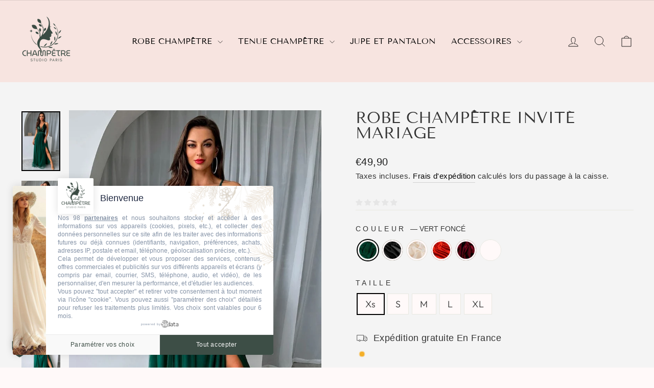

--- FILE ---
content_type: text/html; charset=utf-8
request_url: https://www.reinerustique.com/products/robe-champetre-invite-mariage
body_size: 42627
content:
<!doctype html>
<html class="no-js" lang="fr" dir="ltr">
<head>
  

<!-- Google Tag Manager -->
<script>(function(w,d,s,l,i){w[l]=w[l]||[];w[l].push({'gtm.start':
new Date().getTime(),event:'gtm.js'});var f=d.getElementsByTagName(s)[0],
j=d.createElement(s),dl=l!='dataLayer'?'&l='+l:'';j.async=true;j.src=
'https://www.googletagmanager.com/gtm.js?id='+i+dl;f.parentNode.insertBefore(j,f);
})(window,document,'script','dataLayer','GTM-PPS3NLVP');</script>
<!-- End Google Tag Manager -->
  <!-- Event snippet for [reinerustique] - achat CT HT hors FP conversion page --> <script> gtag('event', 'conversion', { 'send_to': 'AW-17024617547/E-rECPag1LsaEMuY_LU_', 'value': 1.0, 'currency': 'EUR', 'transaction_id': '' }); </script>


  <meta name="p:domain_verify" content="df57888fbed4c1d7d8f4d1ad0d9d0afe"/>
  <meta name="google-site-verification" content="QmAIaZ__my9XePZKcZczqdiK5izJ2o8qyZyC3dZvS-Y" />

  <meta name="facebook-domain-verification" content="qzzl10m5q9wsrnl0l602ce3b439eci" />  
  
  
  <meta charset="utf-8">
  <meta http-equiv="X-UA-Compatible" content="IE=edge,chrome=1">
  <meta name="viewport" content="width=device-width,initial-scale=1">
  <meta name="theme-color" content="#3a4b43">
  <link rel="canonical" href="https://www.reinerustique.com/products/robe-champetre-invite-mariage">
  <link rel="preconnect" href="https://cdn.shopify.com" crossorigin>
  <link rel="preconnect" href="https://fonts.shopifycdn.com" crossorigin>
  <link rel="dns-prefetch" href="https://productreviews.shopifycdn.com">
  <link rel="dns-prefetch" href="https://ajax.googleapis.com">
  <link rel="dns-prefetch" href="https://maps.googleapis.com">
  <link rel="dns-prefetch" href="https://maps.gstatic.com"><link rel="shortcut icon" href="//www.reinerustique.com/cdn/shop/files/favicon-32x32_a5d009e5-2e52-444b-9d5b-3e9125bedbcd_32x32.png?v=1762718139" type="image/png" /><title>Robe Champêtre Invité Mariage | Reine Rustique
</title>
<meta name="description" content="Optez pour cette robe champêtre invitée mariage, élégante et légère. Parfaite pour un mariage printanier, elle vous assurera confort et style."><meta property="og:site_name" content="Reine Rustique">
  <meta property="og:url" content="https://www.reinerustique.com/products/robe-champetre-invite-mariage">
  <meta property="og:title" content="Robe Champêtre Invité Mariage">
  <meta property="og:type" content="product">
  <meta property="og:description" content="Optez pour cette robe champêtre invitée mariage, élégante et légère. Parfaite pour un mariage printanier, elle vous assurera confort et style."><meta property="og:image" content="http://www.reinerustique.com/cdn/shop/files/robe-champetre-invite-mariage-vert-fonce-xs-50757678530834.jpg?v=1736160460">
    <meta property="og:image:secure_url" content="https://www.reinerustique.com/cdn/shop/files/robe-champetre-invite-mariage-vert-fonce-xs-50757678530834.jpg?v=1736160460">
    <meta property="og:image:width" content="920">
    <meta property="og:image:height" content="1420"><meta name="twitter:site" content="@CanadaImed94877">
  <meta name="twitter:card" content="summary_large_image">
  <meta name="twitter:title" content="Robe Champêtre Invité Mariage">
  <meta name="twitter:description" content="Optez pour cette robe champêtre invitée mariage, élégante et légère. Parfaite pour un mariage printanier, elle vous assurera confort et style.">
<style data-shopify>@font-face {
  font-family: "Tenor Sans";
  font-weight: 400;
  font-style: normal;
  font-display: swap;
  src: url("//www.reinerustique.com/cdn/fonts/tenor_sans/tenorsans_n4.966071a72c28462a9256039d3e3dc5b0cf314f65.woff2") format("woff2"),
       url("//www.reinerustique.com/cdn/fonts/tenor_sans/tenorsans_n4.2282841d948f9649ba5c3cad6ea46df268141820.woff") format("woff");
}

  @font-face {
  font-family: Outfit;
  font-weight: 300;
  font-style: normal;
  font-display: swap;
  src: url("//www.reinerustique.com/cdn/fonts/outfit/outfit_n3.8c97ae4c4fac7c2ea467a6dc784857f4de7e0e37.woff2") format("woff2"),
       url("//www.reinerustique.com/cdn/fonts/outfit/outfit_n3.b50a189ccde91f9bceee88f207c18c09f0b62a7b.woff") format("woff");
}


  @font-face {
  font-family: Outfit;
  font-weight: 600;
  font-style: normal;
  font-display: swap;
  src: url("//www.reinerustique.com/cdn/fonts/outfit/outfit_n6.dfcbaa80187851df2e8384061616a8eaa1702fdc.woff2") format("woff2"),
       url("//www.reinerustique.com/cdn/fonts/outfit/outfit_n6.88384e9fc3e36038624caccb938f24ea8008a91d.woff") format("woff");
}

  
  
</style><link href="//www.reinerustique.com/cdn/shop/t/28/assets/theme.css?v=38996183628470307581762719243" rel="stylesheet" type="text/css" media="all" />
<style data-shopify>:root {
    --typeHeaderPrimary: "Tenor Sans";
    --typeHeaderFallback: sans-serif;
    --typeHeaderSize: 36px;
    --typeHeaderWeight: 400;
    --typeHeaderLineHeight: 1;
    --typeHeaderSpacing: 0.0em;

    --typeBasePrimary:Outfit;
    --typeBaseFallback:sans-serif;
    --typeBaseSize: 18px;
    --typeBaseWeight: 300;
    --typeBaseSpacing: 0.025em;
    --typeBaseLineHeight: 1.4;
    --typeBaselineHeightMinus01: 1.3;

    --typeCollectionTitle: 20px;

    --iconWeight: 2px;
    --iconLinecaps: miter;

    
        --buttonRadius: 0;
    

    --colorGridOverlayOpacity: 0.1;
    }

    .placeholder-content {
    background-image: linear-gradient(100deg, #ffffff 40%, #f7f7f7 63%, #ffffff 79%);
    }</style><script>
    document.documentElement.className = document.documentElement.className.replace('no-js', 'js');

    window.theme = window.theme || {};
    theme.routes = {
      home: "/",
      cart: "/cart.js",
      cartPage: "/cart",
      cartAdd: "/cart/add.js",
      cartChange: "/cart/change.js",
      search: "/search",
      predictiveSearch: "/search/suggest"
    };
    theme.strings = {
      soldOut: "Épuisé",
      unavailable: "Non disponible",
      inStockLabel: "En stock",
      oneStockLabel: "",
      otherStockLabel: "",
      willNotShipUntil: "Sera expédié après [date]",
      willBeInStockAfter: "Sera en stock à compter de [date]",
      waitingForStock: "Inventaire sur le chemin",
      savePrice: "Épargnez [saved_amount]",
      cartEmpty: "Votre panier est vide.",
      cartTermsConfirmation: "Vous devez accepter les termes et conditions de vente pour vérifier",
      searchCollections: "Collections",
      searchPages: "Pages",
      searchArticles: "Des articles",
      productFrom: "À partir de ",
      maxQuantity: "Vous ne pouvez avoir que [quantity] de [title] dans votre panier."
    };
    theme.settings = {
      cartType: "drawer",
      isCustomerTemplate: false,
      moneyFormat: "€{{amount_with_comma_separator}}",
      saveType: "dollar",
      productImageSize: "natural",
      productImageCover: false,
      predictiveSearch: true,
      predictiveSearchType: null,
      predictiveSearchVendor: false,
      predictiveSearchPrice: false,
      quickView: true,
      themeName: 'Impulse',
      themeVersion: "7.3.4"
    };
  </script>

  <script>window.performance && window.performance.mark && window.performance.mark('shopify.content_for_header.start');</script><meta name="google-site-verification" content="QmAIaZ__my9XePZKcZczqdiK5izJ2o8qyZyC3dZvS-Y">
<meta id="shopify-digital-wallet" name="shopify-digital-wallet" content="/78534312210/digital_wallets/dialog">
<link rel="alternate" type="application/json+oembed" href="https://www.reinerustique.com/products/robe-champetre-invite-mariage.oembed">
<script async="async" src="/checkouts/internal/preloads.js?locale=fr-FR"></script>
<script id="shopify-features" type="application/json">{"accessToken":"da1204430a5bbbc442e6a0cb85ee47d9","betas":["rich-media-storefront-analytics"],"domain":"www.reinerustique.com","predictiveSearch":true,"shopId":78534312210,"locale":"fr"}</script>
<script>var Shopify = Shopify || {};
Shopify.shop = "reine-rustique.myshopify.com";
Shopify.locale = "fr";
Shopify.currency = {"active":"EUR","rate":"1.0"};
Shopify.country = "FR";
Shopify.theme = {"name":"Copie de Copie de theme-export-reinevintage-mys...","id":179841859858,"schema_name":"Impulse","schema_version":"7.3.4","theme_store_id":null,"role":"main"};
Shopify.theme.handle = "null";
Shopify.theme.style = {"id":null,"handle":null};
Shopify.cdnHost = "www.reinerustique.com/cdn";
Shopify.routes = Shopify.routes || {};
Shopify.routes.root = "/";</script>
<script type="module">!function(o){(o.Shopify=o.Shopify||{}).modules=!0}(window);</script>
<script>!function(o){function n(){var o=[];function n(){o.push(Array.prototype.slice.apply(arguments))}return n.q=o,n}var t=o.Shopify=o.Shopify||{};t.loadFeatures=n(),t.autoloadFeatures=n()}(window);</script>
<script id="shop-js-analytics" type="application/json">{"pageType":"product"}</script>
<script defer="defer" async type="module" src="//www.reinerustique.com/cdn/shopifycloud/shop-js/modules/v2/client.init-shop-cart-sync_Lpn8ZOi5.fr.esm.js"></script>
<script defer="defer" async type="module" src="//www.reinerustique.com/cdn/shopifycloud/shop-js/modules/v2/chunk.common_X4Hu3kma.esm.js"></script>
<script defer="defer" async type="module" src="//www.reinerustique.com/cdn/shopifycloud/shop-js/modules/v2/chunk.modal_BV0V5IrV.esm.js"></script>
<script type="module">
  await import("//www.reinerustique.com/cdn/shopifycloud/shop-js/modules/v2/client.init-shop-cart-sync_Lpn8ZOi5.fr.esm.js");
await import("//www.reinerustique.com/cdn/shopifycloud/shop-js/modules/v2/chunk.common_X4Hu3kma.esm.js");
await import("//www.reinerustique.com/cdn/shopifycloud/shop-js/modules/v2/chunk.modal_BV0V5IrV.esm.js");

  window.Shopify.SignInWithShop?.initShopCartSync?.({"fedCMEnabled":true,"windoidEnabled":true});

</script>
<script>(function() {
  var isLoaded = false;
  function asyncLoad() {
    if (isLoaded) return;
    isLoaded = true;
    var urls = ["https:\/\/cdn-bundler.nice-team.net\/app\/js\/bundler.js?shop=reine-rustique.myshopify.com","https:\/\/cdn2.ryviu.com\/v\/static\/js\/app.js?n=1\u0026shop=reine-rustique.myshopify.com","https:\/\/cdn.s3.pop-convert.com\/pcjs.production.min.js?unique_id=reine-rustique.myshopify.com\u0026shop=reine-rustique.myshopify.com","https:\/\/script.pop-convert.com\/new-micro\/production.pc.min.js?unique_id=reine-rustique.myshopify.com\u0026shop=reine-rustique.myshopify.com","\/\/cdn.shopify.com\/proxy\/6b6f47b53f8520a559a9eef01cbaa8bf4738d04ad228fff5d5fac4451cdebe45\/api.goaffpro.com\/loader.js?shop=reine-rustique.myshopify.com\u0026sp-cache-control=cHVibGljLCBtYXgtYWdlPTkwMA","https:\/\/cdn2.ryviu.com\/v\/static\/js\/app.js?shop=reine-rustique.myshopify.com"];
    for (var i = 0; i < urls.length; i++) {
      var s = document.createElement('script');
      s.type = 'text/javascript';
      s.async = true;
      s.src = urls[i];
      var x = document.getElementsByTagName('script')[0];
      x.parentNode.insertBefore(s, x);
    }
  };
  if(window.attachEvent) {
    window.attachEvent('onload', asyncLoad);
  } else {
    window.addEventListener('load', asyncLoad, false);
  }
})();</script>
<script id="__st">var __st={"a":78534312210,"offset":3600,"reqid":"d8856426-5c69-4666-abcf-04dcbc5b7afc-1769767771","pageurl":"www.reinerustique.com\/products\/robe-champetre-invite-mariage","u":"1223702328d0","p":"product","rtyp":"product","rid":8431294972178};</script>
<script>window.ShopifyPaypalV4VisibilityTracking = true;</script>
<script id="form-persister">!function(){'use strict';const t='contact',e='new_comment',n=[[t,t],['blogs',e],['comments',e],[t,'customer']],o='password',r='form_key',c=['recaptcha-v3-token','g-recaptcha-response','h-captcha-response',o],s=()=>{try{return window.sessionStorage}catch{return}},i='__shopify_v',u=t=>t.elements[r],a=function(){const t=[...n].map((([t,e])=>`form[action*='/${t}']:not([data-nocaptcha='true']) input[name='form_type'][value='${e}']`)).join(',');var e;return e=t,()=>e?[...document.querySelectorAll(e)].map((t=>t.form)):[]}();function m(t){const e=u(t);a().includes(t)&&(!e||!e.value)&&function(t){try{if(!s())return;!function(t){const e=s();if(!e)return;const n=u(t);if(!n)return;const o=n.value;o&&e.removeItem(o)}(t);const e=Array.from(Array(32),(()=>Math.random().toString(36)[2])).join('');!function(t,e){u(t)||t.append(Object.assign(document.createElement('input'),{type:'hidden',name:r})),t.elements[r].value=e}(t,e),function(t,e){const n=s();if(!n)return;const r=[...t.querySelectorAll(`input[type='${o}']`)].map((({name:t})=>t)),u=[...c,...r],a={};for(const[o,c]of new FormData(t).entries())u.includes(o)||(a[o]=c);n.setItem(e,JSON.stringify({[i]:1,action:t.action,data:a}))}(t,e)}catch(e){console.error('failed to persist form',e)}}(t)}const f=t=>{if('true'===t.dataset.persistBound)return;const e=function(t,e){const n=function(t){return'function'==typeof t.submit?t.submit:HTMLFormElement.prototype.submit}(t).bind(t);return function(){let t;return()=>{t||(t=!0,(()=>{try{e(),n()}catch(t){(t=>{console.error('form submit failed',t)})(t)}})(),setTimeout((()=>t=!1),250))}}()}(t,(()=>{m(t)}));!function(t,e){if('function'==typeof t.submit&&'function'==typeof e)try{t.submit=e}catch{}}(t,e),t.addEventListener('submit',(t=>{t.preventDefault(),e()})),t.dataset.persistBound='true'};!function(){function t(t){const e=(t=>{const e=t.target;return e instanceof HTMLFormElement?e:e&&e.form})(t);e&&m(e)}document.addEventListener('submit',t),document.addEventListener('DOMContentLoaded',(()=>{const e=a();for(const t of e)f(t);var n;n=document.body,new window.MutationObserver((t=>{for(const e of t)if('childList'===e.type&&e.addedNodes.length)for(const t of e.addedNodes)1===t.nodeType&&'FORM'===t.tagName&&a().includes(t)&&f(t)})).observe(n,{childList:!0,subtree:!0,attributes:!1}),document.removeEventListener('submit',t)}))}()}();</script>
<script integrity="sha256-4kQ18oKyAcykRKYeNunJcIwy7WH5gtpwJnB7kiuLZ1E=" data-source-attribution="shopify.loadfeatures" defer="defer" src="//www.reinerustique.com/cdn/shopifycloud/storefront/assets/storefront/load_feature-a0a9edcb.js" crossorigin="anonymous"></script>
<script data-source-attribution="shopify.dynamic_checkout.dynamic.init">var Shopify=Shopify||{};Shopify.PaymentButton=Shopify.PaymentButton||{isStorefrontPortableWallets:!0,init:function(){window.Shopify.PaymentButton.init=function(){};var t=document.createElement("script");t.src="https://www.reinerustique.com/cdn/shopifycloud/portable-wallets/latest/portable-wallets.fr.js",t.type="module",document.head.appendChild(t)}};
</script>
<script data-source-attribution="shopify.dynamic_checkout.buyer_consent">
  function portableWalletsHideBuyerConsent(e){var t=document.getElementById("shopify-buyer-consent"),n=document.getElementById("shopify-subscription-policy-button");t&&n&&(t.classList.add("hidden"),t.setAttribute("aria-hidden","true"),n.removeEventListener("click",e))}function portableWalletsShowBuyerConsent(e){var t=document.getElementById("shopify-buyer-consent"),n=document.getElementById("shopify-subscription-policy-button");t&&n&&(t.classList.remove("hidden"),t.removeAttribute("aria-hidden"),n.addEventListener("click",e))}window.Shopify?.PaymentButton&&(window.Shopify.PaymentButton.hideBuyerConsent=portableWalletsHideBuyerConsent,window.Shopify.PaymentButton.showBuyerConsent=portableWalletsShowBuyerConsent);
</script>
<script>
  function portableWalletsCleanup(e){e&&e.src&&console.error("Failed to load portable wallets script "+e.src);var t=document.querySelectorAll("shopify-accelerated-checkout .shopify-payment-button__skeleton, shopify-accelerated-checkout-cart .wallet-cart-button__skeleton"),e=document.getElementById("shopify-buyer-consent");for(let e=0;e<t.length;e++)t[e].remove();e&&e.remove()}function portableWalletsNotLoadedAsModule(e){e instanceof ErrorEvent&&"string"==typeof e.message&&e.message.includes("import.meta")&&"string"==typeof e.filename&&e.filename.includes("portable-wallets")&&(window.removeEventListener("error",portableWalletsNotLoadedAsModule),window.Shopify.PaymentButton.failedToLoad=e,"loading"===document.readyState?document.addEventListener("DOMContentLoaded",window.Shopify.PaymentButton.init):window.Shopify.PaymentButton.init())}window.addEventListener("error",portableWalletsNotLoadedAsModule);
</script>

<script type="module" src="https://www.reinerustique.com/cdn/shopifycloud/portable-wallets/latest/portable-wallets.fr.js" onError="portableWalletsCleanup(this)" crossorigin="anonymous"></script>
<script nomodule>
  document.addEventListener("DOMContentLoaded", portableWalletsCleanup);
</script>

<script id='scb4127' type='text/javascript' async='' src='https://www.reinerustique.com/cdn/shopifycloud/privacy-banner/storefront-banner.js'></script><link id="shopify-accelerated-checkout-styles" rel="stylesheet" media="screen" href="https://www.reinerustique.com/cdn/shopifycloud/portable-wallets/latest/accelerated-checkout-backwards-compat.css" crossorigin="anonymous">
<style id="shopify-accelerated-checkout-cart">
        #shopify-buyer-consent {
  margin-top: 1em;
  display: inline-block;
  width: 100%;
}

#shopify-buyer-consent.hidden {
  display: none;
}

#shopify-subscription-policy-button {
  background: none;
  border: none;
  padding: 0;
  text-decoration: underline;
  font-size: inherit;
  cursor: pointer;
}

#shopify-subscription-policy-button::before {
  box-shadow: none;
}

      </style>

<script>window.performance && window.performance.mark && window.performance.mark('shopify.content_for_header.end');</script>

  <script src="//www.reinerustique.com/cdn/shop/t/28/assets/vendor-scripts-v11.js" defer="defer"></script><script src="//www.reinerustique.com/cdn/shop/t/28/assets/theme.js?v=133167173221880548621762519800" defer="defer"></script>




<!-- BEGIN app block: shopify://apps/bundler/blocks/bundler-script-append/7a6ae1b8-3b16-449b-8429-8bb89a62c664 --><script defer="defer">
	/**	Bundler script loader, version number: 2.0 */
	(function(){
		var loadScript=function(a,b){var c=document.createElement("script");c.type="text/javascript",c.readyState?c.onreadystatechange=function(){("loaded"==c.readyState||"complete"==c.readyState)&&(c.onreadystatechange=null,b())}:c.onload=function(){b()},c.src=a,document.getElementsByTagName("head")[0].appendChild(c)};
		appendScriptUrl('reine-rustique.myshopify.com');

		// get script url and append timestamp of last change
		function appendScriptUrl(shop) {

			var timeStamp = Math.floor(Date.now() / (1000*1*1));
			var timestampUrl = 'https://bundler.nice-team.net/app/shop/status/'+shop+'.js?'+timeStamp;

			loadScript(timestampUrl, function() {
				// append app script
				if (typeof bundler_settings_updated == 'undefined') {
					console.log('settings are undefined');
					bundler_settings_updated = 'default-by-script';
				}
				var scriptUrl = "https://cdn-bundler.nice-team.net/app/js/bundler-script.js?shop="+shop+"&"+bundler_settings_updated;
				loadScript(scriptUrl, function(){});
			});
		}
	})();

	var BndlrScriptAppended = true;
	
</script>

<!-- END app block --><!-- BEGIN app block: shopify://apps/klaviyo-email-marketing-sms/blocks/klaviyo-onsite-embed/2632fe16-c075-4321-a88b-50b567f42507 -->












  <script async src="https://static.klaviyo.com/onsite/js/XZuKwt/klaviyo.js?company_id=XZuKwt"></script>
  <script>!function(){if(!window.klaviyo){window._klOnsite=window._klOnsite||[];try{window.klaviyo=new Proxy({},{get:function(n,i){return"push"===i?function(){var n;(n=window._klOnsite).push.apply(n,arguments)}:function(){for(var n=arguments.length,o=new Array(n),w=0;w<n;w++)o[w]=arguments[w];var t="function"==typeof o[o.length-1]?o.pop():void 0,e=new Promise((function(n){window._klOnsite.push([i].concat(o,[function(i){t&&t(i),n(i)}]))}));return e}}})}catch(n){window.klaviyo=window.klaviyo||[],window.klaviyo.push=function(){var n;(n=window._klOnsite).push.apply(n,arguments)}}}}();</script>

  
    <script id="viewed_product">
      if (item == null) {
        var _learnq = _learnq || [];

        var MetafieldReviews = null
        var MetafieldYotpoRating = null
        var MetafieldYotpoCount = null
        var MetafieldLooxRating = null
        var MetafieldLooxCount = null
        var okendoProduct = null
        var okendoProductReviewCount = null
        var okendoProductReviewAverageValue = null
        try {
          // The following fields are used for Customer Hub recently viewed in order to add reviews.
          // This information is not part of __kla_viewed. Instead, it is part of __kla_viewed_reviewed_items
          MetafieldReviews = {};
          MetafieldYotpoRating = null
          MetafieldYotpoCount = null
          MetafieldLooxRating = null
          MetafieldLooxCount = null

          okendoProduct = null
          // If the okendo metafield is not legacy, it will error, which then requires the new json formatted data
          if (okendoProduct && 'error' in okendoProduct) {
            okendoProduct = null
          }
          okendoProductReviewCount = okendoProduct ? okendoProduct.reviewCount : null
          okendoProductReviewAverageValue = okendoProduct ? okendoProduct.reviewAverageValue : null
        } catch (error) {
          console.error('Error in Klaviyo onsite reviews tracking:', error);
        }

        var item = {
          Name: "Robe Champêtre Invité Mariage",
          ProductID: 8431294972178,
          Categories: ["Robe Champêtre","Robe Champêtre Invité Mariage","Robe Champêtre Pour Mariage"],
          ImageURL: "https://www.reinerustique.com/cdn/shop/files/robe-champetre-invite-mariage-vert-fonce-xs-50757678530834_grande.jpg?v=1736160460",
          URL: "https://www.reinerustique.com/products/robe-champetre-invite-mariage",
          Brand: "Reine Rustique",
          Price: "€49,90",
          Value: "49,90",
          CompareAtPrice: "€18,60"
        };
        _learnq.push(['track', 'Viewed Product', item]);
        _learnq.push(['trackViewedItem', {
          Title: item.Name,
          ItemId: item.ProductID,
          Categories: item.Categories,
          ImageUrl: item.ImageURL,
          Url: item.URL,
          Metadata: {
            Brand: item.Brand,
            Price: item.Price,
            Value: item.Value,
            CompareAtPrice: item.CompareAtPrice
          },
          metafields:{
            reviews: MetafieldReviews,
            yotpo:{
              rating: MetafieldYotpoRating,
              count: MetafieldYotpoCount,
            },
            loox:{
              rating: MetafieldLooxRating,
              count: MetafieldLooxCount,
            },
            okendo: {
              rating: okendoProductReviewAverageValue,
              count: okendoProductReviewCount,
            }
          }
        }]);
      }
    </script>
  




  <script>
    window.klaviyoReviewsProductDesignMode = false
  </script>







<!-- END app block --><!-- BEGIN app block: shopify://apps/ryviu-product-reviews-app/blocks/ryviu-js/807ad6ed-1a6a-4559-abea-ed062858d9da -->
<script>
  // RYVIU APP :: Settings
  var ryviu_global_settings = {"form":{"required":"Veuillez saisir les champs obligatoires","addPhotos":"T\u00e9l\u00e9charger des photos","showTitle":true,"titleForm":"\u00c9valuez-nous","titleName":"Nom","acceptFile":"Accepte les fichiers .jpg, .png et une taille maximale de 2 Mo chacun","colorInput":"#464646","colorTitle":"#696969","noticeName":"Your name is required field","titleEmail":"Email","titleReply":"R\u00e9ponses","autoPublish":true,"buttonReply":"Soumettre","colorNotice":"#dd2c00","colorSubmit":"#ffffff","noticeEmail":"Your email is required and valid email","qualityText":"Qualit\u00e9*","titleSubmit":"Soumettre votre commentaire","titleComment":"Commentaire","titleSubject":"Titre du commentaire","titleSuccess":"Thank you! Your review is submited.","colorStarForm":"#ececec","commentButton":"Commentaire","noticeSubject":"Title is required field","showtitleForm":true,"errorSentReply":"Impossible d'envoyer votre r\u00e9ponse.","rating_default":5,"titleMessenger":"Contenu du commentaire","noticeMessenger":"Your review is required field","placeholderName":"John Smith","productNotFound":"Non trouv\u00e9","starActivecolor":"#fdbc00","titleReplyWrite":"R\u00e9diger une r\u00e9ponse","backgroundSubmit":"#00aeef","placeholderEmail":"JohnSmith@gmail.com","buttonCancelReply":"Annuler","placeholderSubject":"a l'air tr\u00e8s bien","replyIsunderReivew":"Votre r\u00e9ponse est en cours de r\u00e9vision.","titleWriteEmailForm":"\u00c9valuation","placeholderMessenger":"\u00c9crire quelque chose","titleFormReviewEmail":"Laisser un commentaire","loadAfterContentLoaded":true,"placeholderCommentMessenger":"\u00c9crivez quelque chose"},"questions":{"by_text":"Author","of_text":"of","on_text":"am","des_form":"Ask a question to the community here","approving":true,"name_form":"Your Name","email_form":"Your E-Mail Adresse","input_text":"Have a question? Search for answers","title_form":"No answer found?","answer_form":"Your answers","answer_text":"Answer question","newest_text":"Latest New","notice_form":"Complete before submitting","submit_form":"Send a question","helpful_text":"Most helpful","showing_text":"Show","question_form":"Your question","titleCustomer":"","community_text":"Ask the community here","questions_text":"questions","title_answer_form":"Answer question","ask_community_text":"Ask the community","submit_answer_form":"Send a reply","write_question_text":"Ask a question","question_answer_form":"Question","placeholder_answer_form":"Answer is a required field!","placeholder_question_form":"Question is a required field!"},"targetLang":"fr","review_widget":{"star":1,"style":"style2","title":true,"byText":"Par","ofText":"de","tstar1":"Terrible","tstar2":"Faible","tstar3":"Moyen","tstar4":"Tr\u00e8s bien","tstar5":"Excellent","average":"Moyenne","hasOnly":"Poss\u00e8de un","nostars":false,"nowrite":false,"seeLess":"Voir moins","seeMore":"Voir plus","hideFlag":false,"hidedate":false,"loadMore":"Charger plus","noavatar":false,"noreview":true,"order_by":"late","showText":"Show:","showspam":true,"starText":"\u00c9toile","thankYou":"Merci\u00a0!","clearText":"Tous","clear_all":"Tout effacer","noReviews":"No reviews","outofText":"out of","random_to":20,"replyText":"r\u00e9pondre","ryplyText":"Comment","starStyle":"style1","starcolor":"#e6e6e6","starsText":"\u00e9toiles","boostPopup":false,"colorTitle":"#6c8187","colorWrite":"#ffffff","customDate":"dd\/MM\/yy","dateSelect":"dateDefaut","helpulText":"Cela est-il utile ?","latestText":"Dernier","nolastname":false,"oldestText":"Le plus ancien","paddingTop":0,"reviewText":"Commentaire","sortbyText":"Trier par :","starHeight":13,"titleWrite":"R\u00e9diger un commentaire","borderColor":"#ffffff","borderStyle":"solid","borderWidth":0,"colorAvatar":"#f8f8f8","filter_list":"Filtre","firstReview":"Write a first review now","paddingLeft":0,"random_from":0,"repliesText":"r\u00e9ponses","reviewsText":"Commentaires","s_fed_title":true,"showingText":"Montrer","disableReply":true,"filter_photo":"Avec photos","paddingRight":0,"payment_type":"Monthly","textNotFound":"Aucun r\u00e9sultat n'a \u00e9t\u00e9 trouv\u00e9.","textVerified":"Achat v\u00e9rifi\u00e9","colorVerified":"#05d92d","customer_name":"show_first_last","disableHelpul":false,"disableWidget":false,"filter_review":"Filtre","paddingBottom":0,"titleCustomer":"Avis des clients","customerPhotos":"Photos des clients","featureSidebar":false,"filter_replies":"Avec r\u00e9ponses","filter_reviews":"all","imagesSortText":"Des images","submitDoneText":"Votre commentaire a \u00e9t\u00e9 soumis.","backgroundRyviu":"transparent","backgroundWrite":"#ffb102","defaultSortText":"Par d\u00e9faut","disablePurchase":false,"reviewTotalText":"R\u00e9vision","starActiveStyle":"style1","starActivecolor":"#fdbc00","submitErrorText":"Impossible d'envoyer votre commentaire.","emptyDescription":"Il n'y a aucun avis.","mostLikeSortText":"Le plus de likes","noticeWriteFirst":"Soyez le premier \u00e0","reviewTotalTexts":"Critiques","show_title_customer":false,"filter_reviews_local":"US"},"design_settings":{"date":"timeago","sort":"images","paging":"paging","showing":30,"timeAgo":true,"url_shop":"www.reinerustique.com","approving":true,"colection":true,"no_number":false,"no_review":true,"defautDate":"timeago","defaultDate":"timeago","client_theme":"masonry","no_lazy_show":false,"verify_reply":true,"verify_review":true,"reviews_per_page":30,"aimgs":false}};
  var ryviu_version = '2';
  if (typeof Shopify !== 'undefined' && Shopify.designMode && document.documentElement) {
    document.documentElement.classList.add('ryviu-shopify-mode');
  }
</script>



<!-- END app block --><script src="https://cdn.shopify.com/extensions/019a4bd6-5189-7b1b-88e6-ae4214511ca1/vite-vue3-typescript-eslint-prettier-32/assets/main.js" type="text/javascript" defer="defer"></script>
<script src="https://cdn.shopify.com/extensions/1f805629-c1d3-44c5-afa0-f2ef641295ef/booster-page-speed-optimizer-1/assets/speed-embed.js" type="text/javascript" defer="defer"></script>
<link href="https://cdn.shopify.com/extensions/019bfd26-89c4-77e1-a8f2-ecb7f578e19a/ryviu-theme-extension-74/assets/widget.css" rel="stylesheet" type="text/css" media="all">
<link href="https://monorail-edge.shopifysvc.com" rel="dns-prefetch">
<script>(function(){if ("sendBeacon" in navigator && "performance" in window) {try {var session_token_from_headers = performance.getEntriesByType('navigation')[0].serverTiming.find(x => x.name == '_s').description;} catch {var session_token_from_headers = undefined;}var session_cookie_matches = document.cookie.match(/_shopify_s=([^;]*)/);var session_token_from_cookie = session_cookie_matches && session_cookie_matches.length === 2 ? session_cookie_matches[1] : "";var session_token = session_token_from_headers || session_token_from_cookie || "";function handle_abandonment_event(e) {var entries = performance.getEntries().filter(function(entry) {return /monorail-edge.shopifysvc.com/.test(entry.name);});if (!window.abandonment_tracked && entries.length === 0) {window.abandonment_tracked = true;var currentMs = Date.now();var navigation_start = performance.timing.navigationStart;var payload = {shop_id: 78534312210,url: window.location.href,navigation_start,duration: currentMs - navigation_start,session_token,page_type: "product"};window.navigator.sendBeacon("https://monorail-edge.shopifysvc.com/v1/produce", JSON.stringify({schema_id: "online_store_buyer_site_abandonment/1.1",payload: payload,metadata: {event_created_at_ms: currentMs,event_sent_at_ms: currentMs}}));}}window.addEventListener('pagehide', handle_abandonment_event);}}());</script>
<script id="web-pixels-manager-setup">(function e(e,d,r,n,o){if(void 0===o&&(o={}),!Boolean(null===(a=null===(i=window.Shopify)||void 0===i?void 0:i.analytics)||void 0===a?void 0:a.replayQueue)){var i,a;window.Shopify=window.Shopify||{};var t=window.Shopify;t.analytics=t.analytics||{};var s=t.analytics;s.replayQueue=[],s.publish=function(e,d,r){return s.replayQueue.push([e,d,r]),!0};try{self.performance.mark("wpm:start")}catch(e){}var l=function(){var e={modern:/Edge?\/(1{2}[4-9]|1[2-9]\d|[2-9]\d{2}|\d{4,})\.\d+(\.\d+|)|Firefox\/(1{2}[4-9]|1[2-9]\d|[2-9]\d{2}|\d{4,})\.\d+(\.\d+|)|Chrom(ium|e)\/(9{2}|\d{3,})\.\d+(\.\d+|)|(Maci|X1{2}).+ Version\/(15\.\d+|(1[6-9]|[2-9]\d|\d{3,})\.\d+)([,.]\d+|)( \(\w+\)|)( Mobile\/\w+|) Safari\/|Chrome.+OPR\/(9{2}|\d{3,})\.\d+\.\d+|(CPU[ +]OS|iPhone[ +]OS|CPU[ +]iPhone|CPU IPhone OS|CPU iPad OS)[ +]+(15[._]\d+|(1[6-9]|[2-9]\d|\d{3,})[._]\d+)([._]\d+|)|Android:?[ /-](13[3-9]|1[4-9]\d|[2-9]\d{2}|\d{4,})(\.\d+|)(\.\d+|)|Android.+Firefox\/(13[5-9]|1[4-9]\d|[2-9]\d{2}|\d{4,})\.\d+(\.\d+|)|Android.+Chrom(ium|e)\/(13[3-9]|1[4-9]\d|[2-9]\d{2}|\d{4,})\.\d+(\.\d+|)|SamsungBrowser\/([2-9]\d|\d{3,})\.\d+/,legacy:/Edge?\/(1[6-9]|[2-9]\d|\d{3,})\.\d+(\.\d+|)|Firefox\/(5[4-9]|[6-9]\d|\d{3,})\.\d+(\.\d+|)|Chrom(ium|e)\/(5[1-9]|[6-9]\d|\d{3,})\.\d+(\.\d+|)([\d.]+$|.*Safari\/(?![\d.]+ Edge\/[\d.]+$))|(Maci|X1{2}).+ Version\/(10\.\d+|(1[1-9]|[2-9]\d|\d{3,})\.\d+)([,.]\d+|)( \(\w+\)|)( Mobile\/\w+|) Safari\/|Chrome.+OPR\/(3[89]|[4-9]\d|\d{3,})\.\d+\.\d+|(CPU[ +]OS|iPhone[ +]OS|CPU[ +]iPhone|CPU IPhone OS|CPU iPad OS)[ +]+(10[._]\d+|(1[1-9]|[2-9]\d|\d{3,})[._]\d+)([._]\d+|)|Android:?[ /-](13[3-9]|1[4-9]\d|[2-9]\d{2}|\d{4,})(\.\d+|)(\.\d+|)|Mobile Safari.+OPR\/([89]\d|\d{3,})\.\d+\.\d+|Android.+Firefox\/(13[5-9]|1[4-9]\d|[2-9]\d{2}|\d{4,})\.\d+(\.\d+|)|Android.+Chrom(ium|e)\/(13[3-9]|1[4-9]\d|[2-9]\d{2}|\d{4,})\.\d+(\.\d+|)|Android.+(UC? ?Browser|UCWEB|U3)[ /]?(15\.([5-9]|\d{2,})|(1[6-9]|[2-9]\d|\d{3,})\.\d+)\.\d+|SamsungBrowser\/(5\.\d+|([6-9]|\d{2,})\.\d+)|Android.+MQ{2}Browser\/(14(\.(9|\d{2,})|)|(1[5-9]|[2-9]\d|\d{3,})(\.\d+|))(\.\d+|)|K[Aa][Ii]OS\/(3\.\d+|([4-9]|\d{2,})\.\d+)(\.\d+|)/},d=e.modern,r=e.legacy,n=navigator.userAgent;return n.match(d)?"modern":n.match(r)?"legacy":"unknown"}(),u="modern"===l?"modern":"legacy",c=(null!=n?n:{modern:"",legacy:""})[u],f=function(e){return[e.baseUrl,"/wpm","/b",e.hashVersion,"modern"===e.buildTarget?"m":"l",".js"].join("")}({baseUrl:d,hashVersion:r,buildTarget:u}),m=function(e){var d=e.version,r=e.bundleTarget,n=e.surface,o=e.pageUrl,i=e.monorailEndpoint;return{emit:function(e){var a=e.status,t=e.errorMsg,s=(new Date).getTime(),l=JSON.stringify({metadata:{event_sent_at_ms:s},events:[{schema_id:"web_pixels_manager_load/3.1",payload:{version:d,bundle_target:r,page_url:o,status:a,surface:n,error_msg:t},metadata:{event_created_at_ms:s}}]});if(!i)return console&&console.warn&&console.warn("[Web Pixels Manager] No Monorail endpoint provided, skipping logging."),!1;try{return self.navigator.sendBeacon.bind(self.navigator)(i,l)}catch(e){}var u=new XMLHttpRequest;try{return u.open("POST",i,!0),u.setRequestHeader("Content-Type","text/plain"),u.send(l),!0}catch(e){return console&&console.warn&&console.warn("[Web Pixels Manager] Got an unhandled error while logging to Monorail."),!1}}}}({version:r,bundleTarget:l,surface:e.surface,pageUrl:self.location.href,monorailEndpoint:e.monorailEndpoint});try{o.browserTarget=l,function(e){var d=e.src,r=e.async,n=void 0===r||r,o=e.onload,i=e.onerror,a=e.sri,t=e.scriptDataAttributes,s=void 0===t?{}:t,l=document.createElement("script"),u=document.querySelector("head"),c=document.querySelector("body");if(l.async=n,l.src=d,a&&(l.integrity=a,l.crossOrigin="anonymous"),s)for(var f in s)if(Object.prototype.hasOwnProperty.call(s,f))try{l.dataset[f]=s[f]}catch(e){}if(o&&l.addEventListener("load",o),i&&l.addEventListener("error",i),u)u.appendChild(l);else{if(!c)throw new Error("Did not find a head or body element to append the script");c.appendChild(l)}}({src:f,async:!0,onload:function(){if(!function(){var e,d;return Boolean(null===(d=null===(e=window.Shopify)||void 0===e?void 0:e.analytics)||void 0===d?void 0:d.initialized)}()){var d=window.webPixelsManager.init(e)||void 0;if(d){var r=window.Shopify.analytics;r.replayQueue.forEach((function(e){var r=e[0],n=e[1],o=e[2];d.publishCustomEvent(r,n,o)})),r.replayQueue=[],r.publish=d.publishCustomEvent,r.visitor=d.visitor,r.initialized=!0}}},onerror:function(){return m.emit({status:"failed",errorMsg:"".concat(f," has failed to load")})},sri:function(e){var d=/^sha384-[A-Za-z0-9+/=]+$/;return"string"==typeof e&&d.test(e)}(c)?c:"",scriptDataAttributes:o}),m.emit({status:"loading"})}catch(e){m.emit({status:"failed",errorMsg:(null==e?void 0:e.message)||"Unknown error"})}}})({shopId: 78534312210,storefrontBaseUrl: "https://www.reinerustique.com",extensionsBaseUrl: "https://extensions.shopifycdn.com/cdn/shopifycloud/web-pixels-manager",monorailEndpoint: "https://monorail-edge.shopifysvc.com/unstable/produce_batch",surface: "storefront-renderer",enabledBetaFlags: ["2dca8a86"],webPixelsConfigList: [{"id":"1009778962","configuration":"{\"endpoint\":\"https:\\\/\\\/api.parcelpanel.com\",\"debugMode\":\"false\"}","eventPayloadVersion":"v1","runtimeContext":"STRICT","scriptVersion":"f2b9a7bfa08fd9028733e48bf62dd9f1","type":"APP","apiClientId":2681387,"privacyPurposes":["ANALYTICS"],"dataSharingAdjustments":{"protectedCustomerApprovalScopes":["read_customer_address","read_customer_email","read_customer_name","read_customer_personal_data","read_customer_phone"]}},{"id":"1004405010","configuration":"{\"config\":\"{\\\"google_tag_ids\\\":[\\\"G-0SBMVB8KHT\\\",\\\"GT-5MJWVGPN\\\",\\\"G-888NMPBD6J\\\",\\\"GT-KT9KKFVH\\\",\\\"GT-WVCLC7KJ\\\",\\\"GT-55NSNK7V\\\",\\\"GT-TXH9KRRF\\\",\\\"GT-57V38S5Q\\\",\\\"GT-5RMZ59ZM\\\"],\\\"target_country\\\":\\\"FR\\\",\\\"gtag_events\\\":[{\\\"type\\\":\\\"begin_checkout\\\",\\\"action_label\\\":[\\\"G-0SBMVB8KHT\\\",\\\"G-888NMPBD6J\\\",\\\"MC-GSH1GNDYHQ\\\",\\\"MC-0CHG6ZZGQB\\\",\\\"MC-TLZCP1MT54\\\",\\\"MC-EJS4DPHDTE\\\",\\\"MC-ZM522MKKHT\\\",\\\"MC-B3QX23BK8L\\\"]},{\\\"type\\\":\\\"search\\\",\\\"action_label\\\":[\\\"G-0SBMVB8KHT\\\",\\\"G-888NMPBD6J\\\",\\\"MC-GSH1GNDYHQ\\\",\\\"MC-0CHG6ZZGQB\\\",\\\"MC-TLZCP1MT54\\\",\\\"MC-EJS4DPHDTE\\\",\\\"MC-ZM522MKKHT\\\",\\\"MC-B3QX23BK8L\\\"]},{\\\"type\\\":\\\"view_item\\\",\\\"action_label\\\":[\\\"G-0SBMVB8KHT\\\",\\\"MC-XL2NX313ND\\\",\\\"G-888NMPBD6J\\\",\\\"MC-GSH1GNDYHQ\\\",\\\"MC-0CHG6ZZGQB\\\",\\\"MC-TLZCP1MT54\\\",\\\"MC-EJS4DPHDTE\\\",\\\"MC-ZM522MKKHT\\\",\\\"MC-B3QX23BK8L\\\"]},{\\\"type\\\":\\\"purchase\\\",\\\"action_label\\\":[\\\"G-0SBMVB8KHT\\\",\\\"MC-XL2NX313ND\\\",\\\"G-888NMPBD6J\\\",\\\"MC-GSH1GNDYHQ\\\",\\\"MC-0CHG6ZZGQB\\\",\\\"MC-TLZCP1MT54\\\",\\\"MC-EJS4DPHDTE\\\",\\\"MC-ZM522MKKHT\\\",\\\"MC-B3QX23BK8L\\\"]},{\\\"type\\\":\\\"page_view\\\",\\\"action_label\\\":[\\\"G-0SBMVB8KHT\\\",\\\"MC-XL2NX313ND\\\",\\\"G-888NMPBD6J\\\",\\\"MC-GSH1GNDYHQ\\\",\\\"MC-0CHG6ZZGQB\\\",\\\"MC-TLZCP1MT54\\\",\\\"MC-EJS4DPHDTE\\\",\\\"MC-ZM522MKKHT\\\",\\\"MC-B3QX23BK8L\\\"]},{\\\"type\\\":\\\"add_payment_info\\\",\\\"action_label\\\":[\\\"G-0SBMVB8KHT\\\",\\\"G-888NMPBD6J\\\",\\\"MC-GSH1GNDYHQ\\\",\\\"MC-0CHG6ZZGQB\\\",\\\"MC-TLZCP1MT54\\\",\\\"MC-EJS4DPHDTE\\\",\\\"MC-ZM522MKKHT\\\",\\\"MC-B3QX23BK8L\\\"]},{\\\"type\\\":\\\"add_to_cart\\\",\\\"action_label\\\":[\\\"G-0SBMVB8KHT\\\",\\\"G-888NMPBD6J\\\",\\\"MC-GSH1GNDYHQ\\\",\\\"MC-0CHG6ZZGQB\\\",\\\"MC-TLZCP1MT54\\\",\\\"MC-EJS4DPHDTE\\\",\\\"MC-ZM522MKKHT\\\",\\\"MC-B3QX23BK8L\\\"]}],\\\"enable_monitoring_mode\\\":false}\"}","eventPayloadVersion":"v1","runtimeContext":"OPEN","scriptVersion":"b2a88bafab3e21179ed38636efcd8a93","type":"APP","apiClientId":1780363,"privacyPurposes":[],"dataSharingAdjustments":{"protectedCustomerApprovalScopes":["read_customer_address","read_customer_email","read_customer_name","read_customer_personal_data","read_customer_phone"]}},{"id":"395936018","configuration":"{\"pixel_id\":\"1676087163092501\",\"pixel_type\":\"facebook_pixel\"}","eventPayloadVersion":"v1","runtimeContext":"OPEN","scriptVersion":"ca16bc87fe92b6042fbaa3acc2fbdaa6","type":"APP","apiClientId":2329312,"privacyPurposes":["ANALYTICS","MARKETING","SALE_OF_DATA"],"dataSharingAdjustments":{"protectedCustomerApprovalScopes":["read_customer_address","read_customer_email","read_customer_name","read_customer_personal_data","read_customer_phone"]}},{"id":"218038546","configuration":"{\"tagID\":\"2614283396315\"}","eventPayloadVersion":"v1","runtimeContext":"STRICT","scriptVersion":"18031546ee651571ed29edbe71a3550b","type":"APP","apiClientId":3009811,"privacyPurposes":["ANALYTICS","MARKETING","SALE_OF_DATA"],"dataSharingAdjustments":{"protectedCustomerApprovalScopes":["read_customer_address","read_customer_email","read_customer_name","read_customer_personal_data","read_customer_phone"]}},{"id":"shopify-app-pixel","configuration":"{}","eventPayloadVersion":"v1","runtimeContext":"STRICT","scriptVersion":"0450","apiClientId":"shopify-pixel","type":"APP","privacyPurposes":["ANALYTICS","MARKETING"]},{"id":"shopify-custom-pixel","eventPayloadVersion":"v1","runtimeContext":"LAX","scriptVersion":"0450","apiClientId":"shopify-pixel","type":"CUSTOM","privacyPurposes":["ANALYTICS","MARKETING"]}],isMerchantRequest: false,initData: {"shop":{"name":"Reine Rustique","paymentSettings":{"currencyCode":"EUR"},"myshopifyDomain":"reine-rustique.myshopify.com","countryCode":"US","storefrontUrl":"https:\/\/www.reinerustique.com"},"customer":null,"cart":null,"checkout":null,"productVariants":[{"price":{"amount":49.9,"currencyCode":"EUR"},"product":{"title":"Robe Champêtre Invité Mariage","vendor":"Reine Rustique","id":"8431294972178","untranslatedTitle":"Robe Champêtre Invité Mariage","url":"\/products\/robe-champetre-invite-mariage","type":"robe champêtre"},"id":"50785397178642","image":{"src":"\/\/www.reinerustique.com\/cdn\/shop\/files\/robe-champetre-invite-mariage-vert-fonce-xs-50757678530834.jpg?v=1736160460"},"sku":"14:1254#DarkGreen;5:200000989#Xs","title":"VERT FONCÉ \/ Xs","untranslatedTitle":"VERT FONCÉ \/ Xs"},{"price":{"amount":49.9,"currencyCode":"EUR"},"product":{"title":"Robe Champêtre Invité Mariage","vendor":"Reine Rustique","id":"8431294972178","untranslatedTitle":"Robe Champêtre Invité Mariage","url":"\/products\/robe-champetre-invite-mariage","type":"robe champêtre"},"id":"50785397080338","image":{"src":"\/\/www.reinerustique.com\/cdn\/shop\/files\/robe-champetre-invite-mariage-vert-fonce-xs-50757678530834.jpg?v=1736160460"},"sku":"14:1254#DarkGreen;5:100014064","title":"VERT FONCÉ \/ S","untranslatedTitle":"VERT FONCÉ \/ S"},{"price":{"amount":49.9,"currencyCode":"EUR"},"product":{"title":"Robe Champêtre Invité Mariage","vendor":"Reine Rustique","id":"8431294972178","untranslatedTitle":"Robe Champêtre Invité Mariage","url":"\/products\/robe-champetre-invite-mariage","type":"robe champêtre"},"id":"50785397113106","image":{"src":"\/\/www.reinerustique.com\/cdn\/shop\/files\/robe-champetre-invite-mariage-vert-fonce-xs-50757678530834.jpg?v=1736160460"},"sku":"14:1254#DarkGreen;5:361386","title":"VERT FONCÉ \/ M","untranslatedTitle":"VERT FONCÉ \/ M"},{"price":{"amount":49.9,"currencyCode":"EUR"},"product":{"title":"Robe Champêtre Invité Mariage","vendor":"Reine Rustique","id":"8431294972178","untranslatedTitle":"Robe Champêtre Invité Mariage","url":"\/products\/robe-champetre-invite-mariage","type":"robe champêtre"},"id":"50785397014802","image":{"src":"\/\/www.reinerustique.com\/cdn\/shop\/files\/robe-champetre-invite-mariage-vert-fonce-xs-50757678530834.jpg?v=1736160460"},"sku":"14:1254#DarkGreen;5:361385","title":"VERT FONCÉ \/ L","untranslatedTitle":"VERT FONCÉ \/ L"},{"price":{"amount":49.9,"currencyCode":"EUR"},"product":{"title":"Robe Champêtre Invité Mariage","vendor":"Reine Rustique","id":"8431294972178","untranslatedTitle":"Robe Champêtre Invité Mariage","url":"\/products\/robe-champetre-invite-mariage","type":"robe champêtre"},"id":"50785397047570","image":{"src":"\/\/www.reinerustique.com\/cdn\/shop\/files\/robe-champetre-invite-mariage-vert-fonce-xs-50757678530834.jpg?v=1736160460"},"sku":"14:1254#DarkGreen;5:100014065","title":"VERT FONCÉ \/ XL","untranslatedTitle":"VERT FONCÉ \/ XL"},{"price":{"amount":49.9,"currencyCode":"EUR"},"product":{"title":"Robe Champêtre Invité Mariage","vendor":"Reine Rustique","id":"8431294972178","untranslatedTitle":"Robe Champêtre Invité Mariage","url":"\/products\/robe-champetre-invite-mariage","type":"robe champêtre"},"id":"50785396883730","image":{"src":"\/\/www.reinerustique.com\/cdn\/shop\/files\/robe-champetre-invite-mariage-noir-xs-50757678137618.jpg?v=1736160277"},"sku":"14:771#Black;5:200000989#Xs","title":"NOIR \/ Xs","untranslatedTitle":"NOIR \/ Xs"},{"price":{"amount":49.9,"currencyCode":"EUR"},"product":{"title":"Robe Champêtre Invité Mariage","vendor":"Reine Rustique","id":"8431294972178","untranslatedTitle":"Robe Champêtre Invité Mariage","url":"\/products\/robe-champetre-invite-mariage","type":"robe champêtre"},"id":"50785396916498","image":{"src":"\/\/www.reinerustique.com\/cdn\/shop\/files\/robe-champetre-invite-mariage-noir-xs-50757678137618.jpg?v=1736160277"},"sku":"14:771#Black;5:100014064","title":"NOIR \/ S","untranslatedTitle":"NOIR \/ S"},{"price":{"amount":49.9,"currencyCode":"EUR"},"product":{"title":"Robe Champêtre Invité Mariage","vendor":"Reine Rustique","id":"8431294972178","untranslatedTitle":"Robe Champêtre Invité Mariage","url":"\/products\/robe-champetre-invite-mariage","type":"robe champêtre"},"id":"50785396818194","image":{"src":"\/\/www.reinerustique.com\/cdn\/shop\/files\/robe-champetre-invite-mariage-noir-xs-50757678137618.jpg?v=1736160277"},"sku":"14:771#Black;5:361386","title":"NOIR \/ M","untranslatedTitle":"NOIR \/ M"},{"price":{"amount":49.9,"currencyCode":"EUR"},"product":{"title":"Robe Champêtre Invité Mariage","vendor":"Reine Rustique","id":"8431294972178","untranslatedTitle":"Robe Champêtre Invité Mariage","url":"\/products\/robe-champetre-invite-mariage","type":"robe champêtre"},"id":"50785396850962","image":{"src":"\/\/www.reinerustique.com\/cdn\/shop\/files\/robe-champetre-invite-mariage-noir-xs-50757678137618.jpg?v=1736160277"},"sku":"14:771#Black;5:361385","title":"NOIR \/ L","untranslatedTitle":"NOIR \/ L"},{"price":{"amount":49.9,"currencyCode":"EUR"},"product":{"title":"Robe Champêtre Invité Mariage","vendor":"Reine Rustique","id":"8431294972178","untranslatedTitle":"Robe Champêtre Invité Mariage","url":"\/products\/robe-champetre-invite-mariage","type":"robe champêtre"},"id":"50785396752658","image":{"src":"\/\/www.reinerustique.com\/cdn\/shop\/files\/robe-champetre-invite-mariage-noir-xs-50757678137618.jpg?v=1736160277"},"sku":"14:771#Black;5:100014065","title":"NOIR \/ XL","untranslatedTitle":"NOIR \/ XL"},{"price":{"amount":49.9,"currencyCode":"EUR"},"product":{"title":"Robe Champêtre Invité Mariage","vendor":"Reine Rustique","id":"8431294972178","untranslatedTitle":"Robe Champêtre Invité Mariage","url":"\/products\/robe-champetre-invite-mariage","type":"robe champêtre"},"id":"50785396785426","image":{"src":"\/\/www.reinerustique.com\/cdn\/shop\/files\/robe-champetre-invite-mariage-champagne-xs-50757678498066.jpg?v=1736160464"},"sku":"14:193#champagne;5:200000989#Xs","title":"CHAMPAGNE \/ Xs","untranslatedTitle":"CHAMPAGNE \/ Xs"},{"price":{"amount":49.9,"currencyCode":"EUR"},"product":{"title":"Robe Champêtre Invité Mariage","vendor":"Reine Rustique","id":"8431294972178","untranslatedTitle":"Robe Champêtre Invité Mariage","url":"\/products\/robe-champetre-invite-mariage","type":"robe champêtre"},"id":"50785397408018","image":{"src":"\/\/www.reinerustique.com\/cdn\/shop\/files\/robe-champetre-invite-mariage-champagne-xs-50757678498066.jpg?v=1736160464"},"sku":"14:193#champagne;5:100014064","title":"CHAMPAGNE \/ S","untranslatedTitle":"CHAMPAGNE \/ S"},{"price":{"amount":49.9,"currencyCode":"EUR"},"product":{"title":"Robe Champêtre Invité Mariage","vendor":"Reine Rustique","id":"8431294972178","untranslatedTitle":"Robe Champêtre Invité Mariage","url":"\/products\/robe-champetre-invite-mariage","type":"robe champêtre"},"id":"50785397440786","image":{"src":"\/\/www.reinerustique.com\/cdn\/shop\/files\/robe-champetre-invite-mariage-champagne-xs-50757678498066.jpg?v=1736160464"},"sku":"14:193#champagne;5:361386","title":"CHAMPAGNE \/ M","untranslatedTitle":"CHAMPAGNE \/ M"},{"price":{"amount":49.9,"currencyCode":"EUR"},"product":{"title":"Robe Champêtre Invité Mariage","vendor":"Reine Rustique","id":"8431294972178","untranslatedTitle":"Robe Champêtre Invité Mariage","url":"\/products\/robe-champetre-invite-mariage","type":"robe champêtre"},"id":"50785397342482","image":{"src":"\/\/www.reinerustique.com\/cdn\/shop\/files\/robe-champetre-invite-mariage-champagne-xs-50757678498066.jpg?v=1736160464"},"sku":"14:193#champagne;5:361385","title":"CHAMPAGNE \/ L","untranslatedTitle":"CHAMPAGNE \/ L"},{"price":{"amount":49.9,"currencyCode":"EUR"},"product":{"title":"Robe Champêtre Invité Mariage","vendor":"Reine Rustique","id":"8431294972178","untranslatedTitle":"Robe Champêtre Invité Mariage","url":"\/products\/robe-champetre-invite-mariage","type":"robe champêtre"},"id":"50785397375250","image":{"src":"\/\/www.reinerustique.com\/cdn\/shop\/files\/robe-champetre-invite-mariage-champagne-xs-50757678498066.jpg?v=1736160464"},"sku":"14:193#champagne;5:100014065","title":"CHAMPAGNE \/ XL","untranslatedTitle":"CHAMPAGNE \/ XL"},{"price":{"amount":49.9,"currencyCode":"EUR"},"product":{"title":"Robe Champêtre Invité Mariage","vendor":"Reine Rustique","id":"8431294972178","untranslatedTitle":"Robe Champêtre Invité Mariage","url":"\/products\/robe-champetre-invite-mariage","type":"robe champêtre"},"id":"50785397670162","image":{"src":"\/\/www.reinerustique.com\/cdn\/shop\/files\/robe-champetre-invite-mariage-rouge-xs-50757678563602.jpg?v=1736161894"},"sku":"14:691#Red;5:200000989#Xs","title":"ROUGE \/ Xs","untranslatedTitle":"ROUGE \/ Xs"},{"price":{"amount":49.9,"currencyCode":"EUR"},"product":{"title":"Robe Champêtre Invité Mariage","vendor":"Reine Rustique","id":"8431294972178","untranslatedTitle":"Robe Champêtre Invité Mariage","url":"\/products\/robe-champetre-invite-mariage","type":"robe champêtre"},"id":"50785397702930","image":{"src":"\/\/www.reinerustique.com\/cdn\/shop\/files\/robe-champetre-invite-mariage-rouge-xs-50757678563602.jpg?v=1736161894"},"sku":"14:691#Red;5:100014064","title":"ROUGE \/ S","untranslatedTitle":"ROUGE \/ S"},{"price":{"amount":49.9,"currencyCode":"EUR"},"product":{"title":"Robe Champêtre Invité Mariage","vendor":"Reine Rustique","id":"8431294972178","untranslatedTitle":"Robe Champêtre Invité Mariage","url":"\/products\/robe-champetre-invite-mariage","type":"robe champêtre"},"id":"50785397604626","image":{"src":"\/\/www.reinerustique.com\/cdn\/shop\/files\/robe-champetre-invite-mariage-rouge-xs-50757678563602.jpg?v=1736161894"},"sku":"14:691#Red;5:361386","title":"ROUGE \/ M","untranslatedTitle":"ROUGE \/ M"},{"price":{"amount":49.9,"currencyCode":"EUR"},"product":{"title":"Robe Champêtre Invité Mariage","vendor":"Reine Rustique","id":"8431294972178","untranslatedTitle":"Robe Champêtre Invité Mariage","url":"\/products\/robe-champetre-invite-mariage","type":"robe champêtre"},"id":"50785397637394","image":{"src":"\/\/www.reinerustique.com\/cdn\/shop\/files\/robe-champetre-invite-mariage-rouge-xs-50757678563602.jpg?v=1736161894"},"sku":"14:691#Red;5:361385","title":"ROUGE \/ L","untranslatedTitle":"ROUGE \/ L"},{"price":{"amount":49.9,"currencyCode":"EUR"},"product":{"title":"Robe Champêtre Invité Mariage","vendor":"Reine Rustique","id":"8431294972178","untranslatedTitle":"Robe Champêtre Invité Mariage","url":"\/products\/robe-champetre-invite-mariage","type":"robe champêtre"},"id":"50785397539090","image":{"src":"\/\/www.reinerustique.com\/cdn\/shop\/files\/robe-champetre-invite-mariage-rouge-xs-50757678563602.jpg?v=1736161894"},"sku":"14:691#Red;5:100014065","title":"ROUGE \/ XL","untranslatedTitle":"ROUGE \/ XL"},{"price":{"amount":49.9,"currencyCode":"EUR"},"product":{"title":"Robe Champêtre Invité Mariage","vendor":"Reine Rustique","id":"8431294972178","untranslatedTitle":"Robe Champêtre Invité Mariage","url":"\/products\/robe-champetre-invite-mariage","type":"robe champêtre"},"id":"50785398259986","image":{"src":"\/\/www.reinerustique.com\/cdn\/shop\/files\/robe-champetre-invite-mariage-bordeaux-xs-50757678235922.jpg?v=1736160088"},"sku":"14:175#Winered;5:200000989#Xs","title":"BORDEAUX \/ Xs","untranslatedTitle":"BORDEAUX \/ Xs"},{"price":{"amount":49.9,"currencyCode":"EUR"},"product":{"title":"Robe Champêtre Invité Mariage","vendor":"Reine Rustique","id":"8431294972178","untranslatedTitle":"Robe Champêtre Invité Mariage","url":"\/products\/robe-champetre-invite-mariage","type":"robe champêtre"},"id":"50785398292754","image":{"src":"\/\/www.reinerustique.com\/cdn\/shop\/files\/robe-champetre-invite-mariage-bordeaux-xs-50757678235922.jpg?v=1736160088"},"sku":"14:175#Winered;5:100014064","title":"BORDEAUX \/ S","untranslatedTitle":"BORDEAUX \/ S"},{"price":{"amount":49.9,"currencyCode":"EUR"},"product":{"title":"Robe Champêtre Invité Mariage","vendor":"Reine Rustique","id":"8431294972178","untranslatedTitle":"Robe Champêtre Invité Mariage","url":"\/products\/robe-champetre-invite-mariage","type":"robe champêtre"},"id":"50785398194450","image":{"src":"\/\/www.reinerustique.com\/cdn\/shop\/files\/robe-champetre-invite-mariage-bordeaux-xs-50757678235922.jpg?v=1736160088"},"sku":"14:175#Winered;5:361386","title":"BORDEAUX \/ M","untranslatedTitle":"BORDEAUX \/ M"},{"price":{"amount":49.9,"currencyCode":"EUR"},"product":{"title":"Robe Champêtre Invité Mariage","vendor":"Reine Rustique","id":"8431294972178","untranslatedTitle":"Robe Champêtre Invité Mariage","url":"\/products\/robe-champetre-invite-mariage","type":"robe champêtre"},"id":"50785398227218","image":{"src":"\/\/www.reinerustique.com\/cdn\/shop\/files\/robe-champetre-invite-mariage-bordeaux-xs-50757678235922.jpg?v=1736160088"},"sku":"14:175#Winered;5:361385","title":"BORDEAUX \/ L","untranslatedTitle":"BORDEAUX \/ L"},{"price":{"amount":49.9,"currencyCode":"EUR"},"product":{"title":"Robe Champêtre Invité Mariage","vendor":"Reine Rustique","id":"8431294972178","untranslatedTitle":"Robe Champêtre Invité Mariage","url":"\/products\/robe-champetre-invite-mariage","type":"robe champêtre"},"id":"50785398128914","image":{"src":"\/\/www.reinerustique.com\/cdn\/shop\/files\/robe-champetre-invite-mariage-bordeaux-xs-50757678235922.jpg?v=1736160088"},"sku":"14:175#Winered;5:100014065","title":"BORDEAUX \/ XL","untranslatedTitle":"BORDEAUX \/ XL"},{"price":{"amount":49.9,"currencyCode":"EUR"},"product":{"title":"Robe Champêtre Invité Mariage","vendor":"Reine Rustique","id":"8431294972178","untranslatedTitle":"Robe Champêtre Invité Mariage","url":"\/products\/robe-champetre-invite-mariage","type":"robe champêtre"},"id":"50785396949266","image":{"src":"\/\/www.reinerustique.com\/cdn\/shop\/files\/robe-champetre-invite-mariage-rose-poudre-xs-50757678727442.jpg?v=1736160101"},"sku":"14:365458#Pink;5:200000989#Xs","title":"ROSE POUDRÉ \/ Xs","untranslatedTitle":"ROSE POUDRÉ \/ Xs"},{"price":{"amount":49.9,"currencyCode":"EUR"},"product":{"title":"Robe Champêtre Invité Mariage","vendor":"Reine Rustique","id":"8431294972178","untranslatedTitle":"Robe Champêtre Invité Mariage","url":"\/products\/robe-champetre-invite-mariage","type":"robe champêtre"},"id":"50785396982034","image":{"src":"\/\/www.reinerustique.com\/cdn\/shop\/files\/robe-champetre-invite-mariage-rose-poudre-xs-50757678727442.jpg?v=1736160101"},"sku":"14:365458#Pink;5:100014064","title":"ROSE POUDRÉ \/ S","untranslatedTitle":"ROSE POUDRÉ \/ S"},{"price":{"amount":49.9,"currencyCode":"EUR"},"product":{"title":"Robe Champêtre Invité Mariage","vendor":"Reine Rustique","id":"8431294972178","untranslatedTitle":"Robe Champêtre Invité Mariage","url":"\/products\/robe-champetre-invite-mariage","type":"robe champêtre"},"id":"50785397932306","image":{"src":"\/\/www.reinerustique.com\/cdn\/shop\/files\/robe-champetre-invite-mariage-rose-poudre-xs-50757678727442.jpg?v=1736160101"},"sku":"14:365458#Pink;5:361386","title":"ROSE POUDRÉ \/ M","untranslatedTitle":"ROSE POUDRÉ \/ M"},{"price":{"amount":49.9,"currencyCode":"EUR"},"product":{"title":"Robe Champêtre Invité Mariage","vendor":"Reine Rustique","id":"8431294972178","untranslatedTitle":"Robe Champêtre Invité Mariage","url":"\/products\/robe-champetre-invite-mariage","type":"robe champêtre"},"id":"50785397965074","image":{"src":"\/\/www.reinerustique.com\/cdn\/shop\/files\/robe-champetre-invite-mariage-rose-poudre-xs-50757678727442.jpg?v=1736160101"},"sku":"14:365458#Pink;5:361385","title":"ROSE POUDRÉ \/ L","untranslatedTitle":"ROSE POUDRÉ \/ L"},{"price":{"amount":49.9,"currencyCode":"EUR"},"product":{"title":"Robe Champêtre Invité Mariage","vendor":"Reine Rustique","id":"8431294972178","untranslatedTitle":"Robe Champêtre Invité Mariage","url":"\/products\/robe-champetre-invite-mariage","type":"robe champêtre"},"id":"50785397866770","image":{"src":"\/\/www.reinerustique.com\/cdn\/shop\/files\/robe-champetre-invite-mariage-rose-poudre-xs-50757678727442.jpg?v=1736160101"},"sku":"14:365458#Pink;5:100014065","title":"ROSE POUDRÉ \/ XL","untranslatedTitle":"ROSE POUDRÉ \/ XL"}],"purchasingCompany":null},},"https://www.reinerustique.com/cdn","1d2a099fw23dfb22ep557258f5m7a2edbae",{"modern":"","legacy":""},{"shopId":"78534312210","storefrontBaseUrl":"https:\/\/www.reinerustique.com","extensionBaseUrl":"https:\/\/extensions.shopifycdn.com\/cdn\/shopifycloud\/web-pixels-manager","surface":"storefront-renderer","enabledBetaFlags":"[\"2dca8a86\"]","isMerchantRequest":"false","hashVersion":"1d2a099fw23dfb22ep557258f5m7a2edbae","publish":"custom","events":"[[\"page_viewed\",{}],[\"product_viewed\",{\"productVariant\":{\"price\":{\"amount\":49.9,\"currencyCode\":\"EUR\"},\"product\":{\"title\":\"Robe Champêtre Invité Mariage\",\"vendor\":\"Reine Rustique\",\"id\":\"8431294972178\",\"untranslatedTitle\":\"Robe Champêtre Invité Mariage\",\"url\":\"\/products\/robe-champetre-invite-mariage\",\"type\":\"robe champêtre\"},\"id\":\"50785397178642\",\"image\":{\"src\":\"\/\/www.reinerustique.com\/cdn\/shop\/files\/robe-champetre-invite-mariage-vert-fonce-xs-50757678530834.jpg?v=1736160460\"},\"sku\":\"14:1254#DarkGreen;5:200000989#Xs\",\"title\":\"VERT FONCÉ \/ Xs\",\"untranslatedTitle\":\"VERT FONCÉ \/ Xs\"}}]]"});</script><script>
  window.ShopifyAnalytics = window.ShopifyAnalytics || {};
  window.ShopifyAnalytics.meta = window.ShopifyAnalytics.meta || {};
  window.ShopifyAnalytics.meta.currency = 'EUR';
  var meta = {"product":{"id":8431294972178,"gid":"gid:\/\/shopify\/Product\/8431294972178","vendor":"Reine Rustique","type":"robe champêtre","handle":"robe-champetre-invite-mariage","variants":[{"id":50785397178642,"price":4990,"name":"Robe Champêtre Invité Mariage - VERT FONCÉ \/ Xs","public_title":"VERT FONCÉ \/ Xs","sku":"14:1254#DarkGreen;5:200000989#Xs"},{"id":50785397080338,"price":4990,"name":"Robe Champêtre Invité Mariage - VERT FONCÉ \/ S","public_title":"VERT FONCÉ \/ S","sku":"14:1254#DarkGreen;5:100014064"},{"id":50785397113106,"price":4990,"name":"Robe Champêtre Invité Mariage - VERT FONCÉ \/ M","public_title":"VERT FONCÉ \/ M","sku":"14:1254#DarkGreen;5:361386"},{"id":50785397014802,"price":4990,"name":"Robe Champêtre Invité Mariage - VERT FONCÉ \/ L","public_title":"VERT FONCÉ \/ L","sku":"14:1254#DarkGreen;5:361385"},{"id":50785397047570,"price":4990,"name":"Robe Champêtre Invité Mariage - VERT FONCÉ \/ XL","public_title":"VERT FONCÉ \/ XL","sku":"14:1254#DarkGreen;5:100014065"},{"id":50785396883730,"price":4990,"name":"Robe Champêtre Invité Mariage - NOIR \/ Xs","public_title":"NOIR \/ Xs","sku":"14:771#Black;5:200000989#Xs"},{"id":50785396916498,"price":4990,"name":"Robe Champêtre Invité Mariage - NOIR \/ S","public_title":"NOIR \/ S","sku":"14:771#Black;5:100014064"},{"id":50785396818194,"price":4990,"name":"Robe Champêtre Invité Mariage - NOIR \/ M","public_title":"NOIR \/ M","sku":"14:771#Black;5:361386"},{"id":50785396850962,"price":4990,"name":"Robe Champêtre Invité Mariage - NOIR \/ L","public_title":"NOIR \/ L","sku":"14:771#Black;5:361385"},{"id":50785396752658,"price":4990,"name":"Robe Champêtre Invité Mariage - NOIR \/ XL","public_title":"NOIR \/ XL","sku":"14:771#Black;5:100014065"},{"id":50785396785426,"price":4990,"name":"Robe Champêtre Invité Mariage - CHAMPAGNE \/ Xs","public_title":"CHAMPAGNE \/ Xs","sku":"14:193#champagne;5:200000989#Xs"},{"id":50785397408018,"price":4990,"name":"Robe Champêtre Invité Mariage - CHAMPAGNE \/ S","public_title":"CHAMPAGNE \/ S","sku":"14:193#champagne;5:100014064"},{"id":50785397440786,"price":4990,"name":"Robe Champêtre Invité Mariage - CHAMPAGNE \/ M","public_title":"CHAMPAGNE \/ M","sku":"14:193#champagne;5:361386"},{"id":50785397342482,"price":4990,"name":"Robe Champêtre Invité Mariage - CHAMPAGNE \/ L","public_title":"CHAMPAGNE \/ L","sku":"14:193#champagne;5:361385"},{"id":50785397375250,"price":4990,"name":"Robe Champêtre Invité Mariage - CHAMPAGNE \/ XL","public_title":"CHAMPAGNE \/ XL","sku":"14:193#champagne;5:100014065"},{"id":50785397670162,"price":4990,"name":"Robe Champêtre Invité Mariage - ROUGE \/ Xs","public_title":"ROUGE \/ Xs","sku":"14:691#Red;5:200000989#Xs"},{"id":50785397702930,"price":4990,"name":"Robe Champêtre Invité Mariage - ROUGE \/ S","public_title":"ROUGE \/ S","sku":"14:691#Red;5:100014064"},{"id":50785397604626,"price":4990,"name":"Robe Champêtre Invité Mariage - ROUGE \/ M","public_title":"ROUGE \/ M","sku":"14:691#Red;5:361386"},{"id":50785397637394,"price":4990,"name":"Robe Champêtre Invité Mariage - ROUGE \/ L","public_title":"ROUGE \/ L","sku":"14:691#Red;5:361385"},{"id":50785397539090,"price":4990,"name":"Robe Champêtre Invité Mariage - ROUGE \/ XL","public_title":"ROUGE \/ XL","sku":"14:691#Red;5:100014065"},{"id":50785398259986,"price":4990,"name":"Robe Champêtre Invité Mariage - BORDEAUX \/ Xs","public_title":"BORDEAUX \/ Xs","sku":"14:175#Winered;5:200000989#Xs"},{"id":50785398292754,"price":4990,"name":"Robe Champêtre Invité Mariage - BORDEAUX \/ S","public_title":"BORDEAUX \/ S","sku":"14:175#Winered;5:100014064"},{"id":50785398194450,"price":4990,"name":"Robe Champêtre Invité Mariage - BORDEAUX \/ M","public_title":"BORDEAUX \/ M","sku":"14:175#Winered;5:361386"},{"id":50785398227218,"price":4990,"name":"Robe Champêtre Invité Mariage - BORDEAUX \/ L","public_title":"BORDEAUX \/ L","sku":"14:175#Winered;5:361385"},{"id":50785398128914,"price":4990,"name":"Robe Champêtre Invité Mariage - BORDEAUX \/ XL","public_title":"BORDEAUX \/ XL","sku":"14:175#Winered;5:100014065"},{"id":50785396949266,"price":4990,"name":"Robe Champêtre Invité Mariage - ROSE POUDRÉ \/ Xs","public_title":"ROSE POUDRÉ \/ Xs","sku":"14:365458#Pink;5:200000989#Xs"},{"id":50785396982034,"price":4990,"name":"Robe Champêtre Invité Mariage - ROSE POUDRÉ \/ S","public_title":"ROSE POUDRÉ \/ S","sku":"14:365458#Pink;5:100014064"},{"id":50785397932306,"price":4990,"name":"Robe Champêtre Invité Mariage - ROSE POUDRÉ \/ M","public_title":"ROSE POUDRÉ \/ M","sku":"14:365458#Pink;5:361386"},{"id":50785397965074,"price":4990,"name":"Robe Champêtre Invité Mariage - ROSE POUDRÉ \/ L","public_title":"ROSE POUDRÉ \/ L","sku":"14:365458#Pink;5:361385"},{"id":50785397866770,"price":4990,"name":"Robe Champêtre Invité Mariage - ROSE POUDRÉ \/ XL","public_title":"ROSE POUDRÉ \/ XL","sku":"14:365458#Pink;5:100014065"}],"remote":false},"page":{"pageType":"product","resourceType":"product","resourceId":8431294972178,"requestId":"d8856426-5c69-4666-abcf-04dcbc5b7afc-1769767771"}};
  for (var attr in meta) {
    window.ShopifyAnalytics.meta[attr] = meta[attr];
  }
</script>
<script class="analytics">
  (function () {
    var customDocumentWrite = function(content) {
      var jquery = null;

      if (window.jQuery) {
        jquery = window.jQuery;
      } else if (window.Checkout && window.Checkout.$) {
        jquery = window.Checkout.$;
      }

      if (jquery) {
        jquery('body').append(content);
      }
    };

    var hasLoggedConversion = function(token) {
      if (token) {
        return document.cookie.indexOf('loggedConversion=' + token) !== -1;
      }
      return false;
    }

    var setCookieIfConversion = function(token) {
      if (token) {
        var twoMonthsFromNow = new Date(Date.now());
        twoMonthsFromNow.setMonth(twoMonthsFromNow.getMonth() + 2);

        document.cookie = 'loggedConversion=' + token + '; expires=' + twoMonthsFromNow;
      }
    }

    var trekkie = window.ShopifyAnalytics.lib = window.trekkie = window.trekkie || [];
    if (trekkie.integrations) {
      return;
    }
    trekkie.methods = [
      'identify',
      'page',
      'ready',
      'track',
      'trackForm',
      'trackLink'
    ];
    trekkie.factory = function(method) {
      return function() {
        var args = Array.prototype.slice.call(arguments);
        args.unshift(method);
        trekkie.push(args);
        return trekkie;
      };
    };
    for (var i = 0; i < trekkie.methods.length; i++) {
      var key = trekkie.methods[i];
      trekkie[key] = trekkie.factory(key);
    }
    trekkie.load = function(config) {
      trekkie.config = config || {};
      trekkie.config.initialDocumentCookie = document.cookie;
      var first = document.getElementsByTagName('script')[0];
      var script = document.createElement('script');
      script.type = 'text/javascript';
      script.onerror = function(e) {
        var scriptFallback = document.createElement('script');
        scriptFallback.type = 'text/javascript';
        scriptFallback.onerror = function(error) {
                var Monorail = {
      produce: function produce(monorailDomain, schemaId, payload) {
        var currentMs = new Date().getTime();
        var event = {
          schema_id: schemaId,
          payload: payload,
          metadata: {
            event_created_at_ms: currentMs,
            event_sent_at_ms: currentMs
          }
        };
        return Monorail.sendRequest("https://" + monorailDomain + "/v1/produce", JSON.stringify(event));
      },
      sendRequest: function sendRequest(endpointUrl, payload) {
        // Try the sendBeacon API
        if (window && window.navigator && typeof window.navigator.sendBeacon === 'function' && typeof window.Blob === 'function' && !Monorail.isIos12()) {
          var blobData = new window.Blob([payload], {
            type: 'text/plain'
          });

          if (window.navigator.sendBeacon(endpointUrl, blobData)) {
            return true;
          } // sendBeacon was not successful

        } // XHR beacon

        var xhr = new XMLHttpRequest();

        try {
          xhr.open('POST', endpointUrl);
          xhr.setRequestHeader('Content-Type', 'text/plain');
          xhr.send(payload);
        } catch (e) {
          console.log(e);
        }

        return false;
      },
      isIos12: function isIos12() {
        return window.navigator.userAgent.lastIndexOf('iPhone; CPU iPhone OS 12_') !== -1 || window.navigator.userAgent.lastIndexOf('iPad; CPU OS 12_') !== -1;
      }
    };
    Monorail.produce('monorail-edge.shopifysvc.com',
      'trekkie_storefront_load_errors/1.1',
      {shop_id: 78534312210,
      theme_id: 179841859858,
      app_name: "storefront",
      context_url: window.location.href,
      source_url: "//www.reinerustique.com/cdn/s/trekkie.storefront.c59ea00e0474b293ae6629561379568a2d7c4bba.min.js"});

        };
        scriptFallback.async = true;
        scriptFallback.src = '//www.reinerustique.com/cdn/s/trekkie.storefront.c59ea00e0474b293ae6629561379568a2d7c4bba.min.js';
        first.parentNode.insertBefore(scriptFallback, first);
      };
      script.async = true;
      script.src = '//www.reinerustique.com/cdn/s/trekkie.storefront.c59ea00e0474b293ae6629561379568a2d7c4bba.min.js';
      first.parentNode.insertBefore(script, first);
    };
    trekkie.load(
      {"Trekkie":{"appName":"storefront","development":false,"defaultAttributes":{"shopId":78534312210,"isMerchantRequest":null,"themeId":179841859858,"themeCityHash":"5361371254880407541","contentLanguage":"fr","currency":"EUR","eventMetadataId":"13005848-5031-41b4-9df2-176c8c339c33"},"isServerSideCookieWritingEnabled":true,"monorailRegion":"shop_domain","enabledBetaFlags":["65f19447","b5387b81"]},"Session Attribution":{},"S2S":{"facebookCapiEnabled":true,"source":"trekkie-storefront-renderer","apiClientId":580111}}
    );

    var loaded = false;
    trekkie.ready(function() {
      if (loaded) return;
      loaded = true;

      window.ShopifyAnalytics.lib = window.trekkie;

      var originalDocumentWrite = document.write;
      document.write = customDocumentWrite;
      try { window.ShopifyAnalytics.merchantGoogleAnalytics.call(this); } catch(error) {};
      document.write = originalDocumentWrite;

      window.ShopifyAnalytics.lib.page(null,{"pageType":"product","resourceType":"product","resourceId":8431294972178,"requestId":"d8856426-5c69-4666-abcf-04dcbc5b7afc-1769767771","shopifyEmitted":true});

      var match = window.location.pathname.match(/checkouts\/(.+)\/(thank_you|post_purchase)/)
      var token = match? match[1]: undefined;
      if (!hasLoggedConversion(token)) {
        setCookieIfConversion(token);
        window.ShopifyAnalytics.lib.track("Viewed Product",{"currency":"EUR","variantId":50785397178642,"productId":8431294972178,"productGid":"gid:\/\/shopify\/Product\/8431294972178","name":"Robe Champêtre Invité Mariage - VERT FONCÉ \/ Xs","price":"49.90","sku":"14:1254#DarkGreen;5:200000989#Xs","brand":"Reine Rustique","variant":"VERT FONCÉ \/ Xs","category":"robe champêtre","nonInteraction":true,"remote":false},undefined,undefined,{"shopifyEmitted":true});
      window.ShopifyAnalytics.lib.track("monorail:\/\/trekkie_storefront_viewed_product\/1.1",{"currency":"EUR","variantId":50785397178642,"productId":8431294972178,"productGid":"gid:\/\/shopify\/Product\/8431294972178","name":"Robe Champêtre Invité Mariage - VERT FONCÉ \/ Xs","price":"49.90","sku":"14:1254#DarkGreen;5:200000989#Xs","brand":"Reine Rustique","variant":"VERT FONCÉ \/ Xs","category":"robe champêtre","nonInteraction":true,"remote":false,"referer":"https:\/\/www.reinerustique.com\/products\/robe-champetre-invite-mariage"});
      }
    });


        var eventsListenerScript = document.createElement('script');
        eventsListenerScript.async = true;
        eventsListenerScript.src = "//www.reinerustique.com/cdn/shopifycloud/storefront/assets/shop_events_listener-3da45d37.js";
        document.getElementsByTagName('head')[0].appendChild(eventsListenerScript);

})();</script>
<script
  defer
  src="https://www.reinerustique.com/cdn/shopifycloud/perf-kit/shopify-perf-kit-3.1.0.min.js"
  data-application="storefront-renderer"
  data-shop-id="78534312210"
  data-render-region="gcp-us-central1"
  data-page-type="product"
  data-theme-instance-id="179841859858"
  data-theme-name="Impulse"
  data-theme-version="7.3.4"
  data-monorail-region="shop_domain"
  data-resource-timing-sampling-rate="10"
  data-shs="true"
  data-shs-beacon="true"
  data-shs-export-with-fetch="true"
  data-shs-logs-sample-rate="1"
  data-shs-beacon-endpoint="https://www.reinerustique.com/api/collect"
></script>
</head>

<body class="template-product" data-center-text="true" data-button_style="square" data-type_header_capitalize="true" data-type_headers_align_text="true" data-type_product_capitalize="true" data-swatch_style="round" >

<!-- Google Tag Manager (noscript) -->
<noscript><iframe src="https://www.googletagmanager.com/ns.html?id=GTM-PPS3NLVP"
height="0" width="0" style="display:none;visibility:hidden"></iframe></noscript>
<!-- End Google Tag Manager (noscript) -->
  
  <a class="in-page-link visually-hidden skip-link" href="#MainContent">Passer au contenu</a>

  <div id="PageContainer" class="page-container">
    <div class="transition-body"><!-- BEGIN sections: header-group -->
<div id="shopify-section-sections--24959357387026__header" class="shopify-section shopify-section-group-header-group">

<div id="NavDrawer" class="drawer drawer--right">
  <div class="drawer__contents">
    <div class="drawer__fixed-header">
      <div class="drawer__header appear-animation appear-delay-1">
        <div class="h2 drawer__title"></div>
        <div class="drawer__close">
          <button type="button" class="drawer__close-button js-drawer-close">
            <svg aria-hidden="true" focusable="false" role="presentation" class="icon icon-close" viewBox="0 0 64 64"><title>icon-X</title><path d="m19 17.61 27.12 27.13m0-27.12L19 44.74"/></svg>
            <span class="icon__fallback-text">Fermer le menu</span>
          </button>
        </div>
      </div>
    </div>
    <div class="drawer__scrollable">
      <ul class="mobile-nav mobile-nav--heading-style" role="navigation" aria-label="Primary"><li class="mobile-nav__item appear-animation appear-delay-2"><div class="mobile-nav__has-sublist"><a href="/collections/robe-champetre"
                    class="mobile-nav__link mobile-nav__link--top-level"
                    id="Label-collections-robe-champetre1"
                    >
                    Robe Champêtre
                  </a>
                  <div class="mobile-nav__toggle">
                    <button type="button"
                      aria-controls="Linklist-collections-robe-champetre1"
                      aria-labelledby="Label-collections-robe-champetre1"
                      class="collapsible-trigger collapsible--auto-height"><span class="collapsible-trigger__icon collapsible-trigger__icon--open" role="presentation">
  <svg aria-hidden="true" focusable="false" role="presentation" class="icon icon--wide icon-chevron-down" viewBox="0 0 28 16"><path d="m1.57 1.59 12.76 12.77L27.1 1.59" stroke-width="2" stroke="#000" fill="none"/></svg>
</span>
</button>
                  </div></div><div id="Linklist-collections-robe-champetre1"
                class="mobile-nav__sublist collapsible-content collapsible-content--all"
                >
                <div class="collapsible-content__inner">
                  <ul class="mobile-nav__sublist"><li class="mobile-nav__item">
                        <div class="mobile-nav__child-item"><a href="/collections/robe-boheme-champetre"
                              class="mobile-nav__link"
                              id="Sublabel-collections-robe-boheme-champetre1"
                              >
                              BOHÈME
                            </a><button type="button"
                              aria-controls="Sublinklist-collections-robe-champetre1-collections-robe-boheme-champetre1"
                              aria-labelledby="Sublabel-collections-robe-boheme-champetre1"
                              class="collapsible-trigger"><span class="collapsible-trigger__icon collapsible-trigger__icon--circle collapsible-trigger__icon--open" role="presentation">
  <svg aria-hidden="true" focusable="false" role="presentation" class="icon icon--wide icon-chevron-down" viewBox="0 0 28 16"><path d="m1.57 1.59 12.76 12.77L27.1 1.59" stroke-width="2" stroke="#000" fill="none"/></svg>
</span>
</button></div><div
                            id="Sublinklist-collections-robe-champetre1-collections-robe-boheme-champetre1"
                            aria-labelledby="Sublabel-collections-robe-boheme-champetre1"
                            class="mobile-nav__sublist collapsible-content collapsible-content--all"
                            >
                            <div class="collapsible-content__inner">
                              <ul class="mobile-nav__grandchildlist"><li class="mobile-nav__item">
                                    <a href="/collections/robe-boheme-champetre" class="mobile-nav__link">
                                      Robes Bohèmes Champêtres 
                                    </a>
                                  </li></ul>
                            </div>
                          </div></li><li class="mobile-nav__item">
                        <div class="mobile-nav__child-item"><a href="/collections/robe-champetre-pour-mariage"
                              class="mobile-nav__link"
                              id="Sublabel-collections-robe-champetre-pour-mariage2"
                              >
                              POUR MARIAGE
                            </a><button type="button"
                              aria-controls="Sublinklist-collections-robe-champetre1-collections-robe-champetre-pour-mariage2"
                              aria-labelledby="Sublabel-collections-robe-champetre-pour-mariage2"
                              class="collapsible-trigger"><span class="collapsible-trigger__icon collapsible-trigger__icon--circle collapsible-trigger__icon--open" role="presentation">
  <svg aria-hidden="true" focusable="false" role="presentation" class="icon icon--wide icon-chevron-down" viewBox="0 0 28 16"><path d="m1.57 1.59 12.76 12.77L27.1 1.59" stroke-width="2" stroke="#000" fill="none"/></svg>
</span>
</button></div><div
                            id="Sublinklist-collections-robe-champetre1-collections-robe-champetre-pour-mariage2"
                            aria-labelledby="Sublabel-collections-robe-champetre-pour-mariage2"
                            class="mobile-nav__sublist collapsible-content collapsible-content--all"
                            >
                            <div class="collapsible-content__inner">
                              <ul class="mobile-nav__grandchildlist"><li class="mobile-nav__item">
                                    <a href="/collections/robe-de-mariee-champetre" class="mobile-nav__link">
                                      Robes De Mariée Champêtres
                                    </a>
                                  </li><li class="mobile-nav__item">
                                    <a href="/collections/robe-champetre-invite-mariage" class="mobile-nav__link">
                                      Robes Champêtres Invité Mariage
                                    </a>
                                  </li></ul>
                            </div>
                          </div></li><li class="mobile-nav__item">
                        <div class="mobile-nav__child-item"><a href="/collections/robe-champetre-chic"
                              class="mobile-nav__link"
                              id="Sublabel-collections-robe-champetre-chic3"
                              >
                              CHIC
                            </a><button type="button"
                              aria-controls="Sublinklist-collections-robe-champetre1-collections-robe-champetre-chic3"
                              aria-labelledby="Sublabel-collections-robe-champetre-chic3"
                              class="collapsible-trigger"><span class="collapsible-trigger__icon collapsible-trigger__icon--circle collapsible-trigger__icon--open" role="presentation">
  <svg aria-hidden="true" focusable="false" role="presentation" class="icon icon--wide icon-chevron-down" viewBox="0 0 28 16"><path d="m1.57 1.59 12.76 12.77L27.1 1.59" stroke-width="2" stroke="#000" fill="none"/></svg>
</span>
</button></div><div
                            id="Sublinklist-collections-robe-champetre1-collections-robe-champetre-chic3"
                            aria-labelledby="Sublabel-collections-robe-champetre-chic3"
                            class="mobile-nav__sublist collapsible-content collapsible-content--all"
                            >
                            <div class="collapsible-content__inner">
                              <ul class="mobile-nav__grandchildlist"><li class="mobile-nav__item">
                                    <a href="/collections/robe-champetre-chic" class="mobile-nav__link">
                                      Robes Chics Champêtres 
                                    </a>
                                  </li></ul>
                            </div>
                          </div></li></ul>
                </div>
              </div></li><li class="mobile-nav__item appear-animation appear-delay-3"><div class="mobile-nav__has-sublist"><a href="/collections/tenue-champetre-femme"
                    class="mobile-nav__link mobile-nav__link--top-level"
                    id="Label-collections-tenue-champetre-femme2"
                    >
                    Tenue Champêtre
                  </a>
                  <div class="mobile-nav__toggle">
                    <button type="button"
                      aria-controls="Linklist-collections-tenue-champetre-femme2"
                      aria-labelledby="Label-collections-tenue-champetre-femme2"
                      class="collapsible-trigger collapsible--auto-height"><span class="collapsible-trigger__icon collapsible-trigger__icon--open" role="presentation">
  <svg aria-hidden="true" focusable="false" role="presentation" class="icon icon--wide icon-chevron-down" viewBox="0 0 28 16"><path d="m1.57 1.59 12.76 12.77L27.1 1.59" stroke-width="2" stroke="#000" fill="none"/></svg>
</span>
</button>
                  </div></div><div id="Linklist-collections-tenue-champetre-femme2"
                class="mobile-nav__sublist collapsible-content collapsible-content--all"
                >
                <div class="collapsible-content__inner">
                  <ul class="mobile-nav__sublist"><li class="mobile-nav__item">
                        <div class="mobile-nav__child-item"><a href="/collections/tenue-champetre-mariage"
                              class="mobile-nav__link"
                              id="Sublabel-collections-tenue-champetre-mariage1"
                              >
                              Tenues Champêtres Pour Mariage
                            </a></div></li><li class="mobile-nav__item">
                        <div class="mobile-nav__child-item"><a href="/collections/combinaison-champetre"
                              class="mobile-nav__link"
                              id="Sublabel-collections-combinaison-champetre2"
                              >
                              Combinaisons Champêtres
                            </a></div></li></ul>
                </div>
              </div></li><li class="mobile-nav__item appear-animation appear-delay-4"><a href="/collections/jupe-champetre" class="mobile-nav__link mobile-nav__link--top-level">Jupe Et Pantalon </a></li><li class="mobile-nav__item appear-animation appear-delay-5"><div class="mobile-nav__has-sublist"><button type="button"
                    aria-controls="Linklist-4"
                    class="mobile-nav__link--button mobile-nav__link--top-level collapsible-trigger collapsible--auto-height">
                    <span class="mobile-nav__faux-link">
                      Accessoires
                    </span>
                    <div class="mobile-nav__toggle">
                      <span class="faux-button"><span class="collapsible-trigger__icon collapsible-trigger__icon--open" role="presentation">
  <svg aria-hidden="true" focusable="false" role="presentation" class="icon icon--wide icon-chevron-down" viewBox="0 0 28 16"><path d="m1.57 1.59 12.76 12.77L27.1 1.59" stroke-width="2" stroke="#000" fill="none"/></svg>
</span>
</span>
                    </div>
                  </button></div><div id="Linklist-4"
                class="mobile-nav__sublist collapsible-content collapsible-content--all"
                >
                <div class="collapsible-content__inner">
                  <ul class="mobile-nav__sublist"><li class="mobile-nav__item">
                        <div class="mobile-nav__child-item"><a href="/collections/sac-en-paille"
                              class="mobile-nav__link"
                              id="Sublabel-collections-sac-en-paille1"
                              >
                              Sacs En Paille
                            </a></div></li><li class="mobile-nav__item">
                        <div class="mobile-nav__child-item"><a href="/collections/chapeau-en-paille"
                              class="mobile-nav__link"
                              id="Sublabel-collections-chapeau-en-paille2"
                              >
                              Chapeaux En Paille
                            </a></div></li><li class="mobile-nav__item">
                        <div class="mobile-nav__child-item"><a href="/collections/couronne-de-fleurs"
                              class="mobile-nav__link"
                              id="Sublabel-collections-couronne-de-fleurs3"
                              >
                              Couronnes De Fleurs
                            </a></div></li><li class="mobile-nav__item">
                        <div class="mobile-nav__child-item"><a href="/collections/bracelet-fleur-mariage-champetre"
                              class="mobile-nav__link"
                              id="Sublabel-collections-bracelet-fleur-mariage-champetre4"
                              >
                              Bracelets Champêtres
                            </a></div></li><li class="mobile-nav__item">
                        <div class="mobile-nav__child-item"><a href="/collections/chaussure-champetre"
                              class="mobile-nav__link"
                              id="Sublabel-collections-chaussure-champetre5"
                              >
                              Chaussures Champêtres
                            </a></div></li></ul>
                </div>
              </div></li><li class="mobile-nav__item mobile-nav__item--secondary">
            <div class="grid"><div class="grid__item one-half appear-animation appear-delay-6">
                  <a href="/account" class="mobile-nav__link">Se connecter
</a>
                </div></div>
          </li></ul><ul class="mobile-nav__social appear-animation appear-delay-7"><li class="mobile-nav__social-item">
            <a target="_blank" rel="noopener" href="https://www.facebook.com/profile.php?id=100066590210556" title="Reine Rustique sur Facebook">
              <svg aria-hidden="true" focusable="false" role="presentation" class="icon icon-facebook" viewBox="0 0 14222 14222"><path d="M14222 7112c0 3549.352-2600.418 6491.344-6000 7024.72V9168h1657l315-2056H8222V5778c0-562 275-1111 1159-1111h897V2917s-814-139-1592-139c-1624 0-2686 984-2686 2767v1567H4194v2056h1806v4968.72C2600.418 13603.344 0 10661.352 0 7112 0 3184.703 3183.703 1 7111 1s7111 3183.703 7111 7111Zm-8222 7025c362 57 733 86 1111 86-377.945 0-749.003-29.485-1111-86.28Zm2222 0v-.28a7107.458 7107.458 0 0 1-167.717 24.267A7407.158 7407.158 0 0 0 8222 14137Zm-167.717 23.987C7745.664 14201.89 7430.797 14223 7111 14223c319.843 0 634.675-21.479 943.283-62.013Z"/></svg>
              <span class="icon__fallback-text">Facebook</span>
            </a>
          </li><li class="mobile-nav__social-item">
            <a target="_blank" rel="noopener" href="https://twitter.com/CanadaImed94877" title="Reine Rustique sur Twitter">
              <svg aria-hidden="true" focusable="false" role="presentation" class="icon icon-twitter" viewBox="0 0 32 32"><title>twitter</title><path fill="#444" d="M31.281 6.733q-1.304 1.924-3.13 3.26 0 .13.033.408t.033.408q0 2.543-.75 5.086t-2.282 4.858-3.635 4.108-5.053 2.869-6.341 1.076q-5.282 0-9.65-2.836.913.065 1.5.065 4.401 0 7.857-2.673-2.054-.033-3.668-1.255t-2.266-3.146q.554.13 1.206.13.88 0 1.663-.261-2.184-.456-3.619-2.184t-1.435-3.977v-.065q1.239.652 2.836.717-1.271-.848-2.021-2.233t-.75-2.983q0-1.63.815-3.195 2.38 2.967 5.754 4.678t7.319 1.907q-.228-.815-.228-1.434 0-2.608 1.858-4.45t4.532-1.842q1.304 0 2.51.522t2.054 1.467q2.152-.424 4.01-1.532-.685 2.217-2.771 3.488 1.989-.261 3.619-.978z"/></svg>
              <span class="icon__fallback-text">Twitter</span>
            </a>
          </li><li class="mobile-nav__social-item">
            <a target="_blank" rel="noopener" href="https://pin.it/3VCWvg95i" title="Reine Rustique sur Pinterest">
              <svg aria-hidden="true" focusable="false" role="presentation" class="icon icon-pinterest" viewBox="0 0 256 256"><path d="M0 128.002c0 52.414 31.518 97.442 76.619 117.239-.36-8.938-.064-19.668 2.228-29.393 2.461-10.391 16.47-69.748 16.47-69.748s-4.089-8.173-4.089-20.252c0-18.969 10.994-33.136 24.686-33.136 11.643 0 17.268 8.745 17.268 19.217 0 11.704-7.465 29.211-11.304 45.426-3.207 13.578 6.808 24.653 20.203 24.653 24.252 0 40.586-31.149 40.586-68.055 0-28.054-18.895-49.052-53.262-49.052-38.828 0-63.017 28.956-63.017 61.3 0 11.152 3.288 19.016 8.438 25.106 2.368 2.797 2.697 3.922 1.84 7.134-.614 2.355-2.024 8.025-2.608 10.272-.852 3.242-3.479 4.401-6.409 3.204-17.884-7.301-26.213-26.886-26.213-48.902 0-36.361 30.666-79.961 91.482-79.961 48.87 0 81.035 35.364 81.035 73.325 0 50.213-27.916 87.726-69.066 87.726-13.819 0-26.818-7.47-31.271-15.955 0 0-7.431 29.492-9.005 35.187-2.714 9.869-8.026 19.733-12.883 27.421a127.897 127.897 0 0 0 36.277 5.249c70.684 0 127.996-57.309 127.996-128.005C256.001 57.309 198.689 0 128.005 0 57.314 0 0 57.309 0 128.002Z"/></svg>
              <span class="icon__fallback-text">Pinterest</span>
            </a>
          </li></ul>
    </div>
  </div>
</div>
<div id="CartDrawer" class="drawer drawer--right">
    <form id="CartDrawerForm" action="/cart" method="post" novalidate class="drawer__contents" data-location="cart-drawer">
      <div class="drawer__fixed-header">
        <div class="drawer__header appear-animation appear-delay-1">
          <div class="h2 drawer__title">Panier</div>
          <div class="drawer__close">
            <button type="button" class="drawer__close-button js-drawer-close">
              <svg aria-hidden="true" focusable="false" role="presentation" class="icon icon-close" viewBox="0 0 64 64"><title>icon-X</title><path d="m19 17.61 27.12 27.13m0-27.12L19 44.74"/></svg>
              <span class="icon__fallback-text">Fermer le panier</span>
            </button>
          </div>
        </div>
      </div>

      <div class="drawer__inner">
        <div class="drawer__scrollable">
          <div data-products class="appear-animation appear-delay-2"></div>

          
        </div>

        <div class="drawer__footer appear-animation appear-delay-4">
          <div data-discounts>
            
          </div>

          <div class="cart__item-sub cart__item-row">
            <div class="ajaxcart__subtotal">Sous-total</div>
            <div data-subtotal>€0,00</div>
          </div>

          <div class="cart__item-row text-center">
            <small>
              Les codes promo, les frais d&#39;envoi et les taxes seront ajoutés à la caisse.<br />
            </small>
          </div>

          

          <div class="cart__checkout-wrapper">
            <button type="submit" name="checkout" data-terms-required="false" class="btn cart__checkout">
              Procéder au paiement
            </button>

            
          </div>
        </div>
      </div>

      <div class="drawer__cart-empty appear-animation appear-delay-2">
        <div class="drawer__scrollable">
          Votre panier est vide.
        </div>
      </div>
    </form>
  </div><style>
  .site-nav__link,
  .site-nav__dropdown-link:not(.site-nav__dropdown-link--top-level) {
    font-size: 16px;
  }
  
    .site-nav__link, .mobile-nav__link--top-level {
      text-transform: uppercase;
      letter-spacing: 0.2em;
    }
    .mobile-nav__link--top-level {
      font-size: 1.1em;
    }
  

  

  
    .megamenu__collection-image {
      display: none;
    }
  
</style>

<div data-section-id="sections--24959357387026__header" data-section-type="header"><div class="toolbar small--hide">
  <div class="page-width">
    <div class="toolbar__content"></div>

  </div>
</div>
<div class="header-sticky-wrapper">
    <div id="HeaderWrapper" class="header-wrapper"><header
        id="SiteHeader"
        class="site-header site-header--heading-style"
        data-sticky="true"
        data-overlay="false">
        <div class="page-width">
          <div
            class="header-layout header-layout--left-center"
            data-logo-align="left"><div class="header-item header-item--logo"><style data-shopify>.header-item--logo,
    .header-layout--left-center .header-item--logo,
    .header-layout--left-center .header-item--icons {
      -webkit-box-flex: 0 1 60px;
      -ms-flex: 0 1 60px;
      flex: 0 1 60px;
    }

    @media only screen and (min-width: 769px) {
      .header-item--logo,
      .header-layout--left-center .header-item--logo,
      .header-layout--left-center .header-item--icons {
        -webkit-box-flex: 0 0 100px;
        -ms-flex: 0 0 100px;
        flex: 0 0 100px;
      }
    }

    .site-header__logo a {
      width: 60px;
    }
    .is-light .site-header__logo .logo--inverted {
      width: 60px;
    }
    @media only screen and (min-width: 769px) {
      .site-header__logo a {
        width: 100px;
      }

      .is-light .site-header__logo .logo--inverted {
        width: 100px;
      }
    }</style><div class="h1 site-header__logo" itemscope itemtype="http://schema.org/Organization" >
      <a
        href="/"
        itemprop="url"
        class="site-header__logo-link logo--has-inverted"
        style="padding-top: 100.0%">

        





<image-element data-aos="image-fade-in">


  
    
    <img src="//www.reinerustique.com/cdn/shop/files/logo_3.png?v=1762717177&amp;width=200" alt="" srcset="//www.reinerustique.com/cdn/shop/files/logo_3.png?v=1762717177&amp;width=100 100w, //www.reinerustique.com/cdn/shop/files/logo_3.png?v=1762717177&amp;width=200 200w" width="100" height="100.0" loading="eager" class="small--hide image-element" sizes="100px" itemprop="logo" style="max-height: 100.0px;max-width: 100px;">
  


</image-element>






<image-element data-aos="image-fade-in">


  
    
    <img src="//www.reinerustique.com/cdn/shop/files/logo_3.png?v=1762717177&amp;width=120" alt="" srcset="//www.reinerustique.com/cdn/shop/files/logo_3.png?v=1762717177&amp;width=60 60w, //www.reinerustique.com/cdn/shop/files/logo_3.png?v=1762717177&amp;width=120 120w" width="60" height="60.0" loading="eager" class="medium-up--hide image-element" sizes="60px" style="max-height: 60.0px;max-width: 60px;">
  


</image-element>


</a><a
          href="/"
          itemprop="url"
          class="site-header__logo-link logo--inverted"
          style="padding-top: 100.0%">

          





<image-element data-aos="image-fade-in">


  
    
    <img src="//www.reinerustique.com/cdn/shop/files/8.png?v=1762716540&amp;width=200" alt="" srcset="//www.reinerustique.com/cdn/shop/files/8.png?v=1762716540&amp;width=100 100w, //www.reinerustique.com/cdn/shop/files/8.png?v=1762716540&amp;width=200 200w" width="100" height="100.0" loading="eager" class="small--hide image-element" sizes="100px" itemprop="logo" style="max-height: 100.0px;max-width: 100px;">
  


</image-element>






<image-element data-aos="image-fade-in">


  
    
    <img src="//www.reinerustique.com/cdn/shop/files/8.png?v=1762716540&amp;width=120" alt="" srcset="//www.reinerustique.com/cdn/shop/files/8.png?v=1762716540&amp;width=60 60w, //www.reinerustique.com/cdn/shop/files/8.png?v=1762716540&amp;width=120 120w" width="60" height="60.0" loading="eager" class="medium-up--hide image-element" sizes="60px" style="max-height: 60.0px;max-width: 60px;">
  


</image-element>


</a></div></div><div class="header-item header-item--navigation text-center" role="navigation" aria-label="Primary"><ul
  class="site-nav site-navigation small--hide"
><li class="site-nav__item site-nav__expanded-item site-nav--has-dropdown site-nav--is-megamenu">
      
        <details
          data-hover="true"
          id="site-nav-item--1"
          class="site-nav__details"
        >
          <summary
            data-link="/collections/robe-champetre"
            aria-expanded="false"
            aria-controls="site-nav-item--1"
            class="site-nav__link site-nav__link--underline site-nav__link--has-dropdown"
          >
            Robe Champêtre <svg aria-hidden="true" focusable="false" role="presentation" class="icon icon--wide icon-chevron-down" viewBox="0 0 28 16"><path d="m1.57 1.59 12.76 12.77L27.1 1.59" stroke-width="2" stroke="#000" fill="none"/></svg>
          </summary>
      
<div class="site-nav__dropdown megamenu text-left">
            <div class="page-width">
              <div class="grid grid--center">
                <div class="grid__item medium-up--one-fifth appear-animation appear-delay-1"><div class="h5">
                      <a href="/collections/robe-boheme-champetre" class="site-nav__dropdown-link site-nav__dropdown-link--top-level">BOHÈME</a>
                    </div><div>
                        <a href="/collections/robe-boheme-champetre" class="site-nav__dropdown-link">
                          Robes Bohèmes Champêtres 
                        </a>
                      </div></div><div class="grid__item medium-up--one-fifth appear-animation appear-delay-2"><div class="h5">
                      <a href="/collections/robe-champetre-pour-mariage" class="site-nav__dropdown-link site-nav__dropdown-link--top-level">POUR MARIAGE</a>
                    </div><div>
                        <a href="/collections/robe-de-mariee-champetre" class="site-nav__dropdown-link">
                          Robes De Mariée Champêtres
                        </a>
                      </div><div>
                        <a href="/collections/robe-champetre-invite-mariage" class="site-nav__dropdown-link">
                          Robes Champêtres Invité Mariage
                        </a>
                      </div></div><div class="grid__item medium-up--one-fifth appear-animation appear-delay-3"><div class="h5">
                      <a href="/collections/robe-champetre-chic" class="site-nav__dropdown-link site-nav__dropdown-link--top-level">CHIC</a>
                    </div><div>
                        <a href="/collections/robe-champetre-chic" class="site-nav__dropdown-link">
                          Robes Chics Champêtres 
                        </a>
                      </div></div>
              </div>
            </div>
          </div>
        </details>
      
    </li><li class="site-nav__item site-nav__expanded-item site-nav--has-dropdown">
      
        <details
          data-hover="true"
          id="site-nav-item--2"
          class="site-nav__details"
        >
          <summary
            data-link="/collections/tenue-champetre-femme"
            aria-expanded="false"
            aria-controls="site-nav-item--2"
            class="site-nav__link site-nav__link--underline site-nav__link--has-dropdown"
          >
            Tenue Champêtre <svg aria-hidden="true" focusable="false" role="presentation" class="icon icon--wide icon-chevron-down" viewBox="0 0 28 16"><path d="m1.57 1.59 12.76 12.77L27.1 1.59" stroke-width="2" stroke="#000" fill="none"/></svg>
          </summary>
      
<ul class="site-nav__dropdown text-left"><li class="">
                <a href="/collections/tenue-champetre-mariage" class="site-nav__dropdown-link site-nav__dropdown-link--second-level">
                  Tenues Champêtres Pour Mariage
</a></li><li class="">
                <a href="/collections/combinaison-champetre" class="site-nav__dropdown-link site-nav__dropdown-link--second-level">
                  Combinaisons Champêtres
</a></li></ul>
        </details>
      
    </li><li class="site-nav__item site-nav__expanded-item">
      
        <a
          href="/collections/jupe-champetre"
          class="site-nav__link site-nav__link--underline"
        >
          Jupe Et Pantalon 
        </a>
      

    </li><li class="site-nav__item site-nav__expanded-item site-nav--has-dropdown">
      
        <details
          data-hover="true"
          id="site-nav-item--4"
          class="site-nav__details"
        >
          <summary
            data-link="#"
            aria-expanded="false"
            aria-controls="site-nav-item--4"
            class="site-nav__link site-nav__link--underline site-nav__link--has-dropdown"
          >
            Accessoires <svg aria-hidden="true" focusable="false" role="presentation" class="icon icon--wide icon-chevron-down" viewBox="0 0 28 16"><path d="m1.57 1.59 12.76 12.77L27.1 1.59" stroke-width="2" stroke="#000" fill="none"/></svg>
          </summary>
      
<ul class="site-nav__dropdown text-left"><li class="">
                <a href="/collections/sac-en-paille" class="site-nav__dropdown-link site-nav__dropdown-link--second-level">
                  Sacs En Paille
</a></li><li class="">
                <a href="/collections/chapeau-en-paille" class="site-nav__dropdown-link site-nav__dropdown-link--second-level">
                  Chapeaux En Paille
</a></li><li class="">
                <a href="/collections/couronne-de-fleurs" class="site-nav__dropdown-link site-nav__dropdown-link--second-level">
                  Couronnes De Fleurs
</a></li><li class="">
                <a href="/collections/bracelet-fleur-mariage-champetre" class="site-nav__dropdown-link site-nav__dropdown-link--second-level">
                  Bracelets Champêtres
</a></li><li class="">
                <a href="/collections/chaussure-champetre" class="site-nav__dropdown-link site-nav__dropdown-link--second-level">
                  Chaussures Champêtres
</a></li></ul>
        </details>
      
    </li></ul>
</div><div class="header-item header-item--icons"><div class="site-nav">
  <div class="site-nav__icons"><a class="site-nav__link site-nav__link--icon small--hide" href="/account">
        <svg aria-hidden="true" focusable="false" role="presentation" class="icon icon-user" viewBox="0 0 64 64"><title>account</title><path d="M35 39.84v-2.53c3.3-1.91 6-6.66 6-11.41 0-7.63 0-13.82-9-13.82s-9 6.19-9 13.82c0 4.75 2.7 9.51 6 11.41v2.53c-10.18.85-18 6-18 12.16h42c0-6.19-7.82-11.31-18-12.16Z"/></svg>
        <span class="icon__fallback-text">Se connecter
</span>
      </a><a href="/search" class="site-nav__link site-nav__link--icon js-search-header">
        <svg aria-hidden="true" focusable="false" role="presentation" class="icon icon-search" viewBox="0 0 64 64"><title>icon-search</title><path d="M47.16 28.58A18.58 18.58 0 1 1 28.58 10a18.58 18.58 0 0 1 18.58 18.58ZM54 54 41.94 42"/></svg>
        <span class="icon__fallback-text">Rechercher</span>
      </a><button
        type="button"
        class="site-nav__link site-nav__link--icon js-drawer-open-nav medium-up--hide"
        aria-controls="NavDrawer">
        <svg aria-hidden="true" focusable="false" role="presentation" class="icon icon-hamburger" viewBox="0 0 64 64"><title>icon-hamburger</title><path d="M7 15h51M7 32h43M7 49h51"/></svg>
        <span class="icon__fallback-text">Navigation</span>
      </button><a href="/cart" class="site-nav__link site-nav__link--icon js-drawer-open-cart" aria-controls="CartDrawer" data-icon="bag-minimal">
      <span class="cart-link"><svg aria-hidden="true" focusable="false" role="presentation" class="icon icon-bag-minimal" viewBox="0 0 64 64"><title>icon-bag-minimal</title><path stroke="null" fill-opacity="null" stroke-opacity="null" fill="null" d="M11.375 17.863h41.25v36.75h-41.25z"/><path stroke="null" d="M22.25 18c0-7.105 4.35-9 9.75-9s9.75 1.895 9.75 9"/></svg><span class="icon__fallback-text">Panier</span>
        <span class="cart-link__bubble"></span>
      </span>
    </a>
  </div>
</div>
</div>
          </div></div>
        <div class="site-header__search-container">
          <div class="site-header__search">
            <div class="page-width">
              <predictive-search data-context="header" data-enabled="true" data-dark="false">
  <div class="predictive__screen" data-screen></div>
  <form action="/search" method="get" role="search">
    <label for="Search" class="hidden-label">Search</label>
    <div class="search__input-wrap">
      <input
        class="search__input"
        id="Search"
        type="search"
        name="q"
        value=""
        role="combobox"
        aria-expanded="false"
        aria-owns="predictive-search-results"
        aria-controls="predictive-search-results"
        aria-haspopup="listbox"
        aria-autocomplete="list"
        autocorrect="off"
        autocomplete="off"
        autocapitalize="off"
        spellcheck="false"
        placeholder="Rechercher"
        tabindex="0"
      >
      <input name="options[prefix]" type="hidden" value="last">
      <button class="btn--search" type="submit">
        <svg aria-hidden="true" focusable="false" role="presentation" class="icon icon-search" viewBox="0 0 64 64"><defs><style>.cls-1{fill:none;stroke:#000;stroke-miterlimit:10;stroke-width:2px}</style></defs><path class="cls-1" d="M47.16 28.58A18.58 18.58 0 1 1 28.58 10a18.58 18.58 0 0 1 18.58 18.58zM54 54L41.94 42"/></svg>
        <span class="icon__fallback-text">Recherche</span>
      </button>
    </div>

    <button class="btn--close-search">
      <svg aria-hidden="true" focusable="false" role="presentation" class="icon icon-close" viewBox="0 0 64 64"><defs><style>.cls-1{fill:none;stroke:#000;stroke-miterlimit:10;stroke-width:2px}</style></defs><path class="cls-1" d="M19 17.61l27.12 27.13m0-27.13L19 44.74"/></svg>
    </button>
    <div id="predictive-search" class="search__results" tabindex="-1"></div>
  </form>
</predictive-search>

            </div>
          </div>
        </div>
      </header>
    </div>
  </div>
</div>


</div><div id="shopify-section-sections--24959357387026__announcement" class="shopify-section shopify-section-group-header-group"><style>.announcement-bar {
      border-bottom: 1px solid;
    }</style>


</div>
<!-- END sections: header-group --><!-- BEGIN sections: popup-group -->

<!-- END sections: popup-group --><main class="main-content" id="MainContent">
        <div id="shopify-section-template--24959362302226__main" class="shopify-section">
<div id="ProductSection-template--24959362302226__main-8431294972178"
  class="product-section"
  data-section-id="template--24959362302226__main"
  data-product-id="8431294972178"
  data-section-type="product"
  data-product-handle="robe-champetre-invite-mariage"
  data-product-title="Robe Champêtre Invité Mariage"
  data-product-url="/products/robe-champetre-invite-mariage"
  data-aspect-ratio="154.3478260869565"
  data-img-url="//www.reinerustique.com/cdn/shop/files/robe-champetre-invite-mariage-vert-fonce-xs-50757678530834_{width}x.jpg?v=1736160460"
  
    data-history="true"
  
  data-modal="false"><script type="application/ld+json">
  {
    "@context": "http://schema.org",
    "@type": "Product",
    "offers": [{
          "@type" : "Offer","sku": "14:1254#DarkGreen;5:200000989#Xs","availability" : "http://schema.org/InStock",
          "price" : 49.9,
          "priceCurrency" : "EUR",
          "priceValidUntil": "2026-02-09",
          "url" : "https:\/\/www.reinerustique.com\/products\/robe-champetre-invite-mariage?variant=50785397178642"
        },
{
          "@type" : "Offer","sku": "14:1254#DarkGreen;5:100014064","availability" : "http://schema.org/InStock",
          "price" : 49.9,
          "priceCurrency" : "EUR",
          "priceValidUntil": "2026-02-09",
          "url" : "https:\/\/www.reinerustique.com\/products\/robe-champetre-invite-mariage?variant=50785397080338"
        },
{
          "@type" : "Offer","sku": "14:1254#DarkGreen;5:361386","availability" : "http://schema.org/InStock",
          "price" : 49.9,
          "priceCurrency" : "EUR",
          "priceValidUntil": "2026-02-09",
          "url" : "https:\/\/www.reinerustique.com\/products\/robe-champetre-invite-mariage?variant=50785397113106"
        },
{
          "@type" : "Offer","sku": "14:1254#DarkGreen;5:361385","availability" : "http://schema.org/InStock",
          "price" : 49.9,
          "priceCurrency" : "EUR",
          "priceValidUntil": "2026-02-09",
          "url" : "https:\/\/www.reinerustique.com\/products\/robe-champetre-invite-mariage?variant=50785397014802"
        },
{
          "@type" : "Offer","sku": "14:1254#DarkGreen;5:100014065","availability" : "http://schema.org/InStock",
          "price" : 49.9,
          "priceCurrency" : "EUR",
          "priceValidUntil": "2026-02-09",
          "url" : "https:\/\/www.reinerustique.com\/products\/robe-champetre-invite-mariage?variant=50785397047570"
        },
{
          "@type" : "Offer","sku": "14:771#Black;5:200000989#Xs","availability" : "http://schema.org/InStock",
          "price" : 49.9,
          "priceCurrency" : "EUR",
          "priceValidUntil": "2026-02-09",
          "url" : "https:\/\/www.reinerustique.com\/products\/robe-champetre-invite-mariage?variant=50785396883730"
        },
{
          "@type" : "Offer","sku": "14:771#Black;5:100014064","availability" : "http://schema.org/InStock",
          "price" : 49.9,
          "priceCurrency" : "EUR",
          "priceValidUntil": "2026-02-09",
          "url" : "https:\/\/www.reinerustique.com\/products\/robe-champetre-invite-mariage?variant=50785396916498"
        },
{
          "@type" : "Offer","sku": "14:771#Black;5:361386","availability" : "http://schema.org/InStock",
          "price" : 49.9,
          "priceCurrency" : "EUR",
          "priceValidUntil": "2026-02-09",
          "url" : "https:\/\/www.reinerustique.com\/products\/robe-champetre-invite-mariage?variant=50785396818194"
        },
{
          "@type" : "Offer","sku": "14:771#Black;5:361385","availability" : "http://schema.org/InStock",
          "price" : 49.9,
          "priceCurrency" : "EUR",
          "priceValidUntil": "2026-02-09",
          "url" : "https:\/\/www.reinerustique.com\/products\/robe-champetre-invite-mariage?variant=50785396850962"
        },
{
          "@type" : "Offer","sku": "14:771#Black;5:100014065","availability" : "http://schema.org/InStock",
          "price" : 49.9,
          "priceCurrency" : "EUR",
          "priceValidUntil": "2026-02-09",
          "url" : "https:\/\/www.reinerustique.com\/products\/robe-champetre-invite-mariage?variant=50785396752658"
        },
{
          "@type" : "Offer","sku": "14:193#champagne;5:200000989#Xs","availability" : "http://schema.org/InStock",
          "price" : 49.9,
          "priceCurrency" : "EUR",
          "priceValidUntil": "2026-02-09",
          "url" : "https:\/\/www.reinerustique.com\/products\/robe-champetre-invite-mariage?variant=50785396785426"
        },
{
          "@type" : "Offer","sku": "14:193#champagne;5:100014064","availability" : "http://schema.org/InStock",
          "price" : 49.9,
          "priceCurrency" : "EUR",
          "priceValidUntil": "2026-02-09",
          "url" : "https:\/\/www.reinerustique.com\/products\/robe-champetre-invite-mariage?variant=50785397408018"
        },
{
          "@type" : "Offer","sku": "14:193#champagne;5:361386","availability" : "http://schema.org/InStock",
          "price" : 49.9,
          "priceCurrency" : "EUR",
          "priceValidUntil": "2026-02-09",
          "url" : "https:\/\/www.reinerustique.com\/products\/robe-champetre-invite-mariage?variant=50785397440786"
        },
{
          "@type" : "Offer","sku": "14:193#champagne;5:361385","availability" : "http://schema.org/InStock",
          "price" : 49.9,
          "priceCurrency" : "EUR",
          "priceValidUntil": "2026-02-09",
          "url" : "https:\/\/www.reinerustique.com\/products\/robe-champetre-invite-mariage?variant=50785397342482"
        },
{
          "@type" : "Offer","sku": "14:193#champagne;5:100014065","availability" : "http://schema.org/InStock",
          "price" : 49.9,
          "priceCurrency" : "EUR",
          "priceValidUntil": "2026-02-09",
          "url" : "https:\/\/www.reinerustique.com\/products\/robe-champetre-invite-mariage?variant=50785397375250"
        },
{
          "@type" : "Offer","sku": "14:691#Red;5:200000989#Xs","availability" : "http://schema.org/InStock",
          "price" : 49.9,
          "priceCurrency" : "EUR",
          "priceValidUntil": "2026-02-09",
          "url" : "https:\/\/www.reinerustique.com\/products\/robe-champetre-invite-mariage?variant=50785397670162"
        },
{
          "@type" : "Offer","sku": "14:691#Red;5:100014064","availability" : "http://schema.org/InStock",
          "price" : 49.9,
          "priceCurrency" : "EUR",
          "priceValidUntil": "2026-02-09",
          "url" : "https:\/\/www.reinerustique.com\/products\/robe-champetre-invite-mariage?variant=50785397702930"
        },
{
          "@type" : "Offer","sku": "14:691#Red;5:361386","availability" : "http://schema.org/InStock",
          "price" : 49.9,
          "priceCurrency" : "EUR",
          "priceValidUntil": "2026-02-09",
          "url" : "https:\/\/www.reinerustique.com\/products\/robe-champetre-invite-mariage?variant=50785397604626"
        },
{
          "@type" : "Offer","sku": "14:691#Red;5:361385","availability" : "http://schema.org/InStock",
          "price" : 49.9,
          "priceCurrency" : "EUR",
          "priceValidUntil": "2026-02-09",
          "url" : "https:\/\/www.reinerustique.com\/products\/robe-champetre-invite-mariage?variant=50785397637394"
        },
{
          "@type" : "Offer","sku": "14:691#Red;5:100014065","availability" : "http://schema.org/InStock",
          "price" : 49.9,
          "priceCurrency" : "EUR",
          "priceValidUntil": "2026-02-09",
          "url" : "https:\/\/www.reinerustique.com\/products\/robe-champetre-invite-mariage?variant=50785397539090"
        },
{
          "@type" : "Offer","sku": "14:175#Winered;5:200000989#Xs","availability" : "http://schema.org/InStock",
          "price" : 49.9,
          "priceCurrency" : "EUR",
          "priceValidUntil": "2026-02-09",
          "url" : "https:\/\/www.reinerustique.com\/products\/robe-champetre-invite-mariage?variant=50785398259986"
        },
{
          "@type" : "Offer","sku": "14:175#Winered;5:100014064","availability" : "http://schema.org/InStock",
          "price" : 49.9,
          "priceCurrency" : "EUR",
          "priceValidUntil": "2026-02-09",
          "url" : "https:\/\/www.reinerustique.com\/products\/robe-champetre-invite-mariage?variant=50785398292754"
        },
{
          "@type" : "Offer","sku": "14:175#Winered;5:361386","availability" : "http://schema.org/InStock",
          "price" : 49.9,
          "priceCurrency" : "EUR",
          "priceValidUntil": "2026-02-09",
          "url" : "https:\/\/www.reinerustique.com\/products\/robe-champetre-invite-mariage?variant=50785398194450"
        },
{
          "@type" : "Offer","sku": "14:175#Winered;5:361385","availability" : "http://schema.org/InStock",
          "price" : 49.9,
          "priceCurrency" : "EUR",
          "priceValidUntil": "2026-02-09",
          "url" : "https:\/\/www.reinerustique.com\/products\/robe-champetre-invite-mariage?variant=50785398227218"
        },
{
          "@type" : "Offer","sku": "14:175#Winered;5:100014065","availability" : "http://schema.org/InStock",
          "price" : 49.9,
          "priceCurrency" : "EUR",
          "priceValidUntil": "2026-02-09",
          "url" : "https:\/\/www.reinerustique.com\/products\/robe-champetre-invite-mariage?variant=50785398128914"
        },
{
          "@type" : "Offer","sku": "14:365458#Pink;5:200000989#Xs","availability" : "http://schema.org/InStock",
          "price" : 49.9,
          "priceCurrency" : "EUR",
          "priceValidUntil": "2026-02-09",
          "url" : "https:\/\/www.reinerustique.com\/products\/robe-champetre-invite-mariage?variant=50785396949266"
        },
{
          "@type" : "Offer","sku": "14:365458#Pink;5:100014064","availability" : "http://schema.org/InStock",
          "price" : 49.9,
          "priceCurrency" : "EUR",
          "priceValidUntil": "2026-02-09",
          "url" : "https:\/\/www.reinerustique.com\/products\/robe-champetre-invite-mariage?variant=50785396982034"
        },
{
          "@type" : "Offer","sku": "14:365458#Pink;5:361386","availability" : "http://schema.org/InStock",
          "price" : 49.9,
          "priceCurrency" : "EUR",
          "priceValidUntil": "2026-02-09",
          "url" : "https:\/\/www.reinerustique.com\/products\/robe-champetre-invite-mariage?variant=50785397932306"
        },
{
          "@type" : "Offer","sku": "14:365458#Pink;5:361385","availability" : "http://schema.org/InStock",
          "price" : 49.9,
          "priceCurrency" : "EUR",
          "priceValidUntil": "2026-02-09",
          "url" : "https:\/\/www.reinerustique.com\/products\/robe-champetre-invite-mariage?variant=50785397965074"
        },
{
          "@type" : "Offer","sku": "14:365458#Pink;5:100014065","availability" : "http://schema.org/InStock",
          "price" : 49.9,
          "priceCurrency" : "EUR",
          "priceValidUntil": "2026-02-09",
          "url" : "https:\/\/www.reinerustique.com\/products\/robe-champetre-invite-mariage?variant=50785397866770"
        }
],
    "brand": "Reine Rustique",
    "sku": "14:1254#DarkGreen;5:200000989#Xs",
    "name": "Robe Champêtre Invité Mariage",
  

 

    "description": " \n\n\nRobe de mariage champêtre invité 🌸\nLa Robe Champêtre Invité Mariage est la tenue idéale pour une occasion particulière. Cette robe, dotée de paillettes lumineuses et d'un col en V charmant, est idéale pour vous mettre en valeur lors de réceptions, de cocktails ou de célébrations champêtres. Sa conception dotée de dos nu et manches en forme de spaghetti vous procure une allure contemporaine et élégante, tout en préservant votre confort grâce à son matériau fibres extensibles.\n✨ Description du produit\n\n\nÉlégance en paillettes: Des détails lumineux qui confèrent de la brillance et de l'éclat à cette robe tout en gardant une subtile sophistication.\n\nCol en V: Un col qui souligne votre décolleté tout en apportant une note de finesse et d'élégance.\n\nDos nu: Un aspect séduisant qui met en valeur votre poitrine tout en gardant une grande élégance pour des moments uniques.\n\nManches à spaghetti: De légèreté et d'air libre, elles confèrent une allure « savoureuse » tout en laissant vos bras libres.\n\nTissu extensible: Élaboré pour garantir une grande liberté de mouvement et un confort optimal tout en maintenant une forme adaptée et raffinée.\n\n💖 Pourquoi vous allez l'aimer ?\nGrâce à son tissu extensible qui convient idéalement aux formes tout en assurant une liberté de mouvement, cette robe conjugue élégance et confort. Cette robe longue à paillettes est idéale pour un mariage champêtre ou une soirée raffinée. Sa brillance discrète et son style chic vous distingueront.\n📏 Tableau des tailles\n\n\n\n\nTaille US\nTaille FR\nBuste (cm)\nTaille (cm)\nLongueur (cm)\n\n\n\n\n2\n34\n83\n65\n147\n\n\n4\n36\n84\n68\n147\n\n\n6\n38\n88\n70\n150\n\n\n8\n40\n90\n72\n150\n\n\n10\n42\n93\n75\n152\n\n\n12\n44\n97\n79\n152\n\n\n14\n46\n100\n83\n155\n\n\n16\n48\n104\n86\n155\n\n\n16W\n50\n109\n92\n155\n\n\n18W\n52\n114\n98\n155\n\n\n20W\n54\n119\n104\n155\n\n\n22W\n56\n124\n109\n155\n\n\n24W\n58\n130\n115\n155\n\n\n26W\n60\n135\n121\n155\n\n\n\n\n\nVous pourriez également aimer notre Robe Blanche Champêtre Courte, Explorez également notre collection complète de Robe Champêtre Invité Mariage.\nComment prendre mes mesures ?",
    "category": "",
    "url": "https://www.reinerustique.com/products/robe-champetre-invite-mariage","image": {
      "@type": "ImageObject",
      "url": "https://www.reinerustique.com/cdn/shop/files/robe-champetre-invite-mariage-vert-fonce-xs-50757678530834_1024x1024.jpg?v=1736160460",
      "image": "https://www.reinerustique.com/cdn/shop/files/robe-champetre-invite-mariage-vert-fonce-xs-50757678530834_1024x1024.jpg?v=1736160460",
      "name": "Robe Champêtre Invité Mariage",
      "width": 1024,
      "height": 1024
    }
  }
</script>
<div class="page-content page-content--product">
    <div class="page-width">

      <div class="grid grid--product-images--partial"><div class="grid__item medium-up--one-half product-single__sticky">
<div
    data-product-images
    data-zoom="true"
    data-has-slideshow="true">
    <div class="product__photos product__photos-template--24959362302226__main product__photos--beside">

      <div class="product__main-photos" data-aos data-product-single-media-group>
        <div
          data-product-photos
          data-zoom="true"
          class="product-slideshow"
          id="ProductPhotos-template--24959362302226__main"
        >
<div
  class="product-main-slide starting-slide"
  data-index="0"
  >

  <div data-product-image-main class="product-image-main"><div class="image-wrap" style="height: 0; padding-bottom: 154.3478260869565%;">



<image-element data-aos="image-fade-in">


  

  <img src="//www.reinerustique.com/cdn/shop/files/robe-champetre-invite-mariage-vert-fonce-xs-50757678530834.jpg?v=1736160460&width=1080"
    width
    height
    class="photoswipe__image
 image-element"
    loading="eager"
    alt="Robe Champêtre Invité Mariage VERT FONCÉ / Xs"
    srcset="
      //www.reinerustique.com/cdn/shop/files/robe-champetre-invite-mariage-vert-fonce-xs-50757678530834.jpg?v=1736160460&width=360 360w,
    
      //www.reinerustique.com/cdn/shop/files/robe-champetre-invite-mariage-vert-fonce-xs-50757678530834.jpg?v=1736160460&width=540  540w,
    
      //www.reinerustique.com/cdn/shop/files/robe-champetre-invite-mariage-vert-fonce-xs-50757678530834.jpg?v=1736160460&width=720  720w,
    
      //www.reinerustique.com/cdn/shop/files/robe-champetre-invite-mariage-vert-fonce-xs-50757678530834.jpg?v=1736160460&width=900  900w,
    
      //www.reinerustique.com/cdn/shop/files/robe-champetre-invite-mariage-vert-fonce-xs-50757678530834.jpg?v=1736160460&width=1080  1080w,
    
"
    data-photoswipe-src="//www.reinerustique.com/cdn/shop/files/robe-champetre-invite-mariage-vert-fonce-xs-50757678530834.jpg?v=1736160460&width=1800"
    data-photoswipe-width="920"
    data-photoswipe-height="1420"
    data-index="1"
    sizes="(min-width: 769px) 50vw, 75vw"
  >


</image-element>


<button type="button" class="btn btn--body btn--circle js-photoswipe__zoom product__photo-zoom">
            <svg aria-hidden="true" focusable="false" role="presentation" class="icon icon-search" viewBox="0 0 64 64"><title>icon-search</title><path d="M47.16 28.58A18.58 18.58 0 1 1 28.58 10a18.58 18.58 0 0 1 18.58 18.58ZM54 54 41.94 42"/></svg>
            <span class="icon__fallback-text">Fermer (Esc)</span>
          </button></div></div>

</div>

<div
  class="product-main-slide secondary-slide"
  data-index="1"
  >

  <div data-product-image-main class="product-image-main"><div class="image-wrap" style="height: 0; padding-bottom: 154.3478260869565%;">



<image-element data-aos="image-fade-in">


  

  <img src="//www.reinerustique.com/cdn/shop/files/robe-champetre-invite-mariage-50757678039314.jpg?v=1736160266&width=1080"
    width
    height
    class="photoswipe__image
 image-element"
    loading="eager"
    alt="Robe Champêtre Invité Mariage"
    srcset="
      //www.reinerustique.com/cdn/shop/files/robe-champetre-invite-mariage-50757678039314.jpg?v=1736160266&width=360 360w,
    
      //www.reinerustique.com/cdn/shop/files/robe-champetre-invite-mariage-50757678039314.jpg?v=1736160266&width=540  540w,
    
      //www.reinerustique.com/cdn/shop/files/robe-champetre-invite-mariage-50757678039314.jpg?v=1736160266&width=720  720w,
    
      //www.reinerustique.com/cdn/shop/files/robe-champetre-invite-mariage-50757678039314.jpg?v=1736160266&width=900  900w,
    
      //www.reinerustique.com/cdn/shop/files/robe-champetre-invite-mariage-50757678039314.jpg?v=1736160266&width=1080  1080w,
    
"
    data-photoswipe-src="//www.reinerustique.com/cdn/shop/files/robe-champetre-invite-mariage-50757678039314.jpg?v=1736160266&width=1800"
    data-photoswipe-width="920"
    data-photoswipe-height="1420"
    data-index="2"
    sizes="(min-width: 769px) 50vw, 75vw"
  >


</image-element>


<button type="button" class="btn btn--body btn--circle js-photoswipe__zoom product__photo-zoom">
            <svg aria-hidden="true" focusable="false" role="presentation" class="icon icon-search" viewBox="0 0 64 64"><title>icon-search</title><path d="M47.16 28.58A18.58 18.58 0 1 1 28.58 10a18.58 18.58 0 0 1 18.58 18.58ZM54 54 41.94 42"/></svg>
            <span class="icon__fallback-text">Fermer (Esc)</span>
          </button></div></div>

</div>

<div
  class="product-main-slide secondary-slide"
  data-index="2"
  >

  <div data-product-image-main class="product-image-main"><div class="image-wrap" style="height: 0; padding-bottom: 154.3478260869565%;">



<image-element data-aos="image-fade-in">


  

  <img src="//www.reinerustique.com/cdn/shop/files/robe-champetre-invite-mariage-50757678104850.jpg?v=1736160269&width=1080"
    width
    height
    class="photoswipe__image
 image-element"
    loading="eager"
    alt="Robe Champêtre Invité Mariage"
    srcset="
      //www.reinerustique.com/cdn/shop/files/robe-champetre-invite-mariage-50757678104850.jpg?v=1736160269&width=360 360w,
    
      //www.reinerustique.com/cdn/shop/files/robe-champetre-invite-mariage-50757678104850.jpg?v=1736160269&width=540  540w,
    
      //www.reinerustique.com/cdn/shop/files/robe-champetre-invite-mariage-50757678104850.jpg?v=1736160269&width=720  720w,
    
      //www.reinerustique.com/cdn/shop/files/robe-champetre-invite-mariage-50757678104850.jpg?v=1736160269&width=900  900w,
    
      //www.reinerustique.com/cdn/shop/files/robe-champetre-invite-mariage-50757678104850.jpg?v=1736160269&width=1080  1080w,
    
"
    data-photoswipe-src="//www.reinerustique.com/cdn/shop/files/robe-champetre-invite-mariage-50757678104850.jpg?v=1736160269&width=1800"
    data-photoswipe-width="920"
    data-photoswipe-height="1420"
    data-index="3"
    sizes="(min-width: 769px) 50vw, 75vw"
  >


</image-element>


<button type="button" class="btn btn--body btn--circle js-photoswipe__zoom product__photo-zoom">
            <svg aria-hidden="true" focusable="false" role="presentation" class="icon icon-search" viewBox="0 0 64 64"><title>icon-search</title><path d="M47.16 28.58A18.58 18.58 0 1 1 28.58 10a18.58 18.58 0 0 1 18.58 18.58ZM54 54 41.94 42"/></svg>
            <span class="icon__fallback-text">Fermer (Esc)</span>
          </button></div></div>

</div>

<div
  class="product-main-slide secondary-slide"
  data-index="3"
  >

  <div data-product-image-main class="product-image-main"><div class="image-wrap" style="height: 0; padding-bottom: 154.3478260869565%;">



<image-element data-aos="image-fade-in">


  

  <img src="//www.reinerustique.com/cdn/shop/files/robe-champetre-invite-mariage-50757678301458.jpg?v=1736160271&width=1080"
    width
    height
    class="photoswipe__image
 image-element"
    loading="eager"
    alt="Robe Champêtre Invité Mariage"
    srcset="
      //www.reinerustique.com/cdn/shop/files/robe-champetre-invite-mariage-50757678301458.jpg?v=1736160271&width=360 360w,
    
      //www.reinerustique.com/cdn/shop/files/robe-champetre-invite-mariage-50757678301458.jpg?v=1736160271&width=540  540w,
    
      //www.reinerustique.com/cdn/shop/files/robe-champetre-invite-mariage-50757678301458.jpg?v=1736160271&width=720  720w,
    
      //www.reinerustique.com/cdn/shop/files/robe-champetre-invite-mariage-50757678301458.jpg?v=1736160271&width=900  900w,
    
      //www.reinerustique.com/cdn/shop/files/robe-champetre-invite-mariage-50757678301458.jpg?v=1736160271&width=1080  1080w,
    
"
    data-photoswipe-src="//www.reinerustique.com/cdn/shop/files/robe-champetre-invite-mariage-50757678301458.jpg?v=1736160271&width=1800"
    data-photoswipe-width="920"
    data-photoswipe-height="1420"
    data-index="4"
    sizes="(min-width: 769px) 50vw, 75vw"
  >


</image-element>


<button type="button" class="btn btn--body btn--circle js-photoswipe__zoom product__photo-zoom">
            <svg aria-hidden="true" focusable="false" role="presentation" class="icon icon-search" viewBox="0 0 64 64"><title>icon-search</title><path d="M47.16 28.58A18.58 18.58 0 1 1 28.58 10a18.58 18.58 0 0 1 18.58 18.58ZM54 54 41.94 42"/></svg>
            <span class="icon__fallback-text">Fermer (Esc)</span>
          </button></div></div>

</div>

<div
  class="product-main-slide secondary-slide"
  data-index="4"
  >

  <div data-product-image-main class="product-image-main"><div class="image-wrap" style="height: 0; padding-bottom: 154.3478260869565%;">



<image-element data-aos="image-fade-in">


  

  <img src="//www.reinerustique.com/cdn/shop/files/robe-champetre-invite-mariage-50757678366994.jpg?v=1736160275&width=1080"
    width
    height
    class="photoswipe__image
 image-element"
    loading="eager"
    alt="Robe Champêtre Invité Mariage"
    srcset="
      //www.reinerustique.com/cdn/shop/files/robe-champetre-invite-mariage-50757678366994.jpg?v=1736160275&width=360 360w,
    
      //www.reinerustique.com/cdn/shop/files/robe-champetre-invite-mariage-50757678366994.jpg?v=1736160275&width=540  540w,
    
      //www.reinerustique.com/cdn/shop/files/robe-champetre-invite-mariage-50757678366994.jpg?v=1736160275&width=720  720w,
    
      //www.reinerustique.com/cdn/shop/files/robe-champetre-invite-mariage-50757678366994.jpg?v=1736160275&width=900  900w,
    
      //www.reinerustique.com/cdn/shop/files/robe-champetre-invite-mariage-50757678366994.jpg?v=1736160275&width=1080  1080w,
    
"
    data-photoswipe-src="//www.reinerustique.com/cdn/shop/files/robe-champetre-invite-mariage-50757678366994.jpg?v=1736160275&width=1800"
    data-photoswipe-width="920"
    data-photoswipe-height="1420"
    data-index="5"
    sizes="(min-width: 769px) 50vw, 75vw"
  >


</image-element>


<button type="button" class="btn btn--body btn--circle js-photoswipe__zoom product__photo-zoom">
            <svg aria-hidden="true" focusable="false" role="presentation" class="icon icon-search" viewBox="0 0 64 64"><title>icon-search</title><path d="M47.16 28.58A18.58 18.58 0 1 1 28.58 10a18.58 18.58 0 0 1 18.58 18.58ZM54 54 41.94 42"/></svg>
            <span class="icon__fallback-text">Fermer (Esc)</span>
          </button></div></div>

</div>

<div
  class="product-main-slide secondary-slide"
  data-index="5"
  >

  <div data-product-image-main class="product-image-main"><div class="image-wrap" style="height: 0; padding-bottom: 154.3478260869565%;">



<image-element data-aos="image-fade-in">


  

  <img src="//www.reinerustique.com/cdn/shop/files/robe-champetre-invite-mariage-noir-xs-50757678137618.jpg?v=1736160277&width=1080"
    width
    height
    class="photoswipe__image
 image-element"
    loading="eager"
    alt="Robe Champêtre Invité Mariage NOIR / Xs"
    srcset="
      //www.reinerustique.com/cdn/shop/files/robe-champetre-invite-mariage-noir-xs-50757678137618.jpg?v=1736160277&width=360 360w,
    
      //www.reinerustique.com/cdn/shop/files/robe-champetre-invite-mariage-noir-xs-50757678137618.jpg?v=1736160277&width=540  540w,
    
      //www.reinerustique.com/cdn/shop/files/robe-champetre-invite-mariage-noir-xs-50757678137618.jpg?v=1736160277&width=720  720w,
    
      //www.reinerustique.com/cdn/shop/files/robe-champetre-invite-mariage-noir-xs-50757678137618.jpg?v=1736160277&width=900  900w,
    
      //www.reinerustique.com/cdn/shop/files/robe-champetre-invite-mariage-noir-xs-50757678137618.jpg?v=1736160277&width=1080  1080w,
    
"
    data-photoswipe-src="//www.reinerustique.com/cdn/shop/files/robe-champetre-invite-mariage-noir-xs-50757678137618.jpg?v=1736160277&width=1800"
    data-photoswipe-width="920"
    data-photoswipe-height="1420"
    data-index="6"
    sizes="(min-width: 769px) 50vw, 75vw"
  >


</image-element>


<button type="button" class="btn btn--body btn--circle js-photoswipe__zoom product__photo-zoom">
            <svg aria-hidden="true" focusable="false" role="presentation" class="icon icon-search" viewBox="0 0 64 64"><title>icon-search</title><path d="M47.16 28.58A18.58 18.58 0 1 1 28.58 10a18.58 18.58 0 0 1 18.58 18.58ZM54 54 41.94 42"/></svg>
            <span class="icon__fallback-text">Fermer (Esc)</span>
          </button></div></div>

</div>

<div
  class="product-main-slide secondary-slide"
  data-index="6"
  >

  <div data-product-image-main class="product-image-main"><div class="image-wrap" style="height: 0; padding-bottom: 154.3478260869565%;">



<image-element data-aos="image-fade-in">


  

  <img src="//www.reinerustique.com/cdn/shop/files/robe-champetre-invite-mariage-50757678334226.jpg?v=1736160281&width=1080"
    width
    height
    class="photoswipe__image
 image-element"
    loading="eager"
    alt="Robe Champêtre Invité Mariage"
    srcset="
      //www.reinerustique.com/cdn/shop/files/robe-champetre-invite-mariage-50757678334226.jpg?v=1736160281&width=360 360w,
    
      //www.reinerustique.com/cdn/shop/files/robe-champetre-invite-mariage-50757678334226.jpg?v=1736160281&width=540  540w,
    
      //www.reinerustique.com/cdn/shop/files/robe-champetre-invite-mariage-50757678334226.jpg?v=1736160281&width=720  720w,
    
      //www.reinerustique.com/cdn/shop/files/robe-champetre-invite-mariage-50757678334226.jpg?v=1736160281&width=900  900w,
    
      //www.reinerustique.com/cdn/shop/files/robe-champetre-invite-mariage-50757678334226.jpg?v=1736160281&width=1080  1080w,
    
"
    data-photoswipe-src="//www.reinerustique.com/cdn/shop/files/robe-champetre-invite-mariage-50757678334226.jpg?v=1736160281&width=1800"
    data-photoswipe-width="920"
    data-photoswipe-height="1420"
    data-index="7"
    sizes="(min-width: 769px) 50vw, 75vw"
  >


</image-element>


<button type="button" class="btn btn--body btn--circle js-photoswipe__zoom product__photo-zoom">
            <svg aria-hidden="true" focusable="false" role="presentation" class="icon icon-search" viewBox="0 0 64 64"><title>icon-search</title><path d="M47.16 28.58A18.58 18.58 0 1 1 28.58 10a18.58 18.58 0 0 1 18.58 18.58ZM54 54 41.94 42"/></svg>
            <span class="icon__fallback-text">Fermer (Esc)</span>
          </button></div></div>

</div>

<div
  class="product-main-slide secondary-slide"
  data-index="7"
  >

  <div data-product-image-main class="product-image-main"><div class="image-wrap" style="height: 0; padding-bottom: 154.3478260869565%;">



<image-element data-aos="image-fade-in">


  

  <img src="//www.reinerustique.com/cdn/shop/files/robe-champetre-invite-mariage-50757677973778.jpg?v=1736160285&width=1080"
    width
    height
    class="photoswipe__image
 image-element"
    loading="eager"
    alt="Robe Champêtre Invité Mariage"
    srcset="
      //www.reinerustique.com/cdn/shop/files/robe-champetre-invite-mariage-50757677973778.jpg?v=1736160285&width=360 360w,
    
      //www.reinerustique.com/cdn/shop/files/robe-champetre-invite-mariage-50757677973778.jpg?v=1736160285&width=540  540w,
    
      //www.reinerustique.com/cdn/shop/files/robe-champetre-invite-mariage-50757677973778.jpg?v=1736160285&width=720  720w,
    
      //www.reinerustique.com/cdn/shop/files/robe-champetre-invite-mariage-50757677973778.jpg?v=1736160285&width=900  900w,
    
      //www.reinerustique.com/cdn/shop/files/robe-champetre-invite-mariage-50757677973778.jpg?v=1736160285&width=1080  1080w,
    
"
    data-photoswipe-src="//www.reinerustique.com/cdn/shop/files/robe-champetre-invite-mariage-50757677973778.jpg?v=1736160285&width=1800"
    data-photoswipe-width="920"
    data-photoswipe-height="1420"
    data-index="8"
    sizes="(min-width: 769px) 50vw, 75vw"
  >


</image-element>


<button type="button" class="btn btn--body btn--circle js-photoswipe__zoom product__photo-zoom">
            <svg aria-hidden="true" focusable="false" role="presentation" class="icon icon-search" viewBox="0 0 64 64"><title>icon-search</title><path d="M47.16 28.58A18.58 18.58 0 1 1 28.58 10a18.58 18.58 0 0 1 18.58 18.58ZM54 54 41.94 42"/></svg>
            <span class="icon__fallback-text">Fermer (Esc)</span>
          </button></div></div>

</div>

<div
  class="product-main-slide secondary-slide"
  data-index="8"
  >

  <div data-product-image-main class="product-image-main"><div class="image-wrap" style="height: 0; padding-bottom: 154.3478260869565%;">



<image-element data-aos="image-fade-in">


  

  <img src="//www.reinerustique.com/cdn/shop/files/robe-champetre-invite-mariage-champagne-xs-50757678498066.jpg?v=1736160464&width=1080"
    width
    height
    class="photoswipe__image
 image-element"
    loading="eager"
    alt="Robe Champêtre Invité Mariage CHAMPAGNE / Xs"
    srcset="
      //www.reinerustique.com/cdn/shop/files/robe-champetre-invite-mariage-champagne-xs-50757678498066.jpg?v=1736160464&width=360 360w,
    
      //www.reinerustique.com/cdn/shop/files/robe-champetre-invite-mariage-champagne-xs-50757678498066.jpg?v=1736160464&width=540  540w,
    
      //www.reinerustique.com/cdn/shop/files/robe-champetre-invite-mariage-champagne-xs-50757678498066.jpg?v=1736160464&width=720  720w,
    
      //www.reinerustique.com/cdn/shop/files/robe-champetre-invite-mariage-champagne-xs-50757678498066.jpg?v=1736160464&width=900  900w,
    
      //www.reinerustique.com/cdn/shop/files/robe-champetre-invite-mariage-champagne-xs-50757678498066.jpg?v=1736160464&width=1080  1080w,
    
"
    data-photoswipe-src="//www.reinerustique.com/cdn/shop/files/robe-champetre-invite-mariage-champagne-xs-50757678498066.jpg?v=1736160464&width=1800"
    data-photoswipe-width="920"
    data-photoswipe-height="1420"
    data-index="9"
    sizes="(min-width: 769px) 50vw, 75vw"
  >


</image-element>


<button type="button" class="btn btn--body btn--circle js-photoswipe__zoom product__photo-zoom">
            <svg aria-hidden="true" focusable="false" role="presentation" class="icon icon-search" viewBox="0 0 64 64"><title>icon-search</title><path d="M47.16 28.58A18.58 18.58 0 1 1 28.58 10a18.58 18.58 0 0 1 18.58 18.58ZM54 54 41.94 42"/></svg>
            <span class="icon__fallback-text">Fermer (Esc)</span>
          </button></div></div>

</div>

<div
  class="product-main-slide secondary-slide"
  data-index="9"
  >

  <div data-product-image-main class="product-image-main"><div class="image-wrap" style="height: 0; padding-bottom: 154.3478260869565%;">



<image-element data-aos="image-fade-in">


  

  <img src="//www.reinerustique.com/cdn/shop/files/robe-champetre-invite-mariage-50757678006546.jpg?v=1736161888&width=1080"
    width
    height
    class="photoswipe__image
 image-element"
    loading="eager"
    alt="Robe Champêtre Invité Mariage"
    srcset="
      //www.reinerustique.com/cdn/shop/files/robe-champetre-invite-mariage-50757678006546.jpg?v=1736161888&width=360 360w,
    
      //www.reinerustique.com/cdn/shop/files/robe-champetre-invite-mariage-50757678006546.jpg?v=1736161888&width=540  540w,
    
      //www.reinerustique.com/cdn/shop/files/robe-champetre-invite-mariage-50757678006546.jpg?v=1736161888&width=720  720w,
    
      //www.reinerustique.com/cdn/shop/files/robe-champetre-invite-mariage-50757678006546.jpg?v=1736161888&width=900  900w,
    
      //www.reinerustique.com/cdn/shop/files/robe-champetre-invite-mariage-50757678006546.jpg?v=1736161888&width=1080  1080w,
    
"
    data-photoswipe-src="//www.reinerustique.com/cdn/shop/files/robe-champetre-invite-mariage-50757678006546.jpg?v=1736161888&width=1800"
    data-photoswipe-width="920"
    data-photoswipe-height="1420"
    data-index="10"
    sizes="(min-width: 769px) 50vw, 75vw"
  >


</image-element>


<button type="button" class="btn btn--body btn--circle js-photoswipe__zoom product__photo-zoom">
            <svg aria-hidden="true" focusable="false" role="presentation" class="icon icon-search" viewBox="0 0 64 64"><title>icon-search</title><path d="M47.16 28.58A18.58 18.58 0 1 1 28.58 10a18.58 18.58 0 0 1 18.58 18.58ZM54 54 41.94 42"/></svg>
            <span class="icon__fallback-text">Fermer (Esc)</span>
          </button></div></div>

</div>

<div
  class="product-main-slide secondary-slide"
  data-index="10"
  >

  <div data-product-image-main class="product-image-main"><div class="image-wrap" style="height: 0; padding-bottom: 154.3478260869565%;">



<image-element data-aos="image-fade-in">


  

  <img src="//www.reinerustique.com/cdn/shop/files/robe-champetre-invite-mariage-50757678399762.jpg?v=1736161891&width=1080"
    width
    height
    class="photoswipe__image
 image-element"
    loading="eager"
    alt="Robe Champêtre Invité Mariage"
    srcset="
      //www.reinerustique.com/cdn/shop/files/robe-champetre-invite-mariage-50757678399762.jpg?v=1736161891&width=360 360w,
    
      //www.reinerustique.com/cdn/shop/files/robe-champetre-invite-mariage-50757678399762.jpg?v=1736161891&width=540  540w,
    
      //www.reinerustique.com/cdn/shop/files/robe-champetre-invite-mariage-50757678399762.jpg?v=1736161891&width=720  720w,
    
      //www.reinerustique.com/cdn/shop/files/robe-champetre-invite-mariage-50757678399762.jpg?v=1736161891&width=900  900w,
    
      //www.reinerustique.com/cdn/shop/files/robe-champetre-invite-mariage-50757678399762.jpg?v=1736161891&width=1080  1080w,
    
"
    data-photoswipe-src="//www.reinerustique.com/cdn/shop/files/robe-champetre-invite-mariage-50757678399762.jpg?v=1736161891&width=1800"
    data-photoswipe-width="920"
    data-photoswipe-height="1420"
    data-index="11"
    sizes="(min-width: 769px) 50vw, 75vw"
  >


</image-element>


<button type="button" class="btn btn--body btn--circle js-photoswipe__zoom product__photo-zoom">
            <svg aria-hidden="true" focusable="false" role="presentation" class="icon icon-search" viewBox="0 0 64 64"><title>icon-search</title><path d="M47.16 28.58A18.58 18.58 0 1 1 28.58 10a18.58 18.58 0 0 1 18.58 18.58ZM54 54 41.94 42"/></svg>
            <span class="icon__fallback-text">Fermer (Esc)</span>
          </button></div></div>

</div>

<div
  class="product-main-slide secondary-slide"
  data-index="11"
  >

  <div data-product-image-main class="product-image-main"><div class="image-wrap" style="height: 0; padding-bottom: 154.3478260869565%;">



<image-element data-aos="image-fade-in">


  

  <img src="//www.reinerustique.com/cdn/shop/files/robe-champetre-invite-mariage-rouge-xs-50757678563602.jpg?v=1736161894&width=1080"
    width
    height
    class="photoswipe__image
 image-element"
    loading="eager"
    alt="Robe Champêtre Invité Mariage ROUGE / Xs"
    srcset="
      //www.reinerustique.com/cdn/shop/files/robe-champetre-invite-mariage-rouge-xs-50757678563602.jpg?v=1736161894&width=360 360w,
    
      //www.reinerustique.com/cdn/shop/files/robe-champetre-invite-mariage-rouge-xs-50757678563602.jpg?v=1736161894&width=540  540w,
    
      //www.reinerustique.com/cdn/shop/files/robe-champetre-invite-mariage-rouge-xs-50757678563602.jpg?v=1736161894&width=720  720w,
    
      //www.reinerustique.com/cdn/shop/files/robe-champetre-invite-mariage-rouge-xs-50757678563602.jpg?v=1736161894&width=900  900w,
    
      //www.reinerustique.com/cdn/shop/files/robe-champetre-invite-mariage-rouge-xs-50757678563602.jpg?v=1736161894&width=1080  1080w,
    
"
    data-photoswipe-src="//www.reinerustique.com/cdn/shop/files/robe-champetre-invite-mariage-rouge-xs-50757678563602.jpg?v=1736161894&width=1800"
    data-photoswipe-width="920"
    data-photoswipe-height="1420"
    data-index="12"
    sizes="(min-width: 769px) 50vw, 75vw"
  >


</image-element>


<button type="button" class="btn btn--body btn--circle js-photoswipe__zoom product__photo-zoom">
            <svg aria-hidden="true" focusable="false" role="presentation" class="icon icon-search" viewBox="0 0 64 64"><title>icon-search</title><path d="M47.16 28.58A18.58 18.58 0 1 1 28.58 10a18.58 18.58 0 0 1 18.58 18.58ZM54 54 41.94 42"/></svg>
            <span class="icon__fallback-text">Fermer (Esc)</span>
          </button></div></div>

</div>

<div
  class="product-main-slide secondary-slide"
  data-index="12"
  >

  <div data-product-image-main class="product-image-main"><div class="image-wrap" style="height: 0; padding-bottom: 154.3478260869565%;">



<image-element data-aos="image-fade-in">


  

  <img src="//www.reinerustique.com/cdn/shop/files/robe-champetre-invite-mariage-50757678170386.jpg?v=1736161898&width=1080"
    width
    height
    class="photoswipe__image
 image-element"
    loading="eager"
    alt="Robe Champêtre Invité Mariage"
    srcset="
      //www.reinerustique.com/cdn/shop/files/robe-champetre-invite-mariage-50757678170386.jpg?v=1736161898&width=360 360w,
    
      //www.reinerustique.com/cdn/shop/files/robe-champetre-invite-mariage-50757678170386.jpg?v=1736161898&width=540  540w,
    
      //www.reinerustique.com/cdn/shop/files/robe-champetre-invite-mariage-50757678170386.jpg?v=1736161898&width=720  720w,
    
      //www.reinerustique.com/cdn/shop/files/robe-champetre-invite-mariage-50757678170386.jpg?v=1736161898&width=900  900w,
    
      //www.reinerustique.com/cdn/shop/files/robe-champetre-invite-mariage-50757678170386.jpg?v=1736161898&width=1080  1080w,
    
"
    data-photoswipe-src="//www.reinerustique.com/cdn/shop/files/robe-champetre-invite-mariage-50757678170386.jpg?v=1736161898&width=1800"
    data-photoswipe-width="920"
    data-photoswipe-height="1420"
    data-index="13"
    sizes="(min-width: 769px) 50vw, 75vw"
  >


</image-element>


<button type="button" class="btn btn--body btn--circle js-photoswipe__zoom product__photo-zoom">
            <svg aria-hidden="true" focusable="false" role="presentation" class="icon icon-search" viewBox="0 0 64 64"><title>icon-search</title><path d="M47.16 28.58A18.58 18.58 0 1 1 28.58 10a18.58 18.58 0 0 1 18.58 18.58ZM54 54 41.94 42"/></svg>
            <span class="icon__fallback-text">Fermer (Esc)</span>
          </button></div></div>

</div>

<div
  class="product-main-slide secondary-slide"
  data-index="13"
  >

  <div data-product-image-main class="product-image-main"><div class="image-wrap" style="height: 0; padding-bottom: 154.3478260869565%;">



<image-element data-aos="image-fade-in">


  

  <img src="//www.reinerustique.com/cdn/shop/files/robe-champetre-invite-mariage-50757678203154.jpg?v=1736160085&width=1080"
    width
    height
    class="photoswipe__image
 image-element"
    loading="eager"
    alt="Robe Champêtre Invité Mariage"
    srcset="
      //www.reinerustique.com/cdn/shop/files/robe-champetre-invite-mariage-50757678203154.jpg?v=1736160085&width=360 360w,
    
      //www.reinerustique.com/cdn/shop/files/robe-champetre-invite-mariage-50757678203154.jpg?v=1736160085&width=540  540w,
    
      //www.reinerustique.com/cdn/shop/files/robe-champetre-invite-mariage-50757678203154.jpg?v=1736160085&width=720  720w,
    
      //www.reinerustique.com/cdn/shop/files/robe-champetre-invite-mariage-50757678203154.jpg?v=1736160085&width=900  900w,
    
      //www.reinerustique.com/cdn/shop/files/robe-champetre-invite-mariage-50757678203154.jpg?v=1736160085&width=1080  1080w,
    
"
    data-photoswipe-src="//www.reinerustique.com/cdn/shop/files/robe-champetre-invite-mariage-50757678203154.jpg?v=1736160085&width=1800"
    data-photoswipe-width="920"
    data-photoswipe-height="1420"
    data-index="14"
    sizes="(min-width: 769px) 50vw, 75vw"
  >


</image-element>


<button type="button" class="btn btn--body btn--circle js-photoswipe__zoom product__photo-zoom">
            <svg aria-hidden="true" focusable="false" role="presentation" class="icon icon-search" viewBox="0 0 64 64"><title>icon-search</title><path d="M47.16 28.58A18.58 18.58 0 1 1 28.58 10a18.58 18.58 0 0 1 18.58 18.58ZM54 54 41.94 42"/></svg>
            <span class="icon__fallback-text">Fermer (Esc)</span>
          </button></div></div>

</div>

<div
  class="product-main-slide secondary-slide"
  data-index="14"
  >

  <div data-product-image-main class="product-image-main"><div class="image-wrap" style="height: 0; padding-bottom: 154.3478260869565%;">



<image-element data-aos="image-fade-in">


  

  <img src="//www.reinerustique.com/cdn/shop/files/robe-champetre-invite-mariage-bordeaux-xs-50757678235922.jpg?v=1736160088&width=1080"
    width
    height
    class="photoswipe__image
 image-element"
    loading="eager"
    alt="Robe Champêtre Invité Mariage BORDEAUX / Xs"
    srcset="
      //www.reinerustique.com/cdn/shop/files/robe-champetre-invite-mariage-bordeaux-xs-50757678235922.jpg?v=1736160088&width=360 360w,
    
      //www.reinerustique.com/cdn/shop/files/robe-champetre-invite-mariage-bordeaux-xs-50757678235922.jpg?v=1736160088&width=540  540w,
    
      //www.reinerustique.com/cdn/shop/files/robe-champetre-invite-mariage-bordeaux-xs-50757678235922.jpg?v=1736160088&width=720  720w,
    
      //www.reinerustique.com/cdn/shop/files/robe-champetre-invite-mariage-bordeaux-xs-50757678235922.jpg?v=1736160088&width=900  900w,
    
      //www.reinerustique.com/cdn/shop/files/robe-champetre-invite-mariage-bordeaux-xs-50757678235922.jpg?v=1736160088&width=1080  1080w,
    
"
    data-photoswipe-src="//www.reinerustique.com/cdn/shop/files/robe-champetre-invite-mariage-bordeaux-xs-50757678235922.jpg?v=1736160088&width=1800"
    data-photoswipe-width="920"
    data-photoswipe-height="1420"
    data-index="15"
    sizes="(min-width: 769px) 50vw, 75vw"
  >


</image-element>


<button type="button" class="btn btn--body btn--circle js-photoswipe__zoom product__photo-zoom">
            <svg aria-hidden="true" focusable="false" role="presentation" class="icon icon-search" viewBox="0 0 64 64"><title>icon-search</title><path d="M47.16 28.58A18.58 18.58 0 1 1 28.58 10a18.58 18.58 0 0 1 18.58 18.58ZM54 54 41.94 42"/></svg>
            <span class="icon__fallback-text">Fermer (Esc)</span>
          </button></div></div>

</div>

<div
  class="product-main-slide secondary-slide"
  data-index="15"
  >

  <div data-product-image-main class="product-image-main"><div class="image-wrap" style="height: 0; padding-bottom: 154.3478260869565%;">



<image-element data-aos="image-fade-in">


  

  <img src="//www.reinerustique.com/cdn/shop/files/robe-champetre-invite-mariage-50757678661906.jpg?v=1736160092&width=1080"
    width
    height
    class="photoswipe__image
 image-element"
    loading="eager"
    alt="Robe Champêtre Invité Mariage"
    srcset="
      //www.reinerustique.com/cdn/shop/files/robe-champetre-invite-mariage-50757678661906.jpg?v=1736160092&width=360 360w,
    
      //www.reinerustique.com/cdn/shop/files/robe-champetre-invite-mariage-50757678661906.jpg?v=1736160092&width=540  540w,
    
      //www.reinerustique.com/cdn/shop/files/robe-champetre-invite-mariage-50757678661906.jpg?v=1736160092&width=720  720w,
    
      //www.reinerustique.com/cdn/shop/files/robe-champetre-invite-mariage-50757678661906.jpg?v=1736160092&width=900  900w,
    
      //www.reinerustique.com/cdn/shop/files/robe-champetre-invite-mariage-50757678661906.jpg?v=1736160092&width=1080  1080w,
    
"
    data-photoswipe-src="//www.reinerustique.com/cdn/shop/files/robe-champetre-invite-mariage-50757678661906.jpg?v=1736160092&width=1800"
    data-photoswipe-width="920"
    data-photoswipe-height="1420"
    data-index="16"
    sizes="(min-width: 769px) 50vw, 75vw"
  >


</image-element>


<button type="button" class="btn btn--body btn--circle js-photoswipe__zoom product__photo-zoom">
            <svg aria-hidden="true" focusable="false" role="presentation" class="icon icon-search" viewBox="0 0 64 64"><title>icon-search</title><path d="M47.16 28.58A18.58 18.58 0 1 1 28.58 10a18.58 18.58 0 0 1 18.58 18.58ZM54 54 41.94 42"/></svg>
            <span class="icon__fallback-text">Fermer (Esc)</span>
          </button></div></div>

</div>

<div
  class="product-main-slide secondary-slide"
  data-index="16"
  >

  <div data-product-image-main class="product-image-main"><div class="image-wrap" style="height: 0; padding-bottom: 154.3478260869565%;">



<image-element data-aos="image-fade-in">


  

  <img src="//www.reinerustique.com/cdn/shop/files/robe-champetre-invite-mariage-50757678465298.jpg?v=1736160094&width=1080"
    width
    height
    class="photoswipe__image
 image-element"
    loading="eager"
    alt="Robe Champêtre Invité Mariage"
    srcset="
      //www.reinerustique.com/cdn/shop/files/robe-champetre-invite-mariage-50757678465298.jpg?v=1736160094&width=360 360w,
    
      //www.reinerustique.com/cdn/shop/files/robe-champetre-invite-mariage-50757678465298.jpg?v=1736160094&width=540  540w,
    
      //www.reinerustique.com/cdn/shop/files/robe-champetre-invite-mariage-50757678465298.jpg?v=1736160094&width=720  720w,
    
      //www.reinerustique.com/cdn/shop/files/robe-champetre-invite-mariage-50757678465298.jpg?v=1736160094&width=900  900w,
    
      //www.reinerustique.com/cdn/shop/files/robe-champetre-invite-mariage-50757678465298.jpg?v=1736160094&width=1080  1080w,
    
"
    data-photoswipe-src="//www.reinerustique.com/cdn/shop/files/robe-champetre-invite-mariage-50757678465298.jpg?v=1736160094&width=1800"
    data-photoswipe-width="920"
    data-photoswipe-height="1420"
    data-index="17"
    sizes="(min-width: 769px) 50vw, 75vw"
  >


</image-element>


<button type="button" class="btn btn--body btn--circle js-photoswipe__zoom product__photo-zoom">
            <svg aria-hidden="true" focusable="false" role="presentation" class="icon icon-search" viewBox="0 0 64 64"><title>icon-search</title><path d="M47.16 28.58A18.58 18.58 0 1 1 28.58 10a18.58 18.58 0 0 1 18.58 18.58ZM54 54 41.94 42"/></svg>
            <span class="icon__fallback-text">Fermer (Esc)</span>
          </button></div></div>

</div>

<div
  class="product-main-slide secondary-slide"
  data-index="17"
  >

  <div data-product-image-main class="product-image-main"><div class="image-wrap" style="height: 0; padding-bottom: 154.3478260869565%;">



<image-element data-aos="image-fade-in">


  

  <img src="//www.reinerustique.com/cdn/shop/files/robe-champetre-invite-mariage-50757677941010.jpg?v=1736160097&width=1080"
    width
    height
    class="photoswipe__image
 image-element"
    loading="eager"
    alt="Robe Champêtre Invité Mariage"
    srcset="
      //www.reinerustique.com/cdn/shop/files/robe-champetre-invite-mariage-50757677941010.jpg?v=1736160097&width=360 360w,
    
      //www.reinerustique.com/cdn/shop/files/robe-champetre-invite-mariage-50757677941010.jpg?v=1736160097&width=540  540w,
    
      //www.reinerustique.com/cdn/shop/files/robe-champetre-invite-mariage-50757677941010.jpg?v=1736160097&width=720  720w,
    
      //www.reinerustique.com/cdn/shop/files/robe-champetre-invite-mariage-50757677941010.jpg?v=1736160097&width=900  900w,
    
      //www.reinerustique.com/cdn/shop/files/robe-champetre-invite-mariage-50757677941010.jpg?v=1736160097&width=1080  1080w,
    
"
    data-photoswipe-src="//www.reinerustique.com/cdn/shop/files/robe-champetre-invite-mariage-50757677941010.jpg?v=1736160097&width=1800"
    data-photoswipe-width="920"
    data-photoswipe-height="1420"
    data-index="18"
    sizes="(min-width: 769px) 50vw, 75vw"
  >


</image-element>


<button type="button" class="btn btn--body btn--circle js-photoswipe__zoom product__photo-zoom">
            <svg aria-hidden="true" focusable="false" role="presentation" class="icon icon-search" viewBox="0 0 64 64"><title>icon-search</title><path d="M47.16 28.58A18.58 18.58 0 1 1 28.58 10a18.58 18.58 0 0 1 18.58 18.58ZM54 54 41.94 42"/></svg>
            <span class="icon__fallback-text">Fermer (Esc)</span>
          </button></div></div>

</div>

<div
  class="product-main-slide secondary-slide"
  data-index="18"
  >

  <div data-product-image-main class="product-image-main"><div class="image-wrap" style="height: 0; padding-bottom: 154.3478260869565%;">



<image-element data-aos="image-fade-in">


  

  <img src="//www.reinerustique.com/cdn/shop/files/robe-champetre-invite-mariage-rose-poudre-xs-50757678727442.jpg?v=1736160101&width=1080"
    width
    height
    class="photoswipe__image
 image-element"
    loading="eager"
    alt="Robe Champêtre Invité Mariage ROSE POUDRÉ / Xs"
    srcset="
      //www.reinerustique.com/cdn/shop/files/robe-champetre-invite-mariage-rose-poudre-xs-50757678727442.jpg?v=1736160101&width=360 360w,
    
      //www.reinerustique.com/cdn/shop/files/robe-champetre-invite-mariage-rose-poudre-xs-50757678727442.jpg?v=1736160101&width=540  540w,
    
      //www.reinerustique.com/cdn/shop/files/robe-champetre-invite-mariage-rose-poudre-xs-50757678727442.jpg?v=1736160101&width=720  720w,
    
      //www.reinerustique.com/cdn/shop/files/robe-champetre-invite-mariage-rose-poudre-xs-50757678727442.jpg?v=1736160101&width=900  900w,
    
      //www.reinerustique.com/cdn/shop/files/robe-champetre-invite-mariage-rose-poudre-xs-50757678727442.jpg?v=1736160101&width=1080  1080w,
    
"
    data-photoswipe-src="//www.reinerustique.com/cdn/shop/files/robe-champetre-invite-mariage-rose-poudre-xs-50757678727442.jpg?v=1736160101&width=1800"
    data-photoswipe-width="920"
    data-photoswipe-height="1420"
    data-index="19"
    sizes="(min-width: 769px) 50vw, 75vw"
  >


</image-element>


<button type="button" class="btn btn--body btn--circle js-photoswipe__zoom product__photo-zoom">
            <svg aria-hidden="true" focusable="false" role="presentation" class="icon icon-search" viewBox="0 0 64 64"><title>icon-search</title><path d="M47.16 28.58A18.58 18.58 0 1 1 28.58 10a18.58 18.58 0 0 1 18.58 18.58ZM54 54 41.94 42"/></svg>
            <span class="icon__fallback-text">Fermer (Esc)</span>
          </button></div></div>

</div>

<div
  class="product-main-slide secondary-slide"
  data-index="19"
  >

  <div data-product-image-main class="product-image-main"><div class="image-wrap" style="height: 0; padding-bottom: 154.3478260869565%;">



<image-element data-aos="image-fade-in">


  

  <img src="//www.reinerustique.com/cdn/shop/files/robe-champetre-invite-mariage-50757678268690.jpg?v=1736159906&width=1080"
    width
    height
    class="photoswipe__image
 image-element"
    loading="eager"
    alt="Robe Champêtre Invité Mariage"
    srcset="
      //www.reinerustique.com/cdn/shop/files/robe-champetre-invite-mariage-50757678268690.jpg?v=1736159906&width=360 360w,
    
      //www.reinerustique.com/cdn/shop/files/robe-champetre-invite-mariage-50757678268690.jpg?v=1736159906&width=540  540w,
    
      //www.reinerustique.com/cdn/shop/files/robe-champetre-invite-mariage-50757678268690.jpg?v=1736159906&width=720  720w,
    
      //www.reinerustique.com/cdn/shop/files/robe-champetre-invite-mariage-50757678268690.jpg?v=1736159906&width=900  900w,
    
      //www.reinerustique.com/cdn/shop/files/robe-champetre-invite-mariage-50757678268690.jpg?v=1736159906&width=1080  1080w,
    
"
    data-photoswipe-src="//www.reinerustique.com/cdn/shop/files/robe-champetre-invite-mariage-50757678268690.jpg?v=1736159906&width=1800"
    data-photoswipe-width="920"
    data-photoswipe-height="1420"
    data-index="20"
    sizes="(min-width: 769px) 50vw, 75vw"
  >


</image-element>


<button type="button" class="btn btn--body btn--circle js-photoswipe__zoom product__photo-zoom">
            <svg aria-hidden="true" focusable="false" role="presentation" class="icon icon-search" viewBox="0 0 64 64"><title>icon-search</title><path d="M47.16 28.58A18.58 18.58 0 1 1 28.58 10a18.58 18.58 0 0 1 18.58 18.58ZM54 54 41.94 42"/></svg>
            <span class="icon__fallback-text">Fermer (Esc)</span>
          </button></div></div>

</div>

<div
  class="product-main-slide secondary-slide"
  data-index="20"
  >

  <div data-product-image-main class="product-image-main"><div class="image-wrap" style="height: 0; padding-bottom: 154.3478260869565%;">



<image-element data-aos="image-fade-in">


  

  <img src="//www.reinerustique.com/cdn/shop/files/robe-champetre-invite-mariage-50757678629138.jpg?v=1736159909&width=1080"
    width
    height
    class="photoswipe__image
 image-element"
    loading="eager"
    alt="Robe Champêtre Invité Mariage"
    srcset="
      //www.reinerustique.com/cdn/shop/files/robe-champetre-invite-mariage-50757678629138.jpg?v=1736159909&width=360 360w,
    
      //www.reinerustique.com/cdn/shop/files/robe-champetre-invite-mariage-50757678629138.jpg?v=1736159909&width=540  540w,
    
      //www.reinerustique.com/cdn/shop/files/robe-champetre-invite-mariage-50757678629138.jpg?v=1736159909&width=720  720w,
    
      //www.reinerustique.com/cdn/shop/files/robe-champetre-invite-mariage-50757678629138.jpg?v=1736159909&width=900  900w,
    
      //www.reinerustique.com/cdn/shop/files/robe-champetre-invite-mariage-50757678629138.jpg?v=1736159909&width=1080  1080w,
    
"
    data-photoswipe-src="//www.reinerustique.com/cdn/shop/files/robe-champetre-invite-mariage-50757678629138.jpg?v=1736159909&width=1800"
    data-photoswipe-width="920"
    data-photoswipe-height="1420"
    data-index="21"
    sizes="(min-width: 769px) 50vw, 75vw"
  >


</image-element>


<button type="button" class="btn btn--body btn--circle js-photoswipe__zoom product__photo-zoom">
            <svg aria-hidden="true" focusable="false" role="presentation" class="icon icon-search" viewBox="0 0 64 64"><title>icon-search</title><path d="M47.16 28.58A18.58 18.58 0 1 1 28.58 10a18.58 18.58 0 0 1 18.58 18.58ZM54 54 41.94 42"/></svg>
            <span class="icon__fallback-text">Fermer (Esc)</span>
          </button></div></div>

</div>

<div
  class="product-main-slide secondary-slide"
  data-index="21"
  >

  <div data-product-image-main class="product-image-main"><div class="image-wrap" style="height: 0; padding-bottom: 154.3478260869565%;">



<image-element data-aos="image-fade-in">


  

  <img src="//www.reinerustique.com/cdn/shop/files/robe-champetre-invite-mariage-50757678432530.jpg?v=1736159912&width=1080"
    width
    height
    class="photoswipe__image
 image-element"
    loading="eager"
    alt="Robe Champêtre Invité Mariage"
    srcset="
      //www.reinerustique.com/cdn/shop/files/robe-champetre-invite-mariage-50757678432530.jpg?v=1736159912&width=360 360w,
    
      //www.reinerustique.com/cdn/shop/files/robe-champetre-invite-mariage-50757678432530.jpg?v=1736159912&width=540  540w,
    
      //www.reinerustique.com/cdn/shop/files/robe-champetre-invite-mariage-50757678432530.jpg?v=1736159912&width=720  720w,
    
      //www.reinerustique.com/cdn/shop/files/robe-champetre-invite-mariage-50757678432530.jpg?v=1736159912&width=900  900w,
    
      //www.reinerustique.com/cdn/shop/files/robe-champetre-invite-mariage-50757678432530.jpg?v=1736159912&width=1080  1080w,
    
"
    data-photoswipe-src="//www.reinerustique.com/cdn/shop/files/robe-champetre-invite-mariage-50757678432530.jpg?v=1736159912&width=1800"
    data-photoswipe-width="920"
    data-photoswipe-height="1420"
    data-index="22"
    sizes="(min-width: 769px) 50vw, 75vw"
  >


</image-element>


<button type="button" class="btn btn--body btn--circle js-photoswipe__zoom product__photo-zoom">
            <svg aria-hidden="true" focusable="false" role="presentation" class="icon icon-search" viewBox="0 0 64 64"><title>icon-search</title><path d="M47.16 28.58A18.58 18.58 0 1 1 28.58 10a18.58 18.58 0 0 1 18.58 18.58ZM54 54 41.94 42"/></svg>
            <span class="icon__fallback-text">Fermer (Esc)</span>
          </button></div></div>

</div>
</div></div>

      <div
        data-product-thumbs
        class="product__thumbs product__thumbs--beside product__thumbs-placement--left small--hide"
        data-position="beside"
        data-arrows="true"
        data-aos><button type="button" class="product__thumb-arrow product__thumb-arrow--prev hide">
            <svg aria-hidden="true" focusable="false" role="presentation" class="icon icon-chevron-left" viewBox="0 0 284.49 498.98"><path d="M249.49 0a35 35 0 0 1 24.75 59.75L84.49 249.49l189.75 189.74a35.002 35.002 0 1 1-49.5 49.5L10.25 274.24a35 35 0 0 1 0-49.5L224.74 10.25A34.89 34.89 0 0 1 249.49 0Z"/></svg>
          </button><div class="product__thumbs--scroller"><div class="product__thumb-item"
                data-index="0"
                >
                <a
                  href="//www.reinerustique.com/cdn/shop/files/robe-champetre-invite-mariage-vert-fonce-xs-50757678530834_1800x1800.jpg?v=1736160460"
                  data-product-thumb
                  class="product__thumb"
                  data-index="0"
                  data-id="42369172308242">
                  <div class="image-wrap" style="height: 0; padding-bottom: 154.3478260869565%;">



<image-element data-aos="image-fade-in">


  
    
    <img src="//www.reinerustique.com/cdn/shop/files/robe-champetre-invite-mariage-vert-fonce-xs-50757678530834.jpg?v=1736160460&amp;width=720" alt="Robe Champêtre Invité Mariage VERT FONCÉ / Xs" srcset="//www.reinerustique.com/cdn/shop/files/robe-champetre-invite-mariage-vert-fonce-xs-50757678530834.jpg?v=1736160460&amp;width=120 120w, //www.reinerustique.com/cdn/shop/files/robe-champetre-invite-mariage-vert-fonce-xs-50757678530834.jpg?v=1736160460&amp;width=360 360w, //www.reinerustique.com/cdn/shop/files/robe-champetre-invite-mariage-vert-fonce-xs-50757678530834.jpg?v=1736160460&amp;width=540 540w, //www.reinerustique.com/cdn/shop/files/robe-champetre-invite-mariage-vert-fonce-xs-50757678530834.jpg?v=1736160460&amp;width=720 720w" loading="eager" class=" image-element" sizes="(min-width: 769px) 80px, 100vw">
  


</image-element>


</div>
                </a>
              </div><div class="product__thumb-item"
                data-index="1"
                >
                <a
                  href="//www.reinerustique.com/cdn/shop/files/robe-champetre-invite-mariage-50757678039314_1800x1800.jpg?v=1736160266"
                  data-product-thumb
                  class="product__thumb"
                  data-index="1"
                  data-id="42369172341010">
                  <div class="image-wrap" style="height: 0; padding-bottom: 154.3478260869565%;">



<image-element data-aos="image-fade-in">


  
    
    <img src="//www.reinerustique.com/cdn/shop/files/robe-champetre-invite-mariage-50757678039314.jpg?v=1736160266&amp;width=720" alt="Robe Champêtre Invité Mariage" srcset="//www.reinerustique.com/cdn/shop/files/robe-champetre-invite-mariage-50757678039314.jpg?v=1736160266&amp;width=120 120w, //www.reinerustique.com/cdn/shop/files/robe-champetre-invite-mariage-50757678039314.jpg?v=1736160266&amp;width=360 360w, //www.reinerustique.com/cdn/shop/files/robe-champetre-invite-mariage-50757678039314.jpg?v=1736160266&amp;width=540 540w, //www.reinerustique.com/cdn/shop/files/robe-champetre-invite-mariage-50757678039314.jpg?v=1736160266&amp;width=720 720w" loading="eager" class=" image-element" sizes="(min-width: 769px) 80px, 100vw">
  


</image-element>


</div>
                </a>
              </div><div class="product__thumb-item"
                data-index="2"
                >
                <a
                  href="//www.reinerustique.com/cdn/shop/files/robe-champetre-invite-mariage-50757678104850_1800x1800.jpg?v=1736160269"
                  data-product-thumb
                  class="product__thumb"
                  data-index="2"
                  data-id="42369172373778">
                  <div class="image-wrap" style="height: 0; padding-bottom: 154.3478260869565%;">



<image-element data-aos="image-fade-in">


  
    
    <img src="//www.reinerustique.com/cdn/shop/files/robe-champetre-invite-mariage-50757678104850.jpg?v=1736160269&amp;width=720" alt="Robe Champêtre Invité Mariage" srcset="//www.reinerustique.com/cdn/shop/files/robe-champetre-invite-mariage-50757678104850.jpg?v=1736160269&amp;width=120 120w, //www.reinerustique.com/cdn/shop/files/robe-champetre-invite-mariage-50757678104850.jpg?v=1736160269&amp;width=360 360w, //www.reinerustique.com/cdn/shop/files/robe-champetre-invite-mariage-50757678104850.jpg?v=1736160269&amp;width=540 540w, //www.reinerustique.com/cdn/shop/files/robe-champetre-invite-mariage-50757678104850.jpg?v=1736160269&amp;width=720 720w" loading="eager" class=" image-element" sizes="(min-width: 769px) 80px, 100vw">
  


</image-element>


</div>
                </a>
              </div><div class="product__thumb-item"
                data-index="3"
                >
                <a
                  href="//www.reinerustique.com/cdn/shop/files/robe-champetre-invite-mariage-50757678301458_1800x1800.jpg?v=1736160271"
                  data-product-thumb
                  class="product__thumb"
                  data-index="3"
                  data-id="42369172406546">
                  <div class="image-wrap" style="height: 0; padding-bottom: 154.3478260869565%;">



<image-element data-aos="image-fade-in">


  
    
    <img src="//www.reinerustique.com/cdn/shop/files/robe-champetre-invite-mariage-50757678301458.jpg?v=1736160271&amp;width=720" alt="Robe Champêtre Invité Mariage" srcset="//www.reinerustique.com/cdn/shop/files/robe-champetre-invite-mariage-50757678301458.jpg?v=1736160271&amp;width=120 120w, //www.reinerustique.com/cdn/shop/files/robe-champetre-invite-mariage-50757678301458.jpg?v=1736160271&amp;width=360 360w, //www.reinerustique.com/cdn/shop/files/robe-champetre-invite-mariage-50757678301458.jpg?v=1736160271&amp;width=540 540w, //www.reinerustique.com/cdn/shop/files/robe-champetre-invite-mariage-50757678301458.jpg?v=1736160271&amp;width=720 720w" loading="eager" class=" image-element" sizes="(min-width: 769px) 80px, 100vw">
  


</image-element>


</div>
                </a>
              </div><div class="product__thumb-item"
                data-index="4"
                >
                <a
                  href="//www.reinerustique.com/cdn/shop/files/robe-champetre-invite-mariage-50757678366994_1800x1800.jpg?v=1736160275"
                  data-product-thumb
                  class="product__thumb"
                  data-index="4"
                  data-id="42369172439314">
                  <div class="image-wrap" style="height: 0; padding-bottom: 154.3478260869565%;">



<image-element data-aos="image-fade-in">


  
    
    <img src="//www.reinerustique.com/cdn/shop/files/robe-champetre-invite-mariage-50757678366994.jpg?v=1736160275&amp;width=720" alt="Robe Champêtre Invité Mariage" srcset="//www.reinerustique.com/cdn/shop/files/robe-champetre-invite-mariage-50757678366994.jpg?v=1736160275&amp;width=120 120w, //www.reinerustique.com/cdn/shop/files/robe-champetre-invite-mariage-50757678366994.jpg?v=1736160275&amp;width=360 360w, //www.reinerustique.com/cdn/shop/files/robe-champetre-invite-mariage-50757678366994.jpg?v=1736160275&amp;width=540 540w, //www.reinerustique.com/cdn/shop/files/robe-champetre-invite-mariage-50757678366994.jpg?v=1736160275&amp;width=720 720w" loading="eager" class=" image-element" sizes="(min-width: 769px) 80px, 100vw">
  


</image-element>


</div>
                </a>
              </div><div class="product__thumb-item"
                data-index="5"
                >
                <a
                  href="//www.reinerustique.com/cdn/shop/files/robe-champetre-invite-mariage-noir-xs-50757678137618_1800x1800.jpg?v=1736160277"
                  data-product-thumb
                  class="product__thumb"
                  data-index="5"
                  data-id="42369172472082">
                  <div class="image-wrap" style="height: 0; padding-bottom: 154.3478260869565%;">



<image-element data-aos="image-fade-in">


  
    
    <img src="//www.reinerustique.com/cdn/shop/files/robe-champetre-invite-mariage-noir-xs-50757678137618.jpg?v=1736160277&amp;width=720" alt="Robe Champêtre Invité Mariage NOIR / Xs" srcset="//www.reinerustique.com/cdn/shop/files/robe-champetre-invite-mariage-noir-xs-50757678137618.jpg?v=1736160277&amp;width=120 120w, //www.reinerustique.com/cdn/shop/files/robe-champetre-invite-mariage-noir-xs-50757678137618.jpg?v=1736160277&amp;width=360 360w, //www.reinerustique.com/cdn/shop/files/robe-champetre-invite-mariage-noir-xs-50757678137618.jpg?v=1736160277&amp;width=540 540w, //www.reinerustique.com/cdn/shop/files/robe-champetre-invite-mariage-noir-xs-50757678137618.jpg?v=1736160277&amp;width=720 720w" loading="eager" class=" image-element" sizes="(min-width: 769px) 80px, 100vw">
  


</image-element>


</div>
                </a>
              </div><div class="product__thumb-item"
                data-index="6"
                >
                <a
                  href="//www.reinerustique.com/cdn/shop/files/robe-champetre-invite-mariage-50757678334226_1800x1800.jpg?v=1736160281"
                  data-product-thumb
                  class="product__thumb"
                  data-index="6"
                  data-id="42369172504850">
                  <div class="image-wrap" style="height: 0; padding-bottom: 154.3478260869565%;">



<image-element data-aos="image-fade-in">


  
    
    <img src="//www.reinerustique.com/cdn/shop/files/robe-champetre-invite-mariage-50757678334226.jpg?v=1736160281&amp;width=720" alt="Robe Champêtre Invité Mariage" srcset="//www.reinerustique.com/cdn/shop/files/robe-champetre-invite-mariage-50757678334226.jpg?v=1736160281&amp;width=120 120w, //www.reinerustique.com/cdn/shop/files/robe-champetre-invite-mariage-50757678334226.jpg?v=1736160281&amp;width=360 360w, //www.reinerustique.com/cdn/shop/files/robe-champetre-invite-mariage-50757678334226.jpg?v=1736160281&amp;width=540 540w, //www.reinerustique.com/cdn/shop/files/robe-champetre-invite-mariage-50757678334226.jpg?v=1736160281&amp;width=720 720w" loading="eager" class=" image-element" sizes="(min-width: 769px) 80px, 100vw">
  


</image-element>


</div>
                </a>
              </div><div class="product__thumb-item"
                data-index="7"
                >
                <a
                  href="//www.reinerustique.com/cdn/shop/files/robe-champetre-invite-mariage-50757677973778_1800x1800.jpg?v=1736160285"
                  data-product-thumb
                  class="product__thumb"
                  data-index="7"
                  data-id="42369172537618">
                  <div class="image-wrap" style="height: 0; padding-bottom: 154.3478260869565%;">



<image-element data-aos="image-fade-in">


  
    
    <img src="//www.reinerustique.com/cdn/shop/files/robe-champetre-invite-mariage-50757677973778.jpg?v=1736160285&amp;width=720" alt="Robe Champêtre Invité Mariage" srcset="//www.reinerustique.com/cdn/shop/files/robe-champetre-invite-mariage-50757677973778.jpg?v=1736160285&amp;width=120 120w, //www.reinerustique.com/cdn/shop/files/robe-champetre-invite-mariage-50757677973778.jpg?v=1736160285&amp;width=360 360w, //www.reinerustique.com/cdn/shop/files/robe-champetre-invite-mariage-50757677973778.jpg?v=1736160285&amp;width=540 540w, //www.reinerustique.com/cdn/shop/files/robe-champetre-invite-mariage-50757677973778.jpg?v=1736160285&amp;width=720 720w" loading="eager" class=" image-element" sizes="(min-width: 769px) 80px, 100vw">
  


</image-element>


</div>
                </a>
              </div><div class="product__thumb-item"
                data-index="8"
                >
                <a
                  href="//www.reinerustique.com/cdn/shop/files/robe-champetre-invite-mariage-champagne-xs-50757678498066_1800x1800.jpg?v=1736160464"
                  data-product-thumb
                  class="product__thumb"
                  data-index="8"
                  data-id="42369172570386">
                  <div class="image-wrap" style="height: 0; padding-bottom: 154.3478260869565%;">



<image-element data-aos="image-fade-in">


  
    
    <img src="//www.reinerustique.com/cdn/shop/files/robe-champetre-invite-mariage-champagne-xs-50757678498066.jpg?v=1736160464&amp;width=720" alt="Robe Champêtre Invité Mariage CHAMPAGNE / Xs" srcset="//www.reinerustique.com/cdn/shop/files/robe-champetre-invite-mariage-champagne-xs-50757678498066.jpg?v=1736160464&amp;width=120 120w, //www.reinerustique.com/cdn/shop/files/robe-champetre-invite-mariage-champagne-xs-50757678498066.jpg?v=1736160464&amp;width=360 360w, //www.reinerustique.com/cdn/shop/files/robe-champetre-invite-mariage-champagne-xs-50757678498066.jpg?v=1736160464&amp;width=540 540w, //www.reinerustique.com/cdn/shop/files/robe-champetre-invite-mariage-champagne-xs-50757678498066.jpg?v=1736160464&amp;width=720 720w" loading="eager" class=" image-element" sizes="(min-width: 769px) 80px, 100vw">
  


</image-element>


</div>
                </a>
              </div><div class="product__thumb-item"
                data-index="9"
                >
                <a
                  href="//www.reinerustique.com/cdn/shop/files/robe-champetre-invite-mariage-50757678006546_1800x1800.jpg?v=1736161888"
                  data-product-thumb
                  class="product__thumb"
                  data-index="9"
                  data-id="42369172603154">
                  <div class="image-wrap" style="height: 0; padding-bottom: 154.3478260869565%;">



<image-element data-aos="image-fade-in">


  
    
    <img src="//www.reinerustique.com/cdn/shop/files/robe-champetre-invite-mariage-50757678006546.jpg?v=1736161888&amp;width=720" alt="Robe Champêtre Invité Mariage" srcset="//www.reinerustique.com/cdn/shop/files/robe-champetre-invite-mariage-50757678006546.jpg?v=1736161888&amp;width=120 120w, //www.reinerustique.com/cdn/shop/files/robe-champetre-invite-mariage-50757678006546.jpg?v=1736161888&amp;width=360 360w, //www.reinerustique.com/cdn/shop/files/robe-champetre-invite-mariage-50757678006546.jpg?v=1736161888&amp;width=540 540w, //www.reinerustique.com/cdn/shop/files/robe-champetre-invite-mariage-50757678006546.jpg?v=1736161888&amp;width=720 720w" loading="eager" class=" image-element" sizes="(min-width: 769px) 80px, 100vw">
  


</image-element>


</div>
                </a>
              </div><div class="product__thumb-item"
                data-index="10"
                >
                <a
                  href="//www.reinerustique.com/cdn/shop/files/robe-champetre-invite-mariage-50757678399762_1800x1800.jpg?v=1736161891"
                  data-product-thumb
                  class="product__thumb"
                  data-index="10"
                  data-id="42369172635922">
                  <div class="image-wrap" style="height: 0; padding-bottom: 154.3478260869565%;">



<image-element data-aos="image-fade-in">


  
    
    <img src="//www.reinerustique.com/cdn/shop/files/robe-champetre-invite-mariage-50757678399762.jpg?v=1736161891&amp;width=720" alt="Robe Champêtre Invité Mariage" srcset="//www.reinerustique.com/cdn/shop/files/robe-champetre-invite-mariage-50757678399762.jpg?v=1736161891&amp;width=120 120w, //www.reinerustique.com/cdn/shop/files/robe-champetre-invite-mariage-50757678399762.jpg?v=1736161891&amp;width=360 360w, //www.reinerustique.com/cdn/shop/files/robe-champetre-invite-mariage-50757678399762.jpg?v=1736161891&amp;width=540 540w, //www.reinerustique.com/cdn/shop/files/robe-champetre-invite-mariage-50757678399762.jpg?v=1736161891&amp;width=720 720w" loading="eager" class=" image-element" sizes="(min-width: 769px) 80px, 100vw">
  


</image-element>


</div>
                </a>
              </div><div class="product__thumb-item"
                data-index="11"
                >
                <a
                  href="//www.reinerustique.com/cdn/shop/files/robe-champetre-invite-mariage-rouge-xs-50757678563602_1800x1800.jpg?v=1736161894"
                  data-product-thumb
                  class="product__thumb"
                  data-index="11"
                  data-id="42369172668690">
                  <div class="image-wrap" style="height: 0; padding-bottom: 154.3478260869565%;">



<image-element data-aos="image-fade-in">


  
    
    <img src="//www.reinerustique.com/cdn/shop/files/robe-champetre-invite-mariage-rouge-xs-50757678563602.jpg?v=1736161894&amp;width=720" alt="Robe Champêtre Invité Mariage ROUGE / Xs" srcset="//www.reinerustique.com/cdn/shop/files/robe-champetre-invite-mariage-rouge-xs-50757678563602.jpg?v=1736161894&amp;width=120 120w, //www.reinerustique.com/cdn/shop/files/robe-champetre-invite-mariage-rouge-xs-50757678563602.jpg?v=1736161894&amp;width=360 360w, //www.reinerustique.com/cdn/shop/files/robe-champetre-invite-mariage-rouge-xs-50757678563602.jpg?v=1736161894&amp;width=540 540w, //www.reinerustique.com/cdn/shop/files/robe-champetre-invite-mariage-rouge-xs-50757678563602.jpg?v=1736161894&amp;width=720 720w" loading="eager" class=" image-element" sizes="(min-width: 769px) 80px, 100vw">
  


</image-element>


</div>
                </a>
              </div><div class="product__thumb-item"
                data-index="12"
                >
                <a
                  href="//www.reinerustique.com/cdn/shop/files/robe-champetre-invite-mariage-50757678170386_1800x1800.jpg?v=1736161898"
                  data-product-thumb
                  class="product__thumb"
                  data-index="12"
                  data-id="42369172701458">
                  <div class="image-wrap" style="height: 0; padding-bottom: 154.3478260869565%;">



<image-element data-aos="image-fade-in">


  
    
    <img src="//www.reinerustique.com/cdn/shop/files/robe-champetre-invite-mariage-50757678170386.jpg?v=1736161898&amp;width=720" alt="Robe Champêtre Invité Mariage" srcset="//www.reinerustique.com/cdn/shop/files/robe-champetre-invite-mariage-50757678170386.jpg?v=1736161898&amp;width=120 120w, //www.reinerustique.com/cdn/shop/files/robe-champetre-invite-mariage-50757678170386.jpg?v=1736161898&amp;width=360 360w, //www.reinerustique.com/cdn/shop/files/robe-champetre-invite-mariage-50757678170386.jpg?v=1736161898&amp;width=540 540w, //www.reinerustique.com/cdn/shop/files/robe-champetre-invite-mariage-50757678170386.jpg?v=1736161898&amp;width=720 720w" loading="eager" class=" image-element" sizes="(min-width: 769px) 80px, 100vw">
  


</image-element>


</div>
                </a>
              </div><div class="product__thumb-item"
                data-index="13"
                >
                <a
                  href="//www.reinerustique.com/cdn/shop/files/robe-champetre-invite-mariage-50757678203154_1800x1800.jpg?v=1736160085"
                  data-product-thumb
                  class="product__thumb"
                  data-index="13"
                  data-id="42369172734226">
                  <div class="image-wrap" style="height: 0; padding-bottom: 154.3478260869565%;">



<image-element data-aos="image-fade-in">


  
    
    <img src="//www.reinerustique.com/cdn/shop/files/robe-champetre-invite-mariage-50757678203154.jpg?v=1736160085&amp;width=720" alt="Robe Champêtre Invité Mariage" srcset="//www.reinerustique.com/cdn/shop/files/robe-champetre-invite-mariage-50757678203154.jpg?v=1736160085&amp;width=120 120w, //www.reinerustique.com/cdn/shop/files/robe-champetre-invite-mariage-50757678203154.jpg?v=1736160085&amp;width=360 360w, //www.reinerustique.com/cdn/shop/files/robe-champetre-invite-mariage-50757678203154.jpg?v=1736160085&amp;width=540 540w, //www.reinerustique.com/cdn/shop/files/robe-champetre-invite-mariage-50757678203154.jpg?v=1736160085&amp;width=720 720w" loading="eager" class=" image-element" sizes="(min-width: 769px) 80px, 100vw">
  


</image-element>


</div>
                </a>
              </div><div class="product__thumb-item"
                data-index="14"
                >
                <a
                  href="//www.reinerustique.com/cdn/shop/files/robe-champetre-invite-mariage-bordeaux-xs-50757678235922_1800x1800.jpg?v=1736160088"
                  data-product-thumb
                  class="product__thumb"
                  data-index="14"
                  data-id="42369172766994">
                  <div class="image-wrap" style="height: 0; padding-bottom: 154.3478260869565%;">



<image-element data-aos="image-fade-in">


  
    
    <img src="//www.reinerustique.com/cdn/shop/files/robe-champetre-invite-mariage-bordeaux-xs-50757678235922.jpg?v=1736160088&amp;width=720" alt="Robe Champêtre Invité Mariage BORDEAUX / Xs" srcset="//www.reinerustique.com/cdn/shop/files/robe-champetre-invite-mariage-bordeaux-xs-50757678235922.jpg?v=1736160088&amp;width=120 120w, //www.reinerustique.com/cdn/shop/files/robe-champetre-invite-mariage-bordeaux-xs-50757678235922.jpg?v=1736160088&amp;width=360 360w, //www.reinerustique.com/cdn/shop/files/robe-champetre-invite-mariage-bordeaux-xs-50757678235922.jpg?v=1736160088&amp;width=540 540w, //www.reinerustique.com/cdn/shop/files/robe-champetre-invite-mariage-bordeaux-xs-50757678235922.jpg?v=1736160088&amp;width=720 720w" loading="eager" class=" image-element" sizes="(min-width: 769px) 80px, 100vw">
  


</image-element>


</div>
                </a>
              </div><div class="product__thumb-item"
                data-index="15"
                >
                <a
                  href="//www.reinerustique.com/cdn/shop/files/robe-champetre-invite-mariage-50757678661906_1800x1800.jpg?v=1736160092"
                  data-product-thumb
                  class="product__thumb"
                  data-index="15"
                  data-id="42369172799762">
                  <div class="image-wrap" style="height: 0; padding-bottom: 154.3478260869565%;">



<image-element data-aos="image-fade-in">


  
    
    <img src="//www.reinerustique.com/cdn/shop/files/robe-champetre-invite-mariage-50757678661906.jpg?v=1736160092&amp;width=720" alt="Robe Champêtre Invité Mariage" srcset="//www.reinerustique.com/cdn/shop/files/robe-champetre-invite-mariage-50757678661906.jpg?v=1736160092&amp;width=120 120w, //www.reinerustique.com/cdn/shop/files/robe-champetre-invite-mariage-50757678661906.jpg?v=1736160092&amp;width=360 360w, //www.reinerustique.com/cdn/shop/files/robe-champetre-invite-mariage-50757678661906.jpg?v=1736160092&amp;width=540 540w, //www.reinerustique.com/cdn/shop/files/robe-champetre-invite-mariage-50757678661906.jpg?v=1736160092&amp;width=720 720w" loading="eager" class=" image-element" sizes="(min-width: 769px) 80px, 100vw">
  


</image-element>


</div>
                </a>
              </div><div class="product__thumb-item"
                data-index="16"
                >
                <a
                  href="//www.reinerustique.com/cdn/shop/files/robe-champetre-invite-mariage-50757678465298_1800x1800.jpg?v=1736160094"
                  data-product-thumb
                  class="product__thumb"
                  data-index="16"
                  data-id="42369172832530">
                  <div class="image-wrap" style="height: 0; padding-bottom: 154.3478260869565%;">



<image-element data-aos="image-fade-in">


  
    
    <img src="//www.reinerustique.com/cdn/shop/files/robe-champetre-invite-mariage-50757678465298.jpg?v=1736160094&amp;width=720" alt="Robe Champêtre Invité Mariage" srcset="//www.reinerustique.com/cdn/shop/files/robe-champetre-invite-mariage-50757678465298.jpg?v=1736160094&amp;width=120 120w, //www.reinerustique.com/cdn/shop/files/robe-champetre-invite-mariage-50757678465298.jpg?v=1736160094&amp;width=360 360w, //www.reinerustique.com/cdn/shop/files/robe-champetre-invite-mariage-50757678465298.jpg?v=1736160094&amp;width=540 540w, //www.reinerustique.com/cdn/shop/files/robe-champetre-invite-mariage-50757678465298.jpg?v=1736160094&amp;width=720 720w" loading="eager" class=" image-element" sizes="(min-width: 769px) 80px, 100vw">
  


</image-element>


</div>
                </a>
              </div><div class="product__thumb-item"
                data-index="17"
                >
                <a
                  href="//www.reinerustique.com/cdn/shop/files/robe-champetre-invite-mariage-50757677941010_1800x1800.jpg?v=1736160097"
                  data-product-thumb
                  class="product__thumb"
                  data-index="17"
                  data-id="42369172898066">
                  <div class="image-wrap" style="height: 0; padding-bottom: 154.3478260869565%;">



<image-element data-aos="image-fade-in">


  
    
    <img src="//www.reinerustique.com/cdn/shop/files/robe-champetre-invite-mariage-50757677941010.jpg?v=1736160097&amp;width=720" alt="Robe Champêtre Invité Mariage" srcset="//www.reinerustique.com/cdn/shop/files/robe-champetre-invite-mariage-50757677941010.jpg?v=1736160097&amp;width=120 120w, //www.reinerustique.com/cdn/shop/files/robe-champetre-invite-mariage-50757677941010.jpg?v=1736160097&amp;width=360 360w, //www.reinerustique.com/cdn/shop/files/robe-champetre-invite-mariage-50757677941010.jpg?v=1736160097&amp;width=540 540w, //www.reinerustique.com/cdn/shop/files/robe-champetre-invite-mariage-50757677941010.jpg?v=1736160097&amp;width=720 720w" loading="eager" class=" image-element" sizes="(min-width: 769px) 80px, 100vw">
  


</image-element>


</div>
                </a>
              </div><div class="product__thumb-item"
                data-index="18"
                >
                <a
                  href="//www.reinerustique.com/cdn/shop/files/robe-champetre-invite-mariage-rose-poudre-xs-50757678727442_1800x1800.jpg?v=1736160101"
                  data-product-thumb
                  class="product__thumb"
                  data-index="18"
                  data-id="42369172963602">
                  <div class="image-wrap" style="height: 0; padding-bottom: 154.3478260869565%;">



<image-element data-aos="image-fade-in">


  
    
    <img src="//www.reinerustique.com/cdn/shop/files/robe-champetre-invite-mariage-rose-poudre-xs-50757678727442.jpg?v=1736160101&amp;width=720" alt="Robe Champêtre Invité Mariage ROSE POUDRÉ / Xs" srcset="//www.reinerustique.com/cdn/shop/files/robe-champetre-invite-mariage-rose-poudre-xs-50757678727442.jpg?v=1736160101&amp;width=120 120w, //www.reinerustique.com/cdn/shop/files/robe-champetre-invite-mariage-rose-poudre-xs-50757678727442.jpg?v=1736160101&amp;width=360 360w, //www.reinerustique.com/cdn/shop/files/robe-champetre-invite-mariage-rose-poudre-xs-50757678727442.jpg?v=1736160101&amp;width=540 540w, //www.reinerustique.com/cdn/shop/files/robe-champetre-invite-mariage-rose-poudre-xs-50757678727442.jpg?v=1736160101&amp;width=720 720w" loading="eager" class=" image-element" sizes="(min-width: 769px) 80px, 100vw">
  


</image-element>


</div>
                </a>
              </div><div class="product__thumb-item"
                data-index="19"
                >
                <a
                  href="//www.reinerustique.com/cdn/shop/files/robe-champetre-invite-mariage-50757678268690_1800x1800.jpg?v=1736159906"
                  data-product-thumb
                  class="product__thumb"
                  data-index="19"
                  data-id="42369173029138">
                  <div class="image-wrap" style="height: 0; padding-bottom: 154.3478260869565%;">



<image-element data-aos="image-fade-in">


  
    
    <img src="//www.reinerustique.com/cdn/shop/files/robe-champetre-invite-mariage-50757678268690.jpg?v=1736159906&amp;width=720" alt="Robe Champêtre Invité Mariage" srcset="//www.reinerustique.com/cdn/shop/files/robe-champetre-invite-mariage-50757678268690.jpg?v=1736159906&amp;width=120 120w, //www.reinerustique.com/cdn/shop/files/robe-champetre-invite-mariage-50757678268690.jpg?v=1736159906&amp;width=360 360w, //www.reinerustique.com/cdn/shop/files/robe-champetre-invite-mariage-50757678268690.jpg?v=1736159906&amp;width=540 540w, //www.reinerustique.com/cdn/shop/files/robe-champetre-invite-mariage-50757678268690.jpg?v=1736159906&amp;width=720 720w" loading="eager" class=" image-element" sizes="(min-width: 769px) 80px, 100vw">
  


</image-element>


</div>
                </a>
              </div><div class="product__thumb-item"
                data-index="20"
                >
                <a
                  href="//www.reinerustique.com/cdn/shop/files/robe-champetre-invite-mariage-50757678629138_1800x1800.jpg?v=1736159909"
                  data-product-thumb
                  class="product__thumb"
                  data-index="20"
                  data-id="42369173094674">
                  <div class="image-wrap" style="height: 0; padding-bottom: 154.3478260869565%;">



<image-element data-aos="image-fade-in">


  
    
    <img src="//www.reinerustique.com/cdn/shop/files/robe-champetre-invite-mariage-50757678629138.jpg?v=1736159909&amp;width=720" alt="Robe Champêtre Invité Mariage" srcset="//www.reinerustique.com/cdn/shop/files/robe-champetre-invite-mariage-50757678629138.jpg?v=1736159909&amp;width=120 120w, //www.reinerustique.com/cdn/shop/files/robe-champetre-invite-mariage-50757678629138.jpg?v=1736159909&amp;width=360 360w, //www.reinerustique.com/cdn/shop/files/robe-champetre-invite-mariage-50757678629138.jpg?v=1736159909&amp;width=540 540w, //www.reinerustique.com/cdn/shop/files/robe-champetre-invite-mariage-50757678629138.jpg?v=1736159909&amp;width=720 720w" loading="eager" class=" image-element" sizes="(min-width: 769px) 80px, 100vw">
  


</image-element>


</div>
                </a>
              </div><div class="product__thumb-item"
                data-index="21"
                >
                <a
                  href="//www.reinerustique.com/cdn/shop/files/robe-champetre-invite-mariage-50757678432530_1800x1800.jpg?v=1736159912"
                  data-product-thumb
                  class="product__thumb"
                  data-index="21"
                  data-id="42369173127442">
                  <div class="image-wrap" style="height: 0; padding-bottom: 154.3478260869565%;">



<image-element data-aos="image-fade-in">


  
    
    <img src="//www.reinerustique.com/cdn/shop/files/robe-champetre-invite-mariage-50757678432530.jpg?v=1736159912&amp;width=720" alt="Robe Champêtre Invité Mariage" srcset="//www.reinerustique.com/cdn/shop/files/robe-champetre-invite-mariage-50757678432530.jpg?v=1736159912&amp;width=120 120w, //www.reinerustique.com/cdn/shop/files/robe-champetre-invite-mariage-50757678432530.jpg?v=1736159912&amp;width=360 360w, //www.reinerustique.com/cdn/shop/files/robe-champetre-invite-mariage-50757678432530.jpg?v=1736159912&amp;width=540 540w, //www.reinerustique.com/cdn/shop/files/robe-champetre-invite-mariage-50757678432530.jpg?v=1736159912&amp;width=720 720w" loading="eager" class=" image-element" sizes="(min-width: 769px) 80px, 100vw">
  


</image-element>


</div>
                </a>
              </div></div><button type="button" class="product__thumb-arrow product__thumb-arrow--next">
            <svg aria-hidden="true" focusable="false" role="presentation" class="icon icon-chevron-right" viewBox="0 0 284.49 498.98"><title>icon-chevron</title><path d="M35 498.98a35 35 0 0 1-24.75-59.75l189.74-189.74L10.25 59.75a35.002 35.002 0 0 1 49.5-49.5l214.49 214.49a35 35 0 0 1 0 49.5L59.75 488.73A34.89 34.89 0 0 1 35 498.98Z"/></svg>
          </button></div>
    </div>
  </div>

  

  <script type="application/json" id="ModelJson-template--24959362302226__main">
    []
  </script></div><div class="grid__item medium-up--one-half">

          <div class="product-single__meta">
            <div class="product-block product-block--header"><h1 class="h2 product-single__title">Robe Champêtre Invité Mariage
</h1></div>

            <div data-product-blocks><div class="product-block product-block--price" ><span data-a11y-price class="visually-hidden">Prix régulier</span><span data-product-price
                        class="product__price">€49,90
</span><span data-save-price class="product__price-savings hide"></span><div
                        data-unit-price-wrapper
                        class="product__unit-price product__unit-price--spacing  hide"><span data-unit-price></span>/<span data-unit-base></span>
                      </div><div class="product__policies rte small--text-center">Taxes incluses.
<a href='/policies/shipping-policy'>Frais d'expédition</a> calculés lors du passage à la caisse.
</div></div><div id="shopify-block-AdlZxd1BXZ2IzUUNVb__ryviu_reviews_qa_ryviu_total_pKbaWh" class="shopify-block shopify-app-block r--star-section">

<style data-shopify>#shopify-block-AdlZxd1BXZ2IzUUNVb__ryviu_reviews_qa_ryviu_total_pKbaWh .r-wapper-widget{display:block!important}
      #shopify-block-AdlZxd1BXZ2IzUUNVb__ryviu_reviews_qa_ryviu_total_pKbaWh .product-widget__ryviu{display:inline-flex!important}</style><!-- BEGIN app snippet: ryviu-star-ratings --><div class="review-widget">
  <ryviu-widget-total 
    reviews_data="" 
    product_id="8431294972178" 
    handle="robe-champetre-invite-mariage">
  </ryviu-widget-total>
</div><!-- END app snippet -->
</div>
<div class="product-block" ><hr></div><div class="product-block" data-dynamic-variants-enabled ><div class="variant-wrapper js" data-type="button">
  <label class="variant__label"
    for="ProductSelect-template--24959362302226__main-8431294972178-option-0">
    COULEUR
<span class="variant__label-info">
        &mdash;
        <span
          data-variant-color-label
          data-index="0"
          data-option-index="0">
          VERT FONCÉ
        </span>
      </span></label><fieldset class="variant-input-wrap"
    name="COULEUR"
    data-index="option1"
    data-handle="couleur"
    id="ProductSelect-template--24959362302226__main-8431294972178-option-0">
    <legend class="hide">COULEUR</legend><div
        class="variant-input"
        data-index="option1"
        data-value="VERT FONCÉ">
        <input type="radio"
          form="AddToCartForm-template--24959362302226__main-8431294972178"
           checked="checked"
          value="VERT FONCÉ"
          data-index="option1"
          name="COULEUR"
          data-variant-input
          class=" variant__input--color-swatch"
           data-color-name="VERT FONCÉ"
           data-color-index="0"
          id="ProductSelect-template--24959362302226__main-8431294972178-option-couleur-VERT+FONC%C3%89"><label
            for="ProductSelect-template--24959362302226__main-8431294972178-option-couleur-VERT+FONC%C3%89"
            class="variant__button-label color-swatch color-swatch--vert-fonce"
            style="background-color: fonce;  background-image: url(https://www.reinerustique.com/cdn/shop/files/vert-fonce_50x50.png);"
          >
            VERT FONCÉ
          </label></div><div
        class="variant-input"
        data-index="option1"
        data-value="NOIR">
        <input type="radio"
          form="AddToCartForm-template--24959362302226__main-8431294972178"
          
          value="NOIR"
          data-index="option1"
          name="COULEUR"
          data-variant-input
          class=" variant__input--color-swatch"
           data-color-name="NOIR"
           data-color-index="0"
          id="ProductSelect-template--24959362302226__main-8431294972178-option-couleur-NOIR"><label
            for="ProductSelect-template--24959362302226__main-8431294972178-option-couleur-NOIR"
            class="variant__button-label color-swatch color-swatch--noir"
            style="background-color: noir;  background-image: url(https://www.reinerustique.com/cdn/shop/files/noir_50x50.png);"
          >
            NOIR
          </label></div><div
        class="variant-input"
        data-index="option1"
        data-value="CHAMPAGNE">
        <input type="radio"
          form="AddToCartForm-template--24959362302226__main-8431294972178"
          
          value="CHAMPAGNE"
          data-index="option1"
          name="COULEUR"
          data-variant-input
          class=" variant__input--color-swatch"
           data-color-name="CHAMPAGNE"
           data-color-index="0"
          id="ProductSelect-template--24959362302226__main-8431294972178-option-couleur-CHAMPAGNE"><label
            for="ProductSelect-template--24959362302226__main-8431294972178-option-couleur-CHAMPAGNE"
            class="variant__button-label color-swatch color-swatch--champagne"
            style="background-color: champagne;  background-image: url(https://www.reinerustique.com/cdn/shop/files/champagne_50x50.png);"
          >
            CHAMPAGNE
          </label></div><div
        class="variant-input"
        data-index="option1"
        data-value="ROUGE">
        <input type="radio"
          form="AddToCartForm-template--24959362302226__main-8431294972178"
          
          value="ROUGE"
          data-index="option1"
          name="COULEUR"
          data-variant-input
          class=" variant__input--color-swatch"
           data-color-name="ROUGE"
           data-color-index="0"
          id="ProductSelect-template--24959362302226__main-8431294972178-option-couleur-ROUGE"><label
            for="ProductSelect-template--24959362302226__main-8431294972178-option-couleur-ROUGE"
            class="variant__button-label color-swatch color-swatch--rouge"
            style="background-color: rouge;  background-image: url(https://www.reinerustique.com/cdn/shop/files/rouge_50x50.png);"
          >
            ROUGE
          </label></div><div
        class="variant-input"
        data-index="option1"
        data-value="BORDEAUX">
        <input type="radio"
          form="AddToCartForm-template--24959362302226__main-8431294972178"
          
          value="BORDEAUX"
          data-index="option1"
          name="COULEUR"
          data-variant-input
          class=" variant__input--color-swatch"
           data-color-name="BORDEAUX"
           data-color-index="0"
          id="ProductSelect-template--24959362302226__main-8431294972178-option-couleur-BORDEAUX"><label
            for="ProductSelect-template--24959362302226__main-8431294972178-option-couleur-BORDEAUX"
            class="variant__button-label color-swatch color-swatch--bordeaux"
            style="background-color: bordeaux;  background-image: url(https://www.reinerustique.com/cdn/shop/files/bordeaux_50x50.png);"
          >
            BORDEAUX
          </label></div><div
        class="variant-input"
        data-index="option1"
        data-value="ROSE POUDRÉ">
        <input type="radio"
          form="AddToCartForm-template--24959362302226__main-8431294972178"
          
          value="ROSE POUDRÉ"
          data-index="option1"
          name="COULEUR"
          data-variant-input
          class=" variant__input--color-swatch"
           data-color-name="ROSE POUDRÉ"
           data-color-index="0"
          id="ProductSelect-template--24959362302226__main-8431294972178-option-couleur-ROSE+POUDR%C3%89"><label
            for="ProductSelect-template--24959362302226__main-8431294972178-option-couleur-ROSE+POUDR%C3%89"
            class="variant__button-label color-swatch color-swatch--rose-poudre"
            style="background-color: poudre;"
          >
            ROSE POUDRÉ
          </label></div></fieldset>
</div>
<div class="variant-wrapper js" data-type="button">
  <label class="variant__label"
    for="ProductSelect-template--24959362302226__main-8431294972178-option-1">
    TAILLE
</label><fieldset class="variant-input-wrap"
    name="TAILLE"
    data-index="option2"
    data-handle="taille"
    id="ProductSelect-template--24959362302226__main-8431294972178-option-1">
    <legend class="hide">TAILLE</legend><div
        class="variant-input"
        data-index="option2"
        data-value="Xs">
        <input type="radio"
          form="AddToCartForm-template--24959362302226__main-8431294972178"
           checked="checked"
          value="Xs"
          data-index="option2"
          name="TAILLE"
          data-variant-input
          class=""
          
          
          id="ProductSelect-template--24959362302226__main-8431294972178-option-taille-Xs"><label
            for="ProductSelect-template--24959362302226__main-8431294972178-option-taille-Xs"
            class="variant__button-label">Xs</label></div><div
        class="variant-input"
        data-index="option2"
        data-value="S">
        <input type="radio"
          form="AddToCartForm-template--24959362302226__main-8431294972178"
          
          value="S"
          data-index="option2"
          name="TAILLE"
          data-variant-input
          class=""
          
          
          id="ProductSelect-template--24959362302226__main-8431294972178-option-taille-S"><label
            for="ProductSelect-template--24959362302226__main-8431294972178-option-taille-S"
            class="variant__button-label">S</label></div><div
        class="variant-input"
        data-index="option2"
        data-value="M">
        <input type="radio"
          form="AddToCartForm-template--24959362302226__main-8431294972178"
          
          value="M"
          data-index="option2"
          name="TAILLE"
          data-variant-input
          class=""
          
          
          id="ProductSelect-template--24959362302226__main-8431294972178-option-taille-M"><label
            for="ProductSelect-template--24959362302226__main-8431294972178-option-taille-M"
            class="variant__button-label">M</label></div><div
        class="variant-input"
        data-index="option2"
        data-value="L">
        <input type="radio"
          form="AddToCartForm-template--24959362302226__main-8431294972178"
          
          value="L"
          data-index="option2"
          name="TAILLE"
          data-variant-input
          class=""
          
          
          id="ProductSelect-template--24959362302226__main-8431294972178-option-taille-L"><label
            for="ProductSelect-template--24959362302226__main-8431294972178-option-taille-L"
            class="variant__button-label">L</label></div><div
        class="variant-input"
        data-index="option2"
        data-value="XL">
        <input type="radio"
          form="AddToCartForm-template--24959362302226__main-8431294972178"
          
          value="XL"
          data-index="option2"
          name="TAILLE"
          data-variant-input
          class=""
          
          
          id="ProductSelect-template--24959362302226__main-8431294972178-option-taille-XL"><label
            for="ProductSelect-template--24959362302226__main-8431294972178-option-taille-XL"
            class="variant__button-label">XL</label></div></fieldset>
</div>
</div><div class="product-block product-block--sales-point" >
                        <ul class="sales-points">
                          <li class="sales-point">
                            <span class="icon-and-text">
                               <svg aria-hidden="true" focusable="false" role="presentation" class="icon icon-truck" viewBox="0 0 64 64"><defs><style>.a{fill:none;stroke:#000;stroke-miterlimit:10;stroke-width:2px}</style></defs><path class="a" d="M16.5 43.22H6.88V16.5h33.14v26.72H23.94m21.48 0h-5.4V30.4h17.1v12.82h-4.23m4.23-12.82-6.41-8.56H40.02"/><circle class="a" cx="20.24" cy="43.76" r="3.74"/><path class="a" d="M45.42 43.23a3.82 3.82 0 1 1 0 .37v-.37"/></svg>
                              
                              <span>Expédition gratuite En France</span>
                            </span>
                          </li>
                        </ul>
                      </div><div class="product-block product-block--sales-point" >
  <ul class="sales-points">
    <li class="sales-point">
      <span class="icon-and-text inventory--low">
        <span class="icon icon--inventory"></span>
        <span data-product-inventory data-threshold="10">
</span>
      </span>
    </li><li
        data-incoming-inventory
        class="sales-point hide">
        <span class="icon-and-text">
          <span class="icon icon--inventory"></span>
          <span class="js-incoming-text">Inventaire sur le chemin
</span>
        </span>
      </li></ul>
</div><script>
  // Store inventory quantities in JS because they're no longer
  // available directly in JS when a variant changes.
  // Have an object that holds all potential products so it works
  // with quick view or with multiple featured products.
  window.inventories = window.inventories || {};
  window.inventories['8431294972178'] = {};
   
    window.inventories['8431294972178'][50785397178642] = {
      'quantity': 5,
      'policy': 'deny',
      'incoming': 'false',
      'next_incoming_date': null
    };
   
    window.inventories['8431294972178'][50785397080338] = {
      'quantity': 22,
      'policy': 'deny',
      'incoming': 'false',
      'next_incoming_date': null
    };
   
    window.inventories['8431294972178'][50785397113106] = {
      'quantity': 10,
      'policy': 'deny',
      'incoming': 'false',
      'next_incoming_date': null
    };
   
    window.inventories['8431294972178'][50785397014802] = {
      'quantity': 24,
      'policy': 'deny',
      'incoming': 'false',
      'next_incoming_date': null
    };
   
    window.inventories['8431294972178'][50785397047570] = {
      'quantity': 22,
      'policy': 'deny',
      'incoming': 'false',
      'next_incoming_date': null
    };
   
    window.inventories['8431294972178'][50785396883730] = {
      'quantity': 8,
      'policy': 'deny',
      'incoming': 'false',
      'next_incoming_date': null
    };
   
    window.inventories['8431294972178'][50785396916498] = {
      'quantity': 9,
      'policy': 'deny',
      'incoming': 'false',
      'next_incoming_date': null
    };
   
    window.inventories['8431294972178'][50785396818194] = {
      'quantity': 4,
      'policy': 'deny',
      'incoming': 'false',
      'next_incoming_date': null
    };
   
    window.inventories['8431294972178'][50785396850962] = {
      'quantity': 10,
      'policy': 'deny',
      'incoming': 'false',
      'next_incoming_date': null
    };
   
    window.inventories['8431294972178'][50785396752658] = {
      'quantity': 14,
      'policy': 'deny',
      'incoming': 'false',
      'next_incoming_date': null
    };
   
    window.inventories['8431294972178'][50785396785426] = {
      'quantity': 3,
      'policy': 'deny',
      'incoming': 'false',
      'next_incoming_date': null
    };
   
    window.inventories['8431294972178'][50785397408018] = {
      'quantity': 4,
      'policy': 'deny',
      'incoming': 'false',
      'next_incoming_date': null
    };
   
    window.inventories['8431294972178'][50785397440786] = {
      'quantity': 11,
      'policy': 'deny',
      'incoming': 'false',
      'next_incoming_date': null
    };
   
    window.inventories['8431294972178'][50785397342482] = {
      'quantity': 5,
      'policy': 'deny',
      'incoming': 'false',
      'next_incoming_date': null
    };
   
    window.inventories['8431294972178'][50785397375250] = {
      'quantity': 7,
      'policy': 'deny',
      'incoming': 'false',
      'next_incoming_date': null
    };
   
    window.inventories['8431294972178'][50785397670162] = {
      'quantity': 5,
      'policy': 'deny',
      'incoming': 'false',
      'next_incoming_date': null
    };
   
    window.inventories['8431294972178'][50785397702930] = {
      'quantity': 16,
      'policy': 'deny',
      'incoming': 'false',
      'next_incoming_date': null
    };
   
    window.inventories['8431294972178'][50785397604626] = {
      'quantity': 5,
      'policy': 'deny',
      'incoming': 'false',
      'next_incoming_date': null
    };
   
    window.inventories['8431294972178'][50785397637394] = {
      'quantity': 6,
      'policy': 'deny',
      'incoming': 'false',
      'next_incoming_date': null
    };
   
    window.inventories['8431294972178'][50785397539090] = {
      'quantity': 2,
      'policy': 'deny',
      'incoming': 'false',
      'next_incoming_date': null
    };
   
    window.inventories['8431294972178'][50785398259986] = {
      'quantity': 8,
      'policy': 'deny',
      'incoming': 'false',
      'next_incoming_date': null
    };
   
    window.inventories['8431294972178'][50785398292754] = {
      'quantity': 5,
      'policy': 'deny',
      'incoming': 'false',
      'next_incoming_date': null
    };
   
    window.inventories['8431294972178'][50785398194450] = {
      'quantity': 5,
      'policy': 'deny',
      'incoming': 'false',
      'next_incoming_date': null
    };
   
    window.inventories['8431294972178'][50785398227218] = {
      'quantity': 7,
      'policy': 'deny',
      'incoming': 'false',
      'next_incoming_date': null
    };
   
    window.inventories['8431294972178'][50785398128914] = {
      'quantity': 3,
      'policy': 'deny',
      'incoming': 'false',
      'next_incoming_date': null
    };
   
    window.inventories['8431294972178'][50785396949266] = {
      'quantity': 6,
      'policy': 'deny',
      'incoming': 'false',
      'next_incoming_date': null
    };
   
    window.inventories['8431294972178'][50785396982034] = {
      'quantity': 5,
      'policy': 'deny',
      'incoming': 'false',
      'next_incoming_date': null
    };
   
    window.inventories['8431294972178'][50785397932306] = {
      'quantity': 5,
      'policy': 'deny',
      'incoming': 'false',
      'next_incoming_date': null
    };
   
    window.inventories['8431294972178'][50785397965074] = {
      'quantity': 7,
      'policy': 'deny',
      'incoming': 'false',
      'next_incoming_date': null
    };
   
    window.inventories['8431294972178'][50785397866770] = {
      'quantity': 5,
      'policy': 'deny',
      'incoming': 'false',
      'next_incoming_date': null
    };
   
</script>


<div
  data-product-id="8431294972178"
  class="hide js-product-inventory-data"
  aria-hidden="true"
  ><div
      class="js-variant-inventory-data"
      data-id="50785397178642"
      data-quantity="5"
      data-policy="deny"
      data-incoming="false"
      data-date=""
    >
    </div><div
      class="js-variant-inventory-data"
      data-id="50785397080338"
      data-quantity="22"
      data-policy="deny"
      data-incoming="false"
      data-date=""
    >
    </div><div
      class="js-variant-inventory-data"
      data-id="50785397113106"
      data-quantity="10"
      data-policy="deny"
      data-incoming="false"
      data-date=""
    >
    </div><div
      class="js-variant-inventory-data"
      data-id="50785397014802"
      data-quantity="24"
      data-policy="deny"
      data-incoming="false"
      data-date=""
    >
    </div><div
      class="js-variant-inventory-data"
      data-id="50785397047570"
      data-quantity="22"
      data-policy="deny"
      data-incoming="false"
      data-date=""
    >
    </div><div
      class="js-variant-inventory-data"
      data-id="50785396883730"
      data-quantity="8"
      data-policy="deny"
      data-incoming="false"
      data-date=""
    >
    </div><div
      class="js-variant-inventory-data"
      data-id="50785396916498"
      data-quantity="9"
      data-policy="deny"
      data-incoming="false"
      data-date=""
    >
    </div><div
      class="js-variant-inventory-data"
      data-id="50785396818194"
      data-quantity="4"
      data-policy="deny"
      data-incoming="false"
      data-date=""
    >
    </div><div
      class="js-variant-inventory-data"
      data-id="50785396850962"
      data-quantity="10"
      data-policy="deny"
      data-incoming="false"
      data-date=""
    >
    </div><div
      class="js-variant-inventory-data"
      data-id="50785396752658"
      data-quantity="14"
      data-policy="deny"
      data-incoming="false"
      data-date=""
    >
    </div><div
      class="js-variant-inventory-data"
      data-id="50785396785426"
      data-quantity="3"
      data-policy="deny"
      data-incoming="false"
      data-date=""
    >
    </div><div
      class="js-variant-inventory-data"
      data-id="50785397408018"
      data-quantity="4"
      data-policy="deny"
      data-incoming="false"
      data-date=""
    >
    </div><div
      class="js-variant-inventory-data"
      data-id="50785397440786"
      data-quantity="11"
      data-policy="deny"
      data-incoming="false"
      data-date=""
    >
    </div><div
      class="js-variant-inventory-data"
      data-id="50785397342482"
      data-quantity="5"
      data-policy="deny"
      data-incoming="false"
      data-date=""
    >
    </div><div
      class="js-variant-inventory-data"
      data-id="50785397375250"
      data-quantity="7"
      data-policy="deny"
      data-incoming="false"
      data-date=""
    >
    </div><div
      class="js-variant-inventory-data"
      data-id="50785397670162"
      data-quantity="5"
      data-policy="deny"
      data-incoming="false"
      data-date=""
    >
    </div><div
      class="js-variant-inventory-data"
      data-id="50785397702930"
      data-quantity="16"
      data-policy="deny"
      data-incoming="false"
      data-date=""
    >
    </div><div
      class="js-variant-inventory-data"
      data-id="50785397604626"
      data-quantity="5"
      data-policy="deny"
      data-incoming="false"
      data-date=""
    >
    </div><div
      class="js-variant-inventory-data"
      data-id="50785397637394"
      data-quantity="6"
      data-policy="deny"
      data-incoming="false"
      data-date=""
    >
    </div><div
      class="js-variant-inventory-data"
      data-id="50785397539090"
      data-quantity="2"
      data-policy="deny"
      data-incoming="false"
      data-date=""
    >
    </div><div
      class="js-variant-inventory-data"
      data-id="50785398259986"
      data-quantity="8"
      data-policy="deny"
      data-incoming="false"
      data-date=""
    >
    </div><div
      class="js-variant-inventory-data"
      data-id="50785398292754"
      data-quantity="5"
      data-policy="deny"
      data-incoming="false"
      data-date=""
    >
    </div><div
      class="js-variant-inventory-data"
      data-id="50785398194450"
      data-quantity="5"
      data-policy="deny"
      data-incoming="false"
      data-date=""
    >
    </div><div
      class="js-variant-inventory-data"
      data-id="50785398227218"
      data-quantity="7"
      data-policy="deny"
      data-incoming="false"
      data-date=""
    >
    </div><div
      class="js-variant-inventory-data"
      data-id="50785398128914"
      data-quantity="3"
      data-policy="deny"
      data-incoming="false"
      data-date=""
    >
    </div><div
      class="js-variant-inventory-data"
      data-id="50785396949266"
      data-quantity="6"
      data-policy="deny"
      data-incoming="false"
      data-date=""
    >
    </div><div
      class="js-variant-inventory-data"
      data-id="50785396982034"
      data-quantity="5"
      data-policy="deny"
      data-incoming="false"
      data-date=""
    >
    </div><div
      class="js-variant-inventory-data"
      data-id="50785397932306"
      data-quantity="5"
      data-policy="deny"
      data-incoming="false"
      data-date=""
    >
    </div><div
      class="js-variant-inventory-data"
      data-id="50785397965074"
      data-quantity="7"
      data-policy="deny"
      data-incoming="false"
      data-date=""
    >
    </div><div
      class="js-variant-inventory-data"
      data-id="50785397866770"
      data-quantity="5"
      data-policy="deny"
      data-incoming="false"
      data-date=""
    >
    </div></div>
<div class="product-block" ><div class="product-block"><form method="post" action="/cart/add" id="AddToCartForm-template--24959362302226__main-8431294972178" accept-charset="UTF-8" class="product-single__form" enctype="multipart/form-data"><input type="hidden" name="form_type" value="product" /><input type="hidden" name="utf8" value="✓" /><div class="payment-buttons"><button
      type="submit"
      name="add"
      data-add-to-cart
      class="btn btn--full add-to-cart btn--secondary"
      >
      <span data-add-to-cart-text data-default-text="Ajouter au panier">
        Ajouter au panier
      </span>
    </button><div data-shopify="payment-button" class="shopify-payment-button"> <shopify-accelerated-checkout recommended="null" fallback="{&quot;supports_subs&quot;:true,&quot;supports_def_opts&quot;:true,&quot;name&quot;:&quot;buy_it_now&quot;,&quot;wallet_params&quot;:{}}" access-token="da1204430a5bbbc442e6a0cb85ee47d9" buyer-country="FR" buyer-locale="fr" buyer-currency="EUR" variant-params="[{&quot;id&quot;:50785397178642,&quot;requiresShipping&quot;:true},{&quot;id&quot;:50785397080338,&quot;requiresShipping&quot;:true},{&quot;id&quot;:50785397113106,&quot;requiresShipping&quot;:true},{&quot;id&quot;:50785397014802,&quot;requiresShipping&quot;:true},{&quot;id&quot;:50785397047570,&quot;requiresShipping&quot;:true},{&quot;id&quot;:50785396883730,&quot;requiresShipping&quot;:true},{&quot;id&quot;:50785396916498,&quot;requiresShipping&quot;:true},{&quot;id&quot;:50785396818194,&quot;requiresShipping&quot;:true},{&quot;id&quot;:50785396850962,&quot;requiresShipping&quot;:true},{&quot;id&quot;:50785396752658,&quot;requiresShipping&quot;:true},{&quot;id&quot;:50785396785426,&quot;requiresShipping&quot;:true},{&quot;id&quot;:50785397408018,&quot;requiresShipping&quot;:true},{&quot;id&quot;:50785397440786,&quot;requiresShipping&quot;:true},{&quot;id&quot;:50785397342482,&quot;requiresShipping&quot;:true},{&quot;id&quot;:50785397375250,&quot;requiresShipping&quot;:true},{&quot;id&quot;:50785397670162,&quot;requiresShipping&quot;:true},{&quot;id&quot;:50785397702930,&quot;requiresShipping&quot;:true},{&quot;id&quot;:50785397604626,&quot;requiresShipping&quot;:true},{&quot;id&quot;:50785397637394,&quot;requiresShipping&quot;:true},{&quot;id&quot;:50785397539090,&quot;requiresShipping&quot;:true},{&quot;id&quot;:50785398259986,&quot;requiresShipping&quot;:true},{&quot;id&quot;:50785398292754,&quot;requiresShipping&quot;:true},{&quot;id&quot;:50785398194450,&quot;requiresShipping&quot;:true},{&quot;id&quot;:50785398227218,&quot;requiresShipping&quot;:true},{&quot;id&quot;:50785398128914,&quot;requiresShipping&quot;:true},{&quot;id&quot;:50785396949266,&quot;requiresShipping&quot;:true},{&quot;id&quot;:50785396982034,&quot;requiresShipping&quot;:true},{&quot;id&quot;:50785397932306,&quot;requiresShipping&quot;:true},{&quot;id&quot;:50785397965074,&quot;requiresShipping&quot;:true},{&quot;id&quot;:50785397866770,&quot;requiresShipping&quot;:true}]" shop-id="78534312210" enabled-flags="[&quot;d6d12da0&quot;]" > <div class="shopify-payment-button__button" role="button" disabled aria-hidden="true" style="background-color: transparent; border: none"> <div class="shopify-payment-button__skeleton">&nbsp;</div> </div> </shopify-accelerated-checkout> <small id="shopify-buyer-consent" class="hidden" aria-hidden="true" data-consent-type="subscription"> Cet article constitue un achat récurrent ou différé. En continuant, j’accepte la <span id="shopify-subscription-policy-button">politique de résiliation</span> et vous autorise à facturer mon moyen de paiement aux prix, fréquences et dates listées sur cette page jusqu’à ce que ma commande soit traitée ou que je l’annule, si autorisé. </small> </div>
</div><div class="shopify-payment-terms product__policies"></div>

  <select name="id" data-product-select class="product-single__variants no-js"><option 
          selected="selected"
          value="50785397178642">
          VERT FONCÉ / Xs - €49,90 EUR
        </option><option 
          value="50785397080338">
          VERT FONCÉ / S - €49,90 EUR
        </option><option 
          value="50785397113106">
          VERT FONCÉ / M - €49,90 EUR
        </option><option 
          value="50785397014802">
          VERT FONCÉ / L - €49,90 EUR
        </option><option 
          value="50785397047570">
          VERT FONCÉ / XL - €49,90 EUR
        </option><option 
          value="50785396883730">
          NOIR / Xs - €49,90 EUR
        </option><option 
          value="50785396916498">
          NOIR / S - €49,90 EUR
        </option><option 
          value="50785396818194">
          NOIR / M - €49,90 EUR
        </option><option 
          value="50785396850962">
          NOIR / L - €49,90 EUR
        </option><option 
          value="50785396752658">
          NOIR / XL - €49,90 EUR
        </option><option 
          value="50785396785426">
          CHAMPAGNE / Xs - €49,90 EUR
        </option><option 
          value="50785397408018">
          CHAMPAGNE / S - €49,90 EUR
        </option><option 
          value="50785397440786">
          CHAMPAGNE / M - €49,90 EUR
        </option><option 
          value="50785397342482">
          CHAMPAGNE / L - €49,90 EUR
        </option><option 
          value="50785397375250">
          CHAMPAGNE / XL - €49,90 EUR
        </option><option 
          value="50785397670162">
          ROUGE / Xs - €49,90 EUR
        </option><option 
          value="50785397702930">
          ROUGE / S - €49,90 EUR
        </option><option 
          value="50785397604626">
          ROUGE / M - €49,90 EUR
        </option><option 
          value="50785397637394">
          ROUGE / L - €49,90 EUR
        </option><option 
          value="50785397539090">
          ROUGE / XL - €49,90 EUR
        </option><option 
          value="50785398259986">
          BORDEAUX / Xs - €49,90 EUR
        </option><option 
          value="50785398292754">
          BORDEAUX / S - €49,90 EUR
        </option><option 
          value="50785398194450">
          BORDEAUX / M - €49,90 EUR
        </option><option 
          value="50785398227218">
          BORDEAUX / L - €49,90 EUR
        </option><option 
          value="50785398128914">
          BORDEAUX / XL - €49,90 EUR
        </option><option 
          value="50785396949266">
          ROSE POUDRÉ / Xs - €49,90 EUR
        </option><option 
          value="50785396982034">
          ROSE POUDRÉ / S - €49,90 EUR
        </option><option 
          value="50785397932306">
          ROSE POUDRÉ / M - €49,90 EUR
        </option><option 
          value="50785397965074">
          ROSE POUDRÉ / L - €49,90 EUR
        </option><option 
          value="50785397866770">
          ROSE POUDRÉ / XL - €49,90 EUR
        </option></select><input type="hidden" name="product-id" value="8431294972178" /><input type="hidden" name="section-id" value="template--24959362302226__main" /></form></div><div data-store-availability-holder
                          data-product-name="Robe Champêtre Invité Mariage"
                          data-base-url="https://www.reinerustique.com/"
                          ></div></div><div class="product-block product-block--tab" >

<div class="collapsibles-wrapper collapsibles-wrapper--border-bottom">
    <button type="button"
      class="label collapsible-trigger collapsible-trigger-btn collapsible-trigger-btn--borders collapsible--auto-height" aria-controls="Product-content-description8431294972178"
      >
      Description
<span class="collapsible-trigger__icon collapsible-trigger__icon--open" role="presentation">
  <svg aria-hidden="true" focusable="false" role="presentation" class="icon icon--wide icon-chevron-down" viewBox="0 0 28 16"><path d="m1.57 1.59 12.76 12.77L27.1 1.59" stroke-width="2" stroke="#000" fill="none"/></svg>
</span>
</button>
    <div id="Product-content-description8431294972178"
      class="collapsible-content collapsible-content--all"
      >
      <div class="collapsible-content__inner rte">
        
<p><meta charset="UTF-8"> <meta name="viewport" content="width=device-width, initial-scale=1.0"></p>
<style>
    body {
        font-family: Arial, sans-serif;
        line-height: 1.6;
        margin: 0;
        padding: 0;
        background-color: #f4f4f4;
        color: #333;
    }
    .container {
        width: 80%;
        margin: 20px auto;
        padding: 20px;
        background-color: #fff;
        border-radius: 8px;
        box-shadow: 0 4px 6px rgba(0, 0, 0, 0.1);
    }
    h2 {
        text-align: center;
        color: #C58674;
        font-weight: bold;
    }
    h3 {
        color: #C58674;
        font-weight: bold;
    }
    .product-details {
        margin-top: 20px;
    }
    .product-details h3 {
        font-size: 1.6em;
        margin-bottom: 15px;
        font-weight: bold;
    }
    .product-details h4 {
        font-size: 1.4em;
        margin-top: 20px;
        font-weight: bold;
    }
    .product-details ul {
        list-style-type: none;
        padding: 0;
    }
    .product-details li {
        margin-bottom: 10px;
    }
    .product-details .features {
        font-weight: bold;
        color: #C58674;
    }
    .measurements table {
        width: 100%;
        border-collapse: collapse;
        margin-top: 20px;
        background-color: #FFF9F9;
    }
    .measurements th, .measurements td {
        padding: 12px;
        text-align: left;
        border: 1px solid #ddd;
    }
    .measurements th {
        background-color: #C58674;
        color: #fff;
    }
    .measurements td {
        background-color: #f9f9f9;
    }
</style>
<div class="container">
<h2>Robe de mariage champêtre invité 🌸</h2>
<p>La <strong>Robe Champêtre Invité Mariage</strong> est la tenue idéale pour une occasion particulière. Cette robe, dotée de paillettes lumineuses et d'un col en V charmant, est idéale pour vous mettre en valeur lors de réceptions, de cocktails ou de célébrations champêtres. Sa conception dotée de <strong>dos nu</strong> et <strong>manches en forme de spaghetti</strong> vous procure une allure contemporaine et élégante, tout en préservant votre confort grâce à son matériau <strong>fibres extensibles</strong>.</p>
<h3>✨ Description du produit</h3>
<ul>
<li>
<strong>Élégance en paillettes</strong>: Des détails lumineux qui confèrent de la brillance et de l'éclat à cette robe tout en gardant une subtile sophistication.</li>
<li>
<strong>Col en V</strong>: Un col qui souligne votre décolleté tout en apportant une note de finesse et d'élégance.</li>
<li>
<strong>Dos nu</strong>: Un aspect séduisant qui met en valeur votre poitrine tout en gardant une grande élégance pour des moments uniques.</li>
<li>
<strong>Manches à spaghetti</strong>: De légèreté et d'air libre, elles confèrent une allure « savoureuse » tout en laissant vos bras libres.</li>
<li>
<strong>Tissu extensible</strong>: Élaboré pour garantir une grande liberté de mouvement et un confort optimal tout en maintenant une forme adaptée et raffinée.</li>
</ul>
<h3>💖 Pourquoi vous allez l'aimer ?</h3>
<p>Grâce à son <strong>tissu extensible</strong> qui convient idéalement aux formes tout en assurant une liberté de mouvement, cette robe conjugue élégance et confort. Cette robe longue à paillettes est idéale pour un <strong>mariage champêtre</strong> ou une soirée raffinée. Sa brillance discrète et son style chic vous distingueront.</p>
<h3>📏 Tableau des tailles</h3>
<div class="measurements">
<table>
<thead>
<tr>
<th>Taille US</th>
<th>Taille FR</th>
<th>Buste (cm)</th>
<th>Taille (cm)</th>
<th>Longueur (cm)</th>
</tr>
</thead>
<tbody>
<tr>
<td>2</td>
<td>34</td>
<td>83</td>
<td>65</td>
<td>147</td>
</tr>
<tr>
<td>4</td>
<td>36</td>
<td>84</td>
<td>68</td>
<td>147</td>
</tr>
<tr>
<td>6</td>
<td>38</td>
<td>88</td>
<td>70</td>
<td>150</td>
</tr>
<tr>
<td>8</td>
<td>40</td>
<td>90</td>
<td>72</td>
<td>150</td>
</tr>
<tr>
<td>10</td>
<td>42</td>
<td>93</td>
<td>75</td>
<td>152</td>
</tr>
<tr>
<td>12</td>
<td>44</td>
<td>97</td>
<td>79</td>
<td>152</td>
</tr>
<tr>
<td>14</td>
<td>46</td>
<td>100</td>
<td>83</td>
<td>155</td>
</tr>
<tr>
<td>16</td>
<td>48</td>
<td>104</td>
<td>86</td>
<td>155</td>
</tr>
<tr>
<td>16W</td>
<td>50</td>
<td>109</td>
<td>92</td>
<td>155</td>
</tr>
<tr>
<td>18W</td>
<td>52</td>
<td>114</td>
<td>98</td>
<td>155</td>
</tr>
<tr>
<td>20W</td>
<td>54</td>
<td>119</td>
<td>104</td>
<td>155</td>
</tr>
<tr>
<td>22W</td>
<td>56</td>
<td>124</td>
<td>109</td>
<td>155</td>
</tr>
<tr>
<td>24W</td>
<td>58</td>
<td>130</td>
<td>115</td>
<td>155</td>
</tr>
<tr>
<td>26W</td>
<td>60</td>
<td>135</td>
<td>121</td>
<td>155</td>
</tr>
</tbody>
</table>
</div>
</div>
<p class="p1">Vous pourriez également aimer notre<strong><a href="https://reine-rustique.myshopify.com/products/robe-champetre-chic-pour-mariage" target="_blank"><span> </span></a><a href="https://reine-rustique.myshopify.com/products/robe-blanche-champetre-courte" target="_blank">Robe Blanche Champêtre Courte</a>,</strong> Explorez également notre collection complète de <strong><a href="https://reine-rustique.myshopify.com/collections/robe-champetre-invite-mariage" target="_blank">Robe Champêtre Invité Mariage.</a></strong></p>
<h3 class="_04xlpA direction-ltr align-start para-style-body" style="text-align: center;"><a rel="noopener noreferrer" href="https://reine-rustique.myshopify.com/pages/comment-prendre-mes-mesures" target="_blank"><span style="color: #c58674;"><em style="color: #c58674;"><strong><span class="WdYUQQ text-decoration-none text-strikethrough-none">Comment prendre</span><span class="WdYUQQ text-decoration-none text-strikethrough-none white-space-prewrap"> </span><span class="WdYUQQ text-decoration-none text-strikethrough-none">mes mesures ?</span></strong></em></span></a></h3>

      </div>
    </div>
  </div></div>
                    
                    
                      <div class="product-block product-block--tab" ><div class="collapsibles-wrapper collapsibles-wrapper--border-bottom">
    <button type="button"
      class="label collapsible-trigger collapsible-trigger-btn collapsible-trigger-btn--borders collapsible--auto-height" aria-controls="Product-content-tab8431294972178"
      >
      Informations sur la livraison
<span class="collapsible-trigger__icon collapsible-trigger__icon--open" role="presentation">
  <svg aria-hidden="true" focusable="false" role="presentation" class="icon icon--wide icon-chevron-down" viewBox="0 0 28 16"><path d="m1.57 1.59 12.76 12.77L27.1 1.59" stroke-width="2" stroke="#000" fill="none"/></svg>
</span>
</button>
    <div id="Product-content-tab8431294972178"
      class="collapsible-content collapsible-content--all"
      >
      <div class="collapsible-content__inner rte">
        
                      <p>Les commandes sont habituellement traitées dans un délai de 2 jours ouvrables à compter de la réception du paiement. Pour plus de détails sur notre <a href="/policies/shipping-policy" target="_blank" title="Shipping Policy"><strong>politique d'expédition</strong></a>, veuillez consulter notre page dédiée à cet effet.</p>
                      
                    
      </div>
    </div>
  </div></div>
                    
<div class="product-block product-block--tab" >
                      
<div class="collapsibles-wrapper collapsibles-wrapper--border-bottom"><form method="post" action="/contact#contact-contact8431294972178" id="contact-contact8431294972178" accept-charset="UTF-8" class="contact-form"><input type="hidden" name="form_type" value="contact" /><input type="hidden" name="utf8" value="✓" /><button type="button" class="label collapsible-trigger collapsible-trigger-btn collapsible-trigger-btn--borders collapsible--auto-height" aria-controls="Product-content-contact8431294972178">
      Posez une question
<span class="collapsible-trigger__icon collapsible-trigger__icon--open" role="presentation">
  <svg aria-hidden="true" focusable="false" role="presentation" class="icon icon--wide icon-chevron-down" viewBox="0 0 28 16"><path d="m1.57 1.59 12.76 12.77L27.1 1.59" stroke-width="2" stroke="#000" fill="none"/></svg>
</span>
</button>
    <div id="Product-content-contact8431294972178" class="collapsible-content collapsible-content--all">
      <div class="collapsible-content__inner rte">
        <div class="form-vertical">
          <input type="hidden" name="contact[product]" value="Product question for: https://www.reinerustique.com/products/robe-champetre-invite-mariage">

          <div class="grid grid--small">
            <div class="grid__item medium-up--one-half">
              <label for="ContactFormName-contact8431294972178">Nom</label>
              <input type="text" id="ContactFormName-contact8431294972178" class="input-full" name="contact[name]" autocapitalize="words" value="">
            </div>

            <div class="grid__item medium-up--one-half">
              <label for="ContactFormEmail-contact8431294972178">Courriel</label>
              <input type="email" id="ContactFormEmail-contact8431294972178" class="input-full" name="contact[email]" autocorrect="off" autocapitalize="off" value="">
            </div>
          </div><label for="ContactFormMessage-contact8431294972178">Message</label>
          <textarea rows="5" id="ContactFormMessage-contact8431294972178" class="input-full" name="contact[body]"></textarea>

          <label for="tab-contact-submit-contact8431294972178" class="hidden-label">Envoyer</label>
          <button type="submit" id="tab-contact-submit-contact8431294972178" class="btn">
            Envoyer
          </button>

          
          <p data-spam-detection-disclaimer="">Ce site est protégé par hCaptcha, et la <a href="https://hcaptcha.com/privacy">Politique de confidentialité</a> et les <a href="https://hcaptcha.com/terms">Conditions de service</a> de hCaptcha s’appliquent.</p>

        </div>
      </div>
    </div></form></div>
</div></div><textarea class="hide" aria-hidden="true" aria-label="Product JSON" data-variant-json>
                [{"id":50785397178642,"title":"VERT FONCÉ \/ Xs","option1":"VERT FONCÉ","option2":"Xs","option3":null,"sku":"14:1254#DarkGreen;5:200000989#Xs","requires_shipping":true,"taxable":false,"featured_image":{"id":50757678530834,"product_id":8431294972178,"position":1,"created_at":"2025-01-06T00:32:55+01:00","updated_at":"2025-01-06T11:47:40+01:00","alt":"Robe Champêtre Invité Mariage VERT FONCÉ \/ Xs","width":920,"height":1420,"src":"\/\/www.reinerustique.com\/cdn\/shop\/files\/robe-champetre-invite-mariage-vert-fonce-xs-50757678530834.jpg?v=1736160460","variant_ids":[50785397014802,50785397047570,50785397080338,50785397113106,50785397178642]},"available":true,"name":"Robe Champêtre Invité Mariage - VERT FONCÉ \/ Xs","public_title":"VERT FONCÉ \/ Xs","options":["VERT FONCÉ","Xs"],"price":4990,"weight":0,"compare_at_price":1860,"inventory_management":"shopify","barcode":null,"featured_media":{"alt":"Robe Champêtre Invité Mariage VERT FONCÉ \/ Xs","id":42369172308242,"position":1,"preview_image":{"aspect_ratio":0.648,"height":1420,"width":920,"src":"\/\/www.reinerustique.com\/cdn\/shop\/files\/robe-champetre-invite-mariage-vert-fonce-xs-50757678530834.jpg?v=1736160460"}},"requires_selling_plan":false,"selling_plan_allocations":[]},{"id":50785397080338,"title":"VERT FONCÉ \/ S","option1":"VERT FONCÉ","option2":"S","option3":null,"sku":"14:1254#DarkGreen;5:100014064","requires_shipping":true,"taxable":false,"featured_image":{"id":50757678530834,"product_id":8431294972178,"position":1,"created_at":"2025-01-06T00:32:55+01:00","updated_at":"2025-01-06T11:47:40+01:00","alt":"Robe Champêtre Invité Mariage VERT FONCÉ \/ Xs","width":920,"height":1420,"src":"\/\/www.reinerustique.com\/cdn\/shop\/files\/robe-champetre-invite-mariage-vert-fonce-xs-50757678530834.jpg?v=1736160460","variant_ids":[50785397014802,50785397047570,50785397080338,50785397113106,50785397178642]},"available":true,"name":"Robe Champêtre Invité Mariage - VERT FONCÉ \/ S","public_title":"VERT FONCÉ \/ S","options":["VERT FONCÉ","S"],"price":4990,"weight":0,"compare_at_price":1860,"inventory_management":"shopify","barcode":null,"featured_media":{"alt":"Robe Champêtre Invité Mariage VERT FONCÉ \/ Xs","id":42369172308242,"position":1,"preview_image":{"aspect_ratio":0.648,"height":1420,"width":920,"src":"\/\/www.reinerustique.com\/cdn\/shop\/files\/robe-champetre-invite-mariage-vert-fonce-xs-50757678530834.jpg?v=1736160460"}},"requires_selling_plan":false,"selling_plan_allocations":[]},{"id":50785397113106,"title":"VERT FONCÉ \/ M","option1":"VERT FONCÉ","option2":"M","option3":null,"sku":"14:1254#DarkGreen;5:361386","requires_shipping":true,"taxable":false,"featured_image":{"id":50757678530834,"product_id":8431294972178,"position":1,"created_at":"2025-01-06T00:32:55+01:00","updated_at":"2025-01-06T11:47:40+01:00","alt":"Robe Champêtre Invité Mariage VERT FONCÉ \/ Xs","width":920,"height":1420,"src":"\/\/www.reinerustique.com\/cdn\/shop\/files\/robe-champetre-invite-mariage-vert-fonce-xs-50757678530834.jpg?v=1736160460","variant_ids":[50785397014802,50785397047570,50785397080338,50785397113106,50785397178642]},"available":true,"name":"Robe Champêtre Invité Mariage - VERT FONCÉ \/ M","public_title":"VERT FONCÉ \/ M","options":["VERT FONCÉ","M"],"price":4990,"weight":0,"compare_at_price":1860,"inventory_management":"shopify","barcode":null,"featured_media":{"alt":"Robe Champêtre Invité Mariage VERT FONCÉ \/ Xs","id":42369172308242,"position":1,"preview_image":{"aspect_ratio":0.648,"height":1420,"width":920,"src":"\/\/www.reinerustique.com\/cdn\/shop\/files\/robe-champetre-invite-mariage-vert-fonce-xs-50757678530834.jpg?v=1736160460"}},"requires_selling_plan":false,"selling_plan_allocations":[]},{"id":50785397014802,"title":"VERT FONCÉ \/ L","option1":"VERT FONCÉ","option2":"L","option3":null,"sku":"14:1254#DarkGreen;5:361385","requires_shipping":true,"taxable":false,"featured_image":{"id":50757678530834,"product_id":8431294972178,"position":1,"created_at":"2025-01-06T00:32:55+01:00","updated_at":"2025-01-06T11:47:40+01:00","alt":"Robe Champêtre Invité Mariage VERT FONCÉ \/ Xs","width":920,"height":1420,"src":"\/\/www.reinerustique.com\/cdn\/shop\/files\/robe-champetre-invite-mariage-vert-fonce-xs-50757678530834.jpg?v=1736160460","variant_ids":[50785397014802,50785397047570,50785397080338,50785397113106,50785397178642]},"available":true,"name":"Robe Champêtre Invité Mariage - VERT FONCÉ \/ L","public_title":"VERT FONCÉ \/ L","options":["VERT FONCÉ","L"],"price":4990,"weight":0,"compare_at_price":1860,"inventory_management":"shopify","barcode":null,"featured_media":{"alt":"Robe Champêtre Invité Mariage VERT FONCÉ \/ Xs","id":42369172308242,"position":1,"preview_image":{"aspect_ratio":0.648,"height":1420,"width":920,"src":"\/\/www.reinerustique.com\/cdn\/shop\/files\/robe-champetre-invite-mariage-vert-fonce-xs-50757678530834.jpg?v=1736160460"}},"requires_selling_plan":false,"selling_plan_allocations":[]},{"id":50785397047570,"title":"VERT FONCÉ \/ XL","option1":"VERT FONCÉ","option2":"XL","option3":null,"sku":"14:1254#DarkGreen;5:100014065","requires_shipping":true,"taxable":false,"featured_image":{"id":50757678530834,"product_id":8431294972178,"position":1,"created_at":"2025-01-06T00:32:55+01:00","updated_at":"2025-01-06T11:47:40+01:00","alt":"Robe Champêtre Invité Mariage VERT FONCÉ \/ Xs","width":920,"height":1420,"src":"\/\/www.reinerustique.com\/cdn\/shop\/files\/robe-champetre-invite-mariage-vert-fonce-xs-50757678530834.jpg?v=1736160460","variant_ids":[50785397014802,50785397047570,50785397080338,50785397113106,50785397178642]},"available":true,"name":"Robe Champêtre Invité Mariage - VERT FONCÉ \/ XL","public_title":"VERT FONCÉ \/ XL","options":["VERT FONCÉ","XL"],"price":4990,"weight":0,"compare_at_price":1860,"inventory_management":"shopify","barcode":null,"featured_media":{"alt":"Robe Champêtre Invité Mariage VERT FONCÉ \/ Xs","id":42369172308242,"position":1,"preview_image":{"aspect_ratio":0.648,"height":1420,"width":920,"src":"\/\/www.reinerustique.com\/cdn\/shop\/files\/robe-champetre-invite-mariage-vert-fonce-xs-50757678530834.jpg?v=1736160460"}},"requires_selling_plan":false,"selling_plan_allocations":[]},{"id":50785396883730,"title":"NOIR \/ Xs","option1":"NOIR","option2":"Xs","option3":null,"sku":"14:771#Black;5:200000989#Xs","requires_shipping":true,"taxable":false,"featured_image":{"id":50757678137618,"product_id":8431294972178,"position":6,"created_at":"2025-01-06T00:32:55+01:00","updated_at":"2025-01-06T11:44:37+01:00","alt":"Robe Champêtre Invité Mariage NOIR \/ Xs","width":920,"height":1420,"src":"\/\/www.reinerustique.com\/cdn\/shop\/files\/robe-champetre-invite-mariage-noir-xs-50757678137618.jpg?v=1736160277","variant_ids":[50785396752658,50785396818194,50785396850962,50785396883730,50785396916498]},"available":true,"name":"Robe Champêtre Invité Mariage - NOIR \/ Xs","public_title":"NOIR \/ Xs","options":["NOIR","Xs"],"price":4990,"weight":0,"compare_at_price":1860,"inventory_management":"shopify","barcode":null,"featured_media":{"alt":"Robe Champêtre Invité Mariage NOIR \/ Xs","id":42369172472082,"position":6,"preview_image":{"aspect_ratio":0.648,"height":1420,"width":920,"src":"\/\/www.reinerustique.com\/cdn\/shop\/files\/robe-champetre-invite-mariage-noir-xs-50757678137618.jpg?v=1736160277"}},"requires_selling_plan":false,"selling_plan_allocations":[]},{"id":50785396916498,"title":"NOIR \/ S","option1":"NOIR","option2":"S","option3":null,"sku":"14:771#Black;5:100014064","requires_shipping":true,"taxable":false,"featured_image":{"id":50757678137618,"product_id":8431294972178,"position":6,"created_at":"2025-01-06T00:32:55+01:00","updated_at":"2025-01-06T11:44:37+01:00","alt":"Robe Champêtre Invité Mariage NOIR \/ Xs","width":920,"height":1420,"src":"\/\/www.reinerustique.com\/cdn\/shop\/files\/robe-champetre-invite-mariage-noir-xs-50757678137618.jpg?v=1736160277","variant_ids":[50785396752658,50785396818194,50785396850962,50785396883730,50785396916498]},"available":true,"name":"Robe Champêtre Invité Mariage - NOIR \/ S","public_title":"NOIR \/ S","options":["NOIR","S"],"price":4990,"weight":0,"compare_at_price":1860,"inventory_management":"shopify","barcode":null,"featured_media":{"alt":"Robe Champêtre Invité Mariage NOIR \/ Xs","id":42369172472082,"position":6,"preview_image":{"aspect_ratio":0.648,"height":1420,"width":920,"src":"\/\/www.reinerustique.com\/cdn\/shop\/files\/robe-champetre-invite-mariage-noir-xs-50757678137618.jpg?v=1736160277"}},"requires_selling_plan":false,"selling_plan_allocations":[]},{"id":50785396818194,"title":"NOIR \/ M","option1":"NOIR","option2":"M","option3":null,"sku":"14:771#Black;5:361386","requires_shipping":true,"taxable":false,"featured_image":{"id":50757678137618,"product_id":8431294972178,"position":6,"created_at":"2025-01-06T00:32:55+01:00","updated_at":"2025-01-06T11:44:37+01:00","alt":"Robe Champêtre Invité Mariage NOIR \/ Xs","width":920,"height":1420,"src":"\/\/www.reinerustique.com\/cdn\/shop\/files\/robe-champetre-invite-mariage-noir-xs-50757678137618.jpg?v=1736160277","variant_ids":[50785396752658,50785396818194,50785396850962,50785396883730,50785396916498]},"available":true,"name":"Robe Champêtre Invité Mariage - NOIR \/ M","public_title":"NOIR \/ M","options":["NOIR","M"],"price":4990,"weight":0,"compare_at_price":1860,"inventory_management":"shopify","barcode":null,"featured_media":{"alt":"Robe Champêtre Invité Mariage NOIR \/ Xs","id":42369172472082,"position":6,"preview_image":{"aspect_ratio":0.648,"height":1420,"width":920,"src":"\/\/www.reinerustique.com\/cdn\/shop\/files\/robe-champetre-invite-mariage-noir-xs-50757678137618.jpg?v=1736160277"}},"requires_selling_plan":false,"selling_plan_allocations":[]},{"id":50785396850962,"title":"NOIR \/ L","option1":"NOIR","option2":"L","option3":null,"sku":"14:771#Black;5:361385","requires_shipping":true,"taxable":false,"featured_image":{"id":50757678137618,"product_id":8431294972178,"position":6,"created_at":"2025-01-06T00:32:55+01:00","updated_at":"2025-01-06T11:44:37+01:00","alt":"Robe Champêtre Invité Mariage NOIR \/ Xs","width":920,"height":1420,"src":"\/\/www.reinerustique.com\/cdn\/shop\/files\/robe-champetre-invite-mariage-noir-xs-50757678137618.jpg?v=1736160277","variant_ids":[50785396752658,50785396818194,50785396850962,50785396883730,50785396916498]},"available":true,"name":"Robe Champêtre Invité Mariage - NOIR \/ L","public_title":"NOIR \/ L","options":["NOIR","L"],"price":4990,"weight":0,"compare_at_price":1860,"inventory_management":"shopify","barcode":null,"featured_media":{"alt":"Robe Champêtre Invité Mariage NOIR \/ Xs","id":42369172472082,"position":6,"preview_image":{"aspect_ratio":0.648,"height":1420,"width":920,"src":"\/\/www.reinerustique.com\/cdn\/shop\/files\/robe-champetre-invite-mariage-noir-xs-50757678137618.jpg?v=1736160277"}},"requires_selling_plan":false,"selling_plan_allocations":[]},{"id":50785396752658,"title":"NOIR \/ XL","option1":"NOIR","option2":"XL","option3":null,"sku":"14:771#Black;5:100014065","requires_shipping":true,"taxable":false,"featured_image":{"id":50757678137618,"product_id":8431294972178,"position":6,"created_at":"2025-01-06T00:32:55+01:00","updated_at":"2025-01-06T11:44:37+01:00","alt":"Robe Champêtre Invité Mariage NOIR \/ Xs","width":920,"height":1420,"src":"\/\/www.reinerustique.com\/cdn\/shop\/files\/robe-champetre-invite-mariage-noir-xs-50757678137618.jpg?v=1736160277","variant_ids":[50785396752658,50785396818194,50785396850962,50785396883730,50785396916498]},"available":true,"name":"Robe Champêtre Invité Mariage - NOIR \/ XL","public_title":"NOIR \/ XL","options":["NOIR","XL"],"price":4990,"weight":0,"compare_at_price":1860,"inventory_management":"shopify","barcode":null,"featured_media":{"alt":"Robe Champêtre Invité Mariage NOIR \/ Xs","id":42369172472082,"position":6,"preview_image":{"aspect_ratio":0.648,"height":1420,"width":920,"src":"\/\/www.reinerustique.com\/cdn\/shop\/files\/robe-champetre-invite-mariage-noir-xs-50757678137618.jpg?v=1736160277"}},"requires_selling_plan":false,"selling_plan_allocations":[]},{"id":50785396785426,"title":"CHAMPAGNE \/ Xs","option1":"CHAMPAGNE","option2":"Xs","option3":null,"sku":"14:193#champagne;5:200000989#Xs","requires_shipping":true,"taxable":false,"featured_image":{"id":50757678498066,"product_id":8431294972178,"position":9,"created_at":"2025-01-06T00:32:55+01:00","updated_at":"2025-01-06T11:47:44+01:00","alt":"Robe Champêtre Invité Mariage CHAMPAGNE \/ Xs","width":920,"height":1420,"src":"\/\/www.reinerustique.com\/cdn\/shop\/files\/robe-champetre-invite-mariage-champagne-xs-50757678498066.jpg?v=1736160464","variant_ids":[50785396785426,50785397342482,50785397375250,50785397408018,50785397440786]},"available":true,"name":"Robe Champêtre Invité Mariage - CHAMPAGNE \/ Xs","public_title":"CHAMPAGNE \/ Xs","options":["CHAMPAGNE","Xs"],"price":4990,"weight":0,"compare_at_price":1860,"inventory_management":"shopify","barcode":null,"featured_media":{"alt":"Robe Champêtre Invité Mariage CHAMPAGNE \/ Xs","id":42369172570386,"position":9,"preview_image":{"aspect_ratio":0.648,"height":1420,"width":920,"src":"\/\/www.reinerustique.com\/cdn\/shop\/files\/robe-champetre-invite-mariage-champagne-xs-50757678498066.jpg?v=1736160464"}},"requires_selling_plan":false,"selling_plan_allocations":[]},{"id":50785397408018,"title":"CHAMPAGNE \/ S","option1":"CHAMPAGNE","option2":"S","option3":null,"sku":"14:193#champagne;5:100014064","requires_shipping":true,"taxable":false,"featured_image":{"id":50757678498066,"product_id":8431294972178,"position":9,"created_at":"2025-01-06T00:32:55+01:00","updated_at":"2025-01-06T11:47:44+01:00","alt":"Robe Champêtre Invité Mariage CHAMPAGNE \/ Xs","width":920,"height":1420,"src":"\/\/www.reinerustique.com\/cdn\/shop\/files\/robe-champetre-invite-mariage-champagne-xs-50757678498066.jpg?v=1736160464","variant_ids":[50785396785426,50785397342482,50785397375250,50785397408018,50785397440786]},"available":true,"name":"Robe Champêtre Invité Mariage - CHAMPAGNE \/ S","public_title":"CHAMPAGNE \/ S","options":["CHAMPAGNE","S"],"price":4990,"weight":0,"compare_at_price":1860,"inventory_management":"shopify","barcode":null,"featured_media":{"alt":"Robe Champêtre Invité Mariage CHAMPAGNE \/ Xs","id":42369172570386,"position":9,"preview_image":{"aspect_ratio":0.648,"height":1420,"width":920,"src":"\/\/www.reinerustique.com\/cdn\/shop\/files\/robe-champetre-invite-mariage-champagne-xs-50757678498066.jpg?v=1736160464"}},"requires_selling_plan":false,"selling_plan_allocations":[]},{"id":50785397440786,"title":"CHAMPAGNE \/ M","option1":"CHAMPAGNE","option2":"M","option3":null,"sku":"14:193#champagne;5:361386","requires_shipping":true,"taxable":false,"featured_image":{"id":50757678498066,"product_id":8431294972178,"position":9,"created_at":"2025-01-06T00:32:55+01:00","updated_at":"2025-01-06T11:47:44+01:00","alt":"Robe Champêtre Invité Mariage CHAMPAGNE \/ Xs","width":920,"height":1420,"src":"\/\/www.reinerustique.com\/cdn\/shop\/files\/robe-champetre-invite-mariage-champagne-xs-50757678498066.jpg?v=1736160464","variant_ids":[50785396785426,50785397342482,50785397375250,50785397408018,50785397440786]},"available":true,"name":"Robe Champêtre Invité Mariage - CHAMPAGNE \/ M","public_title":"CHAMPAGNE \/ M","options":["CHAMPAGNE","M"],"price":4990,"weight":0,"compare_at_price":1860,"inventory_management":"shopify","barcode":null,"featured_media":{"alt":"Robe Champêtre Invité Mariage CHAMPAGNE \/ Xs","id":42369172570386,"position":9,"preview_image":{"aspect_ratio":0.648,"height":1420,"width":920,"src":"\/\/www.reinerustique.com\/cdn\/shop\/files\/robe-champetre-invite-mariage-champagne-xs-50757678498066.jpg?v=1736160464"}},"requires_selling_plan":false,"selling_plan_allocations":[]},{"id":50785397342482,"title":"CHAMPAGNE \/ L","option1":"CHAMPAGNE","option2":"L","option3":null,"sku":"14:193#champagne;5:361385","requires_shipping":true,"taxable":false,"featured_image":{"id":50757678498066,"product_id":8431294972178,"position":9,"created_at":"2025-01-06T00:32:55+01:00","updated_at":"2025-01-06T11:47:44+01:00","alt":"Robe Champêtre Invité Mariage CHAMPAGNE \/ Xs","width":920,"height":1420,"src":"\/\/www.reinerustique.com\/cdn\/shop\/files\/robe-champetre-invite-mariage-champagne-xs-50757678498066.jpg?v=1736160464","variant_ids":[50785396785426,50785397342482,50785397375250,50785397408018,50785397440786]},"available":true,"name":"Robe Champêtre Invité Mariage - CHAMPAGNE \/ L","public_title":"CHAMPAGNE \/ L","options":["CHAMPAGNE","L"],"price":4990,"weight":0,"compare_at_price":1860,"inventory_management":"shopify","barcode":null,"featured_media":{"alt":"Robe Champêtre Invité Mariage CHAMPAGNE \/ Xs","id":42369172570386,"position":9,"preview_image":{"aspect_ratio":0.648,"height":1420,"width":920,"src":"\/\/www.reinerustique.com\/cdn\/shop\/files\/robe-champetre-invite-mariage-champagne-xs-50757678498066.jpg?v=1736160464"}},"requires_selling_plan":false,"selling_plan_allocations":[]},{"id":50785397375250,"title":"CHAMPAGNE \/ XL","option1":"CHAMPAGNE","option2":"XL","option3":null,"sku":"14:193#champagne;5:100014065","requires_shipping":true,"taxable":false,"featured_image":{"id":50757678498066,"product_id":8431294972178,"position":9,"created_at":"2025-01-06T00:32:55+01:00","updated_at":"2025-01-06T11:47:44+01:00","alt":"Robe Champêtre Invité Mariage CHAMPAGNE \/ Xs","width":920,"height":1420,"src":"\/\/www.reinerustique.com\/cdn\/shop\/files\/robe-champetre-invite-mariage-champagne-xs-50757678498066.jpg?v=1736160464","variant_ids":[50785396785426,50785397342482,50785397375250,50785397408018,50785397440786]},"available":true,"name":"Robe Champêtre Invité Mariage - CHAMPAGNE \/ XL","public_title":"CHAMPAGNE \/ XL","options":["CHAMPAGNE","XL"],"price":4990,"weight":0,"compare_at_price":1860,"inventory_management":"shopify","barcode":null,"featured_media":{"alt":"Robe Champêtre Invité Mariage CHAMPAGNE \/ Xs","id":42369172570386,"position":9,"preview_image":{"aspect_ratio":0.648,"height":1420,"width":920,"src":"\/\/www.reinerustique.com\/cdn\/shop\/files\/robe-champetre-invite-mariage-champagne-xs-50757678498066.jpg?v=1736160464"}},"requires_selling_plan":false,"selling_plan_allocations":[]},{"id":50785397670162,"title":"ROUGE \/ Xs","option1":"ROUGE","option2":"Xs","option3":null,"sku":"14:691#Red;5:200000989#Xs","requires_shipping":true,"taxable":false,"featured_image":{"id":50757678563602,"product_id":8431294972178,"position":12,"created_at":"2025-01-06T00:32:55+01:00","updated_at":"2025-01-06T12:11:34+01:00","alt":"Robe Champêtre Invité Mariage ROUGE \/ Xs","width":920,"height":1420,"src":"\/\/www.reinerustique.com\/cdn\/shop\/files\/robe-champetre-invite-mariage-rouge-xs-50757678563602.jpg?v=1736161894","variant_ids":[50785397539090,50785397604626,50785397637394,50785397670162,50785397702930]},"available":true,"name":"Robe Champêtre Invité Mariage - ROUGE \/ Xs","public_title":"ROUGE \/ Xs","options":["ROUGE","Xs"],"price":4990,"weight":0,"compare_at_price":1860,"inventory_management":"shopify","barcode":null,"featured_media":{"alt":"Robe Champêtre Invité Mariage ROUGE \/ Xs","id":42369172668690,"position":12,"preview_image":{"aspect_ratio":0.648,"height":1420,"width":920,"src":"\/\/www.reinerustique.com\/cdn\/shop\/files\/robe-champetre-invite-mariage-rouge-xs-50757678563602.jpg?v=1736161894"}},"requires_selling_plan":false,"selling_plan_allocations":[]},{"id":50785397702930,"title":"ROUGE \/ S","option1":"ROUGE","option2":"S","option3":null,"sku":"14:691#Red;5:100014064","requires_shipping":true,"taxable":false,"featured_image":{"id":50757678563602,"product_id":8431294972178,"position":12,"created_at":"2025-01-06T00:32:55+01:00","updated_at":"2025-01-06T12:11:34+01:00","alt":"Robe Champêtre Invité Mariage ROUGE \/ Xs","width":920,"height":1420,"src":"\/\/www.reinerustique.com\/cdn\/shop\/files\/robe-champetre-invite-mariage-rouge-xs-50757678563602.jpg?v=1736161894","variant_ids":[50785397539090,50785397604626,50785397637394,50785397670162,50785397702930]},"available":true,"name":"Robe Champêtre Invité Mariage - ROUGE \/ S","public_title":"ROUGE \/ S","options":["ROUGE","S"],"price":4990,"weight":0,"compare_at_price":1860,"inventory_management":"shopify","barcode":null,"featured_media":{"alt":"Robe Champêtre Invité Mariage ROUGE \/ Xs","id":42369172668690,"position":12,"preview_image":{"aspect_ratio":0.648,"height":1420,"width":920,"src":"\/\/www.reinerustique.com\/cdn\/shop\/files\/robe-champetre-invite-mariage-rouge-xs-50757678563602.jpg?v=1736161894"}},"requires_selling_plan":false,"selling_plan_allocations":[]},{"id":50785397604626,"title":"ROUGE \/ M","option1":"ROUGE","option2":"M","option3":null,"sku":"14:691#Red;5:361386","requires_shipping":true,"taxable":false,"featured_image":{"id":50757678563602,"product_id":8431294972178,"position":12,"created_at":"2025-01-06T00:32:55+01:00","updated_at":"2025-01-06T12:11:34+01:00","alt":"Robe Champêtre Invité Mariage ROUGE \/ Xs","width":920,"height":1420,"src":"\/\/www.reinerustique.com\/cdn\/shop\/files\/robe-champetre-invite-mariage-rouge-xs-50757678563602.jpg?v=1736161894","variant_ids":[50785397539090,50785397604626,50785397637394,50785397670162,50785397702930]},"available":true,"name":"Robe Champêtre Invité Mariage - ROUGE \/ M","public_title":"ROUGE \/ M","options":["ROUGE","M"],"price":4990,"weight":0,"compare_at_price":1860,"inventory_management":"shopify","barcode":null,"featured_media":{"alt":"Robe Champêtre Invité Mariage ROUGE \/ Xs","id":42369172668690,"position":12,"preview_image":{"aspect_ratio":0.648,"height":1420,"width":920,"src":"\/\/www.reinerustique.com\/cdn\/shop\/files\/robe-champetre-invite-mariage-rouge-xs-50757678563602.jpg?v=1736161894"}},"requires_selling_plan":false,"selling_plan_allocations":[]},{"id":50785397637394,"title":"ROUGE \/ L","option1":"ROUGE","option2":"L","option3":null,"sku":"14:691#Red;5:361385","requires_shipping":true,"taxable":false,"featured_image":{"id":50757678563602,"product_id":8431294972178,"position":12,"created_at":"2025-01-06T00:32:55+01:00","updated_at":"2025-01-06T12:11:34+01:00","alt":"Robe Champêtre Invité Mariage ROUGE \/ Xs","width":920,"height":1420,"src":"\/\/www.reinerustique.com\/cdn\/shop\/files\/robe-champetre-invite-mariage-rouge-xs-50757678563602.jpg?v=1736161894","variant_ids":[50785397539090,50785397604626,50785397637394,50785397670162,50785397702930]},"available":true,"name":"Robe Champêtre Invité Mariage - ROUGE \/ L","public_title":"ROUGE \/ L","options":["ROUGE","L"],"price":4990,"weight":0,"compare_at_price":1860,"inventory_management":"shopify","barcode":null,"featured_media":{"alt":"Robe Champêtre Invité Mariage ROUGE \/ Xs","id":42369172668690,"position":12,"preview_image":{"aspect_ratio":0.648,"height":1420,"width":920,"src":"\/\/www.reinerustique.com\/cdn\/shop\/files\/robe-champetre-invite-mariage-rouge-xs-50757678563602.jpg?v=1736161894"}},"requires_selling_plan":false,"selling_plan_allocations":[]},{"id":50785397539090,"title":"ROUGE \/ XL","option1":"ROUGE","option2":"XL","option3":null,"sku":"14:691#Red;5:100014065","requires_shipping":true,"taxable":false,"featured_image":{"id":50757678563602,"product_id":8431294972178,"position":12,"created_at":"2025-01-06T00:32:55+01:00","updated_at":"2025-01-06T12:11:34+01:00","alt":"Robe Champêtre Invité Mariage ROUGE \/ Xs","width":920,"height":1420,"src":"\/\/www.reinerustique.com\/cdn\/shop\/files\/robe-champetre-invite-mariage-rouge-xs-50757678563602.jpg?v=1736161894","variant_ids":[50785397539090,50785397604626,50785397637394,50785397670162,50785397702930]},"available":true,"name":"Robe Champêtre Invité Mariage - ROUGE \/ XL","public_title":"ROUGE \/ XL","options":["ROUGE","XL"],"price":4990,"weight":0,"compare_at_price":1860,"inventory_management":"shopify","barcode":null,"featured_media":{"alt":"Robe Champêtre Invité Mariage ROUGE \/ Xs","id":42369172668690,"position":12,"preview_image":{"aspect_ratio":0.648,"height":1420,"width":920,"src":"\/\/www.reinerustique.com\/cdn\/shop\/files\/robe-champetre-invite-mariage-rouge-xs-50757678563602.jpg?v=1736161894"}},"requires_selling_plan":false,"selling_plan_allocations":[]},{"id":50785398259986,"title":"BORDEAUX \/ Xs","option1":"BORDEAUX","option2":"Xs","option3":null,"sku":"14:175#Winered;5:200000989#Xs","requires_shipping":true,"taxable":false,"featured_image":{"id":50757678235922,"product_id":8431294972178,"position":15,"created_at":"2025-01-06T00:32:56+01:00","updated_at":"2025-01-06T11:41:28+01:00","alt":"Robe Champêtre Invité Mariage BORDEAUX \/ Xs","width":920,"height":1420,"src":"\/\/www.reinerustique.com\/cdn\/shop\/files\/robe-champetre-invite-mariage-bordeaux-xs-50757678235922.jpg?v=1736160088","variant_ids":[50785398128914,50785398194450,50785398227218,50785398259986,50785398292754]},"available":true,"name":"Robe Champêtre Invité Mariage - BORDEAUX \/ Xs","public_title":"BORDEAUX \/ Xs","options":["BORDEAUX","Xs"],"price":4990,"weight":0,"compare_at_price":1860,"inventory_management":"shopify","barcode":null,"featured_media":{"alt":"Robe Champêtre Invité Mariage BORDEAUX \/ Xs","id":42369172766994,"position":15,"preview_image":{"aspect_ratio":0.648,"height":1420,"width":920,"src":"\/\/www.reinerustique.com\/cdn\/shop\/files\/robe-champetre-invite-mariage-bordeaux-xs-50757678235922.jpg?v=1736160088"}},"requires_selling_plan":false,"selling_plan_allocations":[]},{"id":50785398292754,"title":"BORDEAUX \/ S","option1":"BORDEAUX","option2":"S","option3":null,"sku":"14:175#Winered;5:100014064","requires_shipping":true,"taxable":false,"featured_image":{"id":50757678235922,"product_id":8431294972178,"position":15,"created_at":"2025-01-06T00:32:56+01:00","updated_at":"2025-01-06T11:41:28+01:00","alt":"Robe Champêtre Invité Mariage BORDEAUX \/ Xs","width":920,"height":1420,"src":"\/\/www.reinerustique.com\/cdn\/shop\/files\/robe-champetre-invite-mariage-bordeaux-xs-50757678235922.jpg?v=1736160088","variant_ids":[50785398128914,50785398194450,50785398227218,50785398259986,50785398292754]},"available":true,"name":"Robe Champêtre Invité Mariage - BORDEAUX \/ S","public_title":"BORDEAUX \/ S","options":["BORDEAUX","S"],"price":4990,"weight":0,"compare_at_price":1860,"inventory_management":"shopify","barcode":null,"featured_media":{"alt":"Robe Champêtre Invité Mariage BORDEAUX \/ Xs","id":42369172766994,"position":15,"preview_image":{"aspect_ratio":0.648,"height":1420,"width":920,"src":"\/\/www.reinerustique.com\/cdn\/shop\/files\/robe-champetre-invite-mariage-bordeaux-xs-50757678235922.jpg?v=1736160088"}},"requires_selling_plan":false,"selling_plan_allocations":[]},{"id":50785398194450,"title":"BORDEAUX \/ M","option1":"BORDEAUX","option2":"M","option3":null,"sku":"14:175#Winered;5:361386","requires_shipping":true,"taxable":false,"featured_image":{"id":50757678235922,"product_id":8431294972178,"position":15,"created_at":"2025-01-06T00:32:56+01:00","updated_at":"2025-01-06T11:41:28+01:00","alt":"Robe Champêtre Invité Mariage BORDEAUX \/ Xs","width":920,"height":1420,"src":"\/\/www.reinerustique.com\/cdn\/shop\/files\/robe-champetre-invite-mariage-bordeaux-xs-50757678235922.jpg?v=1736160088","variant_ids":[50785398128914,50785398194450,50785398227218,50785398259986,50785398292754]},"available":true,"name":"Robe Champêtre Invité Mariage - BORDEAUX \/ M","public_title":"BORDEAUX \/ M","options":["BORDEAUX","M"],"price":4990,"weight":0,"compare_at_price":1860,"inventory_management":"shopify","barcode":null,"featured_media":{"alt":"Robe Champêtre Invité Mariage BORDEAUX \/ Xs","id":42369172766994,"position":15,"preview_image":{"aspect_ratio":0.648,"height":1420,"width":920,"src":"\/\/www.reinerustique.com\/cdn\/shop\/files\/robe-champetre-invite-mariage-bordeaux-xs-50757678235922.jpg?v=1736160088"}},"requires_selling_plan":false,"selling_plan_allocations":[]},{"id":50785398227218,"title":"BORDEAUX \/ L","option1":"BORDEAUX","option2":"L","option3":null,"sku":"14:175#Winered;5:361385","requires_shipping":true,"taxable":false,"featured_image":{"id":50757678235922,"product_id":8431294972178,"position":15,"created_at":"2025-01-06T00:32:56+01:00","updated_at":"2025-01-06T11:41:28+01:00","alt":"Robe Champêtre Invité Mariage BORDEAUX \/ Xs","width":920,"height":1420,"src":"\/\/www.reinerustique.com\/cdn\/shop\/files\/robe-champetre-invite-mariage-bordeaux-xs-50757678235922.jpg?v=1736160088","variant_ids":[50785398128914,50785398194450,50785398227218,50785398259986,50785398292754]},"available":true,"name":"Robe Champêtre Invité Mariage - BORDEAUX \/ L","public_title":"BORDEAUX \/ L","options":["BORDEAUX","L"],"price":4990,"weight":0,"compare_at_price":1860,"inventory_management":"shopify","barcode":null,"featured_media":{"alt":"Robe Champêtre Invité Mariage BORDEAUX \/ Xs","id":42369172766994,"position":15,"preview_image":{"aspect_ratio":0.648,"height":1420,"width":920,"src":"\/\/www.reinerustique.com\/cdn\/shop\/files\/robe-champetre-invite-mariage-bordeaux-xs-50757678235922.jpg?v=1736160088"}},"requires_selling_plan":false,"selling_plan_allocations":[]},{"id":50785398128914,"title":"BORDEAUX \/ XL","option1":"BORDEAUX","option2":"XL","option3":null,"sku":"14:175#Winered;5:100014065","requires_shipping":true,"taxable":false,"featured_image":{"id":50757678235922,"product_id":8431294972178,"position":15,"created_at":"2025-01-06T00:32:56+01:00","updated_at":"2025-01-06T11:41:28+01:00","alt":"Robe Champêtre Invité Mariage BORDEAUX \/ Xs","width":920,"height":1420,"src":"\/\/www.reinerustique.com\/cdn\/shop\/files\/robe-champetre-invite-mariage-bordeaux-xs-50757678235922.jpg?v=1736160088","variant_ids":[50785398128914,50785398194450,50785398227218,50785398259986,50785398292754]},"available":true,"name":"Robe Champêtre Invité Mariage - BORDEAUX \/ XL","public_title":"BORDEAUX \/ XL","options":["BORDEAUX","XL"],"price":4990,"weight":0,"compare_at_price":1860,"inventory_management":"shopify","barcode":null,"featured_media":{"alt":"Robe Champêtre Invité Mariage BORDEAUX \/ Xs","id":42369172766994,"position":15,"preview_image":{"aspect_ratio":0.648,"height":1420,"width":920,"src":"\/\/www.reinerustique.com\/cdn\/shop\/files\/robe-champetre-invite-mariage-bordeaux-xs-50757678235922.jpg?v=1736160088"}},"requires_selling_plan":false,"selling_plan_allocations":[]},{"id":50785396949266,"title":"ROSE POUDRÉ \/ Xs","option1":"ROSE POUDRÉ","option2":"Xs","option3":null,"sku":"14:365458#Pink;5:200000989#Xs","requires_shipping":true,"taxable":false,"featured_image":{"id":50757678727442,"product_id":8431294972178,"position":19,"created_at":"2025-01-06T00:32:56+01:00","updated_at":"2025-01-06T11:41:41+01:00","alt":"Robe Champêtre Invité Mariage ROSE POUDRÉ \/ Xs","width":920,"height":1420,"src":"\/\/www.reinerustique.com\/cdn\/shop\/files\/robe-champetre-invite-mariage-rose-poudre-xs-50757678727442.jpg?v=1736160101","variant_ids":[50785396949266,50785396982034,50785397866770,50785397932306,50785397965074]},"available":true,"name":"Robe Champêtre Invité Mariage - ROSE POUDRÉ \/ Xs","public_title":"ROSE POUDRÉ \/ Xs","options":["ROSE POUDRÉ","Xs"],"price":4990,"weight":0,"compare_at_price":1860,"inventory_management":"shopify","barcode":null,"featured_media":{"alt":"Robe Champêtre Invité Mariage ROSE POUDRÉ \/ Xs","id":42369172963602,"position":19,"preview_image":{"aspect_ratio":0.648,"height":1420,"width":920,"src":"\/\/www.reinerustique.com\/cdn\/shop\/files\/robe-champetre-invite-mariage-rose-poudre-xs-50757678727442.jpg?v=1736160101"}},"requires_selling_plan":false,"selling_plan_allocations":[]},{"id":50785396982034,"title":"ROSE POUDRÉ \/ S","option1":"ROSE POUDRÉ","option2":"S","option3":null,"sku":"14:365458#Pink;5:100014064","requires_shipping":true,"taxable":false,"featured_image":{"id":50757678727442,"product_id":8431294972178,"position":19,"created_at":"2025-01-06T00:32:56+01:00","updated_at":"2025-01-06T11:41:41+01:00","alt":"Robe Champêtre Invité Mariage ROSE POUDRÉ \/ Xs","width":920,"height":1420,"src":"\/\/www.reinerustique.com\/cdn\/shop\/files\/robe-champetre-invite-mariage-rose-poudre-xs-50757678727442.jpg?v=1736160101","variant_ids":[50785396949266,50785396982034,50785397866770,50785397932306,50785397965074]},"available":true,"name":"Robe Champêtre Invité Mariage - ROSE POUDRÉ \/ S","public_title":"ROSE POUDRÉ \/ S","options":["ROSE POUDRÉ","S"],"price":4990,"weight":0,"compare_at_price":1860,"inventory_management":"shopify","barcode":null,"featured_media":{"alt":"Robe Champêtre Invité Mariage ROSE POUDRÉ \/ Xs","id":42369172963602,"position":19,"preview_image":{"aspect_ratio":0.648,"height":1420,"width":920,"src":"\/\/www.reinerustique.com\/cdn\/shop\/files\/robe-champetre-invite-mariage-rose-poudre-xs-50757678727442.jpg?v=1736160101"}},"requires_selling_plan":false,"selling_plan_allocations":[]},{"id":50785397932306,"title":"ROSE POUDRÉ \/ M","option1":"ROSE POUDRÉ","option2":"M","option3":null,"sku":"14:365458#Pink;5:361386","requires_shipping":true,"taxable":false,"featured_image":{"id":50757678727442,"product_id":8431294972178,"position":19,"created_at":"2025-01-06T00:32:56+01:00","updated_at":"2025-01-06T11:41:41+01:00","alt":"Robe Champêtre Invité Mariage ROSE POUDRÉ \/ Xs","width":920,"height":1420,"src":"\/\/www.reinerustique.com\/cdn\/shop\/files\/robe-champetre-invite-mariage-rose-poudre-xs-50757678727442.jpg?v=1736160101","variant_ids":[50785396949266,50785396982034,50785397866770,50785397932306,50785397965074]},"available":true,"name":"Robe Champêtre Invité Mariage - ROSE POUDRÉ \/ M","public_title":"ROSE POUDRÉ \/ M","options":["ROSE POUDRÉ","M"],"price":4990,"weight":0,"compare_at_price":1860,"inventory_management":"shopify","barcode":null,"featured_media":{"alt":"Robe Champêtre Invité Mariage ROSE POUDRÉ \/ Xs","id":42369172963602,"position":19,"preview_image":{"aspect_ratio":0.648,"height":1420,"width":920,"src":"\/\/www.reinerustique.com\/cdn\/shop\/files\/robe-champetre-invite-mariage-rose-poudre-xs-50757678727442.jpg?v=1736160101"}},"requires_selling_plan":false,"selling_plan_allocations":[]},{"id":50785397965074,"title":"ROSE POUDRÉ \/ L","option1":"ROSE POUDRÉ","option2":"L","option3":null,"sku":"14:365458#Pink;5:361385","requires_shipping":true,"taxable":false,"featured_image":{"id":50757678727442,"product_id":8431294972178,"position":19,"created_at":"2025-01-06T00:32:56+01:00","updated_at":"2025-01-06T11:41:41+01:00","alt":"Robe Champêtre Invité Mariage ROSE POUDRÉ \/ Xs","width":920,"height":1420,"src":"\/\/www.reinerustique.com\/cdn\/shop\/files\/robe-champetre-invite-mariage-rose-poudre-xs-50757678727442.jpg?v=1736160101","variant_ids":[50785396949266,50785396982034,50785397866770,50785397932306,50785397965074]},"available":true,"name":"Robe Champêtre Invité Mariage - ROSE POUDRÉ \/ L","public_title":"ROSE POUDRÉ \/ L","options":["ROSE POUDRÉ","L"],"price":4990,"weight":0,"compare_at_price":1860,"inventory_management":"shopify","barcode":null,"featured_media":{"alt":"Robe Champêtre Invité Mariage ROSE POUDRÉ \/ Xs","id":42369172963602,"position":19,"preview_image":{"aspect_ratio":0.648,"height":1420,"width":920,"src":"\/\/www.reinerustique.com\/cdn\/shop\/files\/robe-champetre-invite-mariage-rose-poudre-xs-50757678727442.jpg?v=1736160101"}},"requires_selling_plan":false,"selling_plan_allocations":[]},{"id":50785397866770,"title":"ROSE POUDRÉ \/ XL","option1":"ROSE POUDRÉ","option2":"XL","option3":null,"sku":"14:365458#Pink;5:100014065","requires_shipping":true,"taxable":false,"featured_image":{"id":50757678727442,"product_id":8431294972178,"position":19,"created_at":"2025-01-06T00:32:56+01:00","updated_at":"2025-01-06T11:41:41+01:00","alt":"Robe Champêtre Invité Mariage ROSE POUDRÉ \/ Xs","width":920,"height":1420,"src":"\/\/www.reinerustique.com\/cdn\/shop\/files\/robe-champetre-invite-mariage-rose-poudre-xs-50757678727442.jpg?v=1736160101","variant_ids":[50785396949266,50785396982034,50785397866770,50785397932306,50785397965074]},"available":true,"name":"Robe Champêtre Invité Mariage - ROSE POUDRÉ \/ XL","public_title":"ROSE POUDRÉ \/ XL","options":["ROSE POUDRÉ","XL"],"price":4990,"weight":0,"compare_at_price":1860,"inventory_management":"shopify","barcode":null,"featured_media":{"alt":"Robe Champêtre Invité Mariage ROSE POUDRÉ \/ Xs","id":42369172963602,"position":19,"preview_image":{"aspect_ratio":0.648,"height":1420,"width":920,"src":"\/\/www.reinerustique.com\/cdn\/shop\/files\/robe-champetre-invite-mariage-rose-poudre-xs-50757678727442.jpg?v=1736160101"}},"requires_selling_plan":false,"selling_plan_allocations":[]}]
              </textarea><textarea class="hide" aria-hidden="true" aria-label="Variant JSON" data-current-variant-json>
                  {"id":50785397178642,"title":"VERT FONCÉ \/ Xs","option1":"VERT FONCÉ","option2":"Xs","option3":null,"sku":"14:1254#DarkGreen;5:200000989#Xs","requires_shipping":true,"taxable":false,"featured_image":{"id":50757678530834,"product_id":8431294972178,"position":1,"created_at":"2025-01-06T00:32:55+01:00","updated_at":"2025-01-06T11:47:40+01:00","alt":"Robe Champêtre Invité Mariage VERT FONCÉ \/ Xs","width":920,"height":1420,"src":"\/\/www.reinerustique.com\/cdn\/shop\/files\/robe-champetre-invite-mariage-vert-fonce-xs-50757678530834.jpg?v=1736160460","variant_ids":[50785397014802,50785397047570,50785397080338,50785397113106,50785397178642]},"available":true,"name":"Robe Champêtre Invité Mariage - VERT FONCÉ \/ Xs","public_title":"VERT FONCÉ \/ Xs","options":["VERT FONCÉ","Xs"],"price":4990,"weight":0,"compare_at_price":1860,"inventory_management":"shopify","barcode":null,"featured_media":{"alt":"Robe Champêtre Invité Mariage VERT FONCÉ \/ Xs","id":42369172308242,"position":1,"preview_image":{"aspect_ratio":0.648,"height":1420,"width":920,"src":"\/\/www.reinerustique.com\/cdn\/shop\/files\/robe-champetre-invite-mariage-vert-fonce-xs-50757678530834.jpg?v=1736160460"}},"requires_selling_plan":false,"selling_plan_allocations":[]}
                </textarea></div>
        </div></div>
    </div>
  </div>
</div>

<style> #shopify-section-template--24959362302226__main img {box-shadow: 0px 2px 10px rgba(0, 0, 0, 0.3);} </style></div><div id="shopify-section-template--24959362302226__product-recommendations" class="shopify-section"><product-recommendations
  id="Recommendations-template--24959362302226__product-recommendations"
  data-section-id="template--24959362302226__product-recommendations"
  data-section-type="product-recommendations"
  data-enable="true"
  data-product-id="8431294972178"
  data-intent="related"
  data-url="/recommendations/products?section_id=template--24959362302226__product-recommendations&product_id=8431294972178&limit=3"
  data-limit="3">

  <div
    data-section-id="8431294972178"
    data-subsection
    data-section-type="collection-grid"
    class="index-section">
    <div class="page-width">
      <header class="section-header">
        <h3 class="section-header__title">
          Vous pourriez aussi aimer
        </h3>
      </header>
    </div>

    <div class="page-width page-width--flush-small">
      <div class="grid-overflow-wrapper"><div class="product-recommendations-placeholder">
            
            <div class="grid grid--uniform visually-invisible" aria-hidden="true">
<div class="grid__item grid-product small--one-half medium-up--one-quarter  grid-product__has-quick-shop" data-aos="row-of-4" data-product-handle="robe-champetre-invite-mariage" data-product-id="8431294972178">
  <div class="grid-product__content"><div class="grid__item-image-wrapper">
      <div class="grid-product__image-mask"><div class="image-wrap"
            
              style="height: 0; padding-bottom: 154.3478260869565%;"
            
          >



<image-element data-aos="image-fade-in">


  
    
    <img src="//www.reinerustique.com/cdn/shop/files/robe-champetre-invite-mariage-vert-fonce-xs-50757678530834.jpg?v=1736160460&amp;width=1080" alt="Robe Champêtre Invité Mariage VERT FONCÉ / Xs" srcset="//www.reinerustique.com/cdn/shop/files/robe-champetre-invite-mariage-vert-fonce-xs-50757678530834.jpg?v=1736160460&amp;width=360 360w, //www.reinerustique.com/cdn/shop/files/robe-champetre-invite-mariage-vert-fonce-xs-50757678530834.jpg?v=1736160460&amp;width=540 540w, //www.reinerustique.com/cdn/shop/files/robe-champetre-invite-mariage-vert-fonce-xs-50757678530834.jpg?v=1736160460&amp;width=720 720w, //www.reinerustique.com/cdn/shop/files/robe-champetre-invite-mariage-vert-fonce-xs-50757678530834.jpg?v=1736160460&amp;width=900 900w, //www.reinerustique.com/cdn/shop/files/robe-champetre-invite-mariage-vert-fonce-xs-50757678530834.jpg?v=1736160460&amp;width=1080 1080w" loading="lazy" class="grid-product__image image-style--
 image-element" sizes="(min-width: 769px) 25vw, 50vw">
  


</image-element>


</div><div class="grid-product__secondary-image small--hide">



<image-element data-aos="image-fade-in">


  
    
    <img src="//www.reinerustique.com/cdn/shop/files/robe-champetre-invite-mariage-50757678039314.jpg?v=1736160266&amp;width=1000" alt="Robe Champêtre Invité Mariage" srcset="//www.reinerustique.com/cdn/shop/files/robe-champetre-invite-mariage-50757678039314.jpg?v=1736160266&amp;width=360 360w, //www.reinerustique.com/cdn/shop/files/robe-champetre-invite-mariage-50757678039314.jpg?v=1736160266&amp;width=540 540w, //www.reinerustique.com/cdn/shop/files/robe-champetre-invite-mariage-50757678039314.jpg?v=1736160266&amp;width=720 720w, //www.reinerustique.com/cdn/shop/files/robe-champetre-invite-mariage-50757678039314.jpg?v=1736160266&amp;width=1000 1000w" loading="lazy" class="image-style--
 image-element" sizes="(min-width: 769px) 25vw, 50vw">
  


</image-element>


</div>
<div
                      class="grid-product__color-image grid-product__color-image--50785397178642 small--hide">
                    </div>




<div
                      class="grid-product__color-image grid-product__color-image--50785396883730 small--hide">
                    </div>




<div
                      class="grid-product__color-image grid-product__color-image--50785396785426 small--hide">
                    </div>




<div
                      class="grid-product__color-image grid-product__color-image--50785397670162 small--hide">
                    </div>




<div
                      class="grid-product__color-image grid-product__color-image--50785398259986 small--hide">
                    </div>




<div
                      class="grid-product__color-image grid-product__color-image--50785396949266 small--hide">
                    </div>



<button class="quick-product__btn quick-product__btn--not-ready js-modal-open-quick-modal-8431294972178 small--hide">
            Aperçu rapide
          </button></div>

      <a href="/products/robe-champetre-invite-mariage" class="grid-product__link">
        <div class="grid-product__meta">
          <div class="grid-product__title grid-product__title--heading">Robe Champêtre Invité Mariage</div>
          <!-- RYVIU APP :: COLLECTION-WIDGET-TOTAL -->	
<div class="ryviu-collection">
     <ryviu-widget-total collection="1" reviews_data="" product_id="8431294972178" handle="robe-champetre-invite-mariage"></ryviu-widget-total>
</div>  
<!-- RYVIU APP --><div class="grid-product__price">€49,90
</div></div>
      </a>
    </div>
  </div><div class="grid-product__colors grid-product__colors--8431294972178">
<a
                href="/products/robe-champetre-invite-mariage?variant=50785397178642"
                class="color-swatch color-swatch--small color-swatch--vert-fonce color-swatch--with-image"
                
                  data-variant-id="50785397178642"
                  data-variant-image="//www.reinerustique.com/cdn/shop/files/robe-champetre-invite-mariage-vert-fonce-xs-50757678530834_400x.jpg?v=1736160460"
                
                aria-label="Robe Champêtre Invité Mariage - VERT FONCÉ"
                style="background-color: fonce;  background-image: url(https://www.reinerustique.com/cdn/shop/files/vert-fonce_50x50.png);">
                <span class="visually-hidden">VERT FONCÉ</span>
              </a>




<a
                href="/products/robe-champetre-invite-mariage?variant=50785396883730"
                class="color-swatch color-swatch--small color-swatch--noir color-swatch--with-image"
                
                  data-variant-id="50785396883730"
                  data-variant-image="//www.reinerustique.com/cdn/shop/files/robe-champetre-invite-mariage-noir-xs-50757678137618_400x.jpg?v=1736160277"
                
                aria-label="Robe Champêtre Invité Mariage - NOIR"
                style="background-color: noir;  background-image: url(https://www.reinerustique.com/cdn/shop/files/noir_50x50.png);">
                <span class="visually-hidden">NOIR</span>
              </a>




<a
                href="/products/robe-champetre-invite-mariage?variant=50785396785426"
                class="color-swatch color-swatch--small color-swatch--champagne color-swatch--with-image"
                
                  data-variant-id="50785396785426"
                  data-variant-image="//www.reinerustique.com/cdn/shop/files/robe-champetre-invite-mariage-champagne-xs-50757678498066_400x.jpg?v=1736160464"
                
                aria-label="Robe Champêtre Invité Mariage - CHAMPAGNE"
                style="background-color: champagne;  background-image: url(https://www.reinerustique.com/cdn/shop/files/champagne_50x50.png);">
                <span class="visually-hidden">CHAMPAGNE</span>
              </a>




<a
                href="/products/robe-champetre-invite-mariage?variant=50785397670162"
                class="color-swatch color-swatch--small color-swatch--rouge color-swatch--with-image"
                
                  data-variant-id="50785397670162"
                  data-variant-image="//www.reinerustique.com/cdn/shop/files/robe-champetre-invite-mariage-rouge-xs-50757678563602_400x.jpg?v=1736161894"
                
                aria-label="Robe Champêtre Invité Mariage - ROUGE"
                style="background-color: rouge;  background-image: url(https://www.reinerustique.com/cdn/shop/files/rouge_50x50.png);">
                <span class="visually-hidden">ROUGE</span>
              </a>




<a
                href="/products/robe-champetre-invite-mariage?variant=50785398259986"
                class="color-swatch color-swatch--small color-swatch--bordeaux color-swatch--with-image"
                
                  data-variant-id="50785398259986"
                  data-variant-image="//www.reinerustique.com/cdn/shop/files/robe-champetre-invite-mariage-bordeaux-xs-50757678235922_400x.jpg?v=1736160088"
                
                aria-label="Robe Champêtre Invité Mariage - BORDEAUX"
                style="background-color: bordeaux;  background-image: url(https://www.reinerustique.com/cdn/shop/files/bordeaux_50x50.png);">
                <span class="visually-hidden">BORDEAUX</span>
              </a>




<a
                href="/products/robe-champetre-invite-mariage?variant=50785396949266"
                class="color-swatch color-swatch--small color-swatch--rose-poudre color-swatch--with-image"
                
                  data-variant-id="50785396949266"
                  data-variant-image="//www.reinerustique.com/cdn/shop/files/robe-champetre-invite-mariage-rose-poudre-xs-50757678727442_400x.jpg?v=1736160101"
                
                aria-label="Robe Champêtre Invité Mariage - ROSE POUDRÉ"
                style="background-color: poudre;">
                <span class="visually-hidden">ROSE POUDRÉ</span>
              </a>



</div><span class="shopify-product-reviews-badge" data-id="8431294972178"></span><div id="QuickShopModal-8431294972178" class="modal modal--square modal--quick-shop" data-product-id="8431294972178">
  <div class="modal__inner">
    <div class="modal__centered">
      <div class="modal__centered-content">
        <div id="QuickShopHolder-robe-champetre-invite-mariage"></div>
      </div>

      <button type="button" class="modal__close js-modal-close text-link">
        <svg aria-hidden="true" focusable="false" role="presentation" class="icon icon-close" viewBox="0 0 64 64"><title>icon-X</title><path d="m19 17.61 27.12 27.13m0-27.12L19 44.74"/></svg>
        <span class="icon__fallback-text">"Fermer (Esc)"</span>
      </button>
    </div>
  </div>
</div>
</div>
</div>
          </div></div>
    </div>
  </div>
</product-recommendations>


</div><div id="shopify-section-template--24959362302226__collection-return" class="shopify-section">


</div><section id="shopify-section-template--24959362302226__1711810439fcc0cb20" class="shopify-section"><div class="index-section"><div class="page-width"><div id="shopify-block-AdjdHdStVblpRUE5va__ryviu_reviews_qa_ryviu_widget_TiRX9k" class="shopify-block shopify-app-block r--widget-section">
  

  

  <div class="r--widget-wapper  r--widget-exten-ryviu" style="min-height: 500px;">
    <div class="r-container" style="max-width:1920px; padding:0 0px;">
      <div class=""><!-- BEGIN app snippet: ryviu-widget -->

<ryviu-widget 
    class="" 
    product_id="8431294972178" 
    handle="robe-champetre-invite-mariage" 
    title_product="Robe Champêtre Invité Mariage" 
    image_product="//www.reinerustique.com/cdn/shop/files/robe-champetre-invite-mariage-vert-fonce-xs-50757678530834.jpg?v=1736160460&width=100">
</ryviu-widget><!-- END app snippet --></div>
    </div>
  </div>

  



</div>
</div></div>
</section><section id="shopify-section-template--24959362302226__17233817217a2d127d" class="shopify-section"><div class="index-section"><div class="page-width"></div></div>
</section><div id="shopify-section-template--24959362302226__text_and_image_Jb8RLK" class="shopify-section"><style data-shopify>
  
  
</style>

<div class="index-section">

  <div class="page-width feature-row-wrapper feature-row--50"><div class="feature-row"><div class="feature-row__item feature-row__text feature-row__text--right text-left" data-aos><h2 class="h1 appear-delay">Tenue Champêtre</h2><div class="rte appear-delay-1"><p>Pour des journées baignées de soleil, une tenue qui respire la campagne. Confortable et finement sexy, elle est conçue pour mettre en valeur la femme libre et radieuse qui est en vous.</p></div><div class="appear-delay-2">
            <a href="/products/tenue-champetre" class="btn">
              J'en profite >>
            </a>
          </div></div><div class="feature-row__item feature-row__images feature-row__item--overlap-images " data-aos><div class="feature-row__first-image"><a href="/products/tenue-champetre"><div class="image-wrap " style="height: 0; padding-bottom: 154.3478260869565%;">



<image-element data-aos="image-fade-in">


  
    
    <img src="//www.reinerustique.com/cdn/shop/files/tenue-champetre-reine-rustique-bordeaux-s-1151749640.jpg?v=1744708413&amp;width=1080" alt="Tenue Champêtre | Reine Rustique BORDEAUX / S" srcset="//www.reinerustique.com/cdn/shop/files/tenue-champetre-reine-rustique-bordeaux-s-1151749640.jpg?v=1744708413&amp;width=180 180w, //www.reinerustique.com/cdn/shop/files/tenue-champetre-reine-rustique-bordeaux-s-1151749640.jpg?v=1744708413&amp;width=360 360w, //www.reinerustique.com/cdn/shop/files/tenue-champetre-reine-rustique-bordeaux-s-1151749640.jpg?v=1744708413&amp;width=540 540w, //www.reinerustique.com/cdn/shop/files/tenue-champetre-reine-rustique-bordeaux-s-1151749640.jpg?v=1744708413&amp;width=750 750w, //www.reinerustique.com/cdn/shop/files/tenue-champetre-reine-rustique-bordeaux-s-1151749640.jpg?v=1744708413&amp;width=900 900w, //www.reinerustique.com/cdn/shop/files/tenue-champetre-reine-rustique-bordeaux-s-1151749640.jpg?v=1744708413&amp;width=1080 1080w" loading="lazy" class="feature-row__image image-element" sizes="(min-width: 769px) calc(0.4 * 50vw), 40vw">
  


</image-element>


</div></a></div><div class="feature-row__second-image"><a href="/products/tenue-champetre"><div class="image-wrap " style="height: 0; padding-bottom: 154.3478260869565%;">



<image-element data-aos="image-fade-in">


  
    
    <img src="//www.reinerustique.com/cdn/shop/files/tenue-champetre-reine-rustique-1151749641.jpg?v=1744708416&amp;width=1080" alt="Tenue Champêtre | Reine Rustique" srcset="//www.reinerustique.com/cdn/shop/files/tenue-champetre-reine-rustique-1151749641.jpg?v=1744708416&amp;width=180 180w, //www.reinerustique.com/cdn/shop/files/tenue-champetre-reine-rustique-1151749641.jpg?v=1744708416&amp;width=360 360w, //www.reinerustique.com/cdn/shop/files/tenue-champetre-reine-rustique-1151749641.jpg?v=1744708416&amp;width=540 540w, //www.reinerustique.com/cdn/shop/files/tenue-champetre-reine-rustique-1151749641.jpg?v=1744708416&amp;width=750 750w, //www.reinerustique.com/cdn/shop/files/tenue-champetre-reine-rustique-1151749641.jpg?v=1744708416&amp;width=900 900w, //www.reinerustique.com/cdn/shop/files/tenue-champetre-reine-rustique-1151749641.jpg?v=1744708416&amp;width=1080 1080w" loading="lazy" class="feature-row__image image-element" sizes="(min-width: 769px) calc(0.6 * 50vw), 60vw">
  


</image-element>


</div></a></div></div>
</div>
  </div>

</div>
</div><div id="shopify-section-template--24959362302226__image_compare_w7WTYB" class="shopify-section image-comparison-section"><style data-shopify>
  .comparison-template--24959362302226__image_compare_w7WTYB {
    height: 600px;
  }

  @media only screen and (max-width: 768px) {
    .comparison-template--24959362302226__image_compare_w7WTYB {
      height: 300px;
    }
  }

  
    .comparison-template--24959362302226__image_compare_w7WTYB .comparison__button {
      background-color: #ffffff;
    }

    
      .comparison-template--24959362302226__image_compare_w7WTYB .comparison__button svg {
        fill: #000;
      }
    

    .comparison-template--24959362302226__image_compare_w7WTYB .comparison__button::before {
      height: 300px;
      bottom: 60px;
    }

    .comparison-template--24959362302226__image_compare_w7WTYB .comparison__button::after {
      height: 300px;
      top: 60px;
    }

    @media only screen and (max-width: 768px) {
      .comparison-template--24959362302226__image_compare_w7WTYB .comparison__button::before {
        bottom: 42px;
      }

      .comparison-template--24959362302226__image_compare_w7WTYB .comparison__button::after {
        top: 42px;
      }
    }
  
</style>

<div class="index-section">
  
  <div >
    <image-compare class="comparison comparison-template--24959362302226__image_compare_w7WTYB comparison--style-classic" data-section-id="template--24959362302226__image_compare_w7WTYB">
      
        <div class="comparison__draggable" data-draggable>

        
<div class="comparison__image-wrapper"
            
            data-primary-image
          >
            




<image-element data-aos="image-fade-in">


  
    
    <img src="//www.reinerustique.com/cdn/shop/files/robe_sweat_theme_56.jpg?v=1744713117&amp;width=2000" alt="" srcset="//www.reinerustique.com/cdn/shop/files/robe_sweat_theme_56.jpg?v=1744713117&amp;width=352 352w, //www.reinerustique.com/cdn/shop/files/robe_sweat_theme_56.jpg?v=1744713117&amp;width=832 832w, //www.reinerustique.com/cdn/shop/files/robe_sweat_theme_56.jpg?v=1744713117&amp;width=1200 1200w, //www.reinerustique.com/cdn/shop/files/robe_sweat_theme_56.jpg?v=1744713117&amp;width=1920 1920w" loading="lazy" class="comparison__image comparison__image--1 
 image-element" sizes="100vw">
  


</image-element>


</div>
        

        </div>
      
        

        
<div class="comparison__image-wrapper"
            
            data-secondary-image
          >
            




<image-element data-aos="image-fade-in">


  
    
    <img src="//www.reinerustique.com/cdn/shop/files/robe_sweat_theme_54.jpg?v=1744713123&amp;width=2000" alt="" srcset="//www.reinerustique.com/cdn/shop/files/robe_sweat_theme_54.jpg?v=1744713123&amp;width=352 352w, //www.reinerustique.com/cdn/shop/files/robe_sweat_theme_54.jpg?v=1744713123&amp;width=832 832w, //www.reinerustique.com/cdn/shop/files/robe_sweat_theme_54.jpg?v=1744713123&amp;width=1200 1200w, //www.reinerustique.com/cdn/shop/files/robe_sweat_theme_54.jpg?v=1744713123&amp;width=1920 1920w" loading="lazy" class="comparison__image comparison__image--2 
 image-element" sizes="100vw">
  


</image-element>


</div>
        

        
      
      <button class="comparison__button" data-button>
        <svg aria-hidden="true" focusable="false" role="presentation" class="icon icon-chevron-left" viewBox="0 0 284.49 498.98"><path d="M249.49 0a35 35 0 0 1 24.75 59.75L84.49 249.49l189.75 189.74a35.002 35.002 0 1 1-49.5 49.5L10.25 274.24a35 35 0 0 1 0-49.5L224.74 10.25A34.89 34.89 0 0 1 249.49 0Z"/></svg>
        <svg aria-hidden="true" focusable="false" role="presentation" class="icon icon-chevron-right" viewBox="0 0 284.49 498.98"><title>icon-chevron</title><path d="M35 498.98a35 35 0 0 1-24.75-59.75l189.74-189.74L10.25 59.75a35.002 35.002 0 0 1 49.5-49.5l214.49 214.49a35 35 0 0 1 0 49.5L59.75 488.73A34.89 34.89 0 0 1 35 498.98Z"/></svg>
      </button>
    </image-compare>
  </div>
</div>


</div>
      </main><!-- BEGIN sections: footer-group -->
<section id="shopify-section-sections--24959357255954__17117549048615cc1f" class="shopify-section shopify-section-group-footer-group"><div class="index-section"><div class="page-width"></div></div>
</section><section id="shopify-section-sections--24959357255954__1711754900d003fbf1" class="shopify-section shopify-section-group-footer-group"><div class="index-section"><div class="page-width"></div></div>
</section><section id="shopify-section-sections--24959357255954__17117521122e7893e2" class="shopify-section shopify-section-group-footer-group"><div class="index-section"><div class="page-width"></div></div>
</section><div id="shopify-section-sections--24959357255954__footer" class="shopify-section shopify-section-group-footer-group">
<footer class="site-footer" data-section-id="sections--24959357255954__footer" data-section-type="footer-section">
  <div class="page-width">

    <div class="grid"><div  class="grid__item footer__item--footer-1" data-type="menu"><style data-shopify>@media only screen and (min-width: 769px) and (max-width: 959px) {
              .footer__item--footer-1 {
                width: 50%;
                padding-top: 40px;
              }
              .footer__item--footer-1:nth-child(2n + 1) {
                clear: left;
              }
            }
            @media only screen and (min-width: 960px) {
              .footer__item--footer-1 {
                width: 33%;
              }

            }</style><h2 class="h4 footer__title small--hide">
      Page D'accueil
    </h2>
    <button type="button" class="h4 footer__title collapsible-trigger collapsible-trigger-btn medium-up--hide" aria-controls="Footer-footer-1">
      Page D'accueil
<span class="collapsible-trigger__icon collapsible-trigger__icon--open" role="presentation">
  <svg aria-hidden="true" focusable="false" role="presentation" class="icon icon--wide icon-chevron-down" viewBox="0 0 28 16"><path d="m1.57 1.59 12.76 12.77L27.1 1.59" stroke-width="2" stroke="#000" fill="none"/></svg>
</span>
</button><div
    
      id="Footer-footer-1" class="collapsible-content collapsible-content--small"
    >
    <div class="collapsible-content__inner">
      <div class="footer__collapsible">
        <ul class="no-bullets site-footer__linklist"><li><a href="/pages/faq">FAQ</a></li><li><a href="/pages/a-propos">À Propos</a></li><li><a href="/blogs/news">Le Blog</a></li><li><a href="https://reine-rustique.goaffpro.com">Ambassadrice</a></li><li><a href="https://www.reinerustique.com/apps/parcelpanel">Suivre Ma Commande</a></li></ul>
      </div>
    </div>
  </div></div><div  class="grid__item footer__item--menu_Ea4AtE" data-type="menu"><style data-shopify>@media only screen and (min-width: 769px) and (max-width: 959px) {
              .footer__item--menu_Ea4AtE {
                width: 50%;
                padding-top: 40px;
              }
              .footer__item--menu_Ea4AtE:nth-child(2n + 1) {
                clear: left;
              }
            }
            @media only screen and (min-width: 960px) {
              .footer__item--menu_Ea4AtE {
                width: 33%;
              }

            }</style><h2 class="h4 footer__title small--hide">
      Information
    </h2>
    <button type="button" class="h4 footer__title collapsible-trigger collapsible-trigger-btn medium-up--hide" aria-controls="Footer-menu_Ea4AtE">
      Information
<span class="collapsible-trigger__icon collapsible-trigger__icon--open" role="presentation">
  <svg aria-hidden="true" focusable="false" role="presentation" class="icon icon--wide icon-chevron-down" viewBox="0 0 28 16"><path d="m1.57 1.59 12.76 12.77L27.1 1.59" stroke-width="2" stroke="#000" fill="none"/></svg>
</span>
</button><div
    
      id="Footer-menu_Ea4AtE" class="collapsible-content collapsible-content--small"
    >
    <div class="collapsible-content__inner">
      <div class="footer__collapsible">
        <ul class="no-bullets site-footer__linklist"><li><a href="/policies/refund-policy">Politique de Retour et de Remboursement</a></li><li><a href="/policies/privacy-policy">Politique de confidentialité</a></li><li><a href="/policies/terms-of-service">Conditions d'utilisation</a></li><li><a href="/policies/shipping-policy">Politique d'expédition</a></li><li><a href="/policies/legal-notice">Mentions légales</a></li><li><a href="/policies/terms-of-sale">Conditions de vente</a></li></ul>
      </div>
    </div>
  </div></div><div  class="grid__item footer__item--custom_znUjnn" data-type="custom"><style data-shopify>@media only screen and (min-width: 769px) and (max-width: 959px) {
              .footer__item--custom_znUjnn {
                width: 50%;
                padding-top: 40px;
              }
              .footer__item--custom_znUjnn:nth-child(2n + 1) {
                clear: left;
              }
            }
            @media only screen and (min-width: 960px) {
              .footer__item--custom_znUjnn {
                width: 33%;
              }

            }</style><div class="footer__item-padding"><h2 class="h4 footer__title small--hide">CONTACT</h2>
    <button type="button" class="h4 footer__title collapsible-trigger collapsible-trigger-btn medium-up--hide" aria-controls="Footer-custom_znUjnn">
      CONTACT
<span class="collapsible-trigger__icon collapsible-trigger__icon--open" role="presentation">
  <svg aria-hidden="true" focusable="false" role="presentation" class="icon icon--wide icon-chevron-down" viewBox="0 0 28 16"><path d="m1.57 1.59 12.76 12.77L27.1 1.59" stroke-width="2" stroke="#000" fill="none"/></svg>
</span>
</button><div
    
      id="Footer-custom_znUjnn" class="collapsible-content collapsible-content--small"
    >
    <div class="collapsible-content__inner">
      <div class="footer__collapsible"><p>Pour toute question ou suggestion, nous sommes à votre disposition du lundi au vendredi pendant nos heures de travail, de 9h à 17h.</p><p>par e-mail : <a href="/pages/contact" target="_blank" title="Contact"><strong>cliquez-ici</strong></a></p><p></p>
      </div>
    </div>
  </div>
</div>
</div><div class="footer__clear small--hide"></div><div  class="grid__item footer__item--footer-0" data-type="logo_social"><style data-shopify>@media only screen and (min-width: 769px) and (max-width: 959px) {
              .footer__item--footer-0 {
                width: 50%;
                padding-top: 40px;
              }
              .footer__item--footer-0:nth-child(2n + 1) {
                clear: left;
              }
            }
            @media only screen and (min-width: 960px) {
              .footer__item--footer-0 {
                width: 23%;
              }

            }</style><style data-shopify>.footer__logo a {
      height: 96px;
    }</style><div class="footer__logo">
    <a href="/">



<image-element data-aos="image-fade-in">


  
    
    <img src="//www.reinerustique.com/cdn/shop/files/logo_3.png?v=1762717177&amp;width=192" alt="" srcset="//www.reinerustique.com/cdn/shop/files/logo_3.png?v=1762717177&amp;width=96 96w, //www.reinerustique.com/cdn/shop/files/logo_3.png?v=1762717177&amp;width=192 192w" height="96" loading="lazy" class=" image-element" sizes="96.0px" style="max-width: 96.0px;max-height: 96px;">
  


</image-element>


</a>
  </div></div></div><ul class="inline-list payment-icons footer__section"><li class="icon--payment">
              <svg xmlns="http://www.w3.org/2000/svg" role="img" aria-labelledby="pi-american_express" viewBox="0 0 38 24" width="38" height="24"><title id="pi-american_express">American Express</title><path fill="#000" d="M35 0H3C1.3 0 0 1.3 0 3v18c0 1.7 1.4 3 3 3h32c1.7 0 3-1.3 3-3V3c0-1.7-1.4-3-3-3Z" opacity=".07"/><path fill="#006FCF" d="M35 1c1.1 0 2 .9 2 2v18c0 1.1-.9 2-2 2H3c-1.1 0-2-.9-2-2V3c0-1.1.9-2 2-2h32Z"/><path fill="#FFF" d="M22.012 19.936v-8.421L37 11.528v2.326l-1.732 1.852L37 17.573v2.375h-2.766l-1.47-1.622-1.46 1.628-9.292-.02Z"/><path fill="#006FCF" d="M23.013 19.012v-6.57h5.572v1.513h-3.768v1.028h3.678v1.488h-3.678v1.01h3.768v1.531h-5.572Z"/><path fill="#006FCF" d="m28.557 19.012 3.083-3.289-3.083-3.282h2.386l1.884 2.083 1.89-2.082H37v.051l-3.017 3.23L37 18.92v.093h-2.307l-1.917-2.103-1.898 2.104h-2.321Z"/><path fill="#FFF" d="M22.71 4.04h3.614l1.269 2.881V4.04h4.46l.77 2.159.771-2.159H37v8.421H19l3.71-8.421Z"/><path fill="#006FCF" d="m23.395 4.955-2.916 6.566h2l.55-1.315h2.98l.55 1.315h2.05l-2.904-6.566h-2.31Zm.25 3.777.875-2.09.873 2.09h-1.748Z"/><path fill="#006FCF" d="M28.581 11.52V4.953l2.811.01L32.84 9l1.456-4.046H37v6.565l-1.74.016v-4.51l-1.644 4.494h-1.59L30.35 7.01v4.51h-1.768Z"/></svg>

            </li><li class="icon--payment">
              <svg viewBox="0 0 38 24" xmlns="http://www.w3.org/2000/svg" role="img" width="38" height="24" aria-labelledby="pi-diners_club"><title id="pi-diners_club">Diners Club</title><path opacity=".07" d="M35 0H3C1.3 0 0 1.3 0 3v18c0 1.7 1.4 3 3 3h32c1.7 0 3-1.3 3-3V3c0-1.7-1.4-3-3-3z"/><path fill="#fff" d="M35 1c1.1 0 2 .9 2 2v18c0 1.1-.9 2-2 2H3c-1.1 0-2-.9-2-2V3c0-1.1.9-2 2-2h32"/><path d="M12 12v3.7c0 .3-.2.3-.5.2-1.9-.8-3-3.3-2.3-5.4.4-1.1 1.2-2 2.3-2.4.4-.2.5-.1.5.2V12zm2 0V8.3c0-.3 0-.3.3-.2 2.1.8 3.2 3.3 2.4 5.4-.4 1.1-1.2 2-2.3 2.4-.4.2-.4.1-.4-.2V12zm7.2-7H13c3.8 0 6.8 3.1 6.8 7s-3 7-6.8 7h8.2c3.8 0 6.8-3.1 6.8-7s-3-7-6.8-7z" fill="#3086C8"/></svg>
            </li><li class="icon--payment">
              <svg viewBox="0 0 38 24" width="38" height="24" role="img" aria-labelledby="pi-discover" fill="none" xmlns="http://www.w3.org/2000/svg"><title id="pi-discover">Discover</title><path fill="#000" opacity=".07" d="M35 0H3C1.3 0 0 1.3 0 3v18c0 1.7 1.4 3 3 3h32c1.7 0 3-1.3 3-3V3c0-1.7-1.4-3-3-3z"/><path d="M35 1c1.1 0 2 .9 2 2v18c0 1.1-.9 2-2 2H3c-1.1 0-2-.9-2-2V3c0-1.1.9-2 2-2h32z" fill="#fff"/><path d="M3.57 7.16H2v5.5h1.57c.83 0 1.43-.2 1.96-.63.63-.52 1-1.3 1-2.11-.01-1.63-1.22-2.76-2.96-2.76zm1.26 4.14c-.34.3-.77.44-1.47.44h-.29V8.1h.29c.69 0 1.11.12 1.47.44.37.33.59.84.59 1.37 0 .53-.22 1.06-.59 1.39zm2.19-4.14h1.07v5.5H7.02v-5.5zm3.69 2.11c-.64-.24-.83-.4-.83-.69 0-.35.34-.61.8-.61.32 0 .59.13.86.45l.56-.73c-.46-.4-1.01-.61-1.62-.61-.97 0-1.72.68-1.72 1.58 0 .76.35 1.15 1.35 1.51.42.15.63.25.74.31.21.14.32.34.32.57 0 .45-.35.78-.83.78-.51 0-.92-.26-1.17-.73l-.69.67c.49.73 1.09 1.05 1.9 1.05 1.11 0 1.9-.74 1.9-1.81.02-.89-.35-1.29-1.57-1.74zm1.92.65c0 1.62 1.27 2.87 2.9 2.87.46 0 .86-.09 1.34-.32v-1.26c-.43.43-.81.6-1.29.6-1.08 0-1.85-.78-1.85-1.9 0-1.06.79-1.89 1.8-1.89.51 0 .9.18 1.34.62V7.38c-.47-.24-.86-.34-1.32-.34-1.61 0-2.92 1.28-2.92 2.88zm12.76.94l-1.47-3.7h-1.17l2.33 5.64h.58l2.37-5.64h-1.16l-1.48 3.7zm3.13 1.8h3.04v-.93h-1.97v-1.48h1.9v-.93h-1.9V8.1h1.97v-.94h-3.04v5.5zm7.29-3.87c0-1.03-.71-1.62-1.95-1.62h-1.59v5.5h1.07v-2.21h.14l1.48 2.21h1.32l-1.73-2.32c.81-.17 1.26-.72 1.26-1.56zm-2.16.91h-.31V8.03h.33c.67 0 1.03.28 1.03.82 0 .55-.36.85-1.05.85z" fill="#231F20"/><path d="M20.16 12.86a2.931 2.931 0 100-5.862 2.931 2.931 0 000 5.862z" fill="url(#pi-paint0_linear)"/><path opacity=".65" d="M20.16 12.86a2.931 2.931 0 100-5.862 2.931 2.931 0 000 5.862z" fill="url(#pi-paint1_linear)"/><path d="M36.57 7.506c0-.1-.07-.15-.18-.15h-.16v.48h.12v-.19l.14.19h.14l-.16-.2c.06-.01.1-.06.1-.13zm-.2.07h-.02v-.13h.02c.06 0 .09.02.09.06 0 .05-.03.07-.09.07z" fill="#231F20"/><path d="M36.41 7.176c-.23 0-.42.19-.42.42 0 .23.19.42.42.42.23 0 .42-.19.42-.42 0-.23-.19-.42-.42-.42zm0 .77c-.18 0-.34-.15-.34-.35 0-.19.15-.35.34-.35.18 0 .33.16.33.35 0 .19-.15.35-.33.35z" fill="#231F20"/><path d="M37 12.984S27.09 19.873 8.976 23h26.023a2 2 0 002-1.984l.024-3.02L37 12.985z" fill="#F48120"/><defs><linearGradient id="pi-paint0_linear" x1="21.657" y1="12.275" x2="19.632" y2="9.104" gradientUnits="userSpaceOnUse"><stop stop-color="#F89F20"/><stop offset=".25" stop-color="#F79A20"/><stop offset=".533" stop-color="#F68D20"/><stop offset=".62" stop-color="#F58720"/><stop offset=".723" stop-color="#F48120"/><stop offset="1" stop-color="#F37521"/></linearGradient><linearGradient id="pi-paint1_linear" x1="21.338" y1="12.232" x2="18.378" y2="6.446" gradientUnits="userSpaceOnUse"><stop stop-color="#F58720"/><stop offset=".359" stop-color="#E16F27"/><stop offset=".703" stop-color="#D4602C"/><stop offset=".982" stop-color="#D05B2E"/></linearGradient></defs></svg>
            </li><li class="icon--payment">
              <svg width="38" height="24" role="img" aria-labelledby="pi-jcb" viewBox="0 0 38 24" xmlns="http://www.w3.org/2000/svg"><title id="pi-jcb">JCB</title><g fill="none" fill-rule="evenodd"><g fill-rule="nonzero"><path d="M35 0H3C1.3 0 0 1.3 0 3v18c0 1.7 1.4 3 3 3h32c1.7 0 3-1.3 3-3V3c0-1.7-1.4-3-3-3z" fill="#000" opacity=".07"/><path d="M35 1c1.1 0 2 .9 2 2v18c0 1.1-.9 2-2 2H3c-1.1 0-2-.9-2-2V3c0-1.1.9-2 2-2h32" fill="#FFF"/></g><path d="M11.5 5H15v11.5a2.5 2.5 0 0 1-2.5 2.5H9V7.5A2.5 2.5 0 0 1 11.5 5z" fill="#006EBC"/><path d="M18.5 5H22v11.5a2.5 2.5 0 0 1-2.5 2.5H16V7.5A2.5 2.5 0 0 1 18.5 5z" fill="#F00036"/><path d="M25.5 5H29v11.5a2.5 2.5 0 0 1-2.5 2.5H23V7.5A2.5 2.5 0 0 1 25.5 5z" fill="#2AB419"/><path d="M10.755 14.5c-1.06 0-2.122-.304-2.656-.987l.78-.676c.068 1.133 3.545 1.24 3.545-.19V9.5h1.802v3.147c0 .728-.574 1.322-1.573 1.632-.466.144-1.365.221-1.898.221zm8.116 0c-.674 0-1.388-.107-1.965-.366-.948-.425-1.312-1.206-1.3-2.199.012-1.014.436-1.782 1.468-2.165 1.319-.49 3.343-.261 3.926.27v.972c-.572-.521-1.958-.898-2.919-.46-.494.226-.737.917-.744 1.448-.006.56.245 1.252.744 1.497.953.467 2.39.04 2.919-.441v1.01c-.358.255-1.253.434-2.129.434zm8.679-2.587c.37-.235.582-.567.582-1.005 0-.438-.116-.687-.348-.939-.206-.207-.58-.469-1.238-.469H23v5h3.546c.696 0 1.097-.23 1.315-.415.283-.25.426-.53.426-.96 0-.431-.155-.908-.737-1.212zm-1.906-.281h-1.428v-1.444h1.495c.956 0 .944 1.444-.067 1.444zm.288 2.157h-1.716v-1.513h1.716c.986 0 1.083 1.513 0 1.513z" fill="#FFF" fill-rule="nonzero"/></g></svg>
            </li><li class="icon--payment">
              <svg viewBox="0 0 38 24" xmlns="http://www.w3.org/2000/svg" role="img" width="38" height="24" aria-labelledby="pi-master"><title id="pi-master">Mastercard</title><path opacity=".07" d="M35 0H3C1.3 0 0 1.3 0 3v18c0 1.7 1.4 3 3 3h32c1.7 0 3-1.3 3-3V3c0-1.7-1.4-3-3-3z"/><path fill="#fff" d="M35 1c1.1 0 2 .9 2 2v18c0 1.1-.9 2-2 2H3c-1.1 0-2-.9-2-2V3c0-1.1.9-2 2-2h32"/><circle fill="#EB001B" cx="15" cy="12" r="7"/><circle fill="#F79E1B" cx="23" cy="12" r="7"/><path fill="#FF5F00" d="M22 12c0-2.4-1.2-4.5-3-5.7-1.8 1.3-3 3.4-3 5.7s1.2 4.5 3 5.7c1.8-1.2 3-3.3 3-5.7z"/></svg>
            </li><li class="icon--payment">
              <svg viewBox="0 0 38 24" xmlns="http://www.w3.org/2000/svg" role="img" width="38" height="24" aria-labelledby="pi-visa"><title id="pi-visa">Visa</title><path opacity=".07" d="M35 0H3C1.3 0 0 1.3 0 3v18c0 1.7 1.4 3 3 3h32c1.7 0 3-1.3 3-3V3c0-1.7-1.4-3-3-3z"/><path fill="#fff" d="M35 1c1.1 0 2 .9 2 2v18c0 1.1-.9 2-2 2H3c-1.1 0-2-.9-2-2V3c0-1.1.9-2 2-2h32"/><path d="M28.3 10.1H28c-.4 1-.7 1.5-1 3h1.9c-.3-1.5-.3-2.2-.6-3zm2.9 5.9h-1.7c-.1 0-.1 0-.2-.1l-.2-.9-.1-.2h-2.4c-.1 0-.2 0-.2.2l-.3.9c0 .1-.1.1-.1.1h-2.1l.2-.5L27 8.7c0-.5.3-.7.8-.7h1.5c.1 0 .2 0 .2.2l1.4 6.5c.1.4.2.7.2 1.1.1.1.1.1.1.2zm-13.4-.3l.4-1.8c.1 0 .2.1.2.1.7.3 1.4.5 2.1.4.2 0 .5-.1.7-.2.5-.2.5-.7.1-1.1-.2-.2-.5-.3-.8-.5-.4-.2-.8-.4-1.1-.7-1.2-1-.8-2.4-.1-3.1.6-.4.9-.8 1.7-.8 1.2 0 2.5 0 3.1.2h.1c-.1.6-.2 1.1-.4 1.7-.5-.2-1-.4-1.5-.4-.3 0-.6 0-.9.1-.2 0-.3.1-.4.2-.2.2-.2.5 0 .7l.5.4c.4.2.8.4 1.1.6.5.3 1 .8 1.1 1.4.2.9-.1 1.7-.9 2.3-.5.4-.7.6-1.4.6-1.4 0-2.5.1-3.4-.2-.1.2-.1.2-.2.1zm-3.5.3c.1-.7.1-.7.2-1 .5-2.2 1-4.5 1.4-6.7.1-.2.1-.3.3-.3H18c-.2 1.2-.4 2.1-.7 3.2-.3 1.5-.6 3-1 4.5 0 .2-.1.2-.3.2M5 8.2c0-.1.2-.2.3-.2h3.4c.5 0 .9.3 1 .8l.9 4.4c0 .1 0 .1.1.2 0-.1.1-.1.1-.1l2.1-5.1c-.1-.1 0-.2.1-.2h2.1c0 .1 0 .1-.1.2l-3.1 7.3c-.1.2-.1.3-.2.4-.1.1-.3 0-.5 0H9.7c-.1 0-.2 0-.2-.2L7.9 9.5c-.2-.2-.5-.5-.9-.6-.6-.3-1.7-.5-1.9-.5L5 8.2z" fill="#142688"/></svg>
            </li></ul><p class="footer__small-text">
        &copy; 2026 Reine Rustique
</p><p class="footer__small-text"><a target="_blank" rel="nofollow" href="https://fr.shopify.com?utm_campaign=poweredby&amp;utm_medium=shopify&amp;utm_source=onlinestore"> </a></p>

  </div>
</footer>


</div>
<!-- END sections: footer-group --></div>
  </div><div id="VideoModal" class="modal modal--solid">
  <div class="modal__inner">
    <div class="modal__centered page-width text-center">
      <div class="modal__centered-content">
        <div class="video-wrapper video-wrapper--modal">
          <div id="VideoHolder"></div>
        </div>
      </div>
    </div>
  </div>

  <button type="button" class="modal__close js-modal-close text-link">
    <svg aria-hidden="true" focusable="false" role="presentation" class="icon icon-close" viewBox="0 0 64 64"><title>icon-X</title><path d="m19 17.61 27.12 27.13m0-27.12L19 44.74"/></svg>
    <span class="icon__fallback-text">"Fermer (Esc)"</span>
  </button>
</div>
<div class="pswp" tabindex="-1" role="dialog" aria-hidden="true">
  <div class="pswp__bg"></div>
  <div class="pswp__scroll-wrap">
    <div class="pswp__container">
      <div class="pswp__item"></div>
      <div class="pswp__item"></div>
      <div class="pswp__item"></div>
    </div>

    <div class="pswp__ui pswp__ui--hidden">
      <button class="btn btn--body btn--circle pswp__button pswp__button--arrow--left" title="Précédent">
        <svg aria-hidden="true" focusable="false" role="presentation" class="icon icon-chevron-left" viewBox="0 0 284.49 498.98"><path d="M249.49 0a35 35 0 0 1 24.75 59.75L84.49 249.49l189.75 189.74a35.002 35.002 0 1 1-49.5 49.5L10.25 274.24a35 35 0 0 1 0-49.5L224.74 10.25A34.89 34.89 0 0 1 249.49 0Z"/></svg>
      </button>

      <button class="btn btn--body btn--circle btn--large pswp__button pswp__button--close" title="Fermer (Esc)">
        <svg aria-hidden="true" focusable="false" role="presentation" class="icon icon-close" viewBox="0 0 64 64"><title>icon-X</title><path d="m19 17.61 27.12 27.13m0-27.12L19 44.74"/></svg>
      </button>

      <button class="btn btn--body btn--circle pswp__button pswp__button--arrow--right" title="Suivant">
        <svg aria-hidden="true" focusable="false" role="presentation" class="icon icon-chevron-right" viewBox="0 0 284.49 498.98"><title>icon-chevron</title><path d="M35 498.98a35 35 0 0 1-24.75-59.75l189.74-189.74L10.25 59.75a35.002 35.002 0 0 1 49.5-49.5l214.49 214.49a35 35 0 0 1 0 49.5L59.75 488.73A34.89 34.89 0 0 1 35 498.98Z"/></svg>
      </button>
    </div>
  </div>
</div>
<tool-tip data-tool-tip="">
  <div class="tool-tip__inner" data-tool-tip-inner>
    <button class="tool-tip__close" data-tool-tip-close=""><svg aria-hidden="true" focusable="false" role="presentation" class="icon icon-close" viewBox="0 0 64 64"><title>icon-X</title><path d="m19 17.61 27.12 27.13m0-27.12L19 44.74"/></svg></button>
    <div data-tool-tip-title>Robe Champêtre Invité Mariage | Reine Rustique</div>
    <div class="tool-tip__content" data-tool-tip-content>
    </div>
  </div>
</tool-tip>

  <template id="naturalImageMarkup">
    <div class="image-wrap" style="height: 0;">
      <image-element data-aos="image-fade-in">
        <img class="grid-product__image" width height src srcset loading="lazy" alt>
      </image-element>
    </div>
  </template>
  <template id="fixedRatioImageMarkup">
    <div class="grid__image-ratio">
      <image-element data-aos="image-fade-in">
        <img width height src srcset loading="lazy" alt>
      </image-element>
    </div>
  </template>
<div id="shopify-block-AK2cvU1YxM2RudVVoa__17368511000352060744" class="shopify-block shopify-app-block"><script type="text/javascript">
    window.gfp_customer = {
      id: "",
      email: "",
      first_name: "",
      last_name: ""
    }
</script>

 <script type="text/javascript" async="true" src="/a/goaffpro/loader.js"></script>




</div><div id="shopify-block-AenBHK0lKV1lteHBpM__18408366429334172745" class="shopify-block shopify-app-block"><script>
  window.myPC = {"unique_id":"reine-rustique.myshopify.com","request_served_at":"2025-11-19T15:34:29.328Z","source":"shopify","site_name":"Reine Rustique","site_url":"reine-rustique.myshopify.com","currency":"EUR","locale":"fr","permissions":["WATERMARK_DISABLED","EMAILS","NEW_MICRO","AI_GEN_AVAILABLE"],"pop_devices":["Desktop","Tablet","Mobile"],"pop_position_mobile":"Top","pop_position_desktop":"Bottom Left","pop_delay_time":5,"pop_show_time":5,"pop_between_time":5,"pop_size":"Medium","pop_repeat":true,"pop_random_order":false,"pop_can_close":true,"titlebar_enabled":null,"titlebar_text":null,"titlebar_counter_enabled":null,"titlebar_counter_color":null,"titlebar_counter_background_color":null,"cartsync_enabled":false,"campaigns":[{"id":120963,"unique_id":"reine-rustique.myshopify.com","name":"Code de réduction","goal":"coupons","campaign_type":"pop","enabled":true,"widget_background_color":"#FFFFFFFF","widget_text_color":"#5EAE3CFF","button_background_color":"#3a4b43","button_text_color":"#ffffff","input_background_color":"#F5F5F5","input_text_color":"#4E4E4CFF","widget_background_img":"https://uc.pop-convert.com/49609ee4-f008-4652-9490-1fcb059e310f/","main_content":"Join our mailing list to stay up to date on our upcoming sales","text_input":null,"button_icon_enabled":false,"button_icon":null,"button_text":"Join Now","allow_dismiss":true,"smart_bar_fixed":true,"smart_bar_position":"top","display_widget_after":5,"overlay_background_color":null,"banner_img":"https://uc.pop-convert.com/9485f680-c172-46d7-917a-5549fa3e910a/","gdpr_compliant":false,"gdpr_text":"I agree to subscribe to this newsletter and receive communications.","display_all_pages":true,"display_some_pages":false,"display_again_after":"7","show_thank_you_msg":true,"thank_you_msg":"<h1>Merci de votre intérêt!</h1>","after_submission":"thanks","redirect_url_after_submission":null,"overlay_opacity":61,"font_family":null,"icon_color":null,"title_color":"rgba(249, 248, 247, 1)","main_title":"Subscribe & Win","banner_position":null,"info_type":"email","pop_image":"https://uc.pop-convert.com/189ecebe-84f4-460c-b46f-d7f707702a36/","pop_image_width":110,"pop_image_height":96,"traffic_url":null,"traffic_open_new_tab":false,"created_at":"2024-03-27T23:18:13.139Z","updated_at":"2025-11-18T20:12:05.542Z","display_pages":[],"banner_push_down":true,"popup_hero_layout":"none","popup_hero_image":null,"popup_hero_image_mask":null,"content_blocks":[{"id":"f9a2f5cbc902994afee23421e44315e2","text":"<h1>OBTENEZ 10&nbsp;% DE RÉDUCTION SUR VOTRE COMMANDE</h1><p><span style=\"color: rgb(5, 5, 5); font-size: 16px\">Abonnez-vous GRATUITEMENT pour découvrir nos nouvelles robes champêtres et recevoir des offres exclusives !</span></p><p><em><span style=\"color: rgb(156, 64, 64)\">*</span><span style=\"color: rgb(154, 40, 40); font-size: 12px\">Valable pour les nouveaux clients uniquement</span></em></p>","block_type":"text"},{"id":"47153f45f30d9d933c94d6dfdb428513","code":"BIENVENUE10","block_type":"coupon"},{"id":"198d3444e191f186467c4fe6aa643ed6","fields":[{"key":"name","label":"Name","enabled":false,"placeholder":"Votre Nom"},{"key":"email","label":"Email","enabled":true,"placeholder":"votre email@email.com"},{"key":"phone","label":"Phone","enabled":false,"placeholder":"+1 1234567890","advanced_phone_input":true}],"layout":"rows","block_type":"form","submit_button":{"label":"DÉBLOQUEZ MON COUPON !"}}],"use_content_blocks":true,"exclude_pages":null,"exclude_some_pages":false,"smart_bar_background_pattern":null,"custom_css":"","custom_css_enabled":false,"custom_js":"","custom_js_enabled":false,"popup_hero_image_mobile":null,"popup_hero_image_mobile_enabled":false,"template_name":"Discount code + rose color","popup_main_padding":76,"popup_hero_padding":30,"popup_max_width":426,"thank_you_close_btn_text":"Fermer","smart_bar_email_placeholder":"email@example.com","smart_bar_phone_placeholder":"+1 234567890","display_all_geos":true,"display_some_geos":false,"display_geos":[],"exclude_some_geos":false,"exclude_geos":[],"reopen_btn_enabled":true,"reopen_btn_text":"-10 % ","reopen_btn_text_color":"#ffffff","reopen_btn_text_size":20,"reopen_btn_background_color":"#3a4b43","reopen_btn_placement_desktop":"left_side","reopen_btn_placement_mobile":"left_side","reopen_btn_placement_offset":300,"redirect_url_after_submission_new_window":true,"schedule_rule":"always_show","schedule_start_at":null,"schedule_end_at":null,"defaults_set_at":"2023-11-08T16:09:56.922Z","generated_ai_content_blocks_id":null,"custom_font_enabled":false,"new_display_pages":null,"template_group":"2024","display_pages_match_rule":"any","backup_content_blocks":null,"is_backfilled":null,"ai":null,"email_id":null,"watermark":false,"wheel_primary_bg_color":null,"wheel_secondary_bg_color":null,"wheel_primary_text_color":null,"wheel_secondary_text_color":null,"wheel_position_desktop":null,"wheel_logo":null,"wheel_slices":null,"wheel_font_enabled":false,"wheel_font_family":null,"wheel_font_size":40,"wheel_border_size":1.0,"wheel_border_color":"#000000","scroll_percent":50,"animation":"Fade In","animation_duration":2.0,"location":"Full Screen","custom_offset_enabled":false,"custom_offset_left":16,"custom_offset_right":16,"custom_offset_top":16,"custom_offset_bottom":16,"bar_content":null,"bar_kind":null,"bar_icon":"|","bar_icon_color":"#000","bar_icon_size":16,"bar_speed":5,"bar_font_size":14,"pg_tags":["full-screen"],"thank_you_btn_action":"close","thank_you_btn_redirect_url":null,"bar_arrows_color":"#FFFFFF","tags":[],"input_border_color":"#e2e8f0","widget_border_enabled":true,"widget_border_color":"#5D665EFF","widget_border_width":10,"is_custom_html":null,"custom_html":null,"fullscreen_background_color":"rgba(0, 0, 0, 0.5)","close_button_timer":0,"close_button_color":"#070707FF","close_button_background":"#fff","close_button_padding":4,"close_button_size":20,"close_button_border_width":1,"close_button_border_color":"#e2e8f0","close_button_border_radius":99,"close_button_offset":16,"custom_close_button_enabled":false,"custom_close_button_svg":"","campaign_triggers":[{"key":"seconds","metadata":{"minutes":1,"seconds":5,"products":[],"hoverElement":"","allOutOfStock":false,"scrollPercent":25}}],"display_again_after_type":{"key":"days","value":7},"uses_new_triggers":true,"visible_per_display_schedule":true,"connected_test":{}}],"pops":[],"buttons":[],"limits":{}};
</script>

</div><div id="shopify-block-ANEZ6YUIrWjB2bzZUU__11068332061543699368" class="shopify-block shopify-app-block">
</div></body>
</html>





--- FILE ---
content_type: text/javascript; charset=utf-8
request_url: https://www.reinerustique.com/products/chaussure-champetre-femme.js?currency=EUR&country=FR
body_size: 1447
content:
{"id":8437919416594,"title":"Chaussures Champêtres Pour Femme","handle":"chaussure-champetre-femme","description":"\u003ch2\u003eDécouvrez nos Chaussures Champêtres Pour Femme\u003cstrong\u003e :\u003c\/strong\u003e Élégance et Confort pour Votre Jour Spécial 👠🌷\u003c\/h2\u003e\n\u003cp\u003eOptez pour des \u003cstrong\u003echaussures champêtres\u003c\/strong\u003e au charme unique avec nos modèles à couleurs vives. Ces \u003cstrong\u003etalons hauts\u003c\/strong\u003e ornés de volants apportent une touche de \u003cstrong\u003eféminité et de douceur\u003c\/strong\u003e à votre tenue, que ce soit pour une fête ou un mariage.\u003c\/p\u003e\n\u003ch3\u003eCaractéristiques Exceptionnelles :\u003c\/h3\u003e\n\u003cul\u003e\n\u003cli\u003eLes couleurs vives en bonbons ajoutent \u003cstrong\u003eune touche de gaieté\u003c\/strong\u003e à vos pieds et à votre tenue. 🌈\u003c\/li\u003e\n\u003cli\u003eLes talons carrés offrent \u003cstrong\u003eun équilibre parfait entre style et confort\u003c\/strong\u003e, idéal pour vos événements spéciaux. 💃\u003c\/li\u003e\n\u003cli\u003eFabriquées avec des \u003cstrong\u003ematériaux de qualité\u003c\/strong\u003e, ces chaussures garantissent \u003cstrong\u003eune durabilité et un confort\u003c\/strong\u003e tout au long de la journée. 💎\u003c\/li\u003e\n\u003cli\u003eLa \u003cstrong\u003efermeture à boucle\u003c\/strong\u003e maintient vos pieds en place et ajoute une touche d'élégance. 🎀\u003c\/li\u003e\n\u003c\/ul\u003e\n\u003cp\u003eCes \u003cstrong\u003echaussures champêtres pour femme\u003c\/strong\u003e sont parfaites pour ajouter une touche de \u003cstrong\u003eprincesse et de sophistication\u003c\/strong\u003e à vos tenues spéciales. Profitez du \u003cstrong\u003econfort et de l'élégance\u003c\/strong\u003e tout en célébrant votre journée mémorable.\u003c\/p\u003e\n\u003cp\u003e\u003cmeta charset=\"utf-8\"\u003e\u003cspan\u003e \u003c\/span\u003e\u003cmeta charset=\"utf-8\"\u003e\u003cspan data-mce-fragment=\"1\"\u003eVous pourriez également aimer nos  \u003ca href=\"https:\/\/reine-rustique.myshopify.com\/products\/chaussure-champetre-chic\" target=\"_blank\"\u003e\u003cstrong\u003eChaussures Champêtres Chic\u003c\/strong\u003e\u003c\/a\u003e\u003c\/span\u003e\u003cspan data-mce-fragment=\"1\"\u003e, Explorez également notre collection complète de \u003c\/span\u003e\u003ca href=\"https:\/\/reine-rustique.myshopify.com\/collections\/chaussure-champetre\" data-mce-href=\"https:\/\/reine-rustique.myshopify.com\/collections\/chaussure-champetre\" target=\"_blank\" data-mce-fragment=\"1\"\u003e\u003cstrong data-mce-fragment=\"1\"\u003eChaussures Champêtres.\u003c\/strong\u003e\u003c\/a\u003e\u003c\/p\u003e\n\u003cp style=\"text-align: center;\"\u003e\u003cstrong data-mce-fragment=\"1\"\u003e\u003cimg alt=\"\" src=\"https:\/\/cdn.shopify.com\/s\/files\/1\/0785\/3431\/2210\/files\/11_e38f5fe1-b26d-454c-8da5-f4c74bd726c5_480x480.jpg?v=1692644447\"\u003e\u003c\/strong\u003e\u003c\/p\u003e","published_at":"2023-07-15T00:53:53+02:00","created_at":"2023-07-15T00:53:54+02:00","vendor":"Reine Rustique","type":"chaussures champetres","tags":[],"price":5690,"price_min":5690,"price_max":5690,"available":true,"price_varies":false,"compare_at_price":2444,"compare_at_price_min":2444,"compare_at_price_max":3283,"compare_at_price_varies":true,"variants":[{"id":45677705462034,"title":"BLANC \/ 33","option1":"BLANC","option2":"33","option3":null,"sku":"14:771#Beige;200000124:200000332","requires_shipping":true,"taxable":false,"featured_image":{"id":43292245066002,"product_id":8437919416594,"position":1,"created_at":"2023-09-29T22:42:07+02:00","updated_at":"2023-09-29T22:42:07+02:00","alt":"Chaussures Champêtres Pour Femme | Reine Rustique BLANC \/ 33","width":1000,"height":1000,"src":"https:\/\/cdn.shopify.com\/s\/files\/1\/0785\/3431\/2210\/files\/chaussures-champetres-pour-femme-reine-rustique-blanc-33-42445482688786.jpg?v=1696020127","variant_ids":[45677705462034,45677705494802,45677705527570,45677705560338,45677705593106,45677705625874,45677705658642,45677705691410,45677705724178,45677705756946,45677705789714,45677705822482,45677705855250,45677705888018]},"available":true,"name":"Chaussures Champêtres Pour Femme - BLANC \/ 33","public_title":"BLANC \/ 33","options":["BLANC","33"],"price":5690,"weight":0,"compare_at_price":3143,"inventory_management":"shopify","barcode":null,"featured_media":{"alt":"Chaussures Champêtres Pour Femme | Reine Rustique BLANC \/ 33","id":35684065476882,"position":1,"preview_image":{"aspect_ratio":1.0,"height":1000,"width":1000,"src":"https:\/\/cdn.shopify.com\/s\/files\/1\/0785\/3431\/2210\/files\/chaussures-champetres-pour-femme-reine-rustique-blanc-33-42445482688786.jpg?v=1696020127"}},"requires_selling_plan":false,"selling_plan_allocations":[]},{"id":45677705494802,"title":"BLANC \/ 34","option1":"BLANC","option2":"34","option3":null,"sku":"14:771#Beige;200000124:100010481","requires_shipping":true,"taxable":false,"featured_image":{"id":43292245066002,"product_id":8437919416594,"position":1,"created_at":"2023-09-29T22:42:07+02:00","updated_at":"2023-09-29T22:42:07+02:00","alt":"Chaussures Champêtres Pour Femme | Reine Rustique BLANC \/ 33","width":1000,"height":1000,"src":"https:\/\/cdn.shopify.com\/s\/files\/1\/0785\/3431\/2210\/files\/chaussures-champetres-pour-femme-reine-rustique-blanc-33-42445482688786.jpg?v=1696020127","variant_ids":[45677705462034,45677705494802,45677705527570,45677705560338,45677705593106,45677705625874,45677705658642,45677705691410,45677705724178,45677705756946,45677705789714,45677705822482,45677705855250,45677705888018]},"available":true,"name":"Chaussures Champêtres Pour Femme - BLANC \/ 34","public_title":"BLANC \/ 34","options":["BLANC","34"],"price":5690,"weight":0,"compare_at_price":2444,"inventory_management":"shopify","barcode":null,"featured_media":{"alt":"Chaussures Champêtres Pour Femme | Reine Rustique BLANC \/ 33","id":35684065476882,"position":1,"preview_image":{"aspect_ratio":1.0,"height":1000,"width":1000,"src":"https:\/\/cdn.shopify.com\/s\/files\/1\/0785\/3431\/2210\/files\/chaussures-champetres-pour-femme-reine-rustique-blanc-33-42445482688786.jpg?v=1696020127"}},"requires_selling_plan":false,"selling_plan_allocations":[]},{"id":45677705527570,"title":"BLANC \/ 35","option1":"BLANC","option2":"35","option3":null,"sku":"14:771#Beige;200000124:200000333","requires_shipping":true,"taxable":false,"featured_image":{"id":43292245066002,"product_id":8437919416594,"position":1,"created_at":"2023-09-29T22:42:07+02:00","updated_at":"2023-09-29T22:42:07+02:00","alt":"Chaussures Champêtres Pour Femme | Reine Rustique BLANC \/ 33","width":1000,"height":1000,"src":"https:\/\/cdn.shopify.com\/s\/files\/1\/0785\/3431\/2210\/files\/chaussures-champetres-pour-femme-reine-rustique-blanc-33-42445482688786.jpg?v=1696020127","variant_ids":[45677705462034,45677705494802,45677705527570,45677705560338,45677705593106,45677705625874,45677705658642,45677705691410,45677705724178,45677705756946,45677705789714,45677705822482,45677705855250,45677705888018]},"available":true,"name":"Chaussures Champêtres Pour Femme - BLANC \/ 35","public_title":"BLANC \/ 35","options":["BLANC","35"],"price":5690,"weight":0,"compare_at_price":3020,"inventory_management":"shopify","barcode":null,"featured_media":{"alt":"Chaussures Champêtres Pour Femme | Reine Rustique BLANC \/ 33","id":35684065476882,"position":1,"preview_image":{"aspect_ratio":1.0,"height":1000,"width":1000,"src":"https:\/\/cdn.shopify.com\/s\/files\/1\/0785\/3431\/2210\/files\/chaussures-champetres-pour-femme-reine-rustique-blanc-33-42445482688786.jpg?v=1696020127"}},"requires_selling_plan":false,"selling_plan_allocations":[]},{"id":45677705560338,"title":"BLANC \/ 36","option1":"BLANC","option2":"36","option3":null,"sku":"14:771#Beige;200000124:200000334","requires_shipping":true,"taxable":false,"featured_image":{"id":43292245066002,"product_id":8437919416594,"position":1,"created_at":"2023-09-29T22:42:07+02:00","updated_at":"2023-09-29T22:42:07+02:00","alt":"Chaussures Champêtres Pour Femme | Reine Rustique BLANC \/ 33","width":1000,"height":1000,"src":"https:\/\/cdn.shopify.com\/s\/files\/1\/0785\/3431\/2210\/files\/chaussures-champetres-pour-femme-reine-rustique-blanc-33-42445482688786.jpg?v=1696020127","variant_ids":[45677705462034,45677705494802,45677705527570,45677705560338,45677705593106,45677705625874,45677705658642,45677705691410,45677705724178,45677705756946,45677705789714,45677705822482,45677705855250,45677705888018]},"available":true,"name":"Chaussures Champêtres Pour Femme - BLANC \/ 36","public_title":"BLANC \/ 36","options":["BLANC","36"],"price":5690,"weight":0,"compare_at_price":3020,"inventory_management":"shopify","barcode":null,"featured_media":{"alt":"Chaussures Champêtres Pour Femme | Reine Rustique BLANC \/ 33","id":35684065476882,"position":1,"preview_image":{"aspect_ratio":1.0,"height":1000,"width":1000,"src":"https:\/\/cdn.shopify.com\/s\/files\/1\/0785\/3431\/2210\/files\/chaussures-champetres-pour-femme-reine-rustique-blanc-33-42445482688786.jpg?v=1696020127"}},"requires_selling_plan":false,"selling_plan_allocations":[]},{"id":45677705593106,"title":"BLANC \/ 37","option1":"BLANC","option2":"37","option3":null,"sku":"14:771#Beige;200000124:100010482","requires_shipping":true,"taxable":false,"featured_image":{"id":43292245066002,"product_id":8437919416594,"position":1,"created_at":"2023-09-29T22:42:07+02:00","updated_at":"2023-09-29T22:42:07+02:00","alt":"Chaussures Champêtres Pour Femme | Reine Rustique BLANC \/ 33","width":1000,"height":1000,"src":"https:\/\/cdn.shopify.com\/s\/files\/1\/0785\/3431\/2210\/files\/chaussures-champetres-pour-femme-reine-rustique-blanc-33-42445482688786.jpg?v=1696020127","variant_ids":[45677705462034,45677705494802,45677705527570,45677705560338,45677705593106,45677705625874,45677705658642,45677705691410,45677705724178,45677705756946,45677705789714,45677705822482,45677705855250,45677705888018]},"available":true,"name":"Chaussures Champêtres Pour Femme - BLANC \/ 37","public_title":"BLANC \/ 37","options":["BLANC","37"],"price":5690,"weight":0,"compare_at_price":3020,"inventory_management":"shopify","barcode":null,"featured_media":{"alt":"Chaussures Champêtres Pour Femme | Reine Rustique BLANC \/ 33","id":35684065476882,"position":1,"preview_image":{"aspect_ratio":1.0,"height":1000,"width":1000,"src":"https:\/\/cdn.shopify.com\/s\/files\/1\/0785\/3431\/2210\/files\/chaussures-champetres-pour-femme-reine-rustique-blanc-33-42445482688786.jpg?v=1696020127"}},"requires_selling_plan":false,"selling_plan_allocations":[]},{"id":45677705625874,"title":"BLANC \/ 38","option1":"BLANC","option2":"38","option3":null,"sku":"14:771#Beige;200000124:200000898","requires_shipping":true,"taxable":false,"featured_image":{"id":43292245066002,"product_id":8437919416594,"position":1,"created_at":"2023-09-29T22:42:07+02:00","updated_at":"2023-09-29T22:42:07+02:00","alt":"Chaussures Champêtres Pour Femme | Reine Rustique BLANC \/ 33","width":1000,"height":1000,"src":"https:\/\/cdn.shopify.com\/s\/files\/1\/0785\/3431\/2210\/files\/chaussures-champetres-pour-femme-reine-rustique-blanc-33-42445482688786.jpg?v=1696020127","variant_ids":[45677705462034,45677705494802,45677705527570,45677705560338,45677705593106,45677705625874,45677705658642,45677705691410,45677705724178,45677705756946,45677705789714,45677705822482,45677705855250,45677705888018]},"available":true,"name":"Chaussures Champêtres Pour Femme - BLANC \/ 38","public_title":"BLANC \/ 38","options":["BLANC","38"],"price":5690,"weight":0,"compare_at_price":3020,"inventory_management":"shopify","barcode":null,"featured_media":{"alt":"Chaussures Champêtres Pour Femme | Reine Rustique BLANC \/ 33","id":35684065476882,"position":1,"preview_image":{"aspect_ratio":1.0,"height":1000,"width":1000,"src":"https:\/\/cdn.shopify.com\/s\/files\/1\/0785\/3431\/2210\/files\/chaussures-champetres-pour-femme-reine-rustique-blanc-33-42445482688786.jpg?v=1696020127"}},"requires_selling_plan":false,"selling_plan_allocations":[]},{"id":45677705658642,"title":"BLANC \/ 39","option1":"BLANC","option2":"39","option3":null,"sku":"14:771#Beige;200000124:200000364","requires_shipping":true,"taxable":false,"featured_image":{"id":43292245066002,"product_id":8437919416594,"position":1,"created_at":"2023-09-29T22:42:07+02:00","updated_at":"2023-09-29T22:42:07+02:00","alt":"Chaussures Champêtres Pour Femme | Reine Rustique BLANC \/ 33","width":1000,"height":1000,"src":"https:\/\/cdn.shopify.com\/s\/files\/1\/0785\/3431\/2210\/files\/chaussures-champetres-pour-femme-reine-rustique-blanc-33-42445482688786.jpg?v=1696020127","variant_ids":[45677705462034,45677705494802,45677705527570,45677705560338,45677705593106,45677705625874,45677705658642,45677705691410,45677705724178,45677705756946,45677705789714,45677705822482,45677705855250,45677705888018]},"available":true,"name":"Chaussures Champêtres Pour Femme - BLANC \/ 39","public_title":"BLANC \/ 39","options":["BLANC","39"],"price":5690,"weight":0,"compare_at_price":3020,"inventory_management":"shopify","barcode":null,"featured_media":{"alt":"Chaussures Champêtres Pour Femme | Reine Rustique BLANC \/ 33","id":35684065476882,"position":1,"preview_image":{"aspect_ratio":1.0,"height":1000,"width":1000,"src":"https:\/\/cdn.shopify.com\/s\/files\/1\/0785\/3431\/2210\/files\/chaussures-champetres-pour-femme-reine-rustique-blanc-33-42445482688786.jpg?v=1696020127"}},"requires_selling_plan":false,"selling_plan_allocations":[]},{"id":45677705691410,"title":"BLANC \/ 40","option1":"BLANC","option2":"40","option3":null,"sku":"14:771#Beige;200000124:100013888","requires_shipping":true,"taxable":false,"featured_image":{"id":43292245066002,"product_id":8437919416594,"position":1,"created_at":"2023-09-29T22:42:07+02:00","updated_at":"2023-09-29T22:42:07+02:00","alt":"Chaussures Champêtres Pour Femme | Reine Rustique BLANC \/ 33","width":1000,"height":1000,"src":"https:\/\/cdn.shopify.com\/s\/files\/1\/0785\/3431\/2210\/files\/chaussures-champetres-pour-femme-reine-rustique-blanc-33-42445482688786.jpg?v=1696020127","variant_ids":[45677705462034,45677705494802,45677705527570,45677705560338,45677705593106,45677705625874,45677705658642,45677705691410,45677705724178,45677705756946,45677705789714,45677705822482,45677705855250,45677705888018]},"available":true,"name":"Chaussures Champêtres Pour Femme - BLANC \/ 40","public_title":"BLANC \/ 40","options":["BLANC","40"],"price":5690,"weight":0,"compare_at_price":3212,"inventory_management":"shopify","barcode":null,"featured_media":{"alt":"Chaussures Champêtres Pour Femme | Reine Rustique BLANC \/ 33","id":35684065476882,"position":1,"preview_image":{"aspect_ratio":1.0,"height":1000,"width":1000,"src":"https:\/\/cdn.shopify.com\/s\/files\/1\/0785\/3431\/2210\/files\/chaussures-champetres-pour-femme-reine-rustique-blanc-33-42445482688786.jpg?v=1696020127"}},"requires_selling_plan":false,"selling_plan_allocations":[]},{"id":45677705724178,"title":"BLANC \/ 41","option1":"BLANC","option2":"41","option3":null,"sku":"14:771#Beige;200000124:100010483","requires_shipping":true,"taxable":false,"featured_image":{"id":43292245066002,"product_id":8437919416594,"position":1,"created_at":"2023-09-29T22:42:07+02:00","updated_at":"2023-09-29T22:42:07+02:00","alt":"Chaussures Champêtres Pour Femme | Reine Rustique BLANC \/ 33","width":1000,"height":1000,"src":"https:\/\/cdn.shopify.com\/s\/files\/1\/0785\/3431\/2210\/files\/chaussures-champetres-pour-femme-reine-rustique-blanc-33-42445482688786.jpg?v=1696020127","variant_ids":[45677705462034,45677705494802,45677705527570,45677705560338,45677705593106,45677705625874,45677705658642,45677705691410,45677705724178,45677705756946,45677705789714,45677705822482,45677705855250,45677705888018]},"available":true,"name":"Chaussures Champêtres Pour Femme - BLANC \/ 41","public_title":"BLANC \/ 41","options":["BLANC","41"],"price":5690,"weight":0,"compare_at_price":3212,"inventory_management":"shopify","barcode":null,"featured_media":{"alt":"Chaussures Champêtres Pour Femme | Reine Rustique BLANC \/ 33","id":35684065476882,"position":1,"preview_image":{"aspect_ratio":1.0,"height":1000,"width":1000,"src":"https:\/\/cdn.shopify.com\/s\/files\/1\/0785\/3431\/2210\/files\/chaussures-champetres-pour-femme-reine-rustique-blanc-33-42445482688786.jpg?v=1696020127"}},"requires_selling_plan":false,"selling_plan_allocations":[]},{"id":45677705756946,"title":"BLANC \/ 42","option1":"BLANC","option2":"42","option3":null,"sku":"14:771#Beige;200000124:200000337","requires_shipping":true,"taxable":false,"featured_image":{"id":43292245066002,"product_id":8437919416594,"position":1,"created_at":"2023-09-29T22:42:07+02:00","updated_at":"2023-09-29T22:42:07+02:00","alt":"Chaussures Champêtres Pour Femme | Reine Rustique BLANC \/ 33","width":1000,"height":1000,"src":"https:\/\/cdn.shopify.com\/s\/files\/1\/0785\/3431\/2210\/files\/chaussures-champetres-pour-femme-reine-rustique-blanc-33-42445482688786.jpg?v=1696020127","variant_ids":[45677705462034,45677705494802,45677705527570,45677705560338,45677705593106,45677705625874,45677705658642,45677705691410,45677705724178,45677705756946,45677705789714,45677705822482,45677705855250,45677705888018]},"available":true,"name":"Chaussures Champêtres Pour Femme - BLANC \/ 42","public_title":"BLANC \/ 42","options":["BLANC","42"],"price":5690,"weight":0,"compare_at_price":3212,"inventory_management":"shopify","barcode":null,"featured_media":{"alt":"Chaussures Champêtres Pour Femme | Reine Rustique BLANC \/ 33","id":35684065476882,"position":1,"preview_image":{"aspect_ratio":1.0,"height":1000,"width":1000,"src":"https:\/\/cdn.shopify.com\/s\/files\/1\/0785\/3431\/2210\/files\/chaussures-champetres-pour-femme-reine-rustique-blanc-33-42445482688786.jpg?v=1696020127"}},"requires_selling_plan":false,"selling_plan_allocations":[]},{"id":45677705789714,"title":"BLANC \/ 43","option1":"BLANC","option2":"43","option3":null,"sku":"14:771#Beige;200000124:200000338","requires_shipping":true,"taxable":false,"featured_image":{"id":43292245066002,"product_id":8437919416594,"position":1,"created_at":"2023-09-29T22:42:07+02:00","updated_at":"2023-09-29T22:42:07+02:00","alt":"Chaussures Champêtres Pour Femme | Reine Rustique BLANC \/ 33","width":1000,"height":1000,"src":"https:\/\/cdn.shopify.com\/s\/files\/1\/0785\/3431\/2210\/files\/chaussures-champetres-pour-femme-reine-rustique-blanc-33-42445482688786.jpg?v=1696020127","variant_ids":[45677705462034,45677705494802,45677705527570,45677705560338,45677705593106,45677705625874,45677705658642,45677705691410,45677705724178,45677705756946,45677705789714,45677705822482,45677705855250,45677705888018]},"available":true,"name":"Chaussures Champêtres Pour Femme - BLANC \/ 43","public_title":"BLANC \/ 43","options":["BLANC","43"],"price":5690,"weight":0,"compare_at_price":3212,"inventory_management":"shopify","barcode":null,"featured_media":{"alt":"Chaussures Champêtres Pour Femme | Reine Rustique BLANC \/ 33","id":35684065476882,"position":1,"preview_image":{"aspect_ratio":1.0,"height":1000,"width":1000,"src":"https:\/\/cdn.shopify.com\/s\/files\/1\/0785\/3431\/2210\/files\/chaussures-champetres-pour-femme-reine-rustique-blanc-33-42445482688786.jpg?v=1696020127"}},"requires_selling_plan":false,"selling_plan_allocations":[]},{"id":45677705822482,"title":"BLANC \/ 44","option1":"BLANC","option2":"44","option3":null,"sku":"14:771#Beige;200000124:100010487","requires_shipping":true,"taxable":false,"featured_image":{"id":43292245066002,"product_id":8437919416594,"position":1,"created_at":"2023-09-29T22:42:07+02:00","updated_at":"2023-09-29T22:42:07+02:00","alt":"Chaussures Champêtres Pour Femme | Reine Rustique BLANC \/ 33","width":1000,"height":1000,"src":"https:\/\/cdn.shopify.com\/s\/files\/1\/0785\/3431\/2210\/files\/chaussures-champetres-pour-femme-reine-rustique-blanc-33-42445482688786.jpg?v=1696020127","variant_ids":[45677705462034,45677705494802,45677705527570,45677705560338,45677705593106,45677705625874,45677705658642,45677705691410,45677705724178,45677705756946,45677705789714,45677705822482,45677705855250,45677705888018]},"available":true,"name":"Chaussures Champêtres Pour Femme - BLANC \/ 44","public_title":"BLANC \/ 44","options":["BLANC","44"],"price":5690,"weight":0,"compare_at_price":3283,"inventory_management":"shopify","barcode":null,"featured_media":{"alt":"Chaussures Champêtres Pour Femme | Reine Rustique BLANC \/ 33","id":35684065476882,"position":1,"preview_image":{"aspect_ratio":1.0,"height":1000,"width":1000,"src":"https:\/\/cdn.shopify.com\/s\/files\/1\/0785\/3431\/2210\/files\/chaussures-champetres-pour-femme-reine-rustique-blanc-33-42445482688786.jpg?v=1696020127"}},"requires_selling_plan":false,"selling_plan_allocations":[]},{"id":45677705855250,"title":"BLANC \/ 45","option1":"BLANC","option2":"45","option3":null,"sku":"14:771#Beige;200000124:3116","requires_shipping":true,"taxable":false,"featured_image":{"id":43292245066002,"product_id":8437919416594,"position":1,"created_at":"2023-09-29T22:42:07+02:00","updated_at":"2023-09-29T22:42:07+02:00","alt":"Chaussures Champêtres Pour Femme | Reine Rustique BLANC \/ 33","width":1000,"height":1000,"src":"https:\/\/cdn.shopify.com\/s\/files\/1\/0785\/3431\/2210\/files\/chaussures-champetres-pour-femme-reine-rustique-blanc-33-42445482688786.jpg?v=1696020127","variant_ids":[45677705462034,45677705494802,45677705527570,45677705560338,45677705593106,45677705625874,45677705658642,45677705691410,45677705724178,45677705756946,45677705789714,45677705822482,45677705855250,45677705888018]},"available":true,"name":"Chaussures Champêtres Pour Femme - BLANC \/ 45","public_title":"BLANC \/ 45","options":["BLANC","45"],"price":5690,"weight":0,"compare_at_price":3283,"inventory_management":"shopify","barcode":null,"featured_media":{"alt":"Chaussures Champêtres Pour Femme | Reine Rustique BLANC \/ 33","id":35684065476882,"position":1,"preview_image":{"aspect_ratio":1.0,"height":1000,"width":1000,"src":"https:\/\/cdn.shopify.com\/s\/files\/1\/0785\/3431\/2210\/files\/chaussures-champetres-pour-femme-reine-rustique-blanc-33-42445482688786.jpg?v=1696020127"}},"requires_selling_plan":false,"selling_plan_allocations":[]},{"id":45677705888018,"title":"BLANC \/ 46","option1":"BLANC","option2":"46","option3":null,"sku":"14:771#Beige;200000124:200000899","requires_shipping":true,"taxable":false,"featured_image":{"id":43292245066002,"product_id":8437919416594,"position":1,"created_at":"2023-09-29T22:42:07+02:00","updated_at":"2023-09-29T22:42:07+02:00","alt":"Chaussures Champêtres Pour Femme | Reine Rustique BLANC \/ 33","width":1000,"height":1000,"src":"https:\/\/cdn.shopify.com\/s\/files\/1\/0785\/3431\/2210\/files\/chaussures-champetres-pour-femme-reine-rustique-blanc-33-42445482688786.jpg?v=1696020127","variant_ids":[45677705462034,45677705494802,45677705527570,45677705560338,45677705593106,45677705625874,45677705658642,45677705691410,45677705724178,45677705756946,45677705789714,45677705822482,45677705855250,45677705888018]},"available":true,"name":"Chaussures Champêtres Pour Femme - BLANC \/ 46","public_title":"BLANC \/ 46","options":["BLANC","46"],"price":5690,"weight":0,"compare_at_price":3283,"inventory_management":"shopify","barcode":null,"featured_media":{"alt":"Chaussures Champêtres Pour Femme | Reine Rustique BLANC \/ 33","id":35684065476882,"position":1,"preview_image":{"aspect_ratio":1.0,"height":1000,"width":1000,"src":"https:\/\/cdn.shopify.com\/s\/files\/1\/0785\/3431\/2210\/files\/chaussures-champetres-pour-femme-reine-rustique-blanc-33-42445482688786.jpg?v=1696020127"}},"requires_selling_plan":false,"selling_plan_allocations":[]}],"images":["\/\/cdn.shopify.com\/s\/files\/1\/0785\/3431\/2210\/files\/chaussures-champetres-pour-femme-reine-rustique-blanc-33-42445482688786.jpg?v=1696020127","\/\/cdn.shopify.com\/s\/files\/1\/0785\/3431\/2210\/files\/chaussures-champetres-pour-femme-reine-rustique-42445482754322.jpg?v=1696020130","\/\/cdn.shopify.com\/s\/files\/1\/0785\/3431\/2210\/files\/chaussures-champetres-pour-femme-reine-rustique-43292246114578.jpg?v=1698481085","\/\/cdn.shopify.com\/s\/files\/1\/0785\/3431\/2210\/files\/chaussures-champetres-pour-femme-reine-rustique-42445482623250.jpg?v=1696019942"],"featured_image":"\/\/cdn.shopify.com\/s\/files\/1\/0785\/3431\/2210\/files\/chaussures-champetres-pour-femme-reine-rustique-blanc-33-42445482688786.jpg?v=1696020127","options":[{"name":"Couleur","position":1,"values":["BLANC"]},{"name":"Pointure","position":2,"values":["33","34","35","36","37","38","39","40","41","42","43","44","45","46"]}],"url":"\/products\/chaussure-champetre-femme","media":[{"alt":"Chaussures Champêtres Pour Femme | Reine Rustique BLANC \/ 33","id":35684065476882,"position":1,"preview_image":{"aspect_ratio":1.0,"height":1000,"width":1000,"src":"https:\/\/cdn.shopify.com\/s\/files\/1\/0785\/3431\/2210\/files\/chaussures-champetres-pour-femme-reine-rustique-blanc-33-42445482688786.jpg?v=1696020127"},"aspect_ratio":1.0,"height":1000,"media_type":"image","src":"https:\/\/cdn.shopify.com\/s\/files\/1\/0785\/3431\/2210\/files\/chaussures-champetres-pour-femme-reine-rustique-blanc-33-42445482688786.jpg?v=1696020127","width":1000},{"alt":"Chaussures Champêtres Pour Femme | Reine Rustique","id":35684065739026,"position":2,"preview_image":{"aspect_ratio":1.0,"height":1000,"width":1000,"src":"https:\/\/cdn.shopify.com\/s\/files\/1\/0785\/3431\/2210\/files\/chaussures-champetres-pour-femme-reine-rustique-42445482754322.jpg?v=1696020130"},"aspect_ratio":1.0,"height":1000,"media_type":"image","src":"https:\/\/cdn.shopify.com\/s\/files\/1\/0785\/3431\/2210\/files\/chaussures-champetres-pour-femme-reine-rustique-42445482754322.jpg?v=1696020130","width":1000},{"alt":"Chaussures Champêtres Pour Femme | Reine Rustique","id":36083310887186,"position":3,"preview_image":{"aspect_ratio":1.0,"height":1000,"width":1000,"src":"https:\/\/cdn.shopify.com\/s\/files\/1\/0785\/3431\/2210\/files\/chaussures-champetres-pour-femme-reine-rustique-43292246114578.jpg?v=1698481085"},"aspect_ratio":1.0,"height":1000,"media_type":"image","src":"https:\/\/cdn.shopify.com\/s\/files\/1\/0785\/3431\/2210\/files\/chaussures-champetres-pour-femme-reine-rustique-43292246114578.jpg?v=1698481085","width":1000},{"alt":"Chaussures Champêtres Pour Femme | Reine Rustique","id":35684033691922,"position":4,"preview_image":{"aspect_ratio":1.0,"height":1000,"width":1000,"src":"https:\/\/cdn.shopify.com\/s\/files\/1\/0785\/3431\/2210\/files\/chaussures-champetres-pour-femme-reine-rustique-42445482623250.jpg?v=1696019942"},"aspect_ratio":1.0,"height":1000,"media_type":"image","src":"https:\/\/cdn.shopify.com\/s\/files\/1\/0785\/3431\/2210\/files\/chaussures-champetres-pour-femme-reine-rustique-42445482623250.jpg?v=1696019942","width":1000}],"requires_selling_plan":false,"selling_plan_groups":[]}

--- FILE ---
content_type: application/x-javascript; charset=utf-8
request_url: https://bundler.nice-team.net/app/shop/status/reine-rustique.myshopify.com.js?1769767772
body_size: -185
content:
var bundler_settings_updated='1763037559c';

--- FILE ---
content_type: text/javascript; charset=utf-8
request_url: https://www.reinerustique.com/products/robe-champetre-invite-mariage.js?currency=EUR&country=FR
body_size: 4133
content:
{"id":8431294972178,"title":"Robe Champêtre Invité Mariage","handle":"robe-champetre-invite-mariage","description":"\u003cp\u003e\u003cmeta charset=\"UTF-8\"\u003e \u003cmeta name=\"viewport\" content=\"width=device-width, initial-scale=1.0\"\u003e\u003c\/p\u003e\n\u003cstyle\u003e\n    body {\n        font-family: Arial, sans-serif;\n        line-height: 1.6;\n        margin: 0;\n        padding: 0;\n        background-color: #f4f4f4;\n        color: #333;\n    }\n    .container {\n        width: 80%;\n        margin: 20px auto;\n        padding: 20px;\n        background-color: #fff;\n        border-radius: 8px;\n        box-shadow: 0 4px 6px rgba(0, 0, 0, 0.1);\n    }\n    h2 {\n        text-align: center;\n        color: #C58674;\n        font-weight: bold;\n    }\n    h3 {\n        color: #C58674;\n        font-weight: bold;\n    }\n    .product-details {\n        margin-top: 20px;\n    }\n    .product-details h3 {\n        font-size: 1.6em;\n        margin-bottom: 15px;\n        font-weight: bold;\n    }\n    .product-details h4 {\n        font-size: 1.4em;\n        margin-top: 20px;\n        font-weight: bold;\n    }\n    .product-details ul {\n        list-style-type: none;\n        padding: 0;\n    }\n    .product-details li {\n        margin-bottom: 10px;\n    }\n    .product-details .features {\n        font-weight: bold;\n        color: #C58674;\n    }\n    .measurements table {\n        width: 100%;\n        border-collapse: collapse;\n        margin-top: 20px;\n        background-color: #FFF9F9;\n    }\n    .measurements th, .measurements td {\n        padding: 12px;\n        text-align: left;\n        border: 1px solid #ddd;\n    }\n    .measurements th {\n        background-color: #C58674;\n        color: #fff;\n    }\n    .measurements td {\n        background-color: #f9f9f9;\n    }\n\u003c\/style\u003e\n\u003cdiv class=\"container\"\u003e\n\u003ch2\u003eRobe de mariage champêtre invité 🌸\u003c\/h2\u003e\n\u003cp\u003eLa \u003cstrong\u003eRobe Champêtre Invité Mariage\u003c\/strong\u003e est la tenue idéale pour une occasion particulière. Cette robe, dotée de paillettes lumineuses et d'un col en V charmant, est idéale pour vous mettre en valeur lors de réceptions, de cocktails ou de célébrations champêtres. Sa conception dotée de \u003cstrong\u003edos nu\u003c\/strong\u003e et \u003cstrong\u003emanches en forme de spaghetti\u003c\/strong\u003e vous procure une allure contemporaine et élégante, tout en préservant votre confort grâce à son matériau \u003cstrong\u003efibres extensibles\u003c\/strong\u003e.\u003c\/p\u003e\n\u003ch3\u003e✨ Description du produit\u003c\/h3\u003e\n\u003cul\u003e\n\u003cli\u003e\n\u003cstrong\u003eÉlégance en paillettes\u003c\/strong\u003e: Des détails lumineux qui confèrent de la brillance et de l'éclat à cette robe tout en gardant une subtile sophistication.\u003c\/li\u003e\n\u003cli\u003e\n\u003cstrong\u003eCol en V\u003c\/strong\u003e: Un col qui souligne votre décolleté tout en apportant une note de finesse et d'élégance.\u003c\/li\u003e\n\u003cli\u003e\n\u003cstrong\u003eDos nu\u003c\/strong\u003e: Un aspect séduisant qui met en valeur votre poitrine tout en gardant une grande élégance pour des moments uniques.\u003c\/li\u003e\n\u003cli\u003e\n\u003cstrong\u003eManches à spaghetti\u003c\/strong\u003e: De légèreté et d'air libre, elles confèrent une allure « savoureuse » tout en laissant vos bras libres.\u003c\/li\u003e\n\u003cli\u003e\n\u003cstrong\u003eTissu extensible\u003c\/strong\u003e: Élaboré pour garantir une grande liberté de mouvement et un confort optimal tout en maintenant une forme adaptée et raffinée.\u003c\/li\u003e\n\u003c\/ul\u003e\n\u003ch3\u003e💖 Pourquoi vous allez l'aimer ?\u003c\/h3\u003e\n\u003cp\u003eGrâce à son \u003cstrong\u003etissu extensible\u003c\/strong\u003e qui convient idéalement aux formes tout en assurant une liberté de mouvement, cette robe conjugue élégance et confort. Cette robe longue à paillettes est idéale pour un \u003cstrong\u003emariage champêtre\u003c\/strong\u003e ou une soirée raffinée. Sa brillance discrète et son style chic vous distingueront.\u003c\/p\u003e\n\u003ch3\u003e📏 Tableau des tailles\u003c\/h3\u003e\n\u003cdiv class=\"measurements\"\u003e\n\u003ctable\u003e\n\u003cthead\u003e\n\u003ctr\u003e\n\u003cth\u003eTaille US\u003c\/th\u003e\n\u003cth\u003eTaille FR\u003c\/th\u003e\n\u003cth\u003eBuste (cm)\u003c\/th\u003e\n\u003cth\u003eTaille (cm)\u003c\/th\u003e\n\u003cth\u003eLongueur (cm)\u003c\/th\u003e\n\u003c\/tr\u003e\n\u003c\/thead\u003e\n\u003ctbody\u003e\n\u003ctr\u003e\n\u003ctd\u003e2\u003c\/td\u003e\n\u003ctd\u003e34\u003c\/td\u003e\n\u003ctd\u003e83\u003c\/td\u003e\n\u003ctd\u003e65\u003c\/td\u003e\n\u003ctd\u003e147\u003c\/td\u003e\n\u003c\/tr\u003e\n\u003ctr\u003e\n\u003ctd\u003e4\u003c\/td\u003e\n\u003ctd\u003e36\u003c\/td\u003e\n\u003ctd\u003e84\u003c\/td\u003e\n\u003ctd\u003e68\u003c\/td\u003e\n\u003ctd\u003e147\u003c\/td\u003e\n\u003c\/tr\u003e\n\u003ctr\u003e\n\u003ctd\u003e6\u003c\/td\u003e\n\u003ctd\u003e38\u003c\/td\u003e\n\u003ctd\u003e88\u003c\/td\u003e\n\u003ctd\u003e70\u003c\/td\u003e\n\u003ctd\u003e150\u003c\/td\u003e\n\u003c\/tr\u003e\n\u003ctr\u003e\n\u003ctd\u003e8\u003c\/td\u003e\n\u003ctd\u003e40\u003c\/td\u003e\n\u003ctd\u003e90\u003c\/td\u003e\n\u003ctd\u003e72\u003c\/td\u003e\n\u003ctd\u003e150\u003c\/td\u003e\n\u003c\/tr\u003e\n\u003ctr\u003e\n\u003ctd\u003e10\u003c\/td\u003e\n\u003ctd\u003e42\u003c\/td\u003e\n\u003ctd\u003e93\u003c\/td\u003e\n\u003ctd\u003e75\u003c\/td\u003e\n\u003ctd\u003e152\u003c\/td\u003e\n\u003c\/tr\u003e\n\u003ctr\u003e\n\u003ctd\u003e12\u003c\/td\u003e\n\u003ctd\u003e44\u003c\/td\u003e\n\u003ctd\u003e97\u003c\/td\u003e\n\u003ctd\u003e79\u003c\/td\u003e\n\u003ctd\u003e152\u003c\/td\u003e\n\u003c\/tr\u003e\n\u003ctr\u003e\n\u003ctd\u003e14\u003c\/td\u003e\n\u003ctd\u003e46\u003c\/td\u003e\n\u003ctd\u003e100\u003c\/td\u003e\n\u003ctd\u003e83\u003c\/td\u003e\n\u003ctd\u003e155\u003c\/td\u003e\n\u003c\/tr\u003e\n\u003ctr\u003e\n\u003ctd\u003e16\u003c\/td\u003e\n\u003ctd\u003e48\u003c\/td\u003e\n\u003ctd\u003e104\u003c\/td\u003e\n\u003ctd\u003e86\u003c\/td\u003e\n\u003ctd\u003e155\u003c\/td\u003e\n\u003c\/tr\u003e\n\u003ctr\u003e\n\u003ctd\u003e16W\u003c\/td\u003e\n\u003ctd\u003e50\u003c\/td\u003e\n\u003ctd\u003e109\u003c\/td\u003e\n\u003ctd\u003e92\u003c\/td\u003e\n\u003ctd\u003e155\u003c\/td\u003e\n\u003c\/tr\u003e\n\u003ctr\u003e\n\u003ctd\u003e18W\u003c\/td\u003e\n\u003ctd\u003e52\u003c\/td\u003e\n\u003ctd\u003e114\u003c\/td\u003e\n\u003ctd\u003e98\u003c\/td\u003e\n\u003ctd\u003e155\u003c\/td\u003e\n\u003c\/tr\u003e\n\u003ctr\u003e\n\u003ctd\u003e20W\u003c\/td\u003e\n\u003ctd\u003e54\u003c\/td\u003e\n\u003ctd\u003e119\u003c\/td\u003e\n\u003ctd\u003e104\u003c\/td\u003e\n\u003ctd\u003e155\u003c\/td\u003e\n\u003c\/tr\u003e\n\u003ctr\u003e\n\u003ctd\u003e22W\u003c\/td\u003e\n\u003ctd\u003e56\u003c\/td\u003e\n\u003ctd\u003e124\u003c\/td\u003e\n\u003ctd\u003e109\u003c\/td\u003e\n\u003ctd\u003e155\u003c\/td\u003e\n\u003c\/tr\u003e\n\u003ctr\u003e\n\u003ctd\u003e24W\u003c\/td\u003e\n\u003ctd\u003e58\u003c\/td\u003e\n\u003ctd\u003e130\u003c\/td\u003e\n\u003ctd\u003e115\u003c\/td\u003e\n\u003ctd\u003e155\u003c\/td\u003e\n\u003c\/tr\u003e\n\u003ctr\u003e\n\u003ctd\u003e26W\u003c\/td\u003e\n\u003ctd\u003e60\u003c\/td\u003e\n\u003ctd\u003e135\u003c\/td\u003e\n\u003ctd\u003e121\u003c\/td\u003e\n\u003ctd\u003e155\u003c\/td\u003e\n\u003c\/tr\u003e\n\u003c\/tbody\u003e\n\u003c\/table\u003e\n\u003c\/div\u003e\n\u003c\/div\u003e\n\u003cp class=\"p1\"\u003eVous pourriez également aimer notre\u003cstrong\u003e\u003ca href=\"https:\/\/reine-rustique.myshopify.com\/products\/robe-champetre-chic-pour-mariage\" target=\"_blank\"\u003e\u003cspan\u003e \u003c\/span\u003e\u003c\/a\u003e\u003ca href=\"https:\/\/reine-rustique.myshopify.com\/products\/robe-blanche-champetre-courte\" target=\"_blank\"\u003eRobe Blanche Champêtre Courte\u003c\/a\u003e,\u003c\/strong\u003e Explorez également notre collection complète de \u003cstrong\u003e\u003ca href=\"https:\/\/reine-rustique.myshopify.com\/collections\/robe-champetre-invite-mariage\" target=\"_blank\"\u003eRobe Champêtre Invité Mariage.\u003c\/a\u003e\u003c\/strong\u003e\u003c\/p\u003e\n\u003ch3 class=\"_04xlpA direction-ltr align-start para-style-body\" style=\"text-align: center;\"\u003e\u003ca rel=\"noopener noreferrer\" href=\"https:\/\/reine-rustique.myshopify.com\/pages\/comment-prendre-mes-mesures\" target=\"_blank\"\u003e\u003cspan style=\"color: #c58674;\"\u003e\u003cem style=\"color: #c58674;\"\u003e\u003cstrong\u003e\u003cspan class=\"WdYUQQ text-decoration-none text-strikethrough-none\"\u003eComment prendre\u003c\/span\u003e\u003cspan class=\"WdYUQQ text-decoration-none text-strikethrough-none white-space-prewrap\"\u003e \u003c\/span\u003e\u003cspan class=\"WdYUQQ text-decoration-none text-strikethrough-none\"\u003emes mesures ?\u003c\/span\u003e\u003c\/strong\u003e\u003c\/em\u003e\u003c\/span\u003e\u003c\/a\u003e\u003c\/h3\u003e","published_at":"2023-07-12T21:50:11+02:00","created_at":"2023-07-12T21:50:29+02:00","vendor":"Reine Rustique","type":"robe champêtre","tags":[],"price":4990,"price_min":4990,"price_max":4990,"available":true,"price_varies":false,"compare_at_price":1860,"compare_at_price_min":1860,"compare_at_price_max":1860,"compare_at_price_varies":false,"variants":[{"id":50785397178642,"title":"VERT FONCÉ \/ Xs","option1":"VERT FONCÉ","option2":"Xs","option3":null,"sku":"14:1254#DarkGreen;5:200000989#Xs","requires_shipping":true,"taxable":false,"featured_image":{"id":50757678530834,"product_id":8431294972178,"position":1,"created_at":"2025-01-06T00:32:55+01:00","updated_at":"2025-01-06T11:47:40+01:00","alt":"Robe Champêtre Invité Mariage VERT FONCÉ \/ Xs","width":920,"height":1420,"src":"https:\/\/cdn.shopify.com\/s\/files\/1\/0785\/3431\/2210\/files\/robe-champetre-invite-mariage-vert-fonce-xs-50757678530834.jpg?v=1736160460","variant_ids":[50785397014802,50785397047570,50785397080338,50785397113106,50785397178642]},"available":true,"name":"Robe Champêtre Invité Mariage - VERT FONCÉ \/ Xs","public_title":"VERT FONCÉ \/ Xs","options":["VERT FONCÉ","Xs"],"price":4990,"weight":0,"compare_at_price":1860,"inventory_management":"shopify","barcode":null,"featured_media":{"alt":"Robe Champêtre Invité Mariage VERT FONCÉ \/ Xs","id":42369172308242,"position":1,"preview_image":{"aspect_ratio":0.648,"height":1420,"width":920,"src":"https:\/\/cdn.shopify.com\/s\/files\/1\/0785\/3431\/2210\/files\/robe-champetre-invite-mariage-vert-fonce-xs-50757678530834.jpg?v=1736160460"}},"requires_selling_plan":false,"selling_plan_allocations":[]},{"id":50785397080338,"title":"VERT FONCÉ \/ S","option1":"VERT FONCÉ","option2":"S","option3":null,"sku":"14:1254#DarkGreen;5:100014064","requires_shipping":true,"taxable":false,"featured_image":{"id":50757678530834,"product_id":8431294972178,"position":1,"created_at":"2025-01-06T00:32:55+01:00","updated_at":"2025-01-06T11:47:40+01:00","alt":"Robe Champêtre Invité Mariage VERT FONCÉ \/ Xs","width":920,"height":1420,"src":"https:\/\/cdn.shopify.com\/s\/files\/1\/0785\/3431\/2210\/files\/robe-champetre-invite-mariage-vert-fonce-xs-50757678530834.jpg?v=1736160460","variant_ids":[50785397014802,50785397047570,50785397080338,50785397113106,50785397178642]},"available":true,"name":"Robe Champêtre Invité Mariage - VERT FONCÉ \/ S","public_title":"VERT FONCÉ \/ S","options":["VERT FONCÉ","S"],"price":4990,"weight":0,"compare_at_price":1860,"inventory_management":"shopify","barcode":null,"featured_media":{"alt":"Robe Champêtre Invité Mariage VERT FONCÉ \/ Xs","id":42369172308242,"position":1,"preview_image":{"aspect_ratio":0.648,"height":1420,"width":920,"src":"https:\/\/cdn.shopify.com\/s\/files\/1\/0785\/3431\/2210\/files\/robe-champetre-invite-mariage-vert-fonce-xs-50757678530834.jpg?v=1736160460"}},"requires_selling_plan":false,"selling_plan_allocations":[]},{"id":50785397113106,"title":"VERT FONCÉ \/ M","option1":"VERT FONCÉ","option2":"M","option3":null,"sku":"14:1254#DarkGreen;5:361386","requires_shipping":true,"taxable":false,"featured_image":{"id":50757678530834,"product_id":8431294972178,"position":1,"created_at":"2025-01-06T00:32:55+01:00","updated_at":"2025-01-06T11:47:40+01:00","alt":"Robe Champêtre Invité Mariage VERT FONCÉ \/ Xs","width":920,"height":1420,"src":"https:\/\/cdn.shopify.com\/s\/files\/1\/0785\/3431\/2210\/files\/robe-champetre-invite-mariage-vert-fonce-xs-50757678530834.jpg?v=1736160460","variant_ids":[50785397014802,50785397047570,50785397080338,50785397113106,50785397178642]},"available":true,"name":"Robe Champêtre Invité Mariage - VERT FONCÉ \/ M","public_title":"VERT FONCÉ \/ M","options":["VERT FONCÉ","M"],"price":4990,"weight":0,"compare_at_price":1860,"inventory_management":"shopify","barcode":null,"featured_media":{"alt":"Robe Champêtre Invité Mariage VERT FONCÉ \/ Xs","id":42369172308242,"position":1,"preview_image":{"aspect_ratio":0.648,"height":1420,"width":920,"src":"https:\/\/cdn.shopify.com\/s\/files\/1\/0785\/3431\/2210\/files\/robe-champetre-invite-mariage-vert-fonce-xs-50757678530834.jpg?v=1736160460"}},"requires_selling_plan":false,"selling_plan_allocations":[]},{"id":50785397014802,"title":"VERT FONCÉ \/ L","option1":"VERT FONCÉ","option2":"L","option3":null,"sku":"14:1254#DarkGreen;5:361385","requires_shipping":true,"taxable":false,"featured_image":{"id":50757678530834,"product_id":8431294972178,"position":1,"created_at":"2025-01-06T00:32:55+01:00","updated_at":"2025-01-06T11:47:40+01:00","alt":"Robe Champêtre Invité Mariage VERT FONCÉ \/ Xs","width":920,"height":1420,"src":"https:\/\/cdn.shopify.com\/s\/files\/1\/0785\/3431\/2210\/files\/robe-champetre-invite-mariage-vert-fonce-xs-50757678530834.jpg?v=1736160460","variant_ids":[50785397014802,50785397047570,50785397080338,50785397113106,50785397178642]},"available":true,"name":"Robe Champêtre Invité Mariage - VERT FONCÉ \/ L","public_title":"VERT FONCÉ \/ L","options":["VERT FONCÉ","L"],"price":4990,"weight":0,"compare_at_price":1860,"inventory_management":"shopify","barcode":null,"featured_media":{"alt":"Robe Champêtre Invité Mariage VERT FONCÉ \/ Xs","id":42369172308242,"position":1,"preview_image":{"aspect_ratio":0.648,"height":1420,"width":920,"src":"https:\/\/cdn.shopify.com\/s\/files\/1\/0785\/3431\/2210\/files\/robe-champetre-invite-mariage-vert-fonce-xs-50757678530834.jpg?v=1736160460"}},"requires_selling_plan":false,"selling_plan_allocations":[]},{"id":50785397047570,"title":"VERT FONCÉ \/ XL","option1":"VERT FONCÉ","option2":"XL","option3":null,"sku":"14:1254#DarkGreen;5:100014065","requires_shipping":true,"taxable":false,"featured_image":{"id":50757678530834,"product_id":8431294972178,"position":1,"created_at":"2025-01-06T00:32:55+01:00","updated_at":"2025-01-06T11:47:40+01:00","alt":"Robe Champêtre Invité Mariage VERT FONCÉ \/ Xs","width":920,"height":1420,"src":"https:\/\/cdn.shopify.com\/s\/files\/1\/0785\/3431\/2210\/files\/robe-champetre-invite-mariage-vert-fonce-xs-50757678530834.jpg?v=1736160460","variant_ids":[50785397014802,50785397047570,50785397080338,50785397113106,50785397178642]},"available":true,"name":"Robe Champêtre Invité Mariage - VERT FONCÉ \/ XL","public_title":"VERT FONCÉ \/ XL","options":["VERT FONCÉ","XL"],"price":4990,"weight":0,"compare_at_price":1860,"inventory_management":"shopify","barcode":null,"featured_media":{"alt":"Robe Champêtre Invité Mariage VERT FONCÉ \/ Xs","id":42369172308242,"position":1,"preview_image":{"aspect_ratio":0.648,"height":1420,"width":920,"src":"https:\/\/cdn.shopify.com\/s\/files\/1\/0785\/3431\/2210\/files\/robe-champetre-invite-mariage-vert-fonce-xs-50757678530834.jpg?v=1736160460"}},"requires_selling_plan":false,"selling_plan_allocations":[]},{"id":50785396883730,"title":"NOIR \/ Xs","option1":"NOIR","option2":"Xs","option3":null,"sku":"14:771#Black;5:200000989#Xs","requires_shipping":true,"taxable":false,"featured_image":{"id":50757678137618,"product_id":8431294972178,"position":6,"created_at":"2025-01-06T00:32:55+01:00","updated_at":"2025-01-06T11:44:37+01:00","alt":"Robe Champêtre Invité Mariage NOIR \/ Xs","width":920,"height":1420,"src":"https:\/\/cdn.shopify.com\/s\/files\/1\/0785\/3431\/2210\/files\/robe-champetre-invite-mariage-noir-xs-50757678137618.jpg?v=1736160277","variant_ids":[50785396752658,50785396818194,50785396850962,50785396883730,50785396916498]},"available":true,"name":"Robe Champêtre Invité Mariage - NOIR \/ Xs","public_title":"NOIR \/ Xs","options":["NOIR","Xs"],"price":4990,"weight":0,"compare_at_price":1860,"inventory_management":"shopify","barcode":null,"featured_media":{"alt":"Robe Champêtre Invité Mariage NOIR \/ Xs","id":42369172472082,"position":6,"preview_image":{"aspect_ratio":0.648,"height":1420,"width":920,"src":"https:\/\/cdn.shopify.com\/s\/files\/1\/0785\/3431\/2210\/files\/robe-champetre-invite-mariage-noir-xs-50757678137618.jpg?v=1736160277"}},"requires_selling_plan":false,"selling_plan_allocations":[]},{"id":50785396916498,"title":"NOIR \/ S","option1":"NOIR","option2":"S","option3":null,"sku":"14:771#Black;5:100014064","requires_shipping":true,"taxable":false,"featured_image":{"id":50757678137618,"product_id":8431294972178,"position":6,"created_at":"2025-01-06T00:32:55+01:00","updated_at":"2025-01-06T11:44:37+01:00","alt":"Robe Champêtre Invité Mariage NOIR \/ Xs","width":920,"height":1420,"src":"https:\/\/cdn.shopify.com\/s\/files\/1\/0785\/3431\/2210\/files\/robe-champetre-invite-mariage-noir-xs-50757678137618.jpg?v=1736160277","variant_ids":[50785396752658,50785396818194,50785396850962,50785396883730,50785396916498]},"available":true,"name":"Robe Champêtre Invité Mariage - NOIR \/ S","public_title":"NOIR \/ S","options":["NOIR","S"],"price":4990,"weight":0,"compare_at_price":1860,"inventory_management":"shopify","barcode":null,"featured_media":{"alt":"Robe Champêtre Invité Mariage NOIR \/ Xs","id":42369172472082,"position":6,"preview_image":{"aspect_ratio":0.648,"height":1420,"width":920,"src":"https:\/\/cdn.shopify.com\/s\/files\/1\/0785\/3431\/2210\/files\/robe-champetre-invite-mariage-noir-xs-50757678137618.jpg?v=1736160277"}},"requires_selling_plan":false,"selling_plan_allocations":[]},{"id":50785396818194,"title":"NOIR \/ M","option1":"NOIR","option2":"M","option3":null,"sku":"14:771#Black;5:361386","requires_shipping":true,"taxable":false,"featured_image":{"id":50757678137618,"product_id":8431294972178,"position":6,"created_at":"2025-01-06T00:32:55+01:00","updated_at":"2025-01-06T11:44:37+01:00","alt":"Robe Champêtre Invité Mariage NOIR \/ Xs","width":920,"height":1420,"src":"https:\/\/cdn.shopify.com\/s\/files\/1\/0785\/3431\/2210\/files\/robe-champetre-invite-mariage-noir-xs-50757678137618.jpg?v=1736160277","variant_ids":[50785396752658,50785396818194,50785396850962,50785396883730,50785396916498]},"available":true,"name":"Robe Champêtre Invité Mariage - NOIR \/ M","public_title":"NOIR \/ M","options":["NOIR","M"],"price":4990,"weight":0,"compare_at_price":1860,"inventory_management":"shopify","barcode":null,"featured_media":{"alt":"Robe Champêtre Invité Mariage NOIR \/ Xs","id":42369172472082,"position":6,"preview_image":{"aspect_ratio":0.648,"height":1420,"width":920,"src":"https:\/\/cdn.shopify.com\/s\/files\/1\/0785\/3431\/2210\/files\/robe-champetre-invite-mariage-noir-xs-50757678137618.jpg?v=1736160277"}},"requires_selling_plan":false,"selling_plan_allocations":[]},{"id":50785396850962,"title":"NOIR \/ L","option1":"NOIR","option2":"L","option3":null,"sku":"14:771#Black;5:361385","requires_shipping":true,"taxable":false,"featured_image":{"id":50757678137618,"product_id":8431294972178,"position":6,"created_at":"2025-01-06T00:32:55+01:00","updated_at":"2025-01-06T11:44:37+01:00","alt":"Robe Champêtre Invité Mariage NOIR \/ Xs","width":920,"height":1420,"src":"https:\/\/cdn.shopify.com\/s\/files\/1\/0785\/3431\/2210\/files\/robe-champetre-invite-mariage-noir-xs-50757678137618.jpg?v=1736160277","variant_ids":[50785396752658,50785396818194,50785396850962,50785396883730,50785396916498]},"available":true,"name":"Robe Champêtre Invité Mariage - NOIR \/ L","public_title":"NOIR \/ L","options":["NOIR","L"],"price":4990,"weight":0,"compare_at_price":1860,"inventory_management":"shopify","barcode":null,"featured_media":{"alt":"Robe Champêtre Invité Mariage NOIR \/ Xs","id":42369172472082,"position":6,"preview_image":{"aspect_ratio":0.648,"height":1420,"width":920,"src":"https:\/\/cdn.shopify.com\/s\/files\/1\/0785\/3431\/2210\/files\/robe-champetre-invite-mariage-noir-xs-50757678137618.jpg?v=1736160277"}},"requires_selling_plan":false,"selling_plan_allocations":[]},{"id":50785396752658,"title":"NOIR \/ XL","option1":"NOIR","option2":"XL","option3":null,"sku":"14:771#Black;5:100014065","requires_shipping":true,"taxable":false,"featured_image":{"id":50757678137618,"product_id":8431294972178,"position":6,"created_at":"2025-01-06T00:32:55+01:00","updated_at":"2025-01-06T11:44:37+01:00","alt":"Robe Champêtre Invité Mariage NOIR \/ Xs","width":920,"height":1420,"src":"https:\/\/cdn.shopify.com\/s\/files\/1\/0785\/3431\/2210\/files\/robe-champetre-invite-mariage-noir-xs-50757678137618.jpg?v=1736160277","variant_ids":[50785396752658,50785396818194,50785396850962,50785396883730,50785396916498]},"available":true,"name":"Robe Champêtre Invité Mariage - NOIR \/ XL","public_title":"NOIR \/ XL","options":["NOIR","XL"],"price":4990,"weight":0,"compare_at_price":1860,"inventory_management":"shopify","barcode":null,"featured_media":{"alt":"Robe Champêtre Invité Mariage NOIR \/ Xs","id":42369172472082,"position":6,"preview_image":{"aspect_ratio":0.648,"height":1420,"width":920,"src":"https:\/\/cdn.shopify.com\/s\/files\/1\/0785\/3431\/2210\/files\/robe-champetre-invite-mariage-noir-xs-50757678137618.jpg?v=1736160277"}},"requires_selling_plan":false,"selling_plan_allocations":[]},{"id":50785396785426,"title":"CHAMPAGNE \/ Xs","option1":"CHAMPAGNE","option2":"Xs","option3":null,"sku":"14:193#champagne;5:200000989#Xs","requires_shipping":true,"taxable":false,"featured_image":{"id":50757678498066,"product_id":8431294972178,"position":9,"created_at":"2025-01-06T00:32:55+01:00","updated_at":"2025-01-06T11:47:44+01:00","alt":"Robe Champêtre Invité Mariage CHAMPAGNE \/ Xs","width":920,"height":1420,"src":"https:\/\/cdn.shopify.com\/s\/files\/1\/0785\/3431\/2210\/files\/robe-champetre-invite-mariage-champagne-xs-50757678498066.jpg?v=1736160464","variant_ids":[50785396785426,50785397342482,50785397375250,50785397408018,50785397440786]},"available":true,"name":"Robe Champêtre Invité Mariage - CHAMPAGNE \/ Xs","public_title":"CHAMPAGNE \/ Xs","options":["CHAMPAGNE","Xs"],"price":4990,"weight":0,"compare_at_price":1860,"inventory_management":"shopify","barcode":null,"featured_media":{"alt":"Robe Champêtre Invité Mariage CHAMPAGNE \/ Xs","id":42369172570386,"position":9,"preview_image":{"aspect_ratio":0.648,"height":1420,"width":920,"src":"https:\/\/cdn.shopify.com\/s\/files\/1\/0785\/3431\/2210\/files\/robe-champetre-invite-mariage-champagne-xs-50757678498066.jpg?v=1736160464"}},"requires_selling_plan":false,"selling_plan_allocations":[]},{"id":50785397408018,"title":"CHAMPAGNE \/ S","option1":"CHAMPAGNE","option2":"S","option3":null,"sku":"14:193#champagne;5:100014064","requires_shipping":true,"taxable":false,"featured_image":{"id":50757678498066,"product_id":8431294972178,"position":9,"created_at":"2025-01-06T00:32:55+01:00","updated_at":"2025-01-06T11:47:44+01:00","alt":"Robe Champêtre Invité Mariage CHAMPAGNE \/ Xs","width":920,"height":1420,"src":"https:\/\/cdn.shopify.com\/s\/files\/1\/0785\/3431\/2210\/files\/robe-champetre-invite-mariage-champagne-xs-50757678498066.jpg?v=1736160464","variant_ids":[50785396785426,50785397342482,50785397375250,50785397408018,50785397440786]},"available":true,"name":"Robe Champêtre Invité Mariage - CHAMPAGNE \/ S","public_title":"CHAMPAGNE \/ S","options":["CHAMPAGNE","S"],"price":4990,"weight":0,"compare_at_price":1860,"inventory_management":"shopify","barcode":null,"featured_media":{"alt":"Robe Champêtre Invité Mariage CHAMPAGNE \/ Xs","id":42369172570386,"position":9,"preview_image":{"aspect_ratio":0.648,"height":1420,"width":920,"src":"https:\/\/cdn.shopify.com\/s\/files\/1\/0785\/3431\/2210\/files\/robe-champetre-invite-mariage-champagne-xs-50757678498066.jpg?v=1736160464"}},"requires_selling_plan":false,"selling_plan_allocations":[]},{"id":50785397440786,"title":"CHAMPAGNE \/ M","option1":"CHAMPAGNE","option2":"M","option3":null,"sku":"14:193#champagne;5:361386","requires_shipping":true,"taxable":false,"featured_image":{"id":50757678498066,"product_id":8431294972178,"position":9,"created_at":"2025-01-06T00:32:55+01:00","updated_at":"2025-01-06T11:47:44+01:00","alt":"Robe Champêtre Invité Mariage CHAMPAGNE \/ Xs","width":920,"height":1420,"src":"https:\/\/cdn.shopify.com\/s\/files\/1\/0785\/3431\/2210\/files\/robe-champetre-invite-mariage-champagne-xs-50757678498066.jpg?v=1736160464","variant_ids":[50785396785426,50785397342482,50785397375250,50785397408018,50785397440786]},"available":true,"name":"Robe Champêtre Invité Mariage - CHAMPAGNE \/ M","public_title":"CHAMPAGNE \/ M","options":["CHAMPAGNE","M"],"price":4990,"weight":0,"compare_at_price":1860,"inventory_management":"shopify","barcode":null,"featured_media":{"alt":"Robe Champêtre Invité Mariage CHAMPAGNE \/ Xs","id":42369172570386,"position":9,"preview_image":{"aspect_ratio":0.648,"height":1420,"width":920,"src":"https:\/\/cdn.shopify.com\/s\/files\/1\/0785\/3431\/2210\/files\/robe-champetre-invite-mariage-champagne-xs-50757678498066.jpg?v=1736160464"}},"requires_selling_plan":false,"selling_plan_allocations":[]},{"id":50785397342482,"title":"CHAMPAGNE \/ L","option1":"CHAMPAGNE","option2":"L","option3":null,"sku":"14:193#champagne;5:361385","requires_shipping":true,"taxable":false,"featured_image":{"id":50757678498066,"product_id":8431294972178,"position":9,"created_at":"2025-01-06T00:32:55+01:00","updated_at":"2025-01-06T11:47:44+01:00","alt":"Robe Champêtre Invité Mariage CHAMPAGNE \/ Xs","width":920,"height":1420,"src":"https:\/\/cdn.shopify.com\/s\/files\/1\/0785\/3431\/2210\/files\/robe-champetre-invite-mariage-champagne-xs-50757678498066.jpg?v=1736160464","variant_ids":[50785396785426,50785397342482,50785397375250,50785397408018,50785397440786]},"available":true,"name":"Robe Champêtre Invité Mariage - CHAMPAGNE \/ L","public_title":"CHAMPAGNE \/ L","options":["CHAMPAGNE","L"],"price":4990,"weight":0,"compare_at_price":1860,"inventory_management":"shopify","barcode":null,"featured_media":{"alt":"Robe Champêtre Invité Mariage CHAMPAGNE \/ Xs","id":42369172570386,"position":9,"preview_image":{"aspect_ratio":0.648,"height":1420,"width":920,"src":"https:\/\/cdn.shopify.com\/s\/files\/1\/0785\/3431\/2210\/files\/robe-champetre-invite-mariage-champagne-xs-50757678498066.jpg?v=1736160464"}},"requires_selling_plan":false,"selling_plan_allocations":[]},{"id":50785397375250,"title":"CHAMPAGNE \/ XL","option1":"CHAMPAGNE","option2":"XL","option3":null,"sku":"14:193#champagne;5:100014065","requires_shipping":true,"taxable":false,"featured_image":{"id":50757678498066,"product_id":8431294972178,"position":9,"created_at":"2025-01-06T00:32:55+01:00","updated_at":"2025-01-06T11:47:44+01:00","alt":"Robe Champêtre Invité Mariage CHAMPAGNE \/ Xs","width":920,"height":1420,"src":"https:\/\/cdn.shopify.com\/s\/files\/1\/0785\/3431\/2210\/files\/robe-champetre-invite-mariage-champagne-xs-50757678498066.jpg?v=1736160464","variant_ids":[50785396785426,50785397342482,50785397375250,50785397408018,50785397440786]},"available":true,"name":"Robe Champêtre Invité Mariage - CHAMPAGNE \/ XL","public_title":"CHAMPAGNE \/ XL","options":["CHAMPAGNE","XL"],"price":4990,"weight":0,"compare_at_price":1860,"inventory_management":"shopify","barcode":null,"featured_media":{"alt":"Robe Champêtre Invité Mariage CHAMPAGNE \/ Xs","id":42369172570386,"position":9,"preview_image":{"aspect_ratio":0.648,"height":1420,"width":920,"src":"https:\/\/cdn.shopify.com\/s\/files\/1\/0785\/3431\/2210\/files\/robe-champetre-invite-mariage-champagne-xs-50757678498066.jpg?v=1736160464"}},"requires_selling_plan":false,"selling_plan_allocations":[]},{"id":50785397670162,"title":"ROUGE \/ Xs","option1":"ROUGE","option2":"Xs","option3":null,"sku":"14:691#Red;5:200000989#Xs","requires_shipping":true,"taxable":false,"featured_image":{"id":50757678563602,"product_id":8431294972178,"position":12,"created_at":"2025-01-06T00:32:55+01:00","updated_at":"2025-01-06T12:11:34+01:00","alt":"Robe Champêtre Invité Mariage ROUGE \/ Xs","width":920,"height":1420,"src":"https:\/\/cdn.shopify.com\/s\/files\/1\/0785\/3431\/2210\/files\/robe-champetre-invite-mariage-rouge-xs-50757678563602.jpg?v=1736161894","variant_ids":[50785397539090,50785397604626,50785397637394,50785397670162,50785397702930]},"available":true,"name":"Robe Champêtre Invité Mariage - ROUGE \/ Xs","public_title":"ROUGE \/ Xs","options":["ROUGE","Xs"],"price":4990,"weight":0,"compare_at_price":1860,"inventory_management":"shopify","barcode":null,"featured_media":{"alt":"Robe Champêtre Invité Mariage ROUGE \/ Xs","id":42369172668690,"position":12,"preview_image":{"aspect_ratio":0.648,"height":1420,"width":920,"src":"https:\/\/cdn.shopify.com\/s\/files\/1\/0785\/3431\/2210\/files\/robe-champetre-invite-mariage-rouge-xs-50757678563602.jpg?v=1736161894"}},"requires_selling_plan":false,"selling_plan_allocations":[]},{"id":50785397702930,"title":"ROUGE \/ S","option1":"ROUGE","option2":"S","option3":null,"sku":"14:691#Red;5:100014064","requires_shipping":true,"taxable":false,"featured_image":{"id":50757678563602,"product_id":8431294972178,"position":12,"created_at":"2025-01-06T00:32:55+01:00","updated_at":"2025-01-06T12:11:34+01:00","alt":"Robe Champêtre Invité Mariage ROUGE \/ Xs","width":920,"height":1420,"src":"https:\/\/cdn.shopify.com\/s\/files\/1\/0785\/3431\/2210\/files\/robe-champetre-invite-mariage-rouge-xs-50757678563602.jpg?v=1736161894","variant_ids":[50785397539090,50785397604626,50785397637394,50785397670162,50785397702930]},"available":true,"name":"Robe Champêtre Invité Mariage - ROUGE \/ S","public_title":"ROUGE \/ S","options":["ROUGE","S"],"price":4990,"weight":0,"compare_at_price":1860,"inventory_management":"shopify","barcode":null,"featured_media":{"alt":"Robe Champêtre Invité Mariage ROUGE \/ Xs","id":42369172668690,"position":12,"preview_image":{"aspect_ratio":0.648,"height":1420,"width":920,"src":"https:\/\/cdn.shopify.com\/s\/files\/1\/0785\/3431\/2210\/files\/robe-champetre-invite-mariage-rouge-xs-50757678563602.jpg?v=1736161894"}},"requires_selling_plan":false,"selling_plan_allocations":[]},{"id":50785397604626,"title":"ROUGE \/ M","option1":"ROUGE","option2":"M","option3":null,"sku":"14:691#Red;5:361386","requires_shipping":true,"taxable":false,"featured_image":{"id":50757678563602,"product_id":8431294972178,"position":12,"created_at":"2025-01-06T00:32:55+01:00","updated_at":"2025-01-06T12:11:34+01:00","alt":"Robe Champêtre Invité Mariage ROUGE \/ Xs","width":920,"height":1420,"src":"https:\/\/cdn.shopify.com\/s\/files\/1\/0785\/3431\/2210\/files\/robe-champetre-invite-mariage-rouge-xs-50757678563602.jpg?v=1736161894","variant_ids":[50785397539090,50785397604626,50785397637394,50785397670162,50785397702930]},"available":true,"name":"Robe Champêtre Invité Mariage - ROUGE \/ M","public_title":"ROUGE \/ M","options":["ROUGE","M"],"price":4990,"weight":0,"compare_at_price":1860,"inventory_management":"shopify","barcode":null,"featured_media":{"alt":"Robe Champêtre Invité Mariage ROUGE \/ Xs","id":42369172668690,"position":12,"preview_image":{"aspect_ratio":0.648,"height":1420,"width":920,"src":"https:\/\/cdn.shopify.com\/s\/files\/1\/0785\/3431\/2210\/files\/robe-champetre-invite-mariage-rouge-xs-50757678563602.jpg?v=1736161894"}},"requires_selling_plan":false,"selling_plan_allocations":[]},{"id":50785397637394,"title":"ROUGE \/ L","option1":"ROUGE","option2":"L","option3":null,"sku":"14:691#Red;5:361385","requires_shipping":true,"taxable":false,"featured_image":{"id":50757678563602,"product_id":8431294972178,"position":12,"created_at":"2025-01-06T00:32:55+01:00","updated_at":"2025-01-06T12:11:34+01:00","alt":"Robe Champêtre Invité Mariage ROUGE \/ Xs","width":920,"height":1420,"src":"https:\/\/cdn.shopify.com\/s\/files\/1\/0785\/3431\/2210\/files\/robe-champetre-invite-mariage-rouge-xs-50757678563602.jpg?v=1736161894","variant_ids":[50785397539090,50785397604626,50785397637394,50785397670162,50785397702930]},"available":true,"name":"Robe Champêtre Invité Mariage - ROUGE \/ L","public_title":"ROUGE \/ L","options":["ROUGE","L"],"price":4990,"weight":0,"compare_at_price":1860,"inventory_management":"shopify","barcode":null,"featured_media":{"alt":"Robe Champêtre Invité Mariage ROUGE \/ Xs","id":42369172668690,"position":12,"preview_image":{"aspect_ratio":0.648,"height":1420,"width":920,"src":"https:\/\/cdn.shopify.com\/s\/files\/1\/0785\/3431\/2210\/files\/robe-champetre-invite-mariage-rouge-xs-50757678563602.jpg?v=1736161894"}},"requires_selling_plan":false,"selling_plan_allocations":[]},{"id":50785397539090,"title":"ROUGE \/ XL","option1":"ROUGE","option2":"XL","option3":null,"sku":"14:691#Red;5:100014065","requires_shipping":true,"taxable":false,"featured_image":{"id":50757678563602,"product_id":8431294972178,"position":12,"created_at":"2025-01-06T00:32:55+01:00","updated_at":"2025-01-06T12:11:34+01:00","alt":"Robe Champêtre Invité Mariage ROUGE \/ Xs","width":920,"height":1420,"src":"https:\/\/cdn.shopify.com\/s\/files\/1\/0785\/3431\/2210\/files\/robe-champetre-invite-mariage-rouge-xs-50757678563602.jpg?v=1736161894","variant_ids":[50785397539090,50785397604626,50785397637394,50785397670162,50785397702930]},"available":true,"name":"Robe Champêtre Invité Mariage - ROUGE \/ XL","public_title":"ROUGE \/ XL","options":["ROUGE","XL"],"price":4990,"weight":0,"compare_at_price":1860,"inventory_management":"shopify","barcode":null,"featured_media":{"alt":"Robe Champêtre Invité Mariage ROUGE \/ Xs","id":42369172668690,"position":12,"preview_image":{"aspect_ratio":0.648,"height":1420,"width":920,"src":"https:\/\/cdn.shopify.com\/s\/files\/1\/0785\/3431\/2210\/files\/robe-champetre-invite-mariage-rouge-xs-50757678563602.jpg?v=1736161894"}},"requires_selling_plan":false,"selling_plan_allocations":[]},{"id":50785398259986,"title":"BORDEAUX \/ Xs","option1":"BORDEAUX","option2":"Xs","option3":null,"sku":"14:175#Winered;5:200000989#Xs","requires_shipping":true,"taxable":false,"featured_image":{"id":50757678235922,"product_id":8431294972178,"position":15,"created_at":"2025-01-06T00:32:56+01:00","updated_at":"2025-01-06T11:41:28+01:00","alt":"Robe Champêtre Invité Mariage BORDEAUX \/ Xs","width":920,"height":1420,"src":"https:\/\/cdn.shopify.com\/s\/files\/1\/0785\/3431\/2210\/files\/robe-champetre-invite-mariage-bordeaux-xs-50757678235922.jpg?v=1736160088","variant_ids":[50785398128914,50785398194450,50785398227218,50785398259986,50785398292754]},"available":true,"name":"Robe Champêtre Invité Mariage - BORDEAUX \/ Xs","public_title":"BORDEAUX \/ Xs","options":["BORDEAUX","Xs"],"price":4990,"weight":0,"compare_at_price":1860,"inventory_management":"shopify","barcode":null,"featured_media":{"alt":"Robe Champêtre Invité Mariage BORDEAUX \/ Xs","id":42369172766994,"position":15,"preview_image":{"aspect_ratio":0.648,"height":1420,"width":920,"src":"https:\/\/cdn.shopify.com\/s\/files\/1\/0785\/3431\/2210\/files\/robe-champetre-invite-mariage-bordeaux-xs-50757678235922.jpg?v=1736160088"}},"requires_selling_plan":false,"selling_plan_allocations":[]},{"id":50785398292754,"title":"BORDEAUX \/ S","option1":"BORDEAUX","option2":"S","option3":null,"sku":"14:175#Winered;5:100014064","requires_shipping":true,"taxable":false,"featured_image":{"id":50757678235922,"product_id":8431294972178,"position":15,"created_at":"2025-01-06T00:32:56+01:00","updated_at":"2025-01-06T11:41:28+01:00","alt":"Robe Champêtre Invité Mariage BORDEAUX \/ Xs","width":920,"height":1420,"src":"https:\/\/cdn.shopify.com\/s\/files\/1\/0785\/3431\/2210\/files\/robe-champetre-invite-mariage-bordeaux-xs-50757678235922.jpg?v=1736160088","variant_ids":[50785398128914,50785398194450,50785398227218,50785398259986,50785398292754]},"available":true,"name":"Robe Champêtre Invité Mariage - BORDEAUX \/ S","public_title":"BORDEAUX \/ S","options":["BORDEAUX","S"],"price":4990,"weight":0,"compare_at_price":1860,"inventory_management":"shopify","barcode":null,"featured_media":{"alt":"Robe Champêtre Invité Mariage BORDEAUX \/ Xs","id":42369172766994,"position":15,"preview_image":{"aspect_ratio":0.648,"height":1420,"width":920,"src":"https:\/\/cdn.shopify.com\/s\/files\/1\/0785\/3431\/2210\/files\/robe-champetre-invite-mariage-bordeaux-xs-50757678235922.jpg?v=1736160088"}},"requires_selling_plan":false,"selling_plan_allocations":[]},{"id":50785398194450,"title":"BORDEAUX \/ M","option1":"BORDEAUX","option2":"M","option3":null,"sku":"14:175#Winered;5:361386","requires_shipping":true,"taxable":false,"featured_image":{"id":50757678235922,"product_id":8431294972178,"position":15,"created_at":"2025-01-06T00:32:56+01:00","updated_at":"2025-01-06T11:41:28+01:00","alt":"Robe Champêtre Invité Mariage BORDEAUX \/ Xs","width":920,"height":1420,"src":"https:\/\/cdn.shopify.com\/s\/files\/1\/0785\/3431\/2210\/files\/robe-champetre-invite-mariage-bordeaux-xs-50757678235922.jpg?v=1736160088","variant_ids":[50785398128914,50785398194450,50785398227218,50785398259986,50785398292754]},"available":true,"name":"Robe Champêtre Invité Mariage - BORDEAUX \/ M","public_title":"BORDEAUX \/ M","options":["BORDEAUX","M"],"price":4990,"weight":0,"compare_at_price":1860,"inventory_management":"shopify","barcode":null,"featured_media":{"alt":"Robe Champêtre Invité Mariage BORDEAUX \/ Xs","id":42369172766994,"position":15,"preview_image":{"aspect_ratio":0.648,"height":1420,"width":920,"src":"https:\/\/cdn.shopify.com\/s\/files\/1\/0785\/3431\/2210\/files\/robe-champetre-invite-mariage-bordeaux-xs-50757678235922.jpg?v=1736160088"}},"requires_selling_plan":false,"selling_plan_allocations":[]},{"id":50785398227218,"title":"BORDEAUX \/ L","option1":"BORDEAUX","option2":"L","option3":null,"sku":"14:175#Winered;5:361385","requires_shipping":true,"taxable":false,"featured_image":{"id":50757678235922,"product_id":8431294972178,"position":15,"created_at":"2025-01-06T00:32:56+01:00","updated_at":"2025-01-06T11:41:28+01:00","alt":"Robe Champêtre Invité Mariage BORDEAUX \/ Xs","width":920,"height":1420,"src":"https:\/\/cdn.shopify.com\/s\/files\/1\/0785\/3431\/2210\/files\/robe-champetre-invite-mariage-bordeaux-xs-50757678235922.jpg?v=1736160088","variant_ids":[50785398128914,50785398194450,50785398227218,50785398259986,50785398292754]},"available":true,"name":"Robe Champêtre Invité Mariage - BORDEAUX \/ L","public_title":"BORDEAUX \/ L","options":["BORDEAUX","L"],"price":4990,"weight":0,"compare_at_price":1860,"inventory_management":"shopify","barcode":null,"featured_media":{"alt":"Robe Champêtre Invité Mariage BORDEAUX \/ Xs","id":42369172766994,"position":15,"preview_image":{"aspect_ratio":0.648,"height":1420,"width":920,"src":"https:\/\/cdn.shopify.com\/s\/files\/1\/0785\/3431\/2210\/files\/robe-champetre-invite-mariage-bordeaux-xs-50757678235922.jpg?v=1736160088"}},"requires_selling_plan":false,"selling_plan_allocations":[]},{"id":50785398128914,"title":"BORDEAUX \/ XL","option1":"BORDEAUX","option2":"XL","option3":null,"sku":"14:175#Winered;5:100014065","requires_shipping":true,"taxable":false,"featured_image":{"id":50757678235922,"product_id":8431294972178,"position":15,"created_at":"2025-01-06T00:32:56+01:00","updated_at":"2025-01-06T11:41:28+01:00","alt":"Robe Champêtre Invité Mariage BORDEAUX \/ Xs","width":920,"height":1420,"src":"https:\/\/cdn.shopify.com\/s\/files\/1\/0785\/3431\/2210\/files\/robe-champetre-invite-mariage-bordeaux-xs-50757678235922.jpg?v=1736160088","variant_ids":[50785398128914,50785398194450,50785398227218,50785398259986,50785398292754]},"available":true,"name":"Robe Champêtre Invité Mariage - BORDEAUX \/ XL","public_title":"BORDEAUX \/ XL","options":["BORDEAUX","XL"],"price":4990,"weight":0,"compare_at_price":1860,"inventory_management":"shopify","barcode":null,"featured_media":{"alt":"Robe Champêtre Invité Mariage BORDEAUX \/ Xs","id":42369172766994,"position":15,"preview_image":{"aspect_ratio":0.648,"height":1420,"width":920,"src":"https:\/\/cdn.shopify.com\/s\/files\/1\/0785\/3431\/2210\/files\/robe-champetre-invite-mariage-bordeaux-xs-50757678235922.jpg?v=1736160088"}},"requires_selling_plan":false,"selling_plan_allocations":[]},{"id":50785396949266,"title":"ROSE POUDRÉ \/ Xs","option1":"ROSE POUDRÉ","option2":"Xs","option3":null,"sku":"14:365458#Pink;5:200000989#Xs","requires_shipping":true,"taxable":false,"featured_image":{"id":50757678727442,"product_id":8431294972178,"position":19,"created_at":"2025-01-06T00:32:56+01:00","updated_at":"2025-01-06T11:41:41+01:00","alt":"Robe Champêtre Invité Mariage ROSE POUDRÉ \/ Xs","width":920,"height":1420,"src":"https:\/\/cdn.shopify.com\/s\/files\/1\/0785\/3431\/2210\/files\/robe-champetre-invite-mariage-rose-poudre-xs-50757678727442.jpg?v=1736160101","variant_ids":[50785396949266,50785396982034,50785397866770,50785397932306,50785397965074]},"available":true,"name":"Robe Champêtre Invité Mariage - ROSE POUDRÉ \/ Xs","public_title":"ROSE POUDRÉ \/ Xs","options":["ROSE POUDRÉ","Xs"],"price":4990,"weight":0,"compare_at_price":1860,"inventory_management":"shopify","barcode":null,"featured_media":{"alt":"Robe Champêtre Invité Mariage ROSE POUDRÉ \/ Xs","id":42369172963602,"position":19,"preview_image":{"aspect_ratio":0.648,"height":1420,"width":920,"src":"https:\/\/cdn.shopify.com\/s\/files\/1\/0785\/3431\/2210\/files\/robe-champetre-invite-mariage-rose-poudre-xs-50757678727442.jpg?v=1736160101"}},"requires_selling_plan":false,"selling_plan_allocations":[]},{"id":50785396982034,"title":"ROSE POUDRÉ \/ S","option1":"ROSE POUDRÉ","option2":"S","option3":null,"sku":"14:365458#Pink;5:100014064","requires_shipping":true,"taxable":false,"featured_image":{"id":50757678727442,"product_id":8431294972178,"position":19,"created_at":"2025-01-06T00:32:56+01:00","updated_at":"2025-01-06T11:41:41+01:00","alt":"Robe Champêtre Invité Mariage ROSE POUDRÉ \/ Xs","width":920,"height":1420,"src":"https:\/\/cdn.shopify.com\/s\/files\/1\/0785\/3431\/2210\/files\/robe-champetre-invite-mariage-rose-poudre-xs-50757678727442.jpg?v=1736160101","variant_ids":[50785396949266,50785396982034,50785397866770,50785397932306,50785397965074]},"available":true,"name":"Robe Champêtre Invité Mariage - ROSE POUDRÉ \/ S","public_title":"ROSE POUDRÉ \/ S","options":["ROSE POUDRÉ","S"],"price":4990,"weight":0,"compare_at_price":1860,"inventory_management":"shopify","barcode":null,"featured_media":{"alt":"Robe Champêtre Invité Mariage ROSE POUDRÉ \/ Xs","id":42369172963602,"position":19,"preview_image":{"aspect_ratio":0.648,"height":1420,"width":920,"src":"https:\/\/cdn.shopify.com\/s\/files\/1\/0785\/3431\/2210\/files\/robe-champetre-invite-mariage-rose-poudre-xs-50757678727442.jpg?v=1736160101"}},"requires_selling_plan":false,"selling_plan_allocations":[]},{"id":50785397932306,"title":"ROSE POUDRÉ \/ M","option1":"ROSE POUDRÉ","option2":"M","option3":null,"sku":"14:365458#Pink;5:361386","requires_shipping":true,"taxable":false,"featured_image":{"id":50757678727442,"product_id":8431294972178,"position":19,"created_at":"2025-01-06T00:32:56+01:00","updated_at":"2025-01-06T11:41:41+01:00","alt":"Robe Champêtre Invité Mariage ROSE POUDRÉ \/ Xs","width":920,"height":1420,"src":"https:\/\/cdn.shopify.com\/s\/files\/1\/0785\/3431\/2210\/files\/robe-champetre-invite-mariage-rose-poudre-xs-50757678727442.jpg?v=1736160101","variant_ids":[50785396949266,50785396982034,50785397866770,50785397932306,50785397965074]},"available":true,"name":"Robe Champêtre Invité Mariage - ROSE POUDRÉ \/ M","public_title":"ROSE POUDRÉ \/ M","options":["ROSE POUDRÉ","M"],"price":4990,"weight":0,"compare_at_price":1860,"inventory_management":"shopify","barcode":null,"featured_media":{"alt":"Robe Champêtre Invité Mariage ROSE POUDRÉ \/ Xs","id":42369172963602,"position":19,"preview_image":{"aspect_ratio":0.648,"height":1420,"width":920,"src":"https:\/\/cdn.shopify.com\/s\/files\/1\/0785\/3431\/2210\/files\/robe-champetre-invite-mariage-rose-poudre-xs-50757678727442.jpg?v=1736160101"}},"requires_selling_plan":false,"selling_plan_allocations":[]},{"id":50785397965074,"title":"ROSE POUDRÉ \/ L","option1":"ROSE POUDRÉ","option2":"L","option3":null,"sku":"14:365458#Pink;5:361385","requires_shipping":true,"taxable":false,"featured_image":{"id":50757678727442,"product_id":8431294972178,"position":19,"created_at":"2025-01-06T00:32:56+01:00","updated_at":"2025-01-06T11:41:41+01:00","alt":"Robe Champêtre Invité Mariage ROSE POUDRÉ \/ Xs","width":920,"height":1420,"src":"https:\/\/cdn.shopify.com\/s\/files\/1\/0785\/3431\/2210\/files\/robe-champetre-invite-mariage-rose-poudre-xs-50757678727442.jpg?v=1736160101","variant_ids":[50785396949266,50785396982034,50785397866770,50785397932306,50785397965074]},"available":true,"name":"Robe Champêtre Invité Mariage - ROSE POUDRÉ \/ L","public_title":"ROSE POUDRÉ \/ L","options":["ROSE POUDRÉ","L"],"price":4990,"weight":0,"compare_at_price":1860,"inventory_management":"shopify","barcode":null,"featured_media":{"alt":"Robe Champêtre Invité Mariage ROSE POUDRÉ \/ Xs","id":42369172963602,"position":19,"preview_image":{"aspect_ratio":0.648,"height":1420,"width":920,"src":"https:\/\/cdn.shopify.com\/s\/files\/1\/0785\/3431\/2210\/files\/robe-champetre-invite-mariage-rose-poudre-xs-50757678727442.jpg?v=1736160101"}},"requires_selling_plan":false,"selling_plan_allocations":[]},{"id":50785397866770,"title":"ROSE POUDRÉ \/ XL","option1":"ROSE POUDRÉ","option2":"XL","option3":null,"sku":"14:365458#Pink;5:100014065","requires_shipping":true,"taxable":false,"featured_image":{"id":50757678727442,"product_id":8431294972178,"position":19,"created_at":"2025-01-06T00:32:56+01:00","updated_at":"2025-01-06T11:41:41+01:00","alt":"Robe Champêtre Invité Mariage ROSE POUDRÉ \/ Xs","width":920,"height":1420,"src":"https:\/\/cdn.shopify.com\/s\/files\/1\/0785\/3431\/2210\/files\/robe-champetre-invite-mariage-rose-poudre-xs-50757678727442.jpg?v=1736160101","variant_ids":[50785396949266,50785396982034,50785397866770,50785397932306,50785397965074]},"available":true,"name":"Robe Champêtre Invité Mariage - ROSE POUDRÉ \/ XL","public_title":"ROSE POUDRÉ \/ XL","options":["ROSE POUDRÉ","XL"],"price":4990,"weight":0,"compare_at_price":1860,"inventory_management":"shopify","barcode":null,"featured_media":{"alt":"Robe Champêtre Invité Mariage ROSE POUDRÉ \/ Xs","id":42369172963602,"position":19,"preview_image":{"aspect_ratio":0.648,"height":1420,"width":920,"src":"https:\/\/cdn.shopify.com\/s\/files\/1\/0785\/3431\/2210\/files\/robe-champetre-invite-mariage-rose-poudre-xs-50757678727442.jpg?v=1736160101"}},"requires_selling_plan":false,"selling_plan_allocations":[]}],"images":["\/\/cdn.shopify.com\/s\/files\/1\/0785\/3431\/2210\/files\/robe-champetre-invite-mariage-vert-fonce-xs-50757678530834.jpg?v=1736160460","\/\/cdn.shopify.com\/s\/files\/1\/0785\/3431\/2210\/files\/robe-champetre-invite-mariage-50757678039314.jpg?v=1736160266","\/\/cdn.shopify.com\/s\/files\/1\/0785\/3431\/2210\/files\/robe-champetre-invite-mariage-50757678104850.jpg?v=1736160269","\/\/cdn.shopify.com\/s\/files\/1\/0785\/3431\/2210\/files\/robe-champetre-invite-mariage-50757678301458.jpg?v=1736160271","\/\/cdn.shopify.com\/s\/files\/1\/0785\/3431\/2210\/files\/robe-champetre-invite-mariage-50757678366994.jpg?v=1736160275","\/\/cdn.shopify.com\/s\/files\/1\/0785\/3431\/2210\/files\/robe-champetre-invite-mariage-noir-xs-50757678137618.jpg?v=1736160277","\/\/cdn.shopify.com\/s\/files\/1\/0785\/3431\/2210\/files\/robe-champetre-invite-mariage-50757678334226.jpg?v=1736160281","\/\/cdn.shopify.com\/s\/files\/1\/0785\/3431\/2210\/files\/robe-champetre-invite-mariage-50757677973778.jpg?v=1736160285","\/\/cdn.shopify.com\/s\/files\/1\/0785\/3431\/2210\/files\/robe-champetre-invite-mariage-champagne-xs-50757678498066.jpg?v=1736160464","\/\/cdn.shopify.com\/s\/files\/1\/0785\/3431\/2210\/files\/robe-champetre-invite-mariage-50757678006546.jpg?v=1736161888","\/\/cdn.shopify.com\/s\/files\/1\/0785\/3431\/2210\/files\/robe-champetre-invite-mariage-50757678399762.jpg?v=1736161891","\/\/cdn.shopify.com\/s\/files\/1\/0785\/3431\/2210\/files\/robe-champetre-invite-mariage-rouge-xs-50757678563602.jpg?v=1736161894","\/\/cdn.shopify.com\/s\/files\/1\/0785\/3431\/2210\/files\/robe-champetre-invite-mariage-50757678170386.jpg?v=1736161898","\/\/cdn.shopify.com\/s\/files\/1\/0785\/3431\/2210\/files\/robe-champetre-invite-mariage-50757678203154.jpg?v=1736160085","\/\/cdn.shopify.com\/s\/files\/1\/0785\/3431\/2210\/files\/robe-champetre-invite-mariage-bordeaux-xs-50757678235922.jpg?v=1736160088","\/\/cdn.shopify.com\/s\/files\/1\/0785\/3431\/2210\/files\/robe-champetre-invite-mariage-50757678661906.jpg?v=1736160092","\/\/cdn.shopify.com\/s\/files\/1\/0785\/3431\/2210\/files\/robe-champetre-invite-mariage-50757678465298.jpg?v=1736160094","\/\/cdn.shopify.com\/s\/files\/1\/0785\/3431\/2210\/files\/robe-champetre-invite-mariage-50757677941010.jpg?v=1736160097","\/\/cdn.shopify.com\/s\/files\/1\/0785\/3431\/2210\/files\/robe-champetre-invite-mariage-rose-poudre-xs-50757678727442.jpg?v=1736160101","\/\/cdn.shopify.com\/s\/files\/1\/0785\/3431\/2210\/files\/robe-champetre-invite-mariage-50757678268690.jpg?v=1736159906","\/\/cdn.shopify.com\/s\/files\/1\/0785\/3431\/2210\/files\/robe-champetre-invite-mariage-50757678629138.jpg?v=1736159909","\/\/cdn.shopify.com\/s\/files\/1\/0785\/3431\/2210\/files\/robe-champetre-invite-mariage-50757678432530.jpg?v=1736159912"],"featured_image":"\/\/cdn.shopify.com\/s\/files\/1\/0785\/3431\/2210\/files\/robe-champetre-invite-mariage-vert-fonce-xs-50757678530834.jpg?v=1736160460","options":[{"name":"COULEUR","position":1,"values":["VERT FONCÉ","NOIR","CHAMPAGNE","ROUGE","BORDEAUX","ROSE POUDRÉ"]},{"name":"TAILLE","position":2,"values":["Xs","S","M","L","XL"]}],"url":"\/products\/robe-champetre-invite-mariage","media":[{"alt":"Robe Champêtre Invité Mariage VERT FONCÉ \/ Xs","id":42369172308242,"position":1,"preview_image":{"aspect_ratio":0.648,"height":1420,"width":920,"src":"https:\/\/cdn.shopify.com\/s\/files\/1\/0785\/3431\/2210\/files\/robe-champetre-invite-mariage-vert-fonce-xs-50757678530834.jpg?v=1736160460"},"aspect_ratio":0.648,"height":1420,"media_type":"image","src":"https:\/\/cdn.shopify.com\/s\/files\/1\/0785\/3431\/2210\/files\/robe-champetre-invite-mariage-vert-fonce-xs-50757678530834.jpg?v=1736160460","width":920},{"alt":"Robe Champêtre Invité Mariage","id":42369172341010,"position":2,"preview_image":{"aspect_ratio":0.648,"height":1420,"width":920,"src":"https:\/\/cdn.shopify.com\/s\/files\/1\/0785\/3431\/2210\/files\/robe-champetre-invite-mariage-50757678039314.jpg?v=1736160266"},"aspect_ratio":0.648,"height":1420,"media_type":"image","src":"https:\/\/cdn.shopify.com\/s\/files\/1\/0785\/3431\/2210\/files\/robe-champetre-invite-mariage-50757678039314.jpg?v=1736160266","width":920},{"alt":"Robe Champêtre Invité Mariage","id":42369172373778,"position":3,"preview_image":{"aspect_ratio":0.648,"height":1420,"width":920,"src":"https:\/\/cdn.shopify.com\/s\/files\/1\/0785\/3431\/2210\/files\/robe-champetre-invite-mariage-50757678104850.jpg?v=1736160269"},"aspect_ratio":0.648,"height":1420,"media_type":"image","src":"https:\/\/cdn.shopify.com\/s\/files\/1\/0785\/3431\/2210\/files\/robe-champetre-invite-mariage-50757678104850.jpg?v=1736160269","width":920},{"alt":"Robe Champêtre Invité Mariage","id":42369172406546,"position":4,"preview_image":{"aspect_ratio":0.648,"height":1420,"width":920,"src":"https:\/\/cdn.shopify.com\/s\/files\/1\/0785\/3431\/2210\/files\/robe-champetre-invite-mariage-50757678301458.jpg?v=1736160271"},"aspect_ratio":0.648,"height":1420,"media_type":"image","src":"https:\/\/cdn.shopify.com\/s\/files\/1\/0785\/3431\/2210\/files\/robe-champetre-invite-mariage-50757678301458.jpg?v=1736160271","width":920},{"alt":"Robe Champêtre Invité Mariage","id":42369172439314,"position":5,"preview_image":{"aspect_ratio":0.648,"height":1420,"width":920,"src":"https:\/\/cdn.shopify.com\/s\/files\/1\/0785\/3431\/2210\/files\/robe-champetre-invite-mariage-50757678366994.jpg?v=1736160275"},"aspect_ratio":0.648,"height":1420,"media_type":"image","src":"https:\/\/cdn.shopify.com\/s\/files\/1\/0785\/3431\/2210\/files\/robe-champetre-invite-mariage-50757678366994.jpg?v=1736160275","width":920},{"alt":"Robe Champêtre Invité Mariage NOIR \/ Xs","id":42369172472082,"position":6,"preview_image":{"aspect_ratio":0.648,"height":1420,"width":920,"src":"https:\/\/cdn.shopify.com\/s\/files\/1\/0785\/3431\/2210\/files\/robe-champetre-invite-mariage-noir-xs-50757678137618.jpg?v=1736160277"},"aspect_ratio":0.648,"height":1420,"media_type":"image","src":"https:\/\/cdn.shopify.com\/s\/files\/1\/0785\/3431\/2210\/files\/robe-champetre-invite-mariage-noir-xs-50757678137618.jpg?v=1736160277","width":920},{"alt":"Robe Champêtre Invité Mariage","id":42369172504850,"position":7,"preview_image":{"aspect_ratio":0.648,"height":1420,"width":920,"src":"https:\/\/cdn.shopify.com\/s\/files\/1\/0785\/3431\/2210\/files\/robe-champetre-invite-mariage-50757678334226.jpg?v=1736160281"},"aspect_ratio":0.648,"height":1420,"media_type":"image","src":"https:\/\/cdn.shopify.com\/s\/files\/1\/0785\/3431\/2210\/files\/robe-champetre-invite-mariage-50757678334226.jpg?v=1736160281","width":920},{"alt":"Robe Champêtre Invité Mariage","id":42369172537618,"position":8,"preview_image":{"aspect_ratio":0.648,"height":1420,"width":920,"src":"https:\/\/cdn.shopify.com\/s\/files\/1\/0785\/3431\/2210\/files\/robe-champetre-invite-mariage-50757677973778.jpg?v=1736160285"},"aspect_ratio":0.648,"height":1420,"media_type":"image","src":"https:\/\/cdn.shopify.com\/s\/files\/1\/0785\/3431\/2210\/files\/robe-champetre-invite-mariage-50757677973778.jpg?v=1736160285","width":920},{"alt":"Robe Champêtre Invité Mariage CHAMPAGNE \/ Xs","id":42369172570386,"position":9,"preview_image":{"aspect_ratio":0.648,"height":1420,"width":920,"src":"https:\/\/cdn.shopify.com\/s\/files\/1\/0785\/3431\/2210\/files\/robe-champetre-invite-mariage-champagne-xs-50757678498066.jpg?v=1736160464"},"aspect_ratio":0.648,"height":1420,"media_type":"image","src":"https:\/\/cdn.shopify.com\/s\/files\/1\/0785\/3431\/2210\/files\/robe-champetre-invite-mariage-champagne-xs-50757678498066.jpg?v=1736160464","width":920},{"alt":"Robe Champêtre Invité Mariage","id":42369172603154,"position":10,"preview_image":{"aspect_ratio":0.648,"height":1420,"width":920,"src":"https:\/\/cdn.shopify.com\/s\/files\/1\/0785\/3431\/2210\/files\/robe-champetre-invite-mariage-50757678006546.jpg?v=1736161888"},"aspect_ratio":0.648,"height":1420,"media_type":"image","src":"https:\/\/cdn.shopify.com\/s\/files\/1\/0785\/3431\/2210\/files\/robe-champetre-invite-mariage-50757678006546.jpg?v=1736161888","width":920},{"alt":"Robe Champêtre Invité Mariage","id":42369172635922,"position":11,"preview_image":{"aspect_ratio":0.648,"height":1420,"width":920,"src":"https:\/\/cdn.shopify.com\/s\/files\/1\/0785\/3431\/2210\/files\/robe-champetre-invite-mariage-50757678399762.jpg?v=1736161891"},"aspect_ratio":0.648,"height":1420,"media_type":"image","src":"https:\/\/cdn.shopify.com\/s\/files\/1\/0785\/3431\/2210\/files\/robe-champetre-invite-mariage-50757678399762.jpg?v=1736161891","width":920},{"alt":"Robe Champêtre Invité Mariage ROUGE \/ Xs","id":42369172668690,"position":12,"preview_image":{"aspect_ratio":0.648,"height":1420,"width":920,"src":"https:\/\/cdn.shopify.com\/s\/files\/1\/0785\/3431\/2210\/files\/robe-champetre-invite-mariage-rouge-xs-50757678563602.jpg?v=1736161894"},"aspect_ratio":0.648,"height":1420,"media_type":"image","src":"https:\/\/cdn.shopify.com\/s\/files\/1\/0785\/3431\/2210\/files\/robe-champetre-invite-mariage-rouge-xs-50757678563602.jpg?v=1736161894","width":920},{"alt":"Robe Champêtre Invité Mariage","id":42369172701458,"position":13,"preview_image":{"aspect_ratio":0.648,"height":1420,"width":920,"src":"https:\/\/cdn.shopify.com\/s\/files\/1\/0785\/3431\/2210\/files\/robe-champetre-invite-mariage-50757678170386.jpg?v=1736161898"},"aspect_ratio":0.648,"height":1420,"media_type":"image","src":"https:\/\/cdn.shopify.com\/s\/files\/1\/0785\/3431\/2210\/files\/robe-champetre-invite-mariage-50757678170386.jpg?v=1736161898","width":920},{"alt":"Robe Champêtre Invité Mariage","id":42369172734226,"position":14,"preview_image":{"aspect_ratio":0.648,"height":1420,"width":920,"src":"https:\/\/cdn.shopify.com\/s\/files\/1\/0785\/3431\/2210\/files\/robe-champetre-invite-mariage-50757678203154.jpg?v=1736160085"},"aspect_ratio":0.648,"height":1420,"media_type":"image","src":"https:\/\/cdn.shopify.com\/s\/files\/1\/0785\/3431\/2210\/files\/robe-champetre-invite-mariage-50757678203154.jpg?v=1736160085","width":920},{"alt":"Robe Champêtre Invité Mariage BORDEAUX \/ Xs","id":42369172766994,"position":15,"preview_image":{"aspect_ratio":0.648,"height":1420,"width":920,"src":"https:\/\/cdn.shopify.com\/s\/files\/1\/0785\/3431\/2210\/files\/robe-champetre-invite-mariage-bordeaux-xs-50757678235922.jpg?v=1736160088"},"aspect_ratio":0.648,"height":1420,"media_type":"image","src":"https:\/\/cdn.shopify.com\/s\/files\/1\/0785\/3431\/2210\/files\/robe-champetre-invite-mariage-bordeaux-xs-50757678235922.jpg?v=1736160088","width":920},{"alt":"Robe Champêtre Invité Mariage","id":42369172799762,"position":16,"preview_image":{"aspect_ratio":0.648,"height":1420,"width":920,"src":"https:\/\/cdn.shopify.com\/s\/files\/1\/0785\/3431\/2210\/files\/robe-champetre-invite-mariage-50757678661906.jpg?v=1736160092"},"aspect_ratio":0.648,"height":1420,"media_type":"image","src":"https:\/\/cdn.shopify.com\/s\/files\/1\/0785\/3431\/2210\/files\/robe-champetre-invite-mariage-50757678661906.jpg?v=1736160092","width":920},{"alt":"Robe Champêtre Invité Mariage","id":42369172832530,"position":17,"preview_image":{"aspect_ratio":0.648,"height":1420,"width":920,"src":"https:\/\/cdn.shopify.com\/s\/files\/1\/0785\/3431\/2210\/files\/robe-champetre-invite-mariage-50757678465298.jpg?v=1736160094"},"aspect_ratio":0.648,"height":1420,"media_type":"image","src":"https:\/\/cdn.shopify.com\/s\/files\/1\/0785\/3431\/2210\/files\/robe-champetre-invite-mariage-50757678465298.jpg?v=1736160094","width":920},{"alt":"Robe Champêtre Invité Mariage","id":42369172898066,"position":18,"preview_image":{"aspect_ratio":0.648,"height":1420,"width":920,"src":"https:\/\/cdn.shopify.com\/s\/files\/1\/0785\/3431\/2210\/files\/robe-champetre-invite-mariage-50757677941010.jpg?v=1736160097"},"aspect_ratio":0.648,"height":1420,"media_type":"image","src":"https:\/\/cdn.shopify.com\/s\/files\/1\/0785\/3431\/2210\/files\/robe-champetre-invite-mariage-50757677941010.jpg?v=1736160097","width":920},{"alt":"Robe Champêtre Invité Mariage ROSE POUDRÉ \/ Xs","id":42369172963602,"position":19,"preview_image":{"aspect_ratio":0.648,"height":1420,"width":920,"src":"https:\/\/cdn.shopify.com\/s\/files\/1\/0785\/3431\/2210\/files\/robe-champetre-invite-mariage-rose-poudre-xs-50757678727442.jpg?v=1736160101"},"aspect_ratio":0.648,"height":1420,"media_type":"image","src":"https:\/\/cdn.shopify.com\/s\/files\/1\/0785\/3431\/2210\/files\/robe-champetre-invite-mariage-rose-poudre-xs-50757678727442.jpg?v=1736160101","width":920},{"alt":"Robe Champêtre Invité Mariage","id":42369173029138,"position":20,"preview_image":{"aspect_ratio":0.648,"height":1420,"width":920,"src":"https:\/\/cdn.shopify.com\/s\/files\/1\/0785\/3431\/2210\/files\/robe-champetre-invite-mariage-50757678268690.jpg?v=1736159906"},"aspect_ratio":0.648,"height":1420,"media_type":"image","src":"https:\/\/cdn.shopify.com\/s\/files\/1\/0785\/3431\/2210\/files\/robe-champetre-invite-mariage-50757678268690.jpg?v=1736159906","width":920},{"alt":"Robe Champêtre Invité Mariage","id":42369173094674,"position":21,"preview_image":{"aspect_ratio":0.648,"height":1420,"width":920,"src":"https:\/\/cdn.shopify.com\/s\/files\/1\/0785\/3431\/2210\/files\/robe-champetre-invite-mariage-50757678629138.jpg?v=1736159909"},"aspect_ratio":0.648,"height":1420,"media_type":"image","src":"https:\/\/cdn.shopify.com\/s\/files\/1\/0785\/3431\/2210\/files\/robe-champetre-invite-mariage-50757678629138.jpg?v=1736159909","width":920},{"alt":"Robe Champêtre Invité Mariage","id":42369173127442,"position":22,"preview_image":{"aspect_ratio":0.648,"height":1420,"width":920,"src":"https:\/\/cdn.shopify.com\/s\/files\/1\/0785\/3431\/2210\/files\/robe-champetre-invite-mariage-50757678432530.jpg?v=1736159912"},"aspect_ratio":0.648,"height":1420,"media_type":"image","src":"https:\/\/cdn.shopify.com\/s\/files\/1\/0785\/3431\/2210\/files\/robe-champetre-invite-mariage-50757678432530.jpg?v=1736159912","width":920}],"requires_selling_plan":false,"selling_plan_groups":[]}

--- FILE ---
content_type: text/javascript; charset=UTF-8
request_url: https://choices.consentframework.com/js/pa/44684/c/FhIHz/cmp
body_size: 416452
content:
try { if (typeof(window.__sdcmpapi) !== "function") {(function () {window.ABconsentCMP = window.ABconsentCMP || {};window.ABconsentCMP.enableConsentMode = window.ABconsentCMP.enableConsentMode ? true : (window.ABconsentCMP.enableConsentMode === undefined) && true;var ABconsentCMP=window.ABconsentCMP=window.ABconsentCMP||{};ABconsentCMP.loaded=ABconsentCMP.loaded||{},ABconsentCMP.runOnce=ABconsentCMP.runOnce||function(n,e){if(!ABconsentCMP.loaded[n]){ABconsentCMP.loaded[n]=!0;try{"function"==typeof e&&e(ABconsentCMP)}catch(n){}}};ABconsentCMP.runOnce("consentModeGtm",function(e){if(e.enableConsentMode)try{var t=e.gtmDataLayerName||"dataLayer",n=window[t]=window[t]||[],a="denied",o={analytics_storage:a,functionality_storage:a,security_storage:a,personalization_storage:a,wait_for_update:1e3};function r(){n.push(arguments)}r("set","developer_id.dOWE1OT",!0),!0!==e.consentModeFromTcf&&(o.ad_storage=o.ad_user_data=o.ad_personalization=a),r("consent","default",o)}catch(e){}});ABconsentCMP.runOnce("tcfUetq",function(){try{(window.uetq=window.uetq||[]).push("config","tcf",{enabled:!0})}catch(e){}});})();} } catch(e) {}window.SDDAN = {"info":{"pa":44684,"c":"FhIHz"},"context":{"partner":true,"gdprApplies":true,"country":"US","cmps":[480,399,382,403,225,335,433,61,456,273,361,200,113,292,419,397,388,330,420,287,9,68,417,235,428,5,354,212,237,259,63,312,311,367,125,134,445,416,474,79,10,447,25,291,390,452,299,352,387,355,258,454,321,279,491,481,46,475,412,380,405,396,246,421,294,123,383,385,471,198,300,260,242,431,441,423,90,14,21,59,6,459,341,379,350,384,392,493,472,171,440,329,429,18,425,227,340,28,437,31,473,317,54,168,77,415,297,482,229,418,451,92,410,213,488,483,181,436,327,2,236,448,414,304,318,264,167,363,462,112,72,306,438,162,105,222,332,457,308,302,7,426,446,58,224,47,401,376,309,351,432,185,430,364,374,407,450,463,104,218,411,348,35,434,280,345,231,27,404,386,443,247,76,303,220,323,371,453,413,343,449,435],"tlds":["immo","nyc","com.br","co.il","co.id","vn","com.pl","co.nz","reise","co.uk","uk","pics","tw","st","bzh","africa","gf","style","mobi","al","space","studio","website","xyz","org","be","in","us","click","mx","cl","fr","art","news","sn","ec","win","cc","pl","press","one","de","online","pk","digital","credit","kaufen","cat","bz.it","education","nc","ph","it","ci","radio","top","info.pl","co.za","dk","com.es","com.hr","lt","fail","run","no","md","ma","at","ac.uk","dog","tech","ink","gratis","nu","app","gr","io","ae","academy","com.ar","fit","edu.au","cab","media","me","corsica","axa","com","fm","email","com.pt","com.mt","net","ie","rugby","rs","com.mk","ro","org.pl","is","nl","best","com.au","asso.fr","stream","lv","ai","tools","ru","sport","com.co","estate","lu","ch","fi","pt","ca","cz","world","blog","biz","cn","properties","paris","casa","pro","school","co","today","hu","info","com.tr","forsale","com.mx","vip","yoga","com.ve","sk","eu","site","ba","recipes","com.cy","ee","re","tv","aero","jp","asia","sg","bg","club","com.pe","com.ua","se","com.my","travel","guide","ly","goog","mc","si","football","es","guru"],"apiRoot":"https://api.consentframework.com/api/v1/public","cacheApiRoot":"https://choices.consentframework.com/api/v1/public","consentApiRoot":"https://mychoice.consentframework.com/api/v1/public"},"cmp":{"privacyPolicy":"https://www.reinerustique.com/policies/privacy-policy","language":"fr","theme":{"lightMode":{"backgroundColor":"#FFFFFF","mainColor":"#3A4B43","titleColor":"#202942","textColor":"#8492A6","borderColor":"#F0F0F0","overlayColor":"#F9F9F9","logo":"url([data-uri])","watermark":"url([data-uri])","skin":"url([data-uri])","providerLogo":"url([data-uri])"},"darkMode":{"mainColor":"#3A4B43","logo":"NONE","watermark":"NONE","skin":"NONE"},"borderRadius":"LIGHT","textSize":"SMALL","fontFamily":"Helvetica","fontFamilyTitle":"Helvetica","overlay":true,"noConsentButton":"NONE","noConsentButtonStyle":"LINK","setChoicesStyle":"BUTTON","position":"BOTTOM_LEFT","toolbar":{"active":true,"position":"LEFT","size":"SMALL","style":"ICON","offset":"30pxpx"}},"scope":"DOMAIN","cookieMaxAgeInDays":180,"capping":"CHECK","cappingInDays":1,"forceGdpr":true,"vendorList":{"vendors":[1159,184,28,755,793,1126,120,25,388,418,436,1178,21,244,285,32,416,45,76,1031,1121,1124,53,91,97,639,10,69,126,131,663,52,77,275,278,791,915,11,42,132,164,210,431,804,157,571,50,573],"stacks":[2,10,44,21],"disabledSpecialFeatures":[2],"googleProviders":[89,2577,2677,1097],"sirdataStacks":[5,6,7,2,3,4,8,9],"sirdataVendors":[79,59,70,75,83,87,61,71,78,50,72,26,40,46,58,63,81,53,54,62,64,67,68,74,84,33,38,41,44,47,57,66,73,51,55,60,76,43,48,49,52,69,77,8,10,25],"networks":[1],"displayMode":"CONDENSED"},"cookieWall":{"active":false},"flexibleRefusal":true,"ccpa":{"lspa":false},"external":{"googleAnalytics":true,"shopify":true,"microsoftUet":true,"utiq":{"active":false,"noticeUrl":"/manage-utiq"}}},"locales":{"accepted":{"fr":"accepté"},"accessOurPrivacyPolicy":{"fr":"Accéder à notre politique de vie privée"},"and":{"fr":"et"},"buttons.accept":{"fr":"Tout accepter"},"buttons.acceptAll":{"fr":"Tout accepter"},"buttons.acceptCookies":{"fr":"Accepter les cookies"},"buttons.apply":{"fr":"Appliquer mes choix"},"buttons.askMeLater":{"fr":"Me demander plus tard"},"buttons.back":{"fr":"Retour"},"buttons.close":{"fr":"Fermer"},"buttons.continue":{"fr":"Continuer sans accepter"},"buttons.cookiesSettings":{"fr":"Paramètres cookies"},"buttons.doNotApply":{"fr":"Ne pas appliquer"},"buttons.help":{"fr":"Aide"},"buttons.modifyChoice":{"fr":"Modifier mon choix"},"buttons.reject":{"fr":"Tout refuser"},"buttons.rejectAll":{"fr":"Tout refuser"},"buttons.save":{"fr":"Enregistrer"},"buttons.setChoices":{"fr":"Paramétrer vos choix"},"buttons.viewPartners":{"fr":"Voir les partenaires"},"buttons.viewPurposes":{"fr":"Voir les activités"},"buttons.viewWebsites":{"fr":"Voir les sites"},"consentStorage":{"fr":"Les choix que vous faites concernant les finalités et partenaires présentés ici sont enregistrés dans un cookie nommé \"euconsent-v2\" pour une durée maximale de \u003cmaxAge/\u003e."},"cookiewall.purpose1.text":{"fr":"Les cookies nous permettent entre autres de mesurer le nombre de visites pour optimiser notre hébergement, ou encore à afficher des publicités. Certains peuvent également déclencher des traitements de données personnelles.\u003cbr/\u003e\u003cbr/\u003eNous vous proposons d'accepter les cookies ci-dessous pour commencer, puis de choisir librement sur la page suivante les finalités pour lesquelles ces cookies et des données personnelles pourront être utilisés ou non.\u003cbr/\u003e\u003cbr/\u003eBien sur, vous n'avez aucune obligation d'accepter une finalité en particulier."},"cookiewall.purpose1.title":{"fr":"A quoi servent les cookies ?"},"cookiewall.text":{"fr":"Les cookies nous permettent notamment de gérer et financer le fonctionnement de ce site. Vous comprenez donc certainement que nous ne pouvons pas vous offrir un accès gratuit sans eux.\u003cbr/\u003e\u003cbr/\u003eC'est pourquoi nous vous remercions de bien vouloir les accepter en modifiant votre choix.\u003cbr/\u003e\u003cbr/\u003eTous les cookies n'ont pas la même utilité, et vous restez bien entendu libre de choisir qui peut les utiliser et pourquoi. De même, vous n'avez aucune obligation d'accepter de traitement de données personnelles."},"cookiewall.title":{"fr":"Vous avez choisi de refuser les cookies"},"dataCategory1.description":{"fr":"Votre adresse IP est un numéro attribué par votre fournisseur d’accès Internet à toute connexion Internet. Elle n’est pas toujours spécifique à votre appareil et n’est pas toujours un identifiant stable. Elle est utilisée pour acheminer des informations sur Internet et afficher du contenu en ligne (y compris des publicités) sur votre périphérique connecté."},"dataCategory1.name":{"fr":"Adresses IP"},"dataCategory10.description":{"fr":"Certaines caractéristiques (par ex. vos intérêts éventuels, vos intentions d’achat, votre profil de consommateur) peuvent être déduites ou modélisées à partir de votre précédente activité en ligne (par ex. le contenu que vous avez consulté ou le service que vous avez utilisé, le temps que vous avez passé sur divers contenus et services en ligne) ou des informations que vous avez communiquées (par ex. votre âge, votre profession)."},"dataCategory10.name":{"fr":"Profils d’utilisateurs"},"dataCategory11.description":{"fr":"Vos préférences concernant le traitement de vos données, en fonction des informations que vous avez reçues."},"dataCategory11.name":{"fr":"Choix en matière de confidentialité"},"dataCategory2.description":{"fr":"Caractéristiques techniques de l'appareil que vous utilisez qui ne vous sont pas propres, telles que la langue, le fuseau horaire ou le système d’exploitation."},"dataCategory2.name":{"fr":"Caractéristiques de l'appareil"},"dataCategory3.description":{"fr":"L’identifiant d’un appareil est une chaîne unique de caractères attribuée à votre appareil ou navigateur au moyen d’un cookie ou d’autres technologies de stockage.  Il peut être créé ou consulté pour reconnaître votre appareil, par exemple sur des pages Web du même site ou sur plusieurs sites ou applications."},"dataCategory3.name":{"fr":"Identifiants de l’appareil"},"dataCategory4.description":{"fr":"Un identifiant probabiliste peut être créé en combinant les caractéristiques associées à votre appareil (le type de navigateur ou de système d’exploitation utilisé) et l’adresse IP de la connexion Internet. Si vous donnez votre accord, d’autres caractéristiques (par ex. la police installée ou la résolution d’écran) peuvent également être combinées pour améliorer la précision de l’identifiant probabiliste. Un tel identifiant est considéré comme « probabiliste » car plusieurs appareils peuvent partager les mêmes caractéristiques et la même connexion Internet. Il peut être utilisé pour reconnaître votre appareil, par exemple sur des pages Web du même site ou sur plusieurs sites ou applications."},"dataCategory4.name":{"fr":"Identifiants probabilistes"},"dataCategory5.description":{"fr":"Lorsqu’un identifiant est créé sur la base de données d’authentification, telles que les coordonnées associées aux comptes en ligne que vous avez créés sur des sites Web ou des applications (par ex. adresse e-mail, numéro de téléphone) ou des identifiants client (par ex. identifiant fourni par votre opérateur de télécommunications), il peut être utilisé pour vous reconnaître sur les sites Web, les applications et les appareils lorsque vous êtes connecté avec les mêmes coordonnées."},"dataCategory5.name":{"fr":"Identifiants dérivés de l’authentification"},"dataCategory6.description":{"fr":"Votre activité en ligne, telle que les sites Web que vous consultez, les applications que vous utilisez, le contenu que vous recherchez sur ce service, ou vos interactions avec du contenu ou des publicités, telles que le nombre de fois que vous avez vu un contenu ou une publicité spécifique ou si vous avez cliqué dessus."},"dataCategory6.name":{"fr":"Données de navigation et d’interaction"},"dataCategory7.description":{"fr":"Les informations que vous avez communiquées par déclaration via un formulaire (par ex., retour d’information, commentaire) ou lors de la création d’un compte (par ex., votre âge, votre profession)."},"dataCategory7.name":{"fr":"Données fournies par l’utilisateur"},"dataCategory8.description":{"fr":"Une approximation de votre localisation, exprimée comme zone d’un rayon d’au moins 500 mètres. Votre localisation approximative peut être, par exemple, déduite de l’adresse IP de votre connexion."},"dataCategory8.name":{"fr":"Données de localisation non précises"},"dataCategory9.description":{"fr":"Votre localisation précise dans un rayon inférieur à 500 mètres en fonction de vos coordonnées GPS. Celles-ci ne peuvent être utilisées qu’avec votre acceptation."},"dataCategory9.name":{"fr":"Données de localisation précises"},"dataRetention.day":{"fr":"Ces données peuvent être conservées jusqu'à \u003ccount/\u003e jour."},"dataRetention.day_plural":{"fr":"Ces données peuvent être conservées jusqu'à \u003ccount/\u003e jours."},"dataRetention.session":{"fr":"Ces données peuvent être conservées pendant la durée de la session."},"day":{"fr":"jour"},"days":{"fr":"jours"},"details.title":{"fr":"Bienvenue dans l'espace de gestion de vos données personnelles"},"examples":{"fr":"exemples"},"feature1.description":{"fr":"Les informations concernant votre activité sur ce service peuvent être associées et combinées à d’autres informations vous concernant et provenant de diverses sources (par exemple, votre activité sur un service en ligne distinct, votre utilisation d’une carte de fidélité en magasin ou vos réponses à une enquête), à l’appui des finalités expliquées dans le présent avis."},"feature1.name":{"fr":"Mettre en correspondance et combiner des données à partir d’autres sources de données"},"feature2.description":{"fr":"À l’appui des finalités expliquées dans le présent avis, votre appareil pourrait être considéré comme probablement lié à d’autres appareils qui vous appartiennent ou appartiennent à votre foyer (par exemple, parce que vous êtes connecté(e) au même service sur votre téléphone et votre ordinateur, ou parce que vous pouvez utiliser la même connexion Internet sur les deux appareils)."},"feature2.name":{"fr":"Relier différents appareils"},"feature3.description":{"fr":"Votre appareil peut se distinguer d’autres appareils en fonction des informations qu’il envoie automatiquement lors de l’accès à Internet (par exemple, l’adresse IP de votre connexion Internet ou le type de navigateur utilisé) à l’appui des finalités exposées dans le présent avis."},"feature3.name":{"fr":"Identifier les appareils en fonction des informations transmises automatiquement"},"geolocation":{"fr":"géolocalisation précise"},"hostnames":{"fr":"sur ces \u003chostnames\u003esites\u003c/hostnames\u003e"},"hostnames.description":{"fr":"Vos préférences (acceptation, refus ou opposition) s'appliqueront automatiquement à ce site ainsi qu'à l'ensemble des sites listés ci-dessous.\u003cbr/\u003e\u003cbr/\u003eCela permet de réduire le nombre de fenêtres de consentement à valider lors de votre navigation, en vous évitant de répéter vos choix pour chaque site partageant les mêmes partenaires.\u003cbr/\u003e\u003cbr/\u003eVous gardez le contrôle, car vous pouvez modifier vos choix ou retirer votre consentement à tout moment et sur n'importe lequel de ces sites."},"hostnames.title":{"fr":"Portée de votre consentement"},"hour":{"fr":"heure"},"hours":{"fr":"heures"},"iabTcf":{"fr":"indique que le partenaire adhère au \u003ctcf\u003eTCF de l'IAB Europe\u003c/tcf\u003e"},"illustrations.title":{"fr":"Cas d'utilisation typiques"},"location":{"fr":"localisation"},"main.title":{"fr":"Bienvenue"},"minute":{"fr":"minute"},"minutes":{"fr":"minutes"},"mixed":{"fr":"mixte"},"mode.apply":{"fr":"Conformément à vos choix, \u003cactors/\u003e pouvons"},"mode.apply.partner":{"fr":"notre partenaire et nous"},"mode.apply.partner_plural":{"fr":"certains partenaires et nous"},"mode.apply.we":{"fr":"nous"},"mode.main":{"fr":"\u003cactors/\u003e souhaitons"},"mode.main.partner":{"fr":"Notre \u003cvendors\u003epartenaire\u003c/vendors\u003e et nous"},"mode.main.partner_plural":{"fr":"Nos \u003ccount/\u003e \u003cvendors\u003epartenaires\u003c/vendors\u003e et nous"},"mode.main.we":{"fr":"Nous"},"modify.button":{"fr":"le lien \"cookies\" en bas de page"},"modify.icon":{"fr":"l'icône \"cookie\""},"month":{"fr":"mois"},"months":{"fr":"mois"},"more":{"fr":"plus"},"notAccepted":{"fr":"non accepté"},"notRejected":{"fr":"non refusé"},"or":{"fr":"ou"},"ourActivities":{"fr":"Les activités"},"ourPartners":{"fr":"Nos partenaires"},"privacyPolicy":{"fr":"Politique de vie privée"},"purpose1.description":{"fr":"Les cookies, appareils ou identifiants en ligne similaires (par ex. identifiants de connexion, identifiants assignés de façon aléatoire, identifiants réseau) ainsi que toutes autres informations (par ex. type et informations de navigateur, langue, taille d’écran, technologies prises en charge, etc.) peuvent être conservés ou lus sur votre appareil pour reconnaître celui-ci à chacune de ses connexions à une application ou à un site Web, pour une ou plusieurs des finalités présentées ici."},"purpose1.illustrationText":{"fr":"La plupart des finalités expliquées dans le présent avis dépendent du stockage ou de l’accès aux informations à partir de votre appareil lorsque vous utilisez une application ou consultez un site Web. Par exemple, un fournisseur ou un éditeur peut avoir besoin de mémoriser un cookie sur votre appareil lors de votre première consultation sur un site Web afin de pouvoir reconnaître votre appareil lors de vos prochaines visites (en accédant à ce cookie à chaque connexion)."},"purpose1.name":{"fr":"Stocker et/ou accéder à des informations sur un appareil"},"purpose10.description":{"fr":"Les informations sur votre activité sur ce service, telles que vos interactions avec des publicités ou du contenu, peuvent être très utiles pour améliorer les produits et services et pour créer de nouveaux produits et services en fonction des interactions des utilisateurs, du type d’audience, etc. Cette finalité spécifique n’inclut pas le développement ou l’amélioration des profils et des identifiants des utilisateurs."},"purpose10.illustrationText":{"fr":"Une plateforme technologique travaillant avec un fournisseur de réseaux sociaux constate une croissance des utilisateurs d’applications mobiles, et voit en fonction de leurs profils que beaucoup d’entre eux se connectent via des connexions mobiles. Il utilise une nouvelle technologie pour diffuser des publicités formatées pour les appareils mobiles et à faible bande passante afin d’améliorer leurs performances.\u003cbr/\u003eUn annonceur cherche un moyen d’afficher des publicités sur un nouveau type d’appareil grand public. Il collecte des informations sur la façon dont les utilisateurs interagissent avec ce nouveau type d’appareil pour déterminer s’il peut créer un nouveau mécanisme pour afficher de la publicité sur ce type d’appareil."},"purpose10.name":{"fr":"Développer et améliorer les services"},"purpose11.description":{"fr":"Le contenu qui vous est présenté sur ce service peut être basé sur des données limitées, telles que le site Web ou l’application que vous utilisez, votre emplacement non précis, votre type d’appareil ou le contenu avec lequel vous interagissez (ou avez interagi) (par exemple, pour limiter le nombre de diffusions d’une vidéo ou d’un article à votre attention)."},"purpose11.illustrationText":{"fr":"Un magazine de voyage a publié un article sur son site Web sur les nouveaux cours en ligne proposés par une école de langues, afin d’améliorer les expériences de voyage à l’étranger. Les articles de blog de l’école sont insérés directement au bas de la page et sélectionnés en fonction de votre emplacement non précis (par exemple, les articles de blog expliquant le programme du cours pour différentes langues que la langue du pays dans lequel vous vous trouvez).\u003cbr/\u003eUne application mobile d’actualités sportives a lancé une nouvelle section d’articles couvrant les matchs de football les plus récents. Chaque article comprend des vidéos hébergées par une plateforme de streaming distincte présentant les moments forts de chaque rencontre. Si vous faites avancer rapidement une vidéo, ces informations peuvent être utilisées pour sélectionner une vidéo plus courte à lire ensuite."},"purpose11.name":{"fr":"Utiliser des données limitées pour sélectionner le contenu"},"purpose2.description":{"fr":"La publicité qui vous est présentée sur ce service peut être basée sur des données limitées, telles que le site Web ou l’application que vous utilisez, votre emplacement approximatif, votre type d’appareil ou les contenus avec lesquels vous interagissez (ou avez interagi) (par exemple, pour limiter le nombre de fois où une publicité donnée vous est diffusée)."},"purpose2.illustrationText":{"fr":"Un constructeur automobile souhaite promouvoir ses véhicules électriques auprès d’utilisateurs soucieux de l’environnement vivant en ville après les heures de bureau. La publicité est présentée sur une page avec du contenu connexe (tel qu’un article sur les actions de changement climatique) après 18 h 30 aux utilisateurs dont l’emplacement approximatif suggère qu’ils se trouvent en zone urbaine.\u003cbr/\u003eUn grand producteur de peintures aquarelles souhaite diffuser une campagne de publicité en ligne pour sa dernière gamme d’aquarelles, en diversifiant son public pour atteindre autant d’artistes amateurs et professionnels que possible et en évitant de diffuser cette publicité aux côtés de contenus sans rapport (par exemple, des articles sur des méthodes de peinture pour une maison). Le nombre de fois où la publicité vous est présentée est détecté et limité afin d’éviter de vous la présenter trop fréquemment."},"purpose2.name":{"fr":"Utiliser des données limitées pour sélectionner la publicité"},"purpose3.description":{"fr":"Les informations sur votre activité sur ce service (comme les formulaires que vous soumettez, les contenus que vous consultez) peuvent être conservées et conjuguées à d’autres informations vous concernant (par exemple, les informations de votre activité précédente sur ce service et d’autres sites Web ou applications) ou concernant des utilisateurs similaires. Ces informations servent ensuite à créer ou à améliorer un profil vous concernant (qui peut comporter d’éventuels centres d’intérêt et renseignements personnels). Votre profil peut être utilisé (également ultérieurement) pour présenter des publicités qui semblent plus pertinentes en fonction de vos centres d’intérêt éventuels par cette entité et d’autres entités."},"purpose3.illustrationText":{"fr":"Si vous lisez plusieurs articles sur les meilleurs accessoires de vélo à acheter, ces informations pourraient servir à créer un profil sur votre centre d’intérêt pour les accessoires de vélo. Un tel profil peut être utilisé ou amélioré ultérieurement, sur le même site Web ou toute autre application pour vous présenter des publicités d’une marque d’accessoires de vélo spécifique. Si vous regardez également un outil de configuration pour un véhicule sur le site Web d’un constructeur automobile de luxe, ces informations pourraient être conjuguées à votre centre d’intérêt pour les vélos afin d’affiner votre profil et de supposer que vous portez un intérêt particulier pour des équipements de cyclisme de luxe.\u003cbr/\u003eUne entreprise de vêtements souhaite promouvoir sa nouvelle gamme de vêtements haut de gamme pour bébés. Elle contacte une agence qui dispose d’un réseau de clients à revenus élevés (comme les supermarchés haut de gamme) et demande à l’agence de créer des profils de jeunes parents ou couples, dont on peut supposer qu’ils sont aisés financièrement et qu’ils vont avoir un nouvel enfant. Ces profils pourront être utilisés ultérieurement pour présenter de la publicité dans des applications partenaires."},"purpose3.name":{"fr":"Créer des profils pour la publicité personnalisée"},"purpose4.description":{"fr":"La publicité qui vous est présentée sur ce service peut être basée sur vos profils publicitaires, qui peuvent être créés en fonction de votre activité sur ce service ou d’autres sites Web ou applications (comme les formulaires que vous soumettez, les contenus que vous consultez), ainsi que sur vos éventuels centres d’intérêt et renseignements personnels."},"purpose4.illustrationText":{"fr":"Un détaillant en ligne souhaite faire la publicité d’une vente limitée de chaussures de course. Il souhaite cibler la publicité pour les utilisateurs ayant déjà regardé des chaussures de running sur son application mobile. Les technologies de suivi peuvent être utilisées pour reconnaître que vous avez déjà utilisé l’application mobile pour consulter des chaussures de course afin de vous présenter la publicité correspondante sur l’application.\u003cbr/\u003eUn profil créé pour la publicité personnalisée en relation avec une personne ayant recherché des accessoires de vélo sur un site Web peut être utilisé pour présenter la publicité pertinente pour les accessoires de vélo sur une application mobile d’une autre organisation."},"purpose4.name":{"fr":"Utiliser des profils pour sélectionner des publicités personnalisées"},"purpose5.description":{"fr":"Les informations concernant votre activité sur ce service (par exemple, les formulaires que vous soumettez, les contenus non publicitaires que vous consultez) peuvent être mémorisées et conjuguées à d’autres informations vous concernant (tels que les informations de votre activité précédente sur ce service ou d’autres sites Web ou applications) ou concernant des utilisateurs similaires. Ces informations servent ensuite à créer ou à améliorer un profil vous concernant (qui peut comporter, par exemple, d’éventuels centres d’intérêt et renseignements personnels). Votre profil peut servir (également à toute date ultérieure) à présenter des contenus qui semblent plus pertinents par rapport à vos éventuels centres d’intérêt, par exemple en adaptant l’ordre dans lequel les contenus vous sont présentés afin qu’il soit d’autant plus facile pour vous de trouver des contenus correspondant à vos centres d’intérêt."},"purpose5.illustrationText":{"fr":"Ces informations peuvent être ajoutées à un profil pour consigner votre intérêt pour les contenus liés aux activités en extérieur ainsi que pour les guides de bricolage (en vue de permettre la personnalisation des contenus afin que par exemple, vous receviez davantage de billets de blog et d’articles sur les maisons dans les arbres et les cabanes en bois à l’avenir).\u003cbr/\u003eVous avez visionné trois vidéos sur l’exploration spatiale sur diverses applications TV. Une plateforme d’actualités avec laquelle vous n’avez pas eu de contact crée un profil basé sur ce comportement de visualisation, en consignant votre intérêt pour l’exploration de l’espace à titre de centre d’intérêt potentiel pour d’autres vidéos."},"purpose5.name":{"fr":"Créer des profils de contenus personnalisés"},"purpose6.description":{"fr":"Les contenus qui vous sont présentés sur ce service peuvent être basés sur vos profils de personnalisation de contenu qui peuvent correspondre à votre activité sur ce service ou d’autres services (par exemple, les formulaires que vous soumettez, le contenu que vous consultez, les éventuels centres d’intérêt et renseignements personnels). Cela peut par exemple être utilisé en adaptant l’ordre de présentation des contenus afin qu’il soit d’autant plus facile pour vous de trouver (sans publicité) des contenus correspondant à vos centres d’intérêt."},"purpose6.illustrationText":{"fr":"Vous lisez des articles sur la nourriture végétarienne sur une plateforme de réseaux sociaux, puis vous utilisez l’application de cuisine d’une entreprise indépendante. Le profil créé à votre sujet sur la plateforme de réseaux sociaux servira à vous présenter des recettes végétariennes sur l’écran d’accueil de l’application de cuisine.\u003cbr/\u003eVous avez visionné trois vidéos sur l'aviron sur divers sites Web. Une plateforme de partage de vidéos non consultée recommandera cinq autres vidéos sur l’aviron susceptibles de vous intéresser lorsque vous utilisez votre application TV, en se basant sur un profil créé à votre sujet à partir de vos visites sur divers sites Web pour consulter des vidéos en ligne."},"purpose6.name":{"fr":"Utiliser des profils pour sélectionner des contenus personnalisés"},"purpose7.description":{"fr":"Les informations concernant la publicité qui vous est présentée et la manière dont vous interagissez avec elles peuvent être exploitées pour déterminer dans quelle mesure une publicité a été efficace pour vous ou d’autres utilisateurs et si les objectifs de la publicité ont été atteints. Par exemple, si vous avez vu une publicité, si vous avez cliqué dessus, si elle vous a conduit à acheter un produit ou à visiter un site Web, etc. Ces informations s’avèrent très utiles pour appréhender la pertinence des campagnes publicitaires."},"purpose7.illustrationText":{"fr":"Vous avez cliqué sur une publicité concernant une remise « Black Friday » d’une boutique en ligne sur un site Web et acheté un produit. Votre clic sera lié à cet achat. Votre interaction ainsi que  celle des autres utilisateurs seront mesurées pour déterminer le nombre de clics effectués sur la publicité qui ont abouti à un achat.\u003cbr/\u003eVous êtes l’une des rares personnes à avoir cliqué sur une publicité concernant une remise « Journée internationale» d’une boutique de cadeaux en ligne dans l’application d’un éditeur. L’éditeur souhaite disposer de rapports pour comprendre à quelle fréquence un placement publicitaire spécifique au sein de l’application, et notamment la publicité « Journée internationale d’appréciation », a été consultée ou fait l’objet de clics de votre part et d’autres utilisateurs pour permettre à l’éditeur et à ses partenaires (comme les agences) d’optimiser leurs placements publicitaires."},"purpose7.name":{"fr":"Mesurer la performance des publicités"},"purpose8.description":{"fr":"Les informations concernant les contenus qui vous sont présentés et la manière dont vous interagissez avec ceux-ci peuvent servir à déterminer si des contenus (non publicitaires), par exemple, ont atteint leur public cible et correspondent à vos centres d’intérêt. Par exemple, si vous lisez un article, visionnez une vidéo, écoutez un podcast ou consultez une description de produit, combien de temps avez-vous passé sur ce service et les pages Web que vous visitez, etc. Ces informations s’avèrent très utiles pour comprendre la pertinence des contenus (non publicitaires) qui vous sont présentés."},"purpose8.illustrationText":{"fr":"Vous avez lu un article de blog sur la randonnée sur une application mobile d’un éditeur et suivi un lien vers un article recommandé et connexe. Vos interactions seront enregistrées de sorte à préciser que la publication initiale sur la randonnée vous a été utile et qu'elle a réussi à susciter votre intérêt pour la publication liée. Cela sera mesuré pour savoir s’il faut produire davantage de publications sur la randonnée à l’avenir et où les placer sur l’écran d’accueil de l’application mobile.\u003cbr/\u003eOn vous a présenté une vidéo sur les tendances de la mode, mais vous et plusieurs autres utilisateurs avez cessé de regarder au bout de 30 secondes. Ces informations servent ensuite à évaluer la bonne longueur de vidéos futures sur les tendances de la mode."},"purpose8.name":{"fr":"Mesurer la performance des contenus"},"purpose9.description":{"fr":"Des rapports peuvent être générés en fonction de la combinaison d’ensembles de données (comme les profils d’utilisateurs, les statistiques, les études de marché, les données analytiques) concernant vos interactions et celles d’autres utilisateurs avec des contenus publicitaires ou (non publicitaires) afin d’identifier les caractéristiques communes (par exemple, pour déterminer quels publics cibles sont les plus réceptifs à une campagne publicitaire ou à certains contenus)."},"purpose9.illustrationText":{"fr":"Le propriétaire d’une librairie en ligne souhaite obtenir des rapports commerciaux montrant la proportion de visiteurs ayant consulté et quitté son site sans acheter, ou ayant consulté et acheté la dernière autobiographie du mois, ainsi que l’âge moyen et la répartition hommes/femmes pour chaque catégorie. Les données relatives à votre navigation sur son site et à vos caractéristiques personnelles sont ensuite utilisées et combinées avec d’autres données de ce type pour produire ces statistiques.\u003cbr/\u003eUn annonceur souhaite mieux comprendre le type d’audience interagissant avec ses publicités. Il est fait appel à un institut de recherche pour comparer les caractéristiques des utilisateurs qui ont interagi avec la publicité avec les attributs typiques des utilisateurs de plateformes similaires, sur différents appareils. Cette comparaison indique à l’annonceur que son public publicitaire accède principalement aux publicités par le biais d’appareils mobiles et se trouve probablement dans la tranche d’âge de 45 à 60 ans."},"purpose9.name":{"fr":"Comprendre les publics par le biais de statistiques ou de combinaisons de données provenant de différentes sources"},"purposes.partnersConsentWithCount":{"fr":"Pour cette activité, \u003ccount/\u003e partenaire demande votre consentement"},"purposes.partnersConsentWithCount_plural":{"fr":"Pour cette activité, \u003ccount/\u003e partenaires demandent votre consentement"},"purposes.partnersLIWithCount":{"fr":"Pour cette activité, \u003ccount/\u003e partenaire se repose sur son intérêt légitime"},"purposes.partnersLIWithCount_plural":{"fr":"Pour cette activité, \u003ccount/\u003e partenaires se reposent sur leur intérêt légitime"},"purposes.publisherConsent":{"fr":"Pour cette activité, nous demandons votre consentement"},"purposes.publisherLegitimateInterest":{"fr":"Pour cette activité, nous nous reposons sur notre intérêt légitime"},"purposes.purposeVendorsWithCount":{"fr":"\u003ccount/\u003e partenaire utilise cette activité"},"purposes.purposeVendorsWithCount_plural":{"fr":"\u003ccount/\u003e partenaires utilisent cette activité"},"purposes.specialFeature1.prefix":{"fr":"Pour la publicité : "},"purposes.stack":{"fr":"Ce que cela signifie :"},"purposes.supportActivities":{"fr":"En support de ces activités, nos partenaires peuvent :"},"purposes.text1":{"fr":"Voici les finalités des traitements de données que nous et nos partenaires poursuivons, impliquant des cookies et traceurs lorsque vous y consentez, ou auxquels vous pouvez vous opposer ici ou chez les partenaires lorsqu'ils sont basés sur des intérêts légitimes."},"purposes.text1.noPartner":{"fr":"Voici les finalités de nos traitements de données, impliquant des cookies et traceurs lorsque vous y consentez, ou auxquels vous pouvez vous opposer lorsqu'ils sont basés sur un intérêt légitime."},"purposes.text2":{"fr":"Cliquez sur les textes pour plus d'information et de contrôle, et déplacez les curseurs à droite pour autoriser des traitements et les traceurs impliqués ou à gauche pour les bloquer. Une fois enregistré, votre paramétrage est valable \u003cscope/\u003e."},"reject.close":{"fr":", ou refuser\u003clegitimateInterest\u003e les traceurs et les activités comme la personnalisation\u003c/legitimateInterest\u003e en cliquant sur la croix de fermeture"},"reject.continue":{"fr":", ou \"continuer sans accepter\"\u003clegitimateInterest\u003e les traceurs et les activités comme la personnalisation\u003c/legitimateInterest\u003e"},"reject.reject":{"fr":", ou \"tout refuser\""},"rejected":{"fr":"refusé"},"scope.domain":{"fr":"sur ce site et nos emails"},"scope.group":{"fr":"sur ces \u003chostnames\u003esites\u003c/hostnames\u003e et dans leurs emails"},"scope.local":{"fr":"sur ce site et nos emails"},"scope.provider":{"fr":"sur ces \u003cwebsites\u003esites\u003c/websites\u003e et dans leurs emails"},"second":{"fr":"seconde"},"seconds":{"fr":"secondes"},"session":{"fr":"session"},"sirdataPurpose1.description":{"fr":"Vous pouvez choisir d'accepter ou de refuser l'utilisation de vos données personnelles (comme l'email, les numéros de fax ou de téléphone, les habitudes, les préférences et les centres d'intérêt, par exemple) pour recevoir des messages commerciaux personnalisés par SMS, MMS, email, fax ou appels automatisés."},"sirdataPurpose1.name":{"fr":"Communications électroniques (email, fax, SMS/MMS ou appels automatisés)"},"sirdataPurpose2.description":{"fr":"Vous pouvez choisir d'accepter ou de refuser l'utilisation de vos données personnelles (comme l'adresse postale, le numéro de téléphone, les habitudes, les préférences et les centres d'intérêt, par exemple) pour recevoir des messages commerciaux personnalisés par courrier postal ou par téléphone."},"sirdataPurpose2.name":{"fr":"Courrier postal et téléprospection"},"sirdataPurpose3.description":{"fr":"Vous pouvez choisir d'accepter ou de refuser l'utilisation de vos données personnelles (comme l'adresse IP, l'email, les habitudes, les préférences et les centres d'intérêt, par exemple) pour recevoir des publicités personnalisées sur votre télévision."},"sirdataPurpose3.name":{"fr":"Publicités personnalisées à la TV (TV segmentée)"},"sirdataPurpose4.description":{"fr":"Vous pouvez choisir d'accepter ou de refuser l'utilisation de vos données personnelles (comme l'adresse IP, l'email, les habitudes, les préférences et les centres d'intérêt, par exemple) pour recevoir des publicités personnalisées sur votre radio."},"sirdataPurpose4.name":{"fr":"Publicités personnalisées à la radio (radio segmentée)"},"sirdataPurpose5.description":{"fr":"En consentant, et seulement si vous utilisez une \u003ca href=\"https://consenthub.utiq.com/pages/privacy-statement#telecom-operators\" target=\"_blank\"\u003econnexion internet compatible\u003c/a\u003e fournie par un opérateur télécom partenaire vous autoriserez l’activation et l’utilisation de la technologie Utiq sur ce site web.\n\u003cbr/\u003e\n\u003cbr/\u003e\u003cu\u003eDétails sur l’activation:\u003c/u\u003e\n\u003cbr/\u003eDans le cadre de l’activation de la technologie, Utiq vérifie cela en utilisant votre adresse IP, dans ce cas, est envoyée à votre opérateur télécom pour créer un identifiant pseudonyme (“Network Signal”). Cela est fait en liant votre adresse IP à une référence de votre contrat internet (ex: votre numéro de téléphone ou numéro de contrat). Cet identifiant est ensuite transmis à Utiq, sans autre donnée personnelle vous concernant. Utiq l’utilise pour mettre en œuvre sa technologie, qui implique la création d’identifiants supplémentaires à durée limitée, qui seront utilisés à des fins de marketing. Plus de détails disponibles dans la Politique d'information sur les données personnelles d'Utiq. Ces identifiants sont enregistrés sur votre navigateur via des cookies et d’autres moyens de stockage de votre terminal.\n\u003cbr/\u003e\n\u003cbr/\u003e\u003cu\u003eUtilisation par ce site:\u003c/u\u003e\n\u003cbr/\u003eNous recevons d’Utiq uniquement les identifiants marketing. Nous les utilisons pour nos activités de personnalisation de publicité et de contenu et d’analyse sur ce site ainsi que sur \u003ca href=\"/manage-utiq#manage-utiq-domain-list\" target=\"_blank\"\u003enos autres sites web\u003c/a\u003e utilisant la technologie Utiq, sous réserve de vos consentements. Ces identifiants nous aident à déduire vos intérêts via votre navigation sur nos sites web (seulement ceux pour lesquels vous avez consenti à l’activation de la technologie Utiq). Ces identifiants sont aussi partagés avec nos plateformes publicitaires lorsque nécessaire à nos activités de marketing et d’analyses.\n\u003cbr/\u003e\n\u003cbr/\u003e\u003cu\u003eQuels contrôles vous offre Utiq?\u003c/u\u003e\n\u003cbr/\u003eLa technologie Utiq a été conçue pour la protection de vos données: elle utilise seulement les données nécessaires, de façon sécurisée, limitée dans le temps et en minimisant le partage de données. Utiq vous offre également un portail (“\u003ca href=\"https://consenthub.utiq.com/\" target=\"_blank\"\u003econsenthub\u003c/a\u003e”) pour exercer vos droits sur l'usage de vos données personnelles.\n\u003cbr/\u003e\n\u003cbr/\u003ePour plus d'informations, veuillez consulter la \u003ca href=\"https://consenthub.utiq.com/pages/privacy-statement\" target=\"_blank\"\u003ePolitique de protection des données personnelles d’Utiq\u003c/a\u003e."},"sirdataPurpose5.name":{"fr":"Utilisation de la technologie Utiq, alimentée par votre opérateur télécom"},"sirdataPurpose6.description":{"fr":"L'utilisation de la latitude et de la longitude obtenues grâce à la localisation par module GPS permet de diffuser des publicités adaptées à votre emplacement à un moment donné. Par exemple, vous pourriez recevoir une promotion d'un magasin lorsque vous vous trouvez à proximité. Cette approche cible les utilisateurs en fonction de leur position géographique, assurant une diffusion de contenu plus pertinente et améliorant l'efficacité de vos campagnes publicitaires."},"sirdataPurpose6.name":{"fr":"Publicité ciblée par GPS"},"sirdataStack2.description":{"fr":"Des publicités standards peuvent être diffusées. La performance des publicités peut être mesurée. Des informations peuvent être générées sur les audiences qui ont vu les publicités et le contenu. Les données peuvent être utilisées pour créer ou améliorer l’expérience utilisateur, les systèmes et les logiciels."},"sirdataStack2.name":{"fr":"Publicité non personnalisée"},"sirdataStack3.description":{"fr":"Les publicités peuvent être personnalisées sur la base d’un profil. Des données supplémentaires peuvent être ajoutées pour mieux personnaliser les publicités."},"sirdataStack3.name":{"fr":"Publicité personnalisée"},"sirdataStack4.description":{"fr":"Les publicités peuvent être personnalisées sur la base vos données de géolocalisation précises précises à plusieurs mètres près."},"sirdataStack4.name":{"fr":"Publicité géolocalisée"},"sirdataStack5.description":{"fr":"Des traceurs sont utilisés pour mesurer notre audience et la fréquentation de notre site afin d’optimiser son fonctionnement et améliorer votre expérience."},"sirdataStack5.name":{"fr":"Mesure d'audience"},"sirdataStack6.description":{"fr":"Des contenus non personnalisés peuvent être diffusés. La performance des contenus peut être mesurée. Des informations peuvent être générées sur les audiences qui ont vu les contenus. Les données peuvent être utilisées pour créer ou améliorer l’expérience utilisateur, les systèmes et les logiciels."},"sirdataStack6.name":{"fr":"Contenu non personnalisé"},"sirdataStack7.description":{"fr":"Le contenu peut être personnalisé sur la base d’un profil. Des données supplémentaires peuvent être ajoutées pour mieux personnaliser le contenu. La performance du contenu peut être mesurée."},"sirdataStack7.name":{"fr":"Contenu personnalisé"},"sirdataStack8.description":{"fr":"Vous pouvez accepter ou refuser que les données collectées ici soient combinées avec celles déjà détenues par nos partenaires pour vous envoyer des offres personnalisées par courrier postal, email, fax, SMS/MMS et téléphone. Cela inclut des identifiants, des données sociodémographiques, géographiques et comportementales, ainsi que vos coordonnées postales, votre adresse électronique, vos numéros de fax et de téléphone. Ces traitements reposent généralement sur votre consentement, mais certains peuvent être basés sur des intérêts légitimes, auxquels cas vous pouvez les refuser. Cela concerne par exemple certains transferts de données ou si la prospection se fait dans le cadre de votre activité professionnelle. Cliquez ci-dessous pour plus d'informations."},"sirdataStack8.name":{"fr":"Prospection commerciale personnalisée"},"sirdataStack9.description":{"fr":"Vous pouvez accepter ou refuser que les données collectées ici soient combinées avec celles déjà détenues par nos partenaires pour vous présenter des offres personnalisées sur vos postes de radio et de télévision. Cela inclut des identifiants, des données sociodémographiques, géographiques et comportementales, ainsi que votre adresse IP et votre adresse électronique."},"sirdataStack9.name":{"fr":"Publicité audiovisuelle personnalisée"},"site":{"fr":"sur ce site"},"sites":{"fr":"sur ces \u003cwebsites\u003esites\u003c/websites\u003e"},"specialFeature1.description":{"fr":"Avec votre acceptation, votre emplacement précis (dans un rayon inférieur à 500 mètres) peut être utilisé à l’appui des finalités expliquées dans le présent avis."},"specialFeature1.name":{"fr":"Utiliser des données de géolocalisation précises"},"specialFeature2.description":{"fr":"Avec votre acceptation, certaines caractéristiques spécifiques à votre appareil peuvent être demandées et utilisées pour le distinguer d’autres appareils (comme les polices ou plug-ins installés, la résolution de votre écran) à l’appui des finalités expliquées dans le présent avis."},"specialFeature2.name":{"fr":"Analyser activement les caractéristiques de l’appareil pour l’identification"},"specialPurpose1.description":{"fr":"Vos données peuvent être utilisées pour surveiller et prévenir les activités inhabituelles et potentiellement frauduleuses (par exemple, en ce qui concerne la publicité, les clics publicitaires par des robots), et s’assurer que les systèmes et processus fonctionnent correctement et en toute sécurité. Elles peuvent également être utilisées pour corriger les problèmes que vous, l’éditeur ou l’annonceur pouvez rencontrer dans la diffusion de contenus et de publicités et dans votre interaction avec ceux-ci."},"specialPurpose1.illustrationText":{"fr":"Un intermédiaire publicitaire diffuse des publicités de divers annonceurs sur son réseau de sites Web partenaires. Il remarque une augmentation importante des clics sur les publicités relatives à un annonceur, et utilise les données concernant la source des clics pour établir que 80 % des clics proviennent de robots plutôt que d’êtres humains."},"specialPurpose1.name":{"fr":"Assurer la sécurité, prévenir et détecter la fraude et réparer les erreurs"},"specialPurpose2.description":{"fr":"Certaines informations (telles qu’une adresse IP ou des capacités d’appareil) sont utilisées pour assurer la compatibilité technique du contenu ou de la publicité, et pour faciliter la transmission du contenu ou de la publicité à votre appareil."},"specialPurpose2.illustrationText":{"fr":"Cliquer sur un lien dans un article peut normalement vous envoyer vers une autre page ou une autre partie de l’article. Pour ce faire, 1°) votre navigateur envoie une demande à un serveur lié au site Web, 2°) le serveur répond (« voici l’article que vous avez demandé »), en utilisant les informations techniques automatiquement incluses dans la demande envoyée par votre appareil, pour afficher convenablement les informations/images qui font partie de l’article que vous avez demandé.Techniquement, un tel échange d’informations est nécessaire pour fournir le contenu qui apparaît sur votre écran."},"specialPurpose2.name":{"fr":"Fournir et présenter des publicités et du contenu"},"specialPurpose3.description":{"fr":"Les choix que vous faites concernant les finalités et les entités énumérées dans le présent avis sont enregistrés et mis à la disposition de ces entités sous forme de signaux numériques (comme une chaîne de caractères). Cela est nécessaire pour permettre à la fois à ce service et à ces entités de respecter ces choix."},"specialPurpose3.illustrationText":{"fr":"Lorsque vous consultez un site Internet et que vous avez le choix entre consentir à l’utilisation de profils pour une publicité personnalisée ou ne pas consentir, le choix que vous faites est enregistré et mis à la disposition des fournisseurs de publicité de sorte que la publicité qui vous est présentée respecte ce choix."},"specialPurpose3.name":{"fr":"Enregistrer et communiquer les choix en matière de confidentialité"},"stack10.description":{"fr":"Les publicités peuvent être personnalisées sur la base d’un profil. Votre activité sur ce service peut être utilisée pour créer ou améliorer un profil vous concernant pour une publicité personnalisée."},"stack10.name":{"fr":"Publicités personnalisées"},"stack2.description":{"fr":"La publicité peut être présentée sur la base de données limitée. La performance des publicités peut être mesurée."},"stack2.name":{"fr":"Publicité basée sur des données limitées et mesure de performance des publicités"},"stack21.description":{"fr":"La performance du contenu peut être mesurée. Des rapports peuvent être générés en fonction de votre activité et de celles des autres. Votre activité sur ce service peut aider à développer et à améliorer des produits et services."},"stack21.name":{"fr":"Mesure de performance du contenu, études d’audience et développement de services"},"stack44.description":{"fr":"Le contenu peut être personnalisé sur la base de votre profil. Votre activité sur ce service peut être utilisée pour créer ou améliorer un profil vous concernant pour un contenu personnalisé."},"stack44.name":{"fr":"Contenu personnalisé"},"storage.cookieRefresh":{"fr":"à compter de votre dernière interaction"},"storage.domain":{"fr":"Domaine"},"storage.error":{"fr":"Informations non disponibles"},"storage.maxAge":{"fr":"Durée de conservation maximale"},"storage.name":{"fr":"Nom"},"storage.purposes":{"fr":"Activités concernées"},"storage.title":{"fr":"Informations sur les technologies de stockage"},"storage.type":{"fr":"Type de stockage"},"text1":{"fr":"\u003cmode/\u003e\u003cpurpose:1\u003e stocker et accéder à des informations sur vos appareils (cookies, pixels,\u003cspecialFeature:2\u003e identification par analyse de l'appareil,\u003c/specialFeature:2\u003e\u003csirdataPurpose:5\u003e \u003clogoUtiq/\u003e,\u003c/sirdataPurpose:5\u003e etc.), et\u003c/purpose:1\u003e collecter des données personnelles \u003cscope/\u003e afin de les traiter avec des informations futures ou déjà connues (identifiants, navigation, préférences, achats, adresses IP\u003csirdataPurpose:2\u003e, postale\u003c/sirdataPurpose:2\u003e et email\u003csirdataPurpose:1,2\u003e, téléphone\u003c/sirdataPurpose:1,2\u003e, \u003clocation/\u003e, etc.)."},"text2":{"fr":"Cela permet \u003csirdataPurpose:5\u003e\u003cutiq\u003el'utilisation de la technologie Utiq, alimentée par votre opérateur télécom\u003c/utiq\u003e, \u003c/sirdataPurpose:5\u003ede\u003cpurpose:10\u003e développer et\u003c/purpose:10\u003e vous proposer des services\u003cpurpose:5,6,11\u003e, contenus\u003c/purpose:5,6,11\u003e\u003csirdataPurpose:1,2\u003e, offres commerciales\u003c/sirdataPurpose:1,2\u003e\u003cpurpose:2,3,4\u003e et publicités\u003c/purpose:2,3,4\u003e sur vos différents appareils\u003csirdataPurpose:3\u003e et écrans\u003c/sirdataPurpose:3\u003e (y compris par email\u003csirdataPurpose:2\u003e, courrier\u003c/sirdataPurpose:2\u003e\u003csirdataPurpose:1\u003e, SMS\u003c/sirdataPurpose:1\u003e\u003csirdataPurpose:1,2\u003e, téléphone\u003c/sirdataPurpose:1,2\u003e\u003csirdataPurpose:4\u003e, audio\u003c/sirdataPurpose:4\u003e\u003csirdataPurpose:3\u003e, et vidéo\u003c/sirdataPurpose:3\u003e)\u003cpurpose:3,4,5,6\u003e, de les personnaliser\u003c/purpose:3,4,5,6\u003e\u003cpurpose:7,8\u003e, d'en mesurer la performance\u003c/purpose:7,8\u003e\u003cpurpose:8,9\u003e, et d'étudier les audiences\u003c/purpose:8,9\u003e.\u003ccustomPurposes\u003e Cela permet aussi : \u003cpurposes/\u003e.\u003c/customPurposes\u003e"},"text3":{"fr":"Vous pouvez \"tout accepter\" et retirer votre consentement à tout moment via \u003cmodify/\u003e\u003creject/\u003e. Vous pouvez aussi \"\u003cpurposes\u003eparamétrer des choix\u003c/purposes\u003e\" détaillés\u003clegitimateInterest\u003e pour refuser les traitements plus limités\u003c/legitimateInterest\u003e. Vos choix sont valables pour \u003cmaxAge/\u003e."},"text4":{"fr":"Nous vous en remercions et nous vous invitons à \"appliquer vos choix\" à \u003cactors/\u003e. Vous pouvez \"\u003cpurposes\u003eparamétrer des choix\u003c/purposes\u003e\" détaillés ou retirer votre consentement existant à tout moment via \u003cmodify/\u003e. Vos choix sont valables pour \u003cmaxAge/\u003e."},"text4.partner":{"fr":"ce \u003cvendors\u003enouveau partenaire\u003c/vendors\u003e"},"text4.partner_plural":{"fr":"ces \u003ccount/\u003e \u003cvendors\u003enouveaux partenaires\u003c/vendors\u003e"},"text5":{"fr":"Nous, \u003cdataController/\u003e, utilisons la technologie Utiq pour nos activités digitales (telles que décrites dans cette notice de consentement) et liées à votre navigation \u003cdataControllerWebsites\u003esur nos site(s)\u003c/dataControllerWebsites\u003e (seulement si vous utilisez une \u003ca href=\"https://consenthub.utiq.com/pages/privacy-statement#telecom-operators\" target=\"_blank\"\u003econnexion internet compatible\u003c/a\u003e fournie par un opérateur télécom partenaire et que vous consentez sur chaque site).\u003cbr/\u003eLa technologie Utiq a été conçue pour la protection de vos données personnelles en vous offrant choix et contrôle.\u003cbr/\u003eElle utilise un identifiant créé par votre \u003cb\u003eopérateur télécom\u003c/b\u003e basé sur votre adresse IP et une référence de votre contrat internet (ex: votre numéro de téléphone).\u003cbr/\u003eL'identifiant est associé à votre connexion internet. Ainsi, toutes les personnes utilisant la même connexion et ayant consenti se verront attribuer le même identifiant. En général:\u003cbr/\u003e\u003cul\u003e\u003cli\u003ePour une \u003cb\u003econnexion foyer\u003c/b\u003e (ex: Wi-Fi), la personnalisation sera basée sur la navigation des membres du foyer ayant consenti.\u003c/li\u003e\u003cli\u003ePour une \u003cb\u003econnexion mobile\u003c/b\u003e, la personnalisation sera basée uniquement sur la navigation de l'utilisateur du mobile.\u003c/li\u003e\u003c/ul\u003eVous pouvez à tout moment retirer ce consentement sur le \u003ca href=\"https://consenthub.utiq.com/\" target=\"_blank\"\u003eportail d’Utiq (consenthub)\u003c/a\u003e ou via la page « gérer Utiq » en bas de ce site. Pour plus d'informations, veuillez consulter la \u003ca href=\"https://consenthub.utiq.com/pages/privacy-statement\" target=\"_blank\"\u003ePolitique de protection des données personnelles d’Utiq\u003c/a\u003e."},"vendors.consent":{"fr":"Le partenaire demande votre consentement pour :"},"vendors.cookieMaxAgeSeconds":{"fr":"des cookies stockés pour une durée maximale de \u003cduration/\u003e"},"vendors.cookieSession":{"fr":"des cookies stockés pour la durée de la session"},"vendors.dataCategories":{"fr":"Données traitées par le partenaire :"},"vendors.description":{"fr":"Ici, vous trouverez la liste des partenaires qui requièrent votre consentement et/ou se basent sur leur intérêt légitime pour exercer les activités décrites sur la page Activités."},"vendors.legIntClaim":{"fr":"En savoir plus sur les intérêts légitimes du partenaire"},"vendors.legitimateInterest":{"fr":"Le partenaire se repose sur son intérêt légitime pour :"},"vendors.scope.domain":{"fr":"Nous vous rappelons que les choix que vous faites s'appliquent uniquement à ce site."},"vendors.scope.group":{"fr":"Nous vous rappelons que les choix que vous faites s'appliquent à l'ensemble de ces \u003chostnames\u003esites\u003c/hostnames\u003e."},"vendors.scope.local":{"fr":"Nous vous rappelons que les choix que vous faites s'appliquent uniquement à ce site."},"vendors.scope.provider":{"fr":"Nous vous rappelons que les choix que vous faites s'appliquent à l'ensemble de ces \u003cwebsites\u003esites\u003c/websites\u003e."},"vendors.specialPurposesAndFeatures":{"fr":"En support de ces activités, le partenaire peut :"},"vendors.storage":{"fr":"Pour ces activités, le partenaire peut utiliser"},"vendors.usesNonCookieAccess":{"fr":"des technologies de stockage hors-cookie telles que le Local Storage ou l'IndexedDB"}},"globalVendorList":{"gvlSpecificationVersion":3,"vendorListVersion":144,"tcfPolicyVersion":5,"lastUpdated":"2026-01-29T17:11:31Z","purposes":{"1":{"id":1},"10":{"id":10},"11":{"id":11},"2":{"id":2},"3":{"id":3},"4":{"id":4},"5":{"id":5},"6":{"id":6},"7":{"id":7},"8":{"id":8},"9":{"id":9}},"specialPurposes":{"1":{"id":1},"2":{"id":2},"3":{"id":3}},"features":{"1":{"id":1},"2":{"id":2},"3":{"id":3}},"specialFeatures":{"1":{"id":1},"2":{"id":2}},"stacks":{"10":{"id":10,"purposes":[3,4],"specialFeatures":[]},"2":{"id":2,"purposes":[2,7],"specialFeatures":[]},"21":{"id":21,"purposes":[8,9,10],"specialFeatures":[]},"44":{"id":44,"purposes":[5,6,11],"specialFeatures":[]}},"dataCategories":{"1":{"id":1},"10":{"id":10},"11":{"id":11},"2":{"id":2},"3":{"id":3},"4":{"id":4},"5":{"id":5},"6":{"id":6},"7":{"id":7},"8":{"id":8},"9":{"id":9}},"vendors":{"10":{"id":10,"name":"Index Exchange Inc. ","purposes":[1,2,4,7,10],"legIntPurposes":[],"flexiblePurposes":[2,7,10],"specialPurposes":[1,2,3],"features":[1,3],"specialFeatures":[1],"policyUrl":"","usesCookies":true,"cookieMaxAgeSeconds":31536000,"cookieRefresh":true,"usesNonCookieAccess":true,"deviceStorageDisclosureUrl":"https://cdn.indexexchange.com/device_storage_disclosure.json","dataRetention":{"stdRetention":0,"purposes":{"10":30,"2":90,"4":183,"7":90},"specialPurposes":{}},"dataDeclaration":[1,2,3,4,8,9,11],"urls":[{"langId":"en","privacy":"https://www.indexexchange.com/privacy","legIntClaim":"https://www.indexexchange.com/privacy/exchange-platform-privacy-policy/#section-3"}]},"1031":{"id":1031,"name":"Havas Media (Artemis Alliance S.L.U.)","purposes":[2,3,4,7,9],"legIntPurposes":[],"flexiblePurposes":[],"specialPurposes":[],"features":[2],"specialFeatures":[],"policyUrl":"","overflow":{"httpGetLimit":32},"cookieMaxAgeSeconds":0,"deviceStorageDisclosureUrl":"https://iab-tcf.mediarithmics.com/device_storage_disclosures.json","dataRetention":{"stdRetention":180,"purposes":{},"specialPurposes":{}},"dataDeclaration":[1,2,3,4,6,7,10],"urls":[{"langId":"en","privacy":"https://www.havas.com/cookie-policy/","legIntClaim":"https://N/A.com"},{"langId":"fr","privacy":"https://www.havas.fr/politique-en-matiere-de-cookies/","legIntClaim":"https://N/A.com"}]},"11":{"id":11,"name":"Quantcast","purposes":[1,2,3,4],"legIntPurposes":[7,8,9,10],"flexiblePurposes":[7,8,9,10],"specialPurposes":[1,2,3],"features":[1,2,3],"specialFeatures":[],"policyUrl":"","usesCookies":true,"cookieMaxAgeSeconds":157680000,"cookieRefresh":true,"usesNonCookieAccess":true,"deviceStorageDisclosureUrl":"https://www.quantcast.com/.well-known/devicestorage.json","dataRetention":{"stdRetention":395,"purposes":{},"specialPurposes":{}},"dataDeclaration":[1,2,3,4,5,6,7,8,10,11],"urls":[{"langId":"en","privacy":"https://www.quantcast.com/privacy","legIntClaim":"https://www.quantcast.com/privacy"}]},"1121":{"id":1121,"name":"REMAILME","purposes":[1,2,3,4,6,8],"legIntPurposes":[],"flexiblePurposes":[],"specialPurposes":[2],"features":[1,2],"specialFeatures":[],"policyUrl":"","usesCookies":true,"cookieMaxAgeSeconds":31536000,"deviceStorageDisclosureUrl":"https://s3.eu-west-1.amazonaws.com/static.cloud-media.fr/tcf.json","dataRetention":{"stdRetention":30,"purposes":{},"specialPurposes":{}},"dataDeclaration":[1,11],"urls":[{"langId":"fr","privacy":"https://remailme.fr/politique-confidentialite/","legIntClaim":"https://remailme.fr/politique-confidentialite/"}]},"1124":{"id":1124,"name":"TF1 PUBLICITE","purposes":[1,2,3,4,7,9],"legIntPurposes":[],"flexiblePurposes":[],"specialPurposes":[],"features":[1,2,3],"specialFeatures":[],"policyUrl":"","usesCookies":true,"cookieMaxAgeSeconds":15778800,"usesNonCookieAccess":true,"deviceStorageDisclosureUrl":"https://www.tf1.fr/iab.json","dataRetention":{"stdRetention":395,"purposes":{},"specialPurposes":{}},"dataDeclaration":[1,2,3,5,6,7,10,11],"urls":[{"langId":"fr","privacy":"https://tf1pub.fr/politique-de-protection-des-donnees-partenaires-data"}]},"1126":{"id":1126,"name":"Microsoft Advertising","purposes":[1,2,3,4,7,9,10],"legIntPurposes":[],"flexiblePurposes":[2,7,10],"specialPurposes":[1,2,3],"features":[1,2,3],"specialFeatures":[],"policyUrl":"","usesCookies":true,"cookieMaxAgeSeconds":34190000,"usesNonCookieAccess":true,"deviceStorageDisclosureUrl":"https://bat.bing.com/s/uet/deviceStorage.json","dataRetention":{"stdRetention":90,"purposes":{},"specialPurposes":{}},"dataDeclaration":[1,2,3,4,5,6,7,8,10,11],"urls":[{"langId":"en","privacy":"https://privacy.microsoft.com/privacystatement","legIntClaim":"https://privacy.microsoft.com/en-US/privacystatement/#mainpersonaldatawecollect_LongDescription"}]},"1159":{"id":1159,"name":"Live Data Solutions SL","purposes":[3,5,10],"legIntPurposes":[],"flexiblePurposes":[],"specialPurposes":[],"features":[1,2,3],"specialFeatures":[],"policyUrl":"","cookieMaxAgeSeconds":0,"deviceStorageDisclosureUrl":"https://red.instant-mail.com/livedata.json","dataRetention":{"stdRetention":30,"purposes":{},"specialPurposes":{}},"dataDeclaration":[1,2],"urls":[{"langId":"fr","privacy":"https://www.livedata-solutions.com/politique-de-confidentialite"}]},"1178":{"id":1178,"name":"First-id","purposes":[1,2,3,4],"legIntPurposes":[],"flexiblePurposes":[],"specialPurposes":[],"features":[1,2,3],"specialFeatures":[2],"policyUrl":"","usesCookies":true,"cookieMaxAgeSeconds":34128000,"cookieRefresh":true,"deviceStorageDisclosureUrl":"https://static.first-id.fr/tcf/cookie.json","dataRetention":{"stdRetention":395,"purposes":{},"specialPurposes":{}},"dataDeclaration":[1,2,3,4,7,8,11],"urls":[{"langId":"fr","privacy":"https://www.first-id.fr/fr/politique-de-confidentialite"},{"langId":"en","privacy":"https://www.first-id.fr/legale/cookie-policy/"}]},"120":{"id":120,"name":"Eyeota Pte Ltd","purposes":[1,3,5,9,10],"legIntPurposes":[],"flexiblePurposes":[],"specialPurposes":[1,3],"features":[1,2,3],"specialFeatures":[],"policyUrl":"","usesCookies":true,"cookieMaxAgeSeconds":31622400,"cookieRefresh":true,"deviceStorageDisclosureUrl":"https://www.eyeota.com/hubfs/Privacy%20Center/deviceStorage.json","dataRetention":{"stdRetention":120,"purposes":{},"specialPurposes":{"1":180,"3":180}},"dataDeclaration":[1,2,3,4,8,10,11],"urls":[{"langId":"en","privacy":"https://www.eyeota.com/privacy-center","legIntClaim":"https://www.eyeota.com/eyeota-marketplace-privacy-policy#pcc-anchor-2"}]},"126":{"id":126,"name":"DoubleVerify Inc.","purposes":[],"legIntPurposes":[2,7,8,10],"flexiblePurposes":[2,7,8,10],"specialPurposes":[1,2,3],"features":[],"specialFeatures":[],"policyUrl":"","cookieMaxAgeSeconds":0,"deviceStorageDisclosureUrl":"https://cdn.doubleverify.com/static/Doubleverify_TCF.json","dataRetention":{"stdRetention":45,"purposes":{},"specialPurposes":{}},"dataDeclaration":[1,2,4,6,8,11],"urls":[{"langId":"en","privacy":"https://doubleverify.com/privacy-notice?tab=solutions-privacy-notice#solutions-privacy-notice","legIntClaim":"https://doubleverify.com/privacy-notice?tab=solutions-privacy-notice#solutions-privacy-notice"}]},"131":{"id":131,"name":"ID5 Technology SAS","purposes":[1,3,5,10],"legIntPurposes":[],"flexiblePurposes":[],"specialPurposes":[1,3],"features":[1,2,3],"specialFeatures":[],"policyUrl":"","usesCookies":true,"cookieMaxAgeSeconds":7776000,"cookieRefresh":true,"usesNonCookieAccess":true,"deviceStorageDisclosureUrl":"https://id5-sync.com/tcf/disclosures.json","dataRetention":{"stdRetention":99,"purposes":{},"specialPurposes":{}},"dataDeclaration":[1,2,3,4,5,6,11],"urls":[{"langId":"en","privacy":"https://id5.io/platform-privacy-policy/","legIntClaim":"https://id5.io/privacy"}]},"132":{"id":132,"name":"Teads France SAS","purposes":[1,3,4,7,9,10],"legIntPurposes":[2],"flexiblePurposes":[2],"specialPurposes":[1,2,3],"features":[1,2,3],"specialFeatures":[],"policyUrl":"","usesCookies":true,"cookieMaxAgeSeconds":31536000,"usesNonCookieAccess":true,"deviceStorageDisclosureUrl":"https://iab-cookie-disclosure.teads.tv/deviceStorage.json","dataRetention":{"stdRetention":120,"purposes":{},"specialPurposes":{}},"dataDeclaration":[1,2,3,6,8,10,11],"urls":[{"langId":"en","privacy":"https://privacy-policy.teads.com/","legIntClaim":"https://privacy-policy.teads.com/privacy-policy/european-privacy-notice/"},{"langId":"fr","privacy":"https://privacy-policy.teads.com/privacy-policy/privacy-policy-general-notice-fr/","legIntClaim":"https://privacy-policy.teads.com/privacy-policy/politique-de-confidentialite-europe/"}]},"157":{"id":157,"name":"Seedtag Advertising S.L","purposes":[1,2,3,4,5,6,7,9,10],"legIntPurposes":[],"flexiblePurposes":[],"specialPurposes":[1,2,3],"features":[],"specialFeatures":[],"policyUrl":"","usesCookies":true,"cookieMaxAgeSeconds":31536000,"cookieRefresh":true,"usesNonCookieAccess":true,"deviceStorageDisclosureUrl":"https://tcf.seedtag.com/vendor.json","dataRetention":{"stdRetention":0,"purposes":{},"specialPurposes":{}},"dataDeclaration":[1,2,3,6,8,11],"urls":[{"langId":"en","privacy":"https://19567840.fs1.hubspotusercontent-na1.net/hubfs/19567840/Website%20-%20Terms%20and%20Conditions/Seedtag_Contextual%20Advertising%20Privacy%20Policy_ENG.docx%20(2).pdf","legIntClaim":"https://19567840.fs1.hubspotusercontent-na1.net/hubfs/19567840/Website%20-%20Terms%20and%20Conditions/Seedtag_Contextual%20Advertising%20Privacy%20Policy_ENG.docx%20(2).pdf"},{"langId":"es","privacy":"https://info.seedtag.com/hubfs/Website%20-%20Terms%20and%20Conditions/Seedtag_Pol%C3%ADtica%20de%20Privacidad%20de%20Publicidad%20Contextual_ESP.docx%20(3).pdf","legIntClaim":"https://info.seedtag.com/hubfs/Website%20-%20Terms%20and%20Conditions/Seedtag_Pol%C3%ADtica%20de%20Privacidad%20de%20Publicidad%20Contextual_ESP.docx%20(3).pdf"}]},"164":{"id":164,"name":"Outbrain UK.","purposes":[1,2,3,4,5,6,7,8,9,10,11],"legIntPurposes":[],"flexiblePurposes":[],"specialPurposes":[1,2,3],"features":[1,2,3],"specialFeatures":[2],"policyUrl":"","usesCookies":true,"cookieMaxAgeSeconds":34186659,"cookieRefresh":true,"usesNonCookieAccess":true,"deviceStorageDisclosureUrl":"https://www.outbrain.com/privacy/wp-json/privacy/v2/devicestorage.json","dataRetention":{"stdRetention":396,"purposes":{},"specialPurposes":{}},"dataDeclaration":[1,2,3,4,6,8,10,11],"urls":[{"langId":"en","privacy":"https://www.outbrain.com/privacy","legIntClaim":"https://www.outbrain.com/privacy"},{"langId":"fr","privacy":"https://www.outbrain.com/privacy/fr","legIntClaim":"https://www.outbrain.com/privacy/fr"},{"langId":"de","privacy":"https://www.outbrain.com/privacy/de/","legIntClaim":"https://www.outbrain.com/privacy/de/"},{"langId":"it","privacy":"https://www.outbrain.com/privacy/it/","legIntClaim":"https://www.outbrain.com/privacy/it/"},{"langId":"sl","privacy":"https://www.outbrain.com/privacy/sl/","legIntClaim":"https://www.outbrain.com/privacy/sl/"},{"langId":"es","privacy":"https://www.outbrain.com/privacy/es/","legIntClaim":"https://www.outbrain.com/privacy/es/"}]},"184":{"id":184,"name":"MEDIARITHMICS SAS","purposes":[1,3],"legIntPurposes":[],"flexiblePurposes":[],"specialPurposes":[3],"features":[],"specialFeatures":[],"policyUrl":"","usesCookies":true,"cookieMaxAgeSeconds":31536000,"cookieRefresh":true,"deviceStorageDisclosureUrl":"https://iab-tcf.mediarithmics.com/device_storage_disclosures.json","dataRetention":{"stdRetention":180,"purposes":{},"specialPurposes":{}},"dataDeclaration":[3],"urls":[{"langId":"en","privacy":"https://www.mediarithmics.io/legal/data-policy","legIntClaim":"https://www.mediarithmics.io/legal/data-policy"},{"langId":"fr","privacy":"https://www.mediarithmics.io/legal/fr-data-policy","legIntClaim":"https://www.mediarithmics.io/legal/fr-data-policy"}]},"21":{"id":21,"name":"The UK Trade Desk Ltd","purposes":[1,3,4],"legIntPurposes":[2,7,10],"flexiblePurposes":[2,7,10],"specialPurposes":[1,2,3],"features":[1,2,3],"specialFeatures":[1],"policyUrl":"","usesCookies":true,"cookieMaxAgeSeconds":31536000,"cookieRefresh":true,"usesNonCookieAccess":true,"deviceStorageDisclosureUrl":"https://ttd-misc-public-assets.s3.us-west-2.amazonaws.com/deviceStorageDisclosureURL.json","dataRetention":{"stdRetention":99,"purposes":{"2":365,"4":132},"specialPurposes":{}},"dataDeclaration":[1,2,3,4,5,6,8,9,10,11],"urls":[{"langId":"en","privacy":"https://www.thetradedesk.com/us/privacy","legIntClaim":"https://www.thetradedesk.com/us/privacy"}]},"210":{"id":210,"name":"Zemanta Inc.","purposes":[1,2,3,4,5,6,7,8,9,10],"legIntPurposes":[],"flexiblePurposes":[],"specialPurposes":[1,2],"features":[1,3],"specialFeatures":[2],"policyUrl":"","usesCookies":true,"cookieMaxAgeSeconds":157680000,"cookieRefresh":true,"usesNonCookieAccess":true,"deviceStorageDisclosureUrl":"https://www.zemanta.com/wp-content/uploads/2022/06/deviceStorage.json","dataRetention":{"stdRetention":365,"purposes":{},"specialPurposes":{}},"dataDeclaration":[1,2,3,4,6,8,10,11],"urls":[{"langId":"en","privacy":"https://www.outbrain.com/privacy/privacy-policy-outbrain-dsp/","legIntClaim":"https://www.outbrain.com/privacy/privacy-policy-outbrain-dsp/"}]},"244":{"id":244,"name":"ERMES","purposes":[1,2,3,4,5,6,7,8,9,10],"legIntPurposes":[],"flexiblePurposes":[],"specialPurposes":[],"features":[1,2,3],"specialFeatures":[],"policyUrl":"","usesCookies":true,"cookieMaxAgeSeconds":33696000,"cookieRefresh":true,"deviceStorageDisclosureUrl":"https://tag.leadplace.fr/consents/consents.json","dataRetention":{"stdRetention":395,"purposes":{},"specialPurposes":{}},"dataDeclaration":[1,2,3,4,5,6,7,8,10,11],"urls":[{"langId":"fr","privacy":"https://www.ermes.ai/politique-de-confidentialite/"}]},"25":{"id":25,"name":"Yahoo EMEA Limited","purposes":[1,2,3,4,5,6,7,8,9,10,11],"legIntPurposes":[],"flexiblePurposes":[],"specialPurposes":[1,2,3],"features":[1,2,3],"specialFeatures":[1],"policyUrl":"","usesCookies":true,"cookieMaxAgeSeconds":64800000,"cookieRefresh":true,"deviceStorageDisclosureUrl":"https://meta.legal.yahoo.com/iab-tcf/v2/device-storage-disclosure.json","dataRetention":{"stdRetention":400,"purposes":{},"specialPurposes":{"1":1825,"2":550,"3":548}},"dataDeclaration":[1,2,3,4,5,6,8,9,10,11],"urls":[{"langId":"en","privacy":"https://legal.yahoo.com/emea/en/yahoo/privacy/index.html","legIntClaim":"https://legal.yahoo.com/emea/en/yahoo/privacy/index.html#section3b"}]},"275":{"id":275,"name":"TabMo SAS","purposes":[1,2,3,4,7,9,10],"legIntPurposes":[],"flexiblePurposes":[2,7,10],"specialPurposes":[1,2,3],"features":[1,2,3],"specialFeatures":[1],"policyUrl":"","overflow":{"httpGetLimit":32},"usesCookies":true,"cookieMaxAgeSeconds":7776000,"cookieRefresh":true,"usesNonCookieAccess":true,"deviceStorageDisclosureUrl":"https://static.tabmo.io/privacy-policy/tcf-disclosures.json","dataRetention":{"stdRetention":365,"purposes":{"3":60},"specialPurposes":{}},"dataDeclaration":[1,2,3,4,6,7,8,9,10,11],"urls":[{"langId":"fr","privacy":"https://hawk-tech.io/fr/privacy-policy/","legIntClaim":"https://hawk-tech.io/fr/privacy-policy/"},{"langId":"en","privacy":"https://hawk-tech.io/privacy-policy/","legIntClaim":"https://hawk-tech.io/privacy-policy/"},{"langId":"de","privacy":"https://hawk-tech.io/de/datenschutz-bestimmungen/","legIntClaim":"https://hawk-tech.io/de/datenschutz-bestimmungen/"}]},"278":{"id":278,"name":"Integral Ad Science (incorporating ADmantX)","purposes":[],"legIntPurposes":[7,10],"flexiblePurposes":[7,10],"specialPurposes":[1,2,3],"features":[1,3],"specialFeatures":[],"policyUrl":"","cookieMaxAgeSeconds":0,"deviceStorageDisclosureUrl":"https://static.adsafeprotected.com/iab/ias.json","dataRetention":{"stdRetention":30,"purposes":{},"specialPurposes":{}},"dataDeclaration":[1,2,6,8,11],"urls":[{"langId":"en","privacy":"https://integralads.com/ias-privacy-data-management/policies/","legIntClaim":"https://integralads.com/ias-privacy-data-management/policies/"}]},"28":{"id":28,"name":"Triple Lift, Inc.","purposes":[1,3,4],"legIntPurposes":[2,7,9,10],"flexiblePurposes":[2,7,9,10],"specialPurposes":[1,2,3],"features":[1,2],"specialFeatures":[1],"policyUrl":"","overflow":{"httpGetLimit":32},"usesCookies":true,"cookieMaxAgeSeconds":7776000,"cookieRefresh":true,"usesNonCookieAccess":true,"deviceStorageDisclosureUrl":"https://triplelift.com/.well-known/deviceStorage.json","dataRetention":{"stdRetention":45,"purposes":{"3":52,"4":52},"specialPurposes":{}},"dataDeclaration":[1,2,3,5,6,8,9,10,11],"urls":[{"langId":"en","privacy":"https://triplelift.com/privacy/","legIntClaim":"https://triplelift.com/platform-privacy-policy#legalbasisofprocessing"}]},"285":{"id":285,"name":"Comcast International France SAS/FreeWheel Media","purposes":[1,2,4],"legIntPurposes":[7,10],"flexiblePurposes":[2,7,10],"specialPurposes":[1,2],"features":[3],"specialFeatures":[],"policyUrl":"","usesCookies":true,"cookieMaxAgeSeconds":15768000,"cookieRefresh":true,"usesNonCookieAccess":true,"deviceStorageDisclosureUrl":"https://iab.fwmrm.net/g/devicedisclosure.json","dataRetention":{"stdRetention":547,"purposes":{},"specialPurposes":{}},"dataDeclaration":[1,2,3,4,6,8,10,11],"urls":[{"langId":"en","privacy":"https://www.freewheel.com/privacy-policy","legIntClaim":"https://www.freewheel.com/privacy-policy#tab2_section2_4"},{"langId":"nl","privacy":"https://www.freewheel.com/privacy-policy/nl","legIntClaim":"https://www.freewheel.com/privacy-policy/nl#tab2_section2_4"},{"langId":"fr","privacy":"https://www.freewheel.com/privacy-policy/fr","legIntClaim":"https://www.freewheel.com/privacy-policy/fr#tab2_section2_4"},{"langId":"it","privacy":"https://www.freewheel.com/privacy-policy/it","legIntClaim":"https://www.freewheel.com/privacy-policy/it#tab2_section2_4"},{"langId":"es","privacy":"https://www.freewheel.com/privacy-policy/es","legIntClaim":"https://www.freewheel.com/privacy-policy/es#tab2_section2_4"},{"langId":"de","privacy":"https://www.freewheel.com/privacy-policy/de","legIntClaim":"https://www.freewheel.com/privacy-policy/de#tab2_section2_4"}]},"32":{"id":32,"name":"Xandr, Inc.","purposes":[1,3,4],"legIntPurposes":[2,7,10],"flexiblePurposes":[2,7,10],"specialPurposes":[1,2,3],"features":[2,3],"specialFeatures":[1],"policyUrl":"","usesCookies":true,"cookieMaxAgeSeconds":7776000,"cookieRefresh":true,"usesNonCookieAccess":true,"deviceStorageDisclosureUrl":"https://acdn.adnxs.com/gvl/1d/xandrdevicestoragedisclosures.json","dataRetention":{"stdRetention":0,"purposes":{"10":60,"2":180,"7":60},"specialPurposes":{"1":540,"3":90}},"dataDeclaration":[1,2,3,5,6,8,9,10,11],"urls":[{"langId":"en","privacy":"https://about.ads.microsoft.com/en-us/solutions/xandr/platform-privacy-policy","legIntClaim":"https://about.ads.microsoft.com/en-us/solutions/xandr/platform-privacy-policy#p_lt_ctl01_pageplaceholder_p_lt_ctl00_pageplaceholder_p_lt_WebPartZone3_zonePageBody_BingAds_PageContentViewer_PageContentViewerAll_ctl18_ctl00_ColumnsContainer"}]},"388":{"id":388,"name":"Numberly","purposes":[1,2,3,4,5,6,7,8,9,10,11],"legIntPurposes":[],"flexiblePurposes":[],"specialPurposes":[3],"features":[1,2,3],"specialFeatures":[],"policyUrl":"","usesCookies":true,"cookieMaxAgeSeconds":15552000,"cookieRefresh":true,"deviceStorageDisclosureUrl":"https://dco.mmtro.com/a?tagid=6575638-eec14e25c2d8ce8f341c134e24e9de46\u0026campid=0\u0026banid=2712\u0026output=json","dataRetention":{"stdRetention":183,"purposes":{},"specialPurposes":{"3":1095}},"dataDeclaration":[1,2,3,5,6,7,8,10,11],"urls":[{"langId":"en","privacy":"https://numberly.com/en/privacy/","legIntClaim":"https://numberly.com/en/privacy/"},{"langId":"fr","privacy":"https://numberly.com/fr/privacy-fr/","legIntClaim":"https://numberly.com/fr/privacy-fr/"}]},"416":{"id":416,"name":"Commanders Act","purposes":[1,2,3,4,5,6,7,8,9,10],"legIntPurposes":[],"flexiblePurposes":[],"specialPurposes":[],"features":[1,2,3],"specialFeatures":[],"policyUrl":"","usesCookies":true,"cookieMaxAgeSeconds":31536000,"cookieRefresh":true,"usesNonCookieAccess":true,"deviceStorageDisclosureUrl":"https://cdn.trustcommander.net/iab-v2/additional_vendor_information_list.json","dataRetention":{"stdRetention":90,"purposes":{"10":30,"7":730},"specialPurposes":{}},"dataDeclaration":[1,3],"urls":[{"langId":"en","privacy":"https://www.commandersact.com/en/privacy/","legIntClaim":" "},{"langId":"fr","privacy":"https://www.commandersact.com/fr/vie-privee/","legIntClaim":" "},{"langId":"de","privacy":"https://www.commandersact.com/de/datenschutz/","legIntClaim":" "},{"langId":"it","privacy":"https://www.commandersact.com/it/privacy/","legIntClaim":" "}]},"418":{"id":418,"name":"PROXISTORE","purposes":[1,3,4,7,9,10],"legIntPurposes":[2],"flexiblePurposes":[2],"specialPurposes":[1,2],"features":[1,2,3],"specialFeatures":[1],"policyUrl":"","usesCookies":true,"cookieMaxAgeSeconds":34187400,"cookieRefresh":true,"usesNonCookieAccess":true,"deviceStorageDisclosureUrl":"https://abs.proxistore.com/assets/json/proxistore_device_storage_disclosure.json","dataRetention":{"stdRetention":395,"purposes":{},"specialPurposes":{}},"dataDeclaration":[1,2,8,10,11],"urls":[{"langId":"fr","privacy":"https://www.proxistore.com/vie-privee/","legIntClaim":"https://www.proxistore.com/vie-privee#interet-legitime"},{"langId":"en","privacy":"https://www.proxistore.com/en/privacy/","legIntClaim":"https://www.proxistore.com/en/privacy#legitimate-interest"},{"langId":"nl","privacy":"https://www.proxistore.com/nl/privacy-nl/","legIntClaim":"https://www.proxistore.com/nl/privacy-nl#legitimate-interest"}]},"42":{"id":42,"name":"Taboola Europe Limited","purposes":[1,2,3,4,5,6,7,8,10,11],"legIntPurposes":[9],"flexiblePurposes":[2,7,8,10,11],"specialPurposes":[1,2,3],"features":[1,2,3],"specialFeatures":[],"policyUrl":"","usesCookies":true,"cookieMaxAgeSeconds":31556926,"cookieRefresh":true,"usesNonCookieAccess":true,"deviceStorageDisclosureUrl":"https://accessrequest.taboola.com/iab-tcf-v2-disclosure.json","dataRetention":{"stdRetention":396,"purposes":{},"specialPurposes":{}},"dataDeclaration":[1,2,3,4,6,8,10,11],"urls":[{"langId":"en","privacy":"https://www.taboola.com/privacy-policy","legIntClaim":"https://www.taboola.com/privacy-policy"}]},"431":{"id":431,"name":"HUMAN","purposes":[],"legIntPurposes":[10],"flexiblePurposes":[],"specialPurposes":[1],"features":[1,3],"specialFeatures":[2],"policyUrl":"","cookieMaxAgeSeconds":0,"deviceStorageDisclosureUrl":"https://www.humansecurity.com/hubfs/devicestoragedisclosure.json","dataRetention":{"stdRetention":1095,"purposes":{},"specialPurposes":{}},"dataDeclaration":[1,2,3,4,8],"urls":[{"langId":"en","privacy":"https://www.humansecurity.com/privacy","legIntClaim":"https://www.humansecurity.com/privacy"}]},"436":{"id":436,"name":"INVIBES GROUP","purposes":[1,3,4,9],"legIntPurposes":[2,7,8,10],"flexiblePurposes":[2,7,8,10],"specialPurposes":[1,2,3],"features":[1,2,3],"specialFeatures":[],"policyUrl":"","usesCookies":true,"cookieMaxAgeSeconds":31536000,"cookieRefresh":true,"usesNonCookieAccess":true,"deviceStorageDisclosureUrl":"https://tcf.invibes.com/deviceStorage.json","dataRetention":{"stdRetention":365,"purposes":{},"specialPurposes":{}},"dataDeclaration":[1,2,3,4,5,6,8,10,11],"urls":[{"langId":"en","privacy":"https://www.invibes.com/terms.html","legIntClaim":"https://www.invibes.com/terms.html"}]},"45":{"id":45,"name":"Equativ","purposes":[1,2,3,4,7,10],"legIntPurposes":[],"flexiblePurposes":[],"specialPurposes":[1,2,3],"features":[1,2,3],"specialFeatures":[1],"policyUrl":"","usesCookies":true,"cookieMaxAgeSeconds":31540000,"cookieRefresh":true,"usesNonCookieAccess":true,"deviceStorageDisclosureUrl":"https://apps.smartadserver.com/device-storage-disclosures/equativDeviceStorageDisclosures.json","dataRetention":{"stdRetention":50,"purposes":{},"specialPurposes":{}},"dataDeclaration":[1,2,3,4,5,6,8,9,10,11],"urls":[{"langId":"en","privacy":"https://equativ.com/privacy-policy/","legIntClaim":"https://equativ.com/privacy-policy/"}]},"50":{"id":50,"name":"Adform A/S","purposes":[1,3,4],"legIntPurposes":[2,7,10],"flexiblePurposes":[2,7,10],"specialPurposes":[1,2,3],"features":[1,2,3],"specialFeatures":[],"policyUrl":"","usesCookies":true,"cookieMaxAgeSeconds":315360000,"cookieRefresh":true,"usesNonCookieAccess":true,"deviceStorageDisclosureUrl":"https://site.adform.com/assets/devicestorage.json","dataRetention":{"stdRetention":60,"purposes":{},"specialPurposes":{}},"dataDeclaration":[1,2,3,4,5,6,7,8,10,11],"urls":[{"langId":"en","privacy":"https://site.adform.com/privacy-center/platform-privacy/product-and-services-privacy-policy/","legIntClaim":"https://site.adform.com/privacy-center/platform-privacy/transparency-and-consent-framework-tcf-compliance/legitimate-interest-at-stake/"}]},"52":{"id":52,"name":"Magnite, Inc. ","purposes":[1,3,4],"legIntPurposes":[2,7,10],"flexiblePurposes":[2,7,10],"specialPurposes":[1,2,3],"features":[1,2,3],"specialFeatures":[1,2],"policyUrl":"","overflow":{"httpGetLimit":128},"usesCookies":true,"cookieMaxAgeSeconds":31536000,"cookieRefresh":true,"usesNonCookieAccess":true,"deviceStorageDisclosureUrl":"https://gdpr.rubiconproject.com/dvplus/devicestoragedisclosure.json","dataRetention":{"stdRetention":28,"purposes":{"10":90},"specialPurposes":{}},"dataDeclaration":[1,2,3,4,6,8,9,11],"urls":[{"langId":"en","privacy":"https://www.magnite.com/legal/advertising-technology-privacy-policy/","legIntClaim":"https://www.magnite.com/legal/advertising-technology-privacy-policy/"}]},"53":{"id":53,"name":"Sirdata","purposes":[1,3,4,5,6,9,10],"legIntPurposes":[2,7,8,11],"flexiblePurposes":[2,7,8,11],"specialPurposes":[1,2,3],"features":[1,2,3],"specialFeatures":[],"policyUrl":"","overflow":{"httpGetLimit":128},"usesCookies":true,"cookieMaxAgeSeconds":31536000,"cookieRefresh":true,"usesNonCookieAccess":true,"deviceStorageDisclosureUrl":"https://cdn.sirdata.eu/sirdata_device_storage_disclosure.json","dataRetention":{"stdRetention":185,"purposes":{},"specialPurposes":{"3":730}},"dataDeclaration":[1,3,4,5,6,7,8,10,11],"urls":[{"langId":"en","privacy":"https://www.sirdata.com/en/Privacy","legIntClaim":"https://www.sirdata.com/en/Privacy#legitimateinterest"},{"langId":"fr","privacy":"https://www.sirdata.com/fr/Vie-Privee","legIntClaim":"https://www.sirdata.com/fr/Vie-Privee#legitimateinterest"},{"langId":"bg","privacy":"https://www.sirdata.com/en/Privacy-bg","legIntClaim":"https://www.sirdata.com/en/Privacy-bg#legitimateinterest"},{"langId":"zh","privacy":"https://www.sirdata.com/en/Privacy-zh","legIntClaim":"https://www.sirdata.com/en/Privacy-zh#legitimateinterest"},{"langId":"cs","privacy":"https://www.sirdata.com/en/Privacy-cs","legIntClaim":"https://www.sirdata.com/en/Privacy-cs#legitimateinterest"},{"langId":"da","privacy":"https://www.sirdata.com/en/Privacy-da","legIntClaim":"https://www.sirdata.com/en/Privacy-da#legitimateinterest"},{"langId":"nl","privacy":"https://www.sirdata.com/en/Privacy-nl","legIntClaim":"https://www.sirdata.com/en/Privacy-nl#legitimateinterest"},{"langId":"et","privacy":"https://www.sirdata.com/en/Privacy-et","legIntClaim":"https://www.sirdata.com/en/Privacy-et#legitimateinterest"},{"langId":"fi","privacy":"https://www.sirdata.com/en/Privacy-fi","legIntClaim":"https://www.sirdata.com/en/Privacy-fi#legitimateinterest"},{"langId":"de","privacy":"https://www.sirdata.com/en/Privacy-de","legIntClaim":"https://www.sirdata.com/en/Privacy-de#legitimateinterest"},{"langId":"el","privacy":"https://www.sirdata.com/en/Privacy-el","legIntClaim":"https://www.sirdata.com/en/Privacy-el#legitimateinterest"},{"langId":"hu","privacy":"https://www.sirdata.com/en/Privacy-hu","legIntClaim":"https://www.sirdata.com/en/Privacy-hu#legitimateinterest"},{"langId":"it","privacy":"https://www.sirdata.com/en/Privacy-it","legIntClaim":"https://www.sirdata.com/en/Privacy-it#legitimateinterest"},{"langId":"ja","privacy":"https://www.sirdata.com/en/Privacy-ja","legIntClaim":"https://www.sirdata.com/en/Privacy-ja#legitimateinterest"},{"langId":"lv","privacy":"https://www.sirdata.com/en/Privacy-lv","legIntClaim":"https://www.sirdata.com/en/Privacy-lv#legitimateinterest"},{"langId":"lt","privacy":"https://www.sirdata.com/en/Privacy-lt","legIntClaim":"https://www.sirdata.com/en/Privacy-lt#legitimateinterest"},{"langId":"no","privacy":"https://www.sirdata.com/en/Privacy-no","legIntClaim":"https://www.sirdata.com/en/Privacy-no#legitimateinterest"},{"langId":"pl","privacy":"https://www.sirdata.com/en/Privacy-pl","legIntClaim":"https://www.sirdata.com/en/Privacy-pl#legitimateinterest"},{"langId":"pt","privacy":"https://www.sirdata.com/en/Privacy-pt-PT","legIntClaim":"https://www.sirdata.com/en/Privacy-pt-PT#legitimateinterest"},{"langId":"ro","privacy":"https://www.sirdata.com/en/Privacy-ro","legIntClaim":"https://www.sirdata.com/en/Privacy-ro#legitimateinterest"},{"langId":"ru","privacy":"https://www.sirdata.com/en/Privacy-ru","legIntClaim":"https://www.sirdata.com/en/Privacy-ru#legitimateinterest"},{"langId":"sk","privacy":"https://www.sirdata.com/en/Privacy-sk","legIntClaim":"https://www.sirdata.com/en/Privacy-sk#legitimateinterest"},{"langId":"sl","privacy":"https://www.sirdata.com/en/Privacy-sl","legIntClaim":"https://www.sirdata.com/en/Privacy-sl#legitimateinterest"},{"langId":"es","privacy":"https://www.sirdata.com/en/Privacy-es","legIntClaim":"https://www.sirdata.com/en/Privacy-es#legitimateinterest"},{"langId":"sv","privacy":"https://www.sirdata.com/en/Privacy-sv","legIntClaim":"https://www.sirdata.com/en/Privacy-sv#legitimateinterest"},{"langId":"tr","privacy":"https://www.sirdata.com/en/Privacy-tr","legIntClaim":"https://www.sirdata.com/en/Privacy-tr#legitimateinterest"}]},"571":{"id":571,"name":"ViewPay","purposes":[1,2,4,7,10],"legIntPurposes":[],"flexiblePurposes":[2,7,10],"specialPurposes":[1,2,3],"features":[3],"specialFeatures":[],"policyUrl":"","usesCookies":true,"cookieMaxAgeSeconds":2592000,"cookieRefresh":true,"deviceStorageDisclosureUrl":"https://viewpay.tv/file.json","dataRetention":{"stdRetention":90,"purposes":{},"specialPurposes":{"3":0}},"dataDeclaration":[1,2],"urls":[{"langId":"fr","privacy":"http://viewpay.tv/mentions-legales/","legIntClaim":"http://viewpay.tv/mentions-legales/"}]},"573":{"id":573,"name":"Dailymotion Video Player and Ad Products","purposes":[1,3,4,5,6],"legIntPurposes":[2,7,8,9,10,11],"flexiblePurposes":[2,7,8,9,10],"specialPurposes":[1,2,3],"features":[1,2],"specialFeatures":[],"policyUrl":"","overflow":{"httpGetLimit":32},"usesCookies":true,"cookieMaxAgeSeconds":34214390,"usesNonCookieAccess":true,"deviceStorageDisclosureUrl":"https://statics.dmcdn.net/a/vds.json","dataRetention":{"stdRetention":92,"purposes":{"10":2192,"11":30,"3":366,"4":366,"5":186,"6":186,"8":731,"9":731},"specialPurposes":{"1":1096,"3":184}},"dataDeclaration":[1,2,3,5,6,7,8,10,11],"urls":[{"langId":"en","privacy":"https://legal.dailymotion.com/en/privacy-policy/","legIntClaim":"https://legal.dailymotion.com/en/legitimate-interest/"},{"langId":"fr","privacy":"https://legal.dailymotion.com/fr/politique-de-confidentialite/","legIntClaim":"https://legal.dailymotion.com/en/legitimate-interest/"}]},"639":{"id":639,"name":"Smile Wanted Group","purposes":[1,2,3,4,5,6,7,8,9,10],"legIntPurposes":[],"flexiblePurposes":[],"specialPurposes":[],"features":[],"specialFeatures":[],"policyUrl":"","usesCookies":true,"cookieMaxAgeSeconds":31536000,"cookieRefresh":true,"deviceStorageDisclosureUrl":"https://smilewanted.com/vendor-device-storage-disclosures.json","dataRetention":{"stdRetention":30,"purposes":{},"specialPurposes":{}},"dataDeclaration":[2,6],"urls":[{"langId":"en","privacy":"https://www.smilewanted.com/privacy.php"}]},"663":{"id":663,"name":"Mobsuccess","purposes":[1,2,3,4,7,9],"legIntPurposes":[],"flexiblePurposes":[],"specialPurposes":[1,3],"features":[1,2,3],"specialFeatures":[1],"policyUrl":"","usesCookies":true,"cookieMaxAgeSeconds":31536000,"cookieRefresh":true,"usesNonCookieAccess":true,"deviceStorageDisclosureUrl":"https://www.mobsuccess.com/deviceStorage.json","dataRetention":{"stdRetention":150,"purposes":{"2":730},"specialPurposes":{"1":730,"3":730}},"dataDeclaration":[1,2,3,6,7,8,9,10,11],"urls":[{"langId":"en","privacy":"https://www.mobsuccess.com/en/privacy","legIntClaim":"https://www.mobsuccess.com/en/legitimate-interest-documentation"},{"langId":"fr","privacy":"https://www.mobsuccess.com/fr/privacy","legIntClaim":"https://www.mobsuccess.com/fr/documentation-de-linteret-legitime"}]},"69":{"id":69,"name":"OpenX","purposes":[1,2,3,4,7,10,11],"legIntPurposes":[],"flexiblePurposes":[],"specialPurposes":[1,2,3],"features":[],"specialFeatures":[],"policyUrl":"","usesCookies":true,"cookieMaxAgeSeconds":31536000,"cookieRefresh":true,"usesNonCookieAccess":true,"deviceStorageDisclosureUrl":"https://www.openx.com/device-storage.json","dataRetention":{"stdRetention":90,"purposes":{},"specialPurposes":{}},"dataDeclaration":[1,2,3,6,8,11],"urls":[{"langId":"en","privacy":"https://www.openx.com/legal/privacy-policy/","legIntClaim":"https://www.openx.com/legal/privacy-policy/"}]},"755":{"id":755,"name":"Google Advertising Products","purposes":[1,3,4],"legIntPurposes":[2,7,9,10],"flexiblePurposes":[2,7,9,10],"specialPurposes":[1,2,3],"features":[1,2],"specialFeatures":[],"policyUrl":"","usesCookies":true,"cookieMaxAgeSeconds":34190000,"usesNonCookieAccess":true,"deviceStorageDisclosureUrl":"https://www.gstatic.com/iabtcf/deviceStorageDisclosure.json","dataRetention":{"stdRetention":548,"purposes":{"3":180,"4":180},"specialPurposes":{"1":1096}},"dataDeclaration":[1,2,3,5,6,7,8,10,11],"urls":[{"langId":"en","privacy":"https://business.safety.google/privacy/","legIntClaim":"https://policies.google.com/privacy#europeanrequirements"},{"langId":"bg","privacy":"https://business.safety.google/intl/bg/privacy/","legIntClaim":"https://policies.google.com/privacy?hl=bg#europeanrequirements"},{"langId":"cs","privacy":"https://business.safety.google/intl/cs/privacy/","legIntClaim":"https://policies.google.com/privacy?hl=cs#europeanrequirements"},{"langId":"da","privacy":"https://business.safety.google/intl/da/privacy/","legIntClaim":"https://policies.google.com/privacy?hl=da#europeanrequirements"},{"langId":"de","privacy":"https://business.safety.google/intl/de/privacy/","legIntClaim":"https://policies.google.com/privacy?hl=de#europeanrequirements"},{"langId":"el","privacy":"https://business.safety.google/intl/el/privacy/","legIntClaim":"https://policies.google.com/privacy?hl=el#europeanrequirements"},{"langId":"es","privacy":"https://business.safety.google/intl/es/privacy/","legIntClaim":"https://policies.google.com/privacy?hl=es#europeanrequirements"},{"langId":"et","privacy":"https://business.safety.google/intl/et/privacy/","legIntClaim":"https://policies.google.com/privacy?hl=et#europeanrequirements"},{"langId":"fi","privacy":"https://business.safety.google/intl/fi/privacy/","legIntClaim":"https://policies.google.com/privacy?hl=fi#europeanrequirements"},{"langId":"fr","privacy":"https://business.safety.google/intl/fr/privacy/","legIntClaim":"https://policies.google.com/privacy?hl=fr#europeanrequirements"},{"langId":"hr","privacy":"https://business.safety.google/intl/hr/privacy/","legIntClaim":"https://policies.google.com/privacy?hl=hr#europeanrequirements"},{"langId":"hu","privacy":"https://business.safety.google/intl/hu/privacy/","legIntClaim":"https://policies.google.com/privacy?hl=hu#europeanrequirements"},{"langId":"it","privacy":"https://business.safety.google/intl/it/privacy/","legIntClaim":"https://policies.google.com/privacy?hl=it#europeanrequirements"},{"langId":"lt","privacy":"https://business.safety.google/intl/lt/privacy/","legIntClaim":"https://policies.google.com/privacy?hl=lt#europeanrequirements"},{"langId":"lv","privacy":"https://business.safety.google/intl/lv/privacy/","legIntClaim":"https://policies.google.com/privacy?hl=lv#europeanrequirements"},{"langId":"nl","privacy":"https://business.safety.google/intl/nl/privacy/","legIntClaim":"https://policies.google.com/privacy?hl=nl#europeanrequirements"},{"langId":"no","privacy":"https://business.safety.google/intl/no/privacy/","legIntClaim":"https://policies.google.com/privacy?hl=no#europeanrequirements"},{"langId":"pl","privacy":"https://business.safety.google/intl/pl/privacy/","legIntClaim":"https://policies.google.com/privacy?hl=pl#europeanrequirements"},{"langId":"pt","privacy":"https://business.safety.google/intl/pt-PT/privacy/","legIntClaim":"https://policies.google.com/privacy?hl=pt-PT#europeanrequirements"},{"langId":"ro","privacy":"https://business.safety.google/intl/ro/privacy/","legIntClaim":"https://policies.google.com/privacy?hl=ro#europeanrequirements"},{"langId":"sk","privacy":"https://business.safety.google/intl/sk/privacy/","legIntClaim":"https://policies.google.com/privacy?hl=sk#europeanrequirements"},{"langId":"sl","privacy":"https://business.safety.google/intl/sl/privacy/","legIntClaim":"https://policies.google.com/privacy?hl=sl#europeanrequirements"},{"langId":"sv","privacy":"https://business.safety.google/intl/sv/privacy/","legIntClaim":"https://policies.google.com/privacy?hl=sv#europeanrequirements"}]},"76":{"id":76,"name":"PubMatic, Inc","purposes":[1,3,4],"legIntPurposes":[2,7,9,10],"flexiblePurposes":[2,7,9,10],"specialPurposes":[1,2,3],"features":[1,2,3],"specialFeatures":[1],"policyUrl":"","usesCookies":true,"cookieMaxAgeSeconds":157852800,"cookieRefresh":true,"usesNonCookieAccess":true,"deviceStorageDisclosureUrl":"https://cdn.pubmatic.com/devicestorage.json","dataRetention":{"stdRetention":40,"purposes":{},"specialPurposes":{}},"dataDeclaration":[1,2,3,4,5,6,7,8,9,10,11],"urls":[{"langId":"en","privacy":"https://pubmatic.com/legal/privacy/","legIntClaim":"https://pubmatic.com/legal/privacy/"},{"langId":"ja","privacy":"https://pubmatic.co.jp/legal/privacy-policy-jp/","legIntClaim":"https://pubmatic.co.jp/legal/privacy-policy-jp/"}]},"77":{"id":77,"name":"Comscore B.V.","purposes":[1,7,8,9,10],"legIntPurposes":[],"flexiblePurposes":[],"specialPurposes":[],"features":[1,2,3],"specialFeatures":[],"policyUrl":"","usesCookies":true,"cookieMaxAgeSeconds":62208000,"cookieRefresh":true,"usesNonCookieAccess":true,"deviceStorageDisclosureUrl":"https://census-web.scorecardresearch.com/tcf_vendor_disclosures.json","dataRetention":{"stdRetention":90,"purposes":{},"specialPurposes":{}},"dataDeclaration":[1,2,3,4,5,6,7,11],"urls":[{"langId":"en","privacy":"https://www.scorecardresearch.com/privacy.aspx"}]},"791":{"id":791,"name":"Media Square","purposes":[1,2],"legIntPurposes":[],"flexiblePurposes":[],"specialPurposes":[2],"features":[],"specialFeatures":[],"policyUrl":"","usesCookies":true,"cookieMaxAgeSeconds":7776000,"cookieRefresh":true,"deviceStorageDisclosureUrl":"https://mediasquare.fr/deviceStorage.json","dataRetention":{"stdRetention":90,"purposes":{},"specialPurposes":{}},"dataDeclaration":[1,2,3,11],"urls":[{"langId":"fr","privacy":"https://www.mediasquare.fr/e-privacy/","legIntClaim":"https://www.mediasquare.fr/e-privacy/"}]},"793":{"id":793,"name":"Amazon Ads","purposes":[1,2,3,4,7,9,10],"legIntPurposes":[],"flexiblePurposes":[2,7,9,10],"specialPurposes":[1,2,3],"features":[1,2,3],"specialFeatures":[],"policyUrl":"","usesCookies":true,"cookieMaxAgeSeconds":34190000,"cookieRefresh":true,"usesNonCookieAccess":true,"deviceStorageDisclosureUrl":"https://m.media-amazon.com/images/G/01/adprefs/deviceStorageDisclosure.json","dataRetention":{"stdRetention":395,"purposes":{},"specialPurposes":{}},"dataDeclaration":[1,2,3,5,6,8,10,11],"urls":[{"langId":"en","privacy":"https://www.amazon.co.uk/gp/help/customer/display.html?nodeId=201909010","legIntClaim":"https://www.amazon.co.uk/gp/help/customer/display.html?nodeId=201909010#GUID-A440AA65-7F7E-4134-8FA8-842156F43EEE__SECTION_9E24D5FE5F4041028B4C2F9EDD690457"},{"langId":"fr","privacy":"https://www.amazon.fr/gp/help/customer/display.html?nodeId=201909010","legIntClaim":"https://www.amazon.fr/gp/help/customer/display.html?nodeId=201909010#GUID-45AD78C8-97B0-4FAC-BB81-E55E7DCE1304__SECTION_AA585B558BBE481693B96AD804709045"},{"langId":"de","privacy":"https://www.amazon.de/gp/help/customer/display.html?nodeId=201909010\u0026language=de_DE","legIntClaim":"https://www.amazon.de/gp/help/customer/display.html?nodeId=201909010\u0026language=de_DE#GUID-9DFA0CFF-9E83-4207-8EE5-5B1B8CFC3F4A__SECTION_EC2ADA9968FE4544AF666884DFCB9E9E"},{"langId":"cs","privacy":"https://www.amazon.de/gp/help/customer/display.html?nodeId=201909010\u0026language=cs_CZ","legIntClaim":"https://www.amazon.de/gp/help/customer/display.html?nodeId=201909010\u0026language=cs_CZ#GUID-9DFA0CFF-9E83-4207-8EE5-5B1B8CFC3F4A__SECTION_EC2ADA9968FE4544AF666884DFCB9E9E"},{"langId":"nl","privacy":"https://www.amazon.nl/gp/help/customer/display.html?ie=UTF8\u0026nodeId=201909010","legIntClaim":"https://www.amazon.nl/gp/help/customer/display.html?ie=UTF8\u0026nodeId=201909010#GUID-911A5FBF-48DF-4889-8E7A-FD39126E3932__SECTION_2C5B806C7D484AE09082C6298DDABD6F"},{"langId":"pl","privacy":"https://www.amazon.pl/gp/help/customer/display.html?nodeId=GX7NJQ4ZB8MHFRNJ","legIntClaim":"https://www.amazon.pl/gp/help/customer/display.html?nodeId=GX7NJQ4ZB8MHFRNJ#GUID-75B52270-B96A-4B94-AAFE-CCCB793EBD68__SECTION_EC2ADA9968FE4544AF666884DFCB9E9E"},{"langId":"tr","privacy":"https://www.amazon.com.tr/gp/help/customer/display.html?nodeId=201909010","legIntClaim":"https://www.amazon.com.tr/gp/help/customer/display.html?nodeId=201909010#GUID-76613C0D-37C3-4817-8287-6FF3811CB687__SECTION_7061132732334935AC85C3ABFB5AD7A7"},{"langId":"es","privacy":"https://www.amazon.es/gp/help/customer/display.html?nodeId=201909010","legIntClaim":"https://www.amazon.es/gp/help/customer/display.html?nodeId=201909010#GUID-98F241D9-40E2-4803-94B6-5DCA7B54B091__SECTION_3EC12027F6EF48CC9D32393440630CA7"},{"langId":"sv","privacy":"https://www.amazon.se/gp/help/customer/display.html?ie=UTF8\u0026nodeId=201909010","legIntClaim":"https://www.amazon.se/gp/help/customer/display.html?ie=UTF8\u0026nodeId=201909010#GUID-10C35865-E6C7-4978-A3BE-D2EA966E2D56__SECTION_B919E35F3784459CBAAD4C97BBD0A24A"},{"langId":"it","privacy":"https://www.amazon.it/gp/help/customer/display.html?nodeId=200545460","legIntClaim":"https://www.amazon.it/gp/help/customer/display.html?nodeId=200545460#GUID-39BCAF6A-C3F5-45F7-8A6B-2D747519AB82__SECTION_2212884398A441EAA8681159A81D3DEC"}]},"804":{"id":804,"name":"LinkedIn Ireland Unlimited Company","purposes":[1,3,4],"legIntPurposes":[2,7,9,10],"flexiblePurposes":[2,7,9,10],"specialPurposes":[1,2],"features":[1],"specialFeatures":[],"policyUrl":"","usesCookies":true,"cookieMaxAgeSeconds":31536000,"cookieRefresh":true,"usesNonCookieAccess":true,"deviceStorageDisclosureUrl":"https://media.licdn.com/media/AAYQBATvAAgAAQAAAAAAAEGEzr1DmoG3RWSNHDH6nsefjA.json","dataRetention":{"stdRetention":540,"purposes":{},"specialPurposes":{}},"dataDeclaration":[1,2,3,5,6,8,11],"urls":[{"langId":"en","privacy":"https://www.linkedin.com/legal/privacy-policy","legIntClaim":"https://www.linkedin.com/legal/privacy-policy"}]},"91":{"id":91,"name":"Criteo SA","purposes":[1,2,3,4,7,9,10],"legIntPurposes":[],"flexiblePurposes":[10],"specialPurposes":[1,3],"features":[1,2,3],"specialFeatures":[],"policyUrl":"","usesCookies":true,"cookieMaxAgeSeconds":33696000,"usesNonCookieAccess":true,"deviceStorageDisclosureUrl":"https://privacy.criteo.com/iab-europe/tcfv2/disclosure","dataRetention":{"stdRetention":390,"purposes":{},"specialPurposes":{}},"dataDeclaration":[1,2,3,4,5,6,8,10,11],"urls":[{"langId":"en","privacy":"https://www.criteo.com/privacy/","legIntClaim":"https://www.criteo.com/privacy/how-we-use-your-data/"},{"langId":"fr","privacy":"https://www.criteo.com/fr/privacy/","legIntClaim":"https://www.criteo.com/fr/privacy/how-we-use-your-data/"},{"langId":"de","privacy":"https://www.criteo.com/de/privacy/","legIntClaim":"https://www.criteo.com/de/privacy/how-we-use-your-data/"},{"langId":"es","privacy":"https://www.criteo.com/es/privacy/","legIntClaim":"https://www.criteo.com/es/privacy/how-we-use-your-data/"}]},"915":{"id":915,"name":"Opti Digital SAS","purposes":[1],"legIntPurposes":[2,7,10],"flexiblePurposes":[2,7,10],"specialPurposes":[2],"features":[3],"specialFeatures":[],"policyUrl":"","usesCookies":true,"cookieMaxAgeSeconds":7776000,"deviceStorageDisclosureUrl":"https://scripts.opti-digital.com/deviceStorageDisclosure.json","dataRetention":{"stdRetention":365,"purposes":{},"specialPurposes":{}},"dataDeclaration":[1,2,3,5,6,11],"urls":[{"langId":"en","privacy":"https://www.optidigital.com/en/privacy-policy/","legIntClaim":"https://www.optidigital.com/en/privacy-policy/"}]},"97":{"id":97,"name":"LiveRamp","purposes":[1,2,3,4,5,6,7,8,9,10],"legIntPurposes":[],"flexiblePurposes":[],"specialPurposes":[1,2],"features":[1,2],"specialFeatures":[],"policyUrl":"","usesCookies":true,"cookieMaxAgeSeconds":315576000,"cookieRefresh":true,"usesNonCookieAccess":true,"deviceStorageDisclosureUrl":"https://tcf.ats.rlcdn.com/device-storage-disclosure.json","dataRetention":{"stdRetention":365,"purposes":{},"specialPurposes":{}},"dataDeclaration":[1,2,3,5,6,8,11],"urls":[{"langId":"fr","privacy":"https://liveramp.fr/politique-confidentialite-produits-services/politique-de-confidentialite-de-nos-produits-et-services-2/","legIntClaim":"https://liveramp.fr/iab-transparency-consent-framework/"},{"langId":"en","privacy":"https://liveramp.uk/privacy/service-privacy-policy/","legIntClaim":"https://liveramp.fr/iab-transparency-consent-framework/"},{"langId":"de","privacy":"https://liveramp.de/privacy/datenschutzerklarung-fur-die-liveramp-dienste/","legIntClaim":"https://liveramp.fr/iab-transparency-consent-framework/"},{"langId":"it","privacy":"https://liveramp.it/privacy-policy-italia/privacy-policy-dei-servizi/","legIntClaim":"https://liveramp.fr/iab-transparency-consent-framework/"},{"langId":"es","privacy":"https://liveramp.es/politica-de-privacidad-de-servicios/","legIntClaim":"https://liveramp.fr/iab-transparency-consent-framework/"}]}}},"sirdataList":{"lastUpdated":"2026-01-23T08:12:28Z","purposes":{"1":{"id":1},"2":{"id":2},"3":{"id":3},"4":{"id":4},"5":{"id":5},"6":{"id":6}},"stacks":{"2":{"id":2,"purposes":[2,7],"extraPurposes":[],"specialFeatures":[],"requiredPurposes":[]},"3":{"id":3,"purposes":[3,4],"extraPurposes":[],"specialFeatures":[],"requiredPurposes":[]},"4":{"id":4,"purposes":[],"extraPurposes":[6],"specialFeatures":[1],"requiredPurposes":[]},"5":{"id":5,"purposes":[10,8,9],"extraPurposes":[],"specialFeatures":[],"requiredPurposes":[]},"6":{"id":6,"purposes":[11],"extraPurposes":[],"specialFeatures":[],"requiredPurposes":[]},"7":{"id":7,"purposes":[5,6],"extraPurposes":[],"specialFeatures":[],"requiredPurposes":[11]},"8":{"id":8,"purposes":[],"extraPurposes":[1,2],"specialFeatures":[],"requiredPurposes":[]},"9":{"id":9,"purposes":[],"extraPurposes":[3,4],"specialFeatures":[],"requiredPurposes":[]}},"vendors":{"10":{"id":10,"name":"Youtube","purposes":[1,2,3,4,5,6,7,8,9,10],"legIntPurposes":[],"extraPurposes":[],"legIntExtraPurposes":[],"policyUrl":"https://policies.google.com/privacy?hl=fr"},"25":{"id":25,"name":"Shopimind","purposes":[1,2,3,4,5,6,7,8],"legIntPurposes":[],"extraPurposes":[],"legIntExtraPurposes":[],"policyUrl":"https://www.shopimind.com/politique-de-confidentialite/"},"26":{"id":26,"name":"Market Espace","purposes":[1,3,4],"legIntPurposes":[],"extraPurposes":[1,2],"legIntExtraPurposes":[],"policyUrl":"https://www.marketespace.fr/vieprivee/"},"33":{"id":33,"name":"M6 Publicité","purposes":[1,2,3,4,7],"legIntPurposes":[],"extraPurposes":[3],"legIntExtraPurposes":[],"policyUrl":"https://gdpr.m6tech.net/politique-confidentialite-partenaires-groupeM6.pdf"},"38":{"id":38,"name":"The UK Trade Desk Ltd (EUID identifier)","purposes":[1,2,3,4,7,9],"legIntPurposes":[],"extraPurposes":[],"legIntExtraPurposes":[],"policyUrl":"https://www.transparentadvertising.eu/"},"40":{"id":40,"name":"Sirdata (non TCF)","purposes":[1],"legIntPurposes":[],"extraPurposes":[1,2,3,4],"legIntExtraPurposes":[],"policyUrl":"https://www.sirdata.com/en/Privacy"},"41":{"id":41,"name":"LiveData Solutions (non TCF)","purposes":[1],"legIntPurposes":[],"extraPurposes":[1,2],"legIntExtraPurposes":[],"policyUrl":"https://www.livedata-solutions.com/politique-de-confidentialite"},"43":{"id":43,"name":"Next Media Solutions","purposes":[1,3,4],"legIntPurposes":[],"extraPurposes":[3,4,6],"legIntExtraPurposes":[],"policyUrl":"https://wwwww.bfmtv.com/politique-donnees-personnelles/"},"44":{"id":44,"name":"Avanci","purposes":[1,2,3,4,7,8],"legIntPurposes":[],"extraPurposes":[1,2,6],"legIntExtraPurposes":[],"policyUrl":"https://www.avanci.fr/politique-de-confidentialite/politique-de-confidentialite-monetisation-donnees-personnelles/"},"46":{"id":46,"name":"Groupe Henkel","purposes":[1,2,3,4,7,8,9,10],"legIntPurposes":[],"extraPurposes":[1,2,3,4,6],"legIntExtraPurposes":[],"policyUrl":"https://www.labelleadresse.com/declaration-de-protection-des-donnees"},"47":{"id":47,"name":"Groupe Canal+ (non TCF)","purposes":[1],"legIntPurposes":[],"extraPurposes":[3],"legIntExtraPurposes":[],"policyUrl":"https://www.canalplus.com/cookies/"},"48":{"id":48,"name":"Bouygues Telecom","purposes":[],"legIntPurposes":[],"extraPurposes":[1,2],"legIntExtraPurposes":[],"policyUrl":"https://www.corporate.bouyguestelecom.fr/mentions-legales/politique-de-confidentialite/"},"49":{"id":49,"name":"Free","purposes":[],"legIntPurposes":[],"extraPurposes":[1,2],"legIntExtraPurposes":[],"policyUrl":"https://www.free.fr/freebox/politique-de-confidentialite/"},"50":{"id":50,"name":"Societe Francaise du Radiotelephone - S.F.R","purposes":[],"legIntPurposes":[],"extraPurposes":[1,2],"legIntExtraPurposes":[],"policyUrl":"https://www.sfr.fr/politique-de-protection-des-donnees-personnelles.html"},"51":{"id":51,"name":"Orange","purposes":[1,3,4],"legIntPurposes":[],"extraPurposes":[1,2],"legIntExtraPurposes":[],"policyUrl":"https://c.orange.fr/pages-juridiques/donnees-personnelles.html"},"52":{"id":52,"name":"But","purposes":[1,3,4],"legIntPurposes":[],"extraPurposes":[1,2],"legIntExtraPurposes":[],"policyUrl":"https://www.but.fr/Common/Services/DonneesPersonnelles"},"53":{"id":53,"name":"BYD","purposes":[1,3,4],"legIntPurposes":[],"extraPurposes":[1,2,3,4],"legIntExtraPurposes":[],"policyUrl":"https://www.byd.com/fr/privacy"},"54":{"id":54,"name":"Carrefour","purposes":[1,3,4],"legIntPurposes":[],"extraPurposes":[1,2,3,4],"legIntExtraPurposes":[],"policyUrl":"https://www.carrefour.fr/articles/politique-generale-protection-donnees-personnelles"},"55":{"id":55,"name":"EDF","purposes":[1,3,4],"legIntPurposes":[],"extraPurposes":[1,2,3,4],"legIntExtraPurposes":[],"policyUrl":"https://particulier.edf.fr/fr/accueil/charte-donnees-personnelles.html"},"57":{"id":57,"name":"La Poste Groupe","purposes":[1,3,4],"legIntPurposes":[],"extraPurposes":[1,2],"legIntExtraPurposes":[],"policyUrl":"https://www.laposte.fr/politique-de-protection-des-donnees"},"58":{"id":58,"name":"LCL","purposes":[1,3,4],"legIntPurposes":[],"extraPurposes":[1,2,3,4],"legIntExtraPurposes":[],"policyUrl":"https://www.lcl.fr/politique-protection-des-donnees"},"59":{"id":59,"name":"Groupe L'Oréal","purposes":[1,3,4],"legIntPurposes":[],"extraPurposes":[1,2,3,4],"legIntExtraPurposes":[],"policyUrl":"https://www.loreal.com/fr/groupe/politique-de-protection-des-donnees-personnelles/"},"60":{"id":60,"name":"MAIF","purposes":[1,3,4],"legIntPurposes":[],"extraPurposes":[1,2,3,4],"legIntExtraPurposes":[],"policyUrl":"https://www.maif.fr/annexes/mentions-legales/donnees-personnelles"},"61":{"id":61,"name":" MG Motor","purposes":[1,3,4],"legIntPurposes":[],"extraPurposes":[1,2,3,4],"legIntExtraPurposes":[],"policyUrl":"https://www.mgmotor.fr/privacy-notice"},"62":{"id":62,"name":"TotalEnergies","purposes":[1,3,4],"legIntPurposes":[],"extraPurposes":[1,2,3,4],"legIntExtraPurposes":[],"policyUrl":"https://totalenergies.com/fr/donnees-personnelles"},"63":{"id":63,"name":"Toyota","purposes":[1,3,4],"legIntPurposes":[],"extraPurposes":[1,2,3,4],"legIntExtraPurposes":[],"policyUrl":"https://www.toyota.fr/informations/declaration-de-confidentialite"},"64":{"id":64,"name":" Yves Rocher","purposes":[1,3,4],"legIntPurposes":[],"extraPurposes":[1,2,3,4],"legIntExtraPurposes":[],"policyUrl":"https://www.yves-rocher.fr/vie-privee-cookies"},"66":{"id":66,"name":"Stellantis Europe (Peugoet, Citroën, DS, Ford, Fiat...)","purposes":[1,3,4],"legIntPurposes":[],"extraPurposes":[1,2,3,4],"legIntExtraPurposes":[],"policyUrl":"https://www.peugeot.fr/tools/vie-privee.html"},"67":{"id":67,"name":"Engie","purposes":[1,3,4],"legIntPurposes":[],"extraPurposes":[1,2,3,4],"legIntExtraPurposes":[],"policyUrl":"https://particuliers.engie.fr/protection-des-donnees-personnelles.html"},"68":{"id":68,"name":"Mouvement E.Leclerc","purposes":[1,3,4],"legIntPurposes":[],"extraPurposes":[1,2,3,4],"legIntExtraPurposes":[],"policyUrl":"https://e-leclerc.scene7.com/is/content/gtinternet/SUE/Footer/Informations%20l%C3%A9gales/Charte%20de%20protection%20des%20donn%C3%A9es%20personnelles%5FSUE%5Fversion%20Click%20and%20collect%20V7.pdf"},"69":{"id":69,"name":"Intermarché (Groupement les Mousquetaires)","purposes":[1,3,4],"legIntPurposes":[],"extraPurposes":[1,2,3,4],"legIntExtraPurposes":[],"policyUrl":"https://www.intermarche.com/informations-legales/donnees-personnelles"},"70":{"id":70,"name":"Lidl","purposes":[1,3,4],"legIntPurposes":[],"extraPurposes":[1,2,3,4],"legIntExtraPurposes":[],"policyUrl":"https://www.lidl.fr/c/protection-des-donnees-site-et-application/s10056007?hidebanner=true"},"71":{"id":71,"name":"P\u0026G","purposes":[1,3,4],"legIntPurposes":[],"extraPurposes":[1,2,3,4],"legIntExtraPurposes":[],"policyUrl":"https://privacypolicy.pg.com/fr-fr/"},"72":{"id":72,"name":"McDonald's","purposes":[1,3,4],"legIntPurposes":[],"extraPurposes":[1,2,3,4],"legIntExtraPurposes":[],"policyUrl":"https://www.mcdonalds.fr/politique-protection-donnees-personnelles"},"73":{"id":73,"name":"Unilever","purposes":[1,3,4],"legIntPurposes":[],"extraPurposes":[1,2,3,4],"legIntExtraPurposes":[],"policyUrl":"https://unilever-club.fr/mentions-legales"},"74":{"id":74,"name":"Volkswagen Group (Volkswagen, Audi, Seat, Cupra...)","purposes":[1,3,4],"legIntPurposes":[],"extraPurposes":[1,2,3,4],"legIntExtraPurposes":[],"policyUrl":"https://volkswagengroup.fr/politique-de-confidentialite/"},"75":{"id":75,"name":"Burger King","purposes":[1,3,4],"legIntPurposes":[],"extraPurposes":[1,2,3,4],"legIntExtraPurposes":[],"policyUrl":"https://www.burgerking.fr/page/donnees-personnelles"},"76":{"id":76,"name":"The Coca‑Cola Company, filiales et affiliées","purposes":[1,3,4],"legIntPurposes":[],"extraPurposes":[1,2,3,4],"legIntExtraPurposes":[],"policyUrl":"https://www.coca-cola.com/fr/fr/legal/politique-de-confidentialite"},"77":{"id":77,"name":"Mars, filiales et affiliées","purposes":[1,3,4],"legIntPurposes":[],"extraPurposes":[1,2,3,4],"legIntExtraPurposes":[],"policyUrl":"https://www.mars.com/privacy-policy-french"},"78":{"id":78,"name":"PepsiCo, filiales et affiliées","purposes":[1,3,4],"legIntPurposes":[],"extraPurposes":[1,2,3,4],"legIntExtraPurposes":[],"policyUrl":"https://www.pepsico.fr/fr-fr/politique-de-confidentialit%C3%A9"},"79":{"id":79,"name":"Ikea","purposes":[1,3,4],"legIntPurposes":[],"extraPurposes":[1,2,3,4],"legIntExtraPurposes":[],"policyUrl":"https://www.ikea.com/fr/fr/customer-service/privacy-policy/"},"8":{"id":8,"name":"Google Analytics","purposes":[1,8,9],"legIntPurposes":[10],"extraPurposes":[],"legIntExtraPurposes":[],"policyUrl":"https://policies.google.com/privacy?hl=en-US"},"81":{"id":81,"name":"Cardata/Dataventure","purposes":[1,2,3,4,7,8,9,10],"legIntPurposes":[],"extraPurposes":[1,2,3,4,6],"legIntExtraPurposes":[],"policyUrl":"https://docs.dataventure.com/legal-lp/privacy-cardata-fr-2024.html"},"83":{"id":83,"name":"Gaya Marketing","purposes":[1,3,4],"legIntPurposes":[],"extraPurposes":[1,2,3,4],"legIntExtraPurposes":[],"policyUrl":"https://gaya.marketing/donnees-personnelles.html"},"84":{"id":84,"name":"HESS Automobile","purposes":[1,2,3,4,7],"legIntPurposes":[],"extraPurposes":[1,2],"legIntExtraPurposes":[],"policyUrl":"https://www.hessautomobile.com/page/accueil/politique-de-confidentialite"},"87":{"id":87,"name":"Macif Santé Prévoyance","purposes":[1],"legIntPurposes":[],"extraPurposes":[1],"legIntExtraPurposes":[],"policyUrl":"https://www.macif.fr/assurance/particuliers/donnees-personnelles"}}},"googleACProviderList":{"lastUpdated":"2026-01-29T15:03:39Z","providers":[{"id":89,"name":"Meta","policyUrl":"https://www.facebook.com/about/privacy/update"},{"id":2577,"name":"AppsFlyer","policyUrl":"https://www.appsflyer.com/privacy-policy/"},{"id":2677,"name":"Vimeo","policyUrl":"https://vimeo.com/cookie_policy"},{"id":1097,"name":"Cloudflare","policyUrl":"https://www.cloudflare.com/security-policy/"}]}};var fc=Object.defineProperty,vc=Object.defineProperties;var Sc=Object.getOwnPropertyDescriptors;var Br=Object.getOwnPropertySymbols;var Ic=Object.prototype.hasOwnProperty,Cc=Object.prototype.propertyIsEnumerable;var Vo=(Pe,ce,he)=>ce in Pe?fc(Pe,ce,{enumerable:!0,configurable:!0,writable:!0,value:he}):Pe[ce]=he,W=(Pe,ce)=>{for(var he in ce||(ce={}))Ic.call(ce,he)&&Vo(Pe,he,ce[he]);if(Br)for(var he of Br(ce))Cc.call(ce,he)&&Vo(Pe,he,ce[he]);return Pe},Ee=(Pe,ce)=>vc(Pe,Sc(ce));var S=(Pe,ce,he)=>Vo(Pe,typeof ce!="symbol"?ce+"":ce,he);var ve=(Pe,ce,he)=>new Promise((q,ts)=>{var Ie=Ae=>{try{et(he.next(Ae))}catch(Pt){ts(Pt)}},Et=Ae=>{try{et(he.throw(Ae))}catch(Pt){ts(Pt)}},et=Ae=>Ae.done?q(Ae.value):Promise.resolve(Ae.value).then(Ie,Et);et((he=he.apply(Pe,ce)).next())});(function(){"use strict";var Pe=document.createElement("style");Pe.textContent=`.sd-cmp-VUPE8{overflow:hidden!important}.sd-cmp-CedjV{--modal-width:610px;--background-color:#fafafa;--main-color:#202942;--title-color:#202942;--text-color:#8492a6;--border-color:#e9ecef;--overlay-color:#000;--background-color-dark:#121725;--main-color-dark:#5a6d90;--title-color-dark:#5a6d90;--text-color-dark:#8492a6;--border-color-dark:#202942;--overlay-color-dark:#000;--border-radius:24px;--font-family:"Roboto";--font-family-title:"Roboto Slab";--font-size-base:13px;--font-size-big:calc(var(--font-size-base) + 2px);--font-size-small:calc(var(--font-size-base) - 2px);--font-size-xsmall:calc(var(--font-size-base) - 4px);--font-size-xxsmall:calc(var(--font-size-base) - 6px);--logo-size:80px;--logo-size-xs:30px;--logo-offset:-20px;--skin-size:75px;--spacing-base:5px;--spacing-sm:var(--spacing-base);--spacing-md:calc(var(--spacing-base) + 5px);--spacing-lg:calc(var(--spacing-base) + 10px);--padding-base:15px;--padding-sm:var(--padding-base);--padding-md:calc(var(--padding-base) + 10px)}.sd-cmp-CedjV html{line-height:1.15;-ms-text-size-adjust:100%;-webkit-text-size-adjust:100%}.sd-cmp-CedjV body{margin:0}.sd-cmp-CedjV article,.sd-cmp-CedjV aside,.sd-cmp-CedjV footer,.sd-cmp-CedjV header,.sd-cmp-CedjV nav,.sd-cmp-CedjV section{display:block}.sd-cmp-CedjV h1{font-size:2em;margin:.67em 0}.sd-cmp-CedjV figcaption,.sd-cmp-CedjV figure,.sd-cmp-CedjV main{display:block}.sd-cmp-CedjV figure{margin:1em 40px}.sd-cmp-CedjV hr{box-sizing:content-box;height:0;overflow:visible}.sd-cmp-CedjV pre{font-family:monospace,monospace;font-size:1em}.sd-cmp-CedjV a{background-color:transparent;-webkit-text-decoration-skip:objects}.sd-cmp-CedjV a,.sd-cmp-CedjV span{-webkit-touch-callout:none;-webkit-user-select:none;-moz-user-select:none;user-select:none}.sd-cmp-CedjV abbr[title]{border-bottom:none;text-decoration:underline;-webkit-text-decoration:underline dotted;text-decoration:underline dotted}.sd-cmp-CedjV b,.sd-cmp-CedjV strong{font-weight:inherit;font-weight:bolder}.sd-cmp-CedjV code,.sd-cmp-CedjV kbd,.sd-cmp-CedjV samp{font-family:monospace,monospace;font-size:1em}.sd-cmp-CedjV dfn{font-style:italic}.sd-cmp-CedjV mark{background-color:#ff0;color:#000}.sd-cmp-CedjV small{font-size:80%}.sd-cmp-CedjV sub,.sd-cmp-CedjV sup{font-size:75%;line-height:0;position:relative;vertical-align:baseline}.sd-cmp-CedjV sub{bottom:-.25em}.sd-cmp-CedjV sup{top:-.5em}.sd-cmp-CedjV audio,.sd-cmp-CedjV video{display:inline-block}.sd-cmp-CedjV audio:not([controls]){display:none;height:0}.sd-cmp-CedjV img{border-style:none}.sd-cmp-CedjV svg:not(:root){overflow:hidden}.sd-cmp-CedjV button,.sd-cmp-CedjV input,.sd-cmp-CedjV optgroup,.sd-cmp-CedjV select,.sd-cmp-CedjV textarea{font-size:100%;height:auto;line-height:1.15;margin:0}.sd-cmp-CedjV button,.sd-cmp-CedjV input{overflow:visible}.sd-cmp-CedjV button,.sd-cmp-CedjV select{text-transform:none}.sd-cmp-CedjV [type=reset],.sd-cmp-CedjV [type=submit],.sd-cmp-CedjV button,.sd-cmp-CedjV html [type=button]{-webkit-appearance:button}.sd-cmp-CedjV [type=button]::-moz-focus-inner,.sd-cmp-CedjV [type=reset]::-moz-focus-inner,.sd-cmp-CedjV [type=submit]::-moz-focus-inner,.sd-cmp-CedjV button::-moz-focus-inner{border-style:none;padding:0}.sd-cmp-CedjV [type=button]:-moz-focusring,.sd-cmp-CedjV [type=reset]:-moz-focusring,.sd-cmp-CedjV [type=submit]:-moz-focusring,.sd-cmp-CedjV button:-moz-focusring{outline:1px dotted ButtonText}.sd-cmp-CedjV button{white-space:normal}.sd-cmp-CedjV fieldset{padding:.35em .75em .625em}.sd-cmp-CedjV legend{box-sizing:border-box;color:inherit;display:table;max-width:100%;padding:0;white-space:normal}.sd-cmp-CedjV progress{display:inline-block;vertical-align:baseline}.sd-cmp-CedjV textarea{overflow:auto}.sd-cmp-CedjV [type=checkbox],.sd-cmp-CedjV [type=radio]{box-sizing:border-box;padding:0}.sd-cmp-CedjV [type=number]::-webkit-inner-spin-button,.sd-cmp-CedjV [type=number]::-webkit-outer-spin-button{height:auto}.sd-cmp-CedjV [type=search]{-webkit-appearance:textfield;outline-offset:-2px}.sd-cmp-CedjV [type=search]::-webkit-search-cancel-button,.sd-cmp-CedjV [type=search]::-webkit-search-decoration{-webkit-appearance:none}.sd-cmp-CedjV ::-webkit-file-upload-button{-webkit-appearance:button;font:inherit}.sd-cmp-CedjV details,.sd-cmp-CedjV menu{display:block}.sd-cmp-CedjV summary{display:list-item}.sd-cmp-CedjV canvas{display:inline-block}.sd-cmp-CedjV [hidden],.sd-cmp-CedjV template{display:none}.sd-cmp-CedjV.sd-cmp-I9SSe{--modal-width:560px;--font-size-base:12px;--logo-size:70px;--logo-offset:-15px;--skin-size:65px;--spacing-base:3px;--padding-base:13px}.sd-cmp-CedjV.sd-cmp-xJ7wZ{--modal-width:610px;--font-size-base:13px;--logo-size:80px;--logo-offset:-20px;--skin-size:75px;--spacing-base:5px;--padding-base:15px}.sd-cmp-CedjV.sd-cmp-M78Pz{--modal-width:660px;--font-size-base:14px;--logo-size:90px;--logo-offset:-25px;--skin-size:85px;--spacing-base:7px;--padding-base:17px}@media(max-width:480px){.sd-cmp-CedjV{--font-size-base:13px!important}}.sd-cmp-CedjV .sd-cmp-MtHO2{background-color:var(--overlay-color);inset:0;opacity:.7;position:fixed;z-index:2147483646}.sd-cmp-CedjV .sd-cmp-PwZKD{font-family:var(--font-family),Helvetica,Arial,sans-serif;font-size:var(--font-size-base);font-weight:400;-webkit-font-smoothing:antialiased;line-height:1.4;text-align:left;-webkit-user-select:none;-moz-user-select:none;user-select:none}@media(max-width:480px){.sd-cmp-CedjV .sd-cmp-PwZKD{line-height:1.2}}.sd-cmp-CedjV *{box-sizing:border-box;font-family:unset;font-size:unset;font-weight:unset;letter-spacing:normal;line-height:unset;margin:0;min-height:auto;min-width:auto;padding:0}.sd-cmp-CedjV a{color:var(--text-color)!important;cursor:pointer;font-size:inherit;font-weight:700;text-decoration:underline!important;-webkit-tap-highlight-color:transparent}.sd-cmp-CedjV a:hover{text-decoration:none!important}.sd-cmp-CedjV svg{display:inline-block;margin-top:-2px;transition:.2s ease;vertical-align:middle}.sd-cmp-CedjV h2,.sd-cmp-CedjV h3{background:none!important;font-family:inherit;font-size:inherit}@media(prefers-color-scheme:dark){.sd-cmp-CedjV{--background-color:var(--background-color-dark)!important;--main-color:var(--main-color-dark)!important;--title-color:var(--title-color-dark)!important;--text-color:var(--text-color-dark)!important;--border-color:var(--border-color-dark)!important;--overlay-color:var(--overlay-color-dark)!important;--provider-logo:var(--provider-logo-dark)!important}}.sd-cmp-YjSfo{-webkit-appearance:none!important;-moz-appearance:none!important;appearance:none!important;background:none!important;border:none!important;box-shadow:none!important;flex:1;font-size:inherit!important;margin:0!important;outline:none!important;padding:0!important;position:relative;text-shadow:none!important;width:auto!important}.sd-cmp-YjSfo .sd-cmp-PGi-6,.sd-cmp-YjSfo .sd-cmp-njSIJ{cursor:pointer;display:block;font-family:var(--font-family-title),Helvetica,Arial,sans-serif;font-weight:500;letter-spacing:.4pt;outline:0;white-space:nowrap;width:auto}.sd-cmp-YjSfo .sd-cmp-PGi-6{border:1px solid var(--main-color);border-radius:calc(var(--border-radius)/2);-webkit-tap-highlight-color:transparent;transition:color .1s ease-out,background .1s ease-out}.sd-cmp-YjSfo .sd-cmp-njSIJ{color:var(--main-color);font-size:var(--font-size-base);padding:5px;text-decoration:underline!important}@media(hover:hover){.sd-cmp-YjSfo .sd-cmp-njSIJ:hover{text-decoration:none!important}}.sd-cmp-YjSfo .sd-cmp-njSIJ:active{text-decoration:none!important}.sd-cmp-YjSfo:focus{outline:0}.sd-cmp-YjSfo:focus>.sd-cmp-PGi-6{outline:1px auto -webkit-focus-ring-color}.sd-cmp-YjSfo:hover{background:none!important;border:none!important}.sd-cmp-vBx9J{font-size:var(--font-size-small)!important;padding:.55em 1.5em;text-transform:lowercase!important}.sd-cmp-HyJCJ{background:var(--main-color);color:var(--background-color)}@media(hover:hover){.sd-cmp-HyJCJ:hover{background:var(--background-color);color:var(--main-color)}}.sd-cmp-HyJCJ:active,.sd-cmp-kBIgL{background:var(--background-color);color:var(--main-color)}@media(hover:hover){.sd-cmp-kBIgL:hover{background:var(--main-color);color:var(--background-color)}.sd-cmp-kBIgL:hover svg{fill:var(--background-color)}}.sd-cmp-kBIgL:active{background:var(--main-color);color:var(--background-color)}.sd-cmp-kBIgL:active svg{fill:var(--background-color)}.sd-cmp-kBIgL svg{fill:var(--main-color)}.sd-cmp-dK6gK{align-items:center;box-shadow:unset!important;display:flex;height:auto;justify-content:center;left:50%;margin:0;max-width:100vw;padding:0;position:fixed;top:50%;transform:translate3d(-50%,-50%,0);width:var(--modal-width);z-index:2147483647}@media(max-width:480px){.sd-cmp-dK6gK{height:100%;width:100%}}.sd-cmp-dK6gK.sd-cmp-0rAbg{bottom:auto!important;top:0!important}.sd-cmp-dK6gK.sd-cmp-0rAbg,.sd-cmp-dK6gK.sd-cmp-n91tA{left:0!important;right:0!important;transform:unset!important}.sd-cmp-dK6gK.sd-cmp-n91tA{bottom:0!important;top:auto!important}.sd-cmp-dK6gK.sd-cmp-IQWve{left:0!important;right:unset!important}.sd-cmp-dK6gK.sd-cmp-d9pS1{left:unset!important;right:0!important}.sd-cmp-dK6gK.sd-cmp--Cm4n{margin:auto;max-width:1400px;width:100%}.sd-cmp-dK6gK.sd-cmp-zpqD6{display:none!important}.sd-cmp-dK6gK .sd-cmp-OOIlF{background:var(--background-color);border-radius:var(--border-radius);box-shadow:0 0 15px #00000020;display:flex;height:fit-content;height:-moz-fit-content;margin:25px;max-height:calc(100vh - 50px);position:relative;width:100%}.sd-cmp-dK6gK .sd-cmp-OOIlF.sd-cmp-OKsJ1{height:600px}@media(max-width:480px){.sd-cmp-dK6gK .sd-cmp-OOIlF{margin:12.5px;max-height:calc(var(--vh, 1vh)*100 - 25px)}}.sd-cmp-dK6gK .sd-cmp-OOIlF .sd-cmp-Kgn4N{background-color:var(--background-color);background-position:50%;background-repeat:no-repeat;background-size:cover;border-radius:var(--border-radius) 0 0 var(--border-radius);display:none;width:var(--skin-size)}.sd-cmp-dK6gK .sd-cmp-OOIlF .sd-cmp-Kgn4N.sd-cmp-ryFUN{background-image:var(--skin);display:block}.sd-cmp-dK6gK .sd-cmp-OOIlF .sd-cmp-Kgn4N.sd-cmp-ryFUN+*+*+*+.sd-cmp-c4EEG,.sd-cmp-dK6gK .sd-cmp-OOIlF .sd-cmp-Kgn4N.sd-cmp-ryFUN+*+*+.sd-cmp-c4EEG,.sd-cmp-dK6gK .sd-cmp-OOIlF .sd-cmp-Kgn4N.sd-cmp-ryFUN+*+.sd-cmp-c4EEG,.sd-cmp-dK6gK .sd-cmp-OOIlF .sd-cmp-Kgn4N.sd-cmp-ryFUN+.sd-cmp-c4EEG{border-radius:0 var(--border-radius) var(--border-radius) 0}.sd-cmp-dK6gK .sd-cmp-OOIlF .sd-cmp-Kgn4N.sd-cmp-16FsB{background-image:var(--skin-dark)}@media(prefers-color-scheme:dark){.sd-cmp-dK6gK .sd-cmp-OOIlF .sd-cmp-Kgn4N.sd-cmp-ryFUN{display:none}.sd-cmp-dK6gK .sd-cmp-OOIlF .sd-cmp-Kgn4N.sd-cmp-ryFUN+*+*+*+.sd-cmp-c4EEG,.sd-cmp-dK6gK .sd-cmp-OOIlF .sd-cmp-Kgn4N.sd-cmp-ryFUN+*+*+.sd-cmp-c4EEG,.sd-cmp-dK6gK .sd-cmp-OOIlF .sd-cmp-Kgn4N.sd-cmp-ryFUN+*+.sd-cmp-c4EEG,.sd-cmp-dK6gK .sd-cmp-OOIlF .sd-cmp-Kgn4N.sd-cmp-ryFUN+.sd-cmp-c4EEG{border-radius:var(--border-radius)}.sd-cmp-dK6gK .sd-cmp-OOIlF .sd-cmp-Kgn4N.sd-cmp-16FsB{display:block}.sd-cmp-dK6gK .sd-cmp-OOIlF .sd-cmp-Kgn4N.sd-cmp-16FsB+*+*+*+.sd-cmp-c4EEG,.sd-cmp-dK6gK .sd-cmp-OOIlF .sd-cmp-Kgn4N.sd-cmp-16FsB+*+*+.sd-cmp-c4EEG,.sd-cmp-dK6gK .sd-cmp-OOIlF .sd-cmp-Kgn4N.sd-cmp-16FsB+*+.sd-cmp-c4EEG,.sd-cmp-dK6gK .sd-cmp-OOIlF .sd-cmp-Kgn4N.sd-cmp-16FsB+.sd-cmp-c4EEG{border-radius:0 var(--border-radius) var(--border-radius) 0}}.sd-cmp-dK6gK .sd-cmp-OOIlF .sd-cmp-Kgn4N+.sd-cmp-VRR6d{left:calc(var(--skin-size) + var(--padding-md))}@media(max-width:480px){.sd-cmp-dK6gK .sd-cmp-OOIlF .sd-cmp-Kgn4N{display:none!important}.sd-cmp-dK6gK .sd-cmp-OOIlF .sd-cmp-Kgn4N+.sd-cmp-VRR6d{left:calc(var(--padding-md))}.sd-cmp-dK6gK .sd-cmp-OOIlF .sd-cmp-Kgn4N+*+*+*+.sd-cmp-c4EEG,.sd-cmp-dK6gK .sd-cmp-OOIlF .sd-cmp-Kgn4N+*+*+.sd-cmp-c4EEG,.sd-cmp-dK6gK .sd-cmp-OOIlF .sd-cmp-Kgn4N+*+.sd-cmp-c4EEG,.sd-cmp-dK6gK .sd-cmp-OOIlF .sd-cmp-Kgn4N+.sd-cmp-c4EEG{border-radius:var(--border-radius)!important}}.sd-cmp-dK6gK .sd-cmp-OOIlF .sd-cmp-VRR6d{background-color:var(--background-color);background-position:50%;background-repeat:no-repeat;background-size:100%;border:5px solid var(--background-color);border-radius:calc(var(--border-radius)/2);box-shadow:0 0 15px #00000020;display:none;height:var(--logo-size);left:var(--padding-md);position:absolute;top:var(--logo-offset);width:var(--logo-size);z-index:1}.sd-cmp-dK6gK .sd-cmp-OOIlF .sd-cmp-VRR6d.sd-cmp-FVcZO{background-image:var(--logo);display:block}.sd-cmp-dK6gK .sd-cmp-OOIlF .sd-cmp-VRR6d.sd-cmp-qvEQ5{background-image:var(--logo-dark)}@media(prefers-color-scheme:dark){.sd-cmp-dK6gK .sd-cmp-OOIlF .sd-cmp-VRR6d.sd-cmp-FVcZO{display:none}.sd-cmp-dK6gK .sd-cmp-OOIlF .sd-cmp-VRR6d.sd-cmp-qvEQ5{display:block}}@media(max-width:480px){.sd-cmp-dK6gK .sd-cmp-OOIlF .sd-cmp-VRR6d{left:var(--padding-sm)!important}}@media(max-width:360px){.sd-cmp-dK6gK .sd-cmp-OOIlF .sd-cmp-VRR6d{display:none!important}}.sd-cmp-dK6gK .sd-cmp-OOIlF .sd-cmp-BBpXo{background-color:var(--background-color);background-position:50%;background-repeat:no-repeat;background-size:100%;display:none;float:left;height:var(--logo-size-xs);margin-right:var(--spacing-md);width:var(--logo-size-xs)}.sd-cmp-dK6gK .sd-cmp-OOIlF .sd-cmp-BBpXo.sd-cmp-16Phw{background-image:var(--logo);display:block}.sd-cmp-dK6gK .sd-cmp-OOIlF .sd-cmp-BBpXo.sd-cmp-gs80k{background-image:var(--logo-dark)}@media(prefers-color-scheme:dark){.sd-cmp-dK6gK .sd-cmp-OOIlF .sd-cmp-BBpXo.sd-cmp-16Phw{display:none}.sd-cmp-dK6gK .sd-cmp-OOIlF .sd-cmp-BBpXo.sd-cmp-gs80k{display:block}}@media(min-width:361px){.sd-cmp-dK6gK .sd-cmp-OOIlF .sd-cmp-BBpXo{display:none!important}}.sd-cmp-dK6gK .sd-cmp-OOIlF .sd-cmp-c4EEG{border-radius:var(--border-radius);display:flex;flex:1;flex-direction:column;overflow:hidden}.sd-cmp-dK6gK .sd-cmp-OOIlF .sd-cmp-c4EEG:before{background:transparent 100% 0/contain no-repeat var(--watermark);border-top-right-radius:var(--border-radius);content:"";height:50%;opacity:.25;position:absolute;right:0;top:0;width:50%}@media(prefers-color-scheme:dark){.sd-cmp-dK6gK .sd-cmp-OOIlF .sd-cmp-c4EEG:before{background:transparent 100% 0/contain no-repeat var(--watermark-dark)}}.sd-cmp-dK6gK .sd-cmp-OOIlF .sd-cmp-c4EEG .sd-cmp-RFfsD{display:block;gap:var(--spacing-sm);padding:var(--padding-sm) var(--padding-md);position:relative}@media(max-width:480px){.sd-cmp-dK6gK .sd-cmp-OOIlF .sd-cmp-c4EEG .sd-cmp-RFfsD{padding:var(--padding-sm)}}.sd-cmp-dK6gK .sd-cmp-OOIlF .sd-cmp-c4EEG .sd-cmp-hk3jy{display:flex;flex:1;flex-direction:column;overflow-x:hidden;overflow-y:auto;position:relative;-webkit-overflow-scrolling:touch;min-height:60px}.sd-cmp-dK6gK .sd-cmp-OOIlF .sd-cmp-c4EEG .sd-cmp-hk3jy .sd-cmp-vfoED{overflow:hidden;-ms-overflow-y:hidden;overflow-y:auto}.sd-cmp-dK6gK .sd-cmp-OOIlF .sd-cmp-c4EEG .sd-cmp-hk3jy .sd-cmp-vfoED::-webkit-scrollbar{width:5px}.sd-cmp-dK6gK .sd-cmp-OOIlF .sd-cmp-c4EEG .sd-cmp-hk3jy .sd-cmp-vfoED::-webkit-scrollbar-thumb{border:0 solid transparent;box-shadow:inset 0 0 0 3px var(--main-color)}.sd-cmp-dK6gK .sd-cmp-OOIlF .sd-cmp-c4EEG .sd-cmp-hk3jy .sd-cmp-vfoED.sd-cmp-hFnd3::-webkit-scrollbar{display:none}.sd-cmp-dK6gK .sd-cmp-OOIlF .sd-cmp-c4EEG .sd-cmp-hk3jy .sd-cmp-vfoED .sd-cmp-gpI1s{display:flex;flex-direction:column;gap:var(--spacing-lg);padding:var(--padding-sm) var(--padding-md)}@media(max-width:480px){.sd-cmp-dK6gK .sd-cmp-OOIlF .sd-cmp-c4EEG .sd-cmp-hk3jy .sd-cmp-vfoED .sd-cmp-gpI1s{gap:var(--spacing-md);padding:var(--padding-sm)}}@media(prefers-color-scheme:light){.sd-cmp-vfoED .sd-cmp-tZcty.sd-cmp-2kpfB{margin-left:calc(var(--logo-size) + var(--spacing-lg));min-height:calc(var(--logo-size) + var(--logo-offset) - var(--padding-sm))}}@media(prefers-color-scheme:light)and (max-width:480px){.sd-cmp-vfoED .sd-cmp-tZcty.sd-cmp-2kpfB{margin-left:calc(var(--logo-size) + var(--spacing-md))}}@media(prefers-color-scheme:dark){.sd-cmp-vfoED .sd-cmp-tZcty.sd-cmp-T1LUX{margin-left:calc(var(--logo-size) + var(--spacing-lg));min-height:calc(var(--logo-size) + var(--logo-offset) - var(--padding-sm))}}@media(prefers-color-scheme:dark)and (max-width:480px){.sd-cmp-vfoED .sd-cmp-tZcty.sd-cmp-T1LUX{margin-left:calc(var(--logo-size) + var(--spacing-md))}}@media(max-width:360px){.sd-cmp-vfoED .sd-cmp-tZcty{margin-left:0!important;min-height:0!important}}.sd-cmp-vfoED .sd-cmp-kT8Te{background:none!important;border:0!important;color:var(--title-color);font-family:var(--font-family-title),Helvetica,Arial,sans-serif!important;font-size:calc(var(--font-size-base)*1.5);font-weight:500;letter-spacing:inherit!important;line-height:1.3;margin:0!important;outline:0!important;padding:0!important;text-align:left!important;text-transform:none!important}@media(max-width:360px){.sd-cmp-vfoED .sd-cmp-kT8Te{display:inline-block;line-height:1.6}}.sd-cmp-vfoED .sd-cmp-kT8Te *{font-family:inherit;font-size:inherit;font-weight:inherit}.sd-cmp-vfoED .sd-cmp-xbcna{display:flex;flex-direction:column;gap:var(--spacing-md)}@media(max-width:480px){.sd-cmp-vfoED .sd-cmp-xbcna{gap:var(--spacing-sm)}}.sd-cmp-vfoED .sd-cmp-VhJqD{color:var(--text-color);display:block;text-align:justify;text-shadow:1pt 0 0 var(--background-color)}.sd-cmp-vfoED .sd-cmp-VhJqD strong{color:var(--text-color)!important;cursor:pointer;font-family:inherit;font-size:inherit;font-weight:700!important;text-decoration:underline;-webkit-tap-highlight-color:transparent}@media(hover:hover){.sd-cmp-vfoED .sd-cmp-VhJqD strong:hover{text-decoration:none!important}}.sd-cmp-vfoED .sd-cmp-VhJqD ul{list-style:circle;margin-inline-start:var(--padding-sm)}.sd-cmp-vfoED .sd-cmp-wbO39{display:flex;flex:1;flex-direction:column;gap:var(--spacing-md)}.sd-cmp-vfoED .sd-cmp-wbO39 .sd-cmp-j1mMi{border-bottom:1px solid var(--border-color);color:var(--title-color);display:flex;gap:var(--spacing-sm);justify-content:space-between;padding-bottom:var(--spacing-sm);position:relative}.sd-cmp-vfoED .sd-cmp-wbO39 .sd-cmp-j1mMi .sd-cmp-lXmsV{color:var(--title-color);font-family:var(--font-family-title),Helvetica,Arial,sans-serif;font-size:var(--font-size-big);font-weight:700;text-transform:uppercase}.sd-cmp-vfoED .sd-cmp-Wfd7X{align-items:center;display:flex;justify-content:center;position:relative}@media(max-width:360px){.sd-cmp-vfoED .sd-cmp-Wfd7X{min-height:unset}}.sd-cmp-vfoED .sd-cmp-Wfd7X .sd-cmp-yKVwK{display:inline-block!important}.sd-cmp-7Ga7b{-webkit-appearance:none!important;-moz-appearance:none!important;appearance:none!important;background:none!important;border:none!important;box-shadow:none!important;flex:1;font-size:inherit!important;margin:0!important;outline:none!important;padding:0!important;position:relative;text-shadow:none!important;width:auto!important}.sd-cmp-7Ga7b .sd-cmp-j-Z5-,.sd-cmp-7Ga7b .sd-cmp-lJWnC{cursor:pointer;display:block;font-family:var(--font-family-title),Helvetica,Arial,sans-serif;font-weight:500;letter-spacing:.4pt;outline:0;white-space:nowrap;width:auto}.sd-cmp-7Ga7b .sd-cmp-lJWnC{border:1px solid var(--main-color);border-radius:calc(var(--border-radius)/2);-webkit-tap-highlight-color:transparent;transition:color .1s ease-out,background .1s ease-out}.sd-cmp-7Ga7b .sd-cmp-j-Z5-{color:var(--main-color);font-size:var(--font-size-base);padding:5px;text-decoration:underline!important}@media(hover:hover){.sd-cmp-7Ga7b .sd-cmp-j-Z5-:hover{text-decoration:none!important}}.sd-cmp-7Ga7b .sd-cmp-j-Z5-:active{text-decoration:none!important}.sd-cmp-7Ga7b:focus{outline:0}.sd-cmp-7Ga7b:focus>.sd-cmp-lJWnC{outline:1px auto -webkit-focus-ring-color}.sd-cmp-7Ga7b:hover{background:none!important;border:none!important}.sd-cmp-avpIO{font-size:var(--font-size-small)!important;padding:.55em 1.5em;text-transform:lowercase!important}.sd-cmp-cWOb7{background:var(--main-color);color:var(--background-color)}@media(hover:hover){.sd-cmp-cWOb7:hover{background:var(--background-color);color:var(--main-color)}}.sd-cmp-FzC1t,.sd-cmp-cWOb7:active{background:var(--background-color);color:var(--main-color)}@media(hover:hover){.sd-cmp-FzC1t:hover{background:var(--main-color);color:var(--background-color)}.sd-cmp-FzC1t:hover svg{fill:var(--background-color)}}.sd-cmp-FzC1t:active{background:var(--main-color);color:var(--background-color)}.sd-cmp-FzC1t:active svg{fill:var(--background-color)}.sd-cmp-FzC1t svg{fill:var(--main-color)}.sd-cmp-IkKIP{height:1em;width:1em}.sd-cmp-tQrnv{outline:0;position:absolute;right:var(--padding-sm);top:var(--padding-sm);z-index:1}.sd-cmp-tQrnv:hover{text-decoration:none!important}.sd-cmp-tQrnv:focus{outline:0}.sd-cmp-tQrnv:focus>.sd-cmp-p-kqt{outline:1px auto -webkit-focus-ring-color}.sd-cmp-tQrnv .sd-cmp-p-kqt{background-color:var(--background-color);border-radius:var(--border-radius);cursor:pointer;height:calc(var(--font-size-base) + 10px);position:absolute;right:0;top:0;width:calc(var(--font-size-base) + 10px)}@media(hover:hover){.sd-cmp-tQrnv .sd-cmp-p-kqt:hover{filter:contrast(95%)}}.sd-cmp-tQrnv .sd-cmp-p-kqt span{background:var(--main-color);border-radius:2px;display:block;height:2px;inset:0;margin:auto;position:absolute;width:var(--font-size-base)}.sd-cmp-tQrnv .sd-cmp-p-kqt span:first-child{transform:rotate(45deg)}.sd-cmp-tQrnv .sd-cmp-p-kqt span:nth-child(2){transform:rotate(-45deg)}.sd-cmp-Sbln1{display:flex;flex-direction:row;flex-wrap:wrap}@media(max-width:480px){.sd-cmp-Sbln1{flex-direction:column-reverse}}.sd-cmp-Sbln1 .sd-cmp-M5paA{align-items:center;border:1px solid var(--border-color)!important;border-bottom:0!important;border-left:0!important;border-radius:0!important;display:flex;filter:contrast(95%);font-size:var(--font-size-base)!important;height:100%;justify-content:center;letter-spacing:.4pt;padding:var(--padding-sm);white-space:normal;word-break:break-word}@media(max-width:480px){.sd-cmp-Sbln1 .sd-cmp-M5paA{border-right:0!important}}.sd-cmp-Sbln1>:last-child .sd-cmp-M5paA{border-right:0!important}.sd-cmp-MRJSN>a svg{fill:none;height:1.5em;stroke:var(--title-color);stroke-linecap:round;stroke-linejoin:round;stroke-opacity:.5;stroke-width:1.5;width:1.5em}.sd-cmp-MRJSN>a svg:hover{stroke-opacity:1}.sd-cmp-onvx5{position:absolute;right:0;top:0;z-index:2147483647}.sd-cmp-onvx5 .sd-cmp-1Us9A{background:var(--background-color);border:1px solid var(--border-color);border-radius:var(--border-radius);box-shadow:0 0 15px #00000020;color:var(--title-color);display:flex;flex-direction:column;gap:var(--spacing-sm);padding:var(--padding-md);position:relative;text-align:left}.sd-cmp-onvx5 .sd-cmp-1Us9A .sd-cmp-EKDi3{align-items:center;display:flex;flex-direction:row;font-size:var(--font-size-small);gap:var(--spacing-sm)}.sd-cmp-eqz4t{align-items:center;background:var(--background-color);display:flex;justify-content:center;inset:0;opacity:.6;position:absolute}@keyframes sd-cmp-UJdnO{to{transform:rotate(1turn)}}.sd-cmp-eqz4t span{animation:sd-cmp-UJdnO .75s linear infinite;border:.25em solid var(--main-color);border-radius:50%;border-right:.25em solid transparent;display:inline-block;height:2rem;vertical-align:text-bottom;width:2rem}.sd-cmp-ke5c5{background-color:var(--background-color);border-radius:calc(var(--border-radius)/2);position:absolute;right:var(--padding-sm);top:var(--padding-sm);z-index:1}.sd-cmp-Rq3Pd{display:none;float:right;position:relative;right:calc(var(--padding-md)*-1 + var(--padding-sm));top:calc(var(--padding-sm)*-1 + var(--padding-sm));visibility:hidden;z-index:-1}.sd-cmp-Rq3Pd.sd-cmp-Es5un{display:block}.sd-cmp-dJhxe{margin:0 5px}.sd-cmp-M7IXo{align-items:center;box-shadow:unset!important;display:flex;height:auto;justify-content:center;left:50%;margin:0;padding:0;position:fixed;top:50%;transform:translate3d(-50%,-50%,0);width:var(--modal-width);z-index:2147483647}@media(max-width:480px){.sd-cmp-M7IXo{height:100%;width:100%}}.sd-cmp-M7IXo.sd-cmp-dNvsR{display:none!important}.sd-cmp-M7IXo .sd-cmp-HLuW6{background:var(--background-color);border:1px solid var(--border-color);border-radius:var(--border-radius);box-shadow:0 0 15px #00000020;display:flex;height:fit-content;height:-moz-fit-content;max-height:calc(100vh - var(--padding-md)*2 - 50px);max-width:calc(min(100vw,var(--modal-width)) - var(--padding-md)*2 - 50px);position:relative;width:100%}@media(max-width:480px){.sd-cmp-M7IXo .sd-cmp-HLuW6{margin:12.5px;max-height:calc(var(--vh, 1vh)*100 - var(--padding-sm)*2 - 25px);max-width:calc(100vw - var(--padding-sm)*2 - 25px)}}.sd-cmp-M7IXo .sd-cmp-HLuW6 .sd-cmp-5sHSx{border-radius:var(--border-radius);display:flex;flex:1;flex-direction:column;overflow:hidden}.sd-cmp-M7IXo .sd-cmp-HLuW6 .sd-cmp-5sHSx .sd-cmp-Ahxrs{display:flex;flex:1;flex-direction:column;overflow-x:hidden;overflow-y:auto;position:relative;-webkit-overflow-scrolling:touch;min-height:60px}.sd-cmp-M7IXo .sd-cmp-HLuW6 .sd-cmp-5sHSx .sd-cmp-Ahxrs .sd-cmp-Zt-6p{overflow:hidden;-ms-overflow-y:hidden;overflow-y:auto}.sd-cmp-M7IXo .sd-cmp-HLuW6 .sd-cmp-5sHSx .sd-cmp-Ahxrs .sd-cmp-Zt-6p:not(:first-child){padding-top:var(--spacing-md)}@media(max-width:480px){.sd-cmp-M7IXo .sd-cmp-HLuW6 .sd-cmp-5sHSx .sd-cmp-Ahxrs .sd-cmp-Zt-6p:not(:first-child){padding-top:var(--spacing-lg)}}.sd-cmp-M7IXo .sd-cmp-HLuW6 .sd-cmp-5sHSx .sd-cmp-Ahxrs .sd-cmp-Zt-6p::-webkit-scrollbar{width:5px}.sd-cmp-M7IXo .sd-cmp-HLuW6 .sd-cmp-5sHSx .sd-cmp-Ahxrs .sd-cmp-Zt-6p::-webkit-scrollbar-thumb{border:0 solid transparent;box-shadow:inset 0 0 0 3px var(--main-color)}.sd-cmp-M7IXo .sd-cmp-HLuW6 .sd-cmp-5sHSx .sd-cmp-Ahxrs .sd-cmp-Zt-6p .sd-cmp-vju8u{color:var(--text-color);display:flex;flex-direction:column;gap:var(--spacing-lg);padding:var(--padding-sm) var(--padding-md)}@media(max-width:480px){.sd-cmp-M7IXo .sd-cmp-HLuW6 .sd-cmp-5sHSx .sd-cmp-Ahxrs .sd-cmp-Zt-6p .sd-cmp-vju8u{gap:var(--spacing-md);padding:var(--padding-sm)}}.sd-cmp-M7IXo .sd-cmp-HLuW6 .sd-cmp-5sHSx .sd-cmp-Ahxrs .sd-cmp-Zt-6p .sd-cmp-g3ShP{border-bottom:1px solid var(--border-color);color:var(--title-color);font-family:var(--font-family-title),Helvetica,Arial,sans-serif;font-size:var(--font-size-big);font-weight:700;padding-bottom:var(--spacing-sm);text-transform:uppercase}.sd-cmp-M7IXo .sd-cmp-HLuW6 .sd-cmp-5sHSx .sd-cmp-Ahxrs .sd-cmp-Zt-6p ul{list-style:circle;margin-inline:var(--padding-sm);padding:0 var(--padding-sm)}.sd-cmp-KebVX:not(:first-child){bottom:0;display:flex;justify-content:flex-end;position:absolute;right:0}.sd-cmp-KebVX:not(:first-child)>a{flex-direction:column!important}.sd-cmp-KebVX>a{align-items:center;color:var(--text-color)!important;display:flex;flex-direction:row;gap:calc(var(--spacing-sm)/2);text-decoration:none!important;white-space:nowrap}.sd-cmp-KebVX>a>span{font-size:var(--font-size-xxsmall);font-weight:400;letter-spacing:.7pt;white-space:nowrap}.sd-cmp-KebVX>a>span.sd-cmp-7c4Db{content:var(--provider-logo);display:block;filter:grayscale(100%);font-size:var(--font-size-xsmall);font-weight:700;height:15px}@media(max-width:360px){.sd-cmp-KebVX{display:none!important}}.sd-cmp-9X0pA{align-items:flex-end;background:linear-gradient(0deg,var(--background-color),transparent);border-radius:0 0 var(--border-radius) var(--border-radius);bottom:0;display:flex;height:96px;justify-content:center;opacity:1;pointer-events:none;position:absolute;top:unset;width:100%}.sd-cmp-9X0pA.sd-cmp-LbOg1{opacity:0;transition:opacity .5s ease}.sd-cmp-9X0pA.sd-cmp-LbOg1 .sd-cmp-q81Ez{display:none}.sd-cmp-9X0pA .sd-cmp-q81Ez{align-items:center;display:flex;height:48px;justify-content:center;pointer-events:auto;width:48px}.sd-cmp-9X0pA .sd-cmp-q81Ez svg{fill:var(--main-color);height:24px;pointer-events:auto;width:24px}.sd-cmp-3eM6k{cursor:pointer;display:inline-flex;-webkit-tap-highlight-color:transparent;outline:none}.sd-cmp-3eM6k:focus{outline:0}.sd-cmp-3eM6k:focus>.sd-cmp-H7j9j{outline:1px solid -webkit-focus-ring-color}.sd-cmp-3eM6k .sd-cmp-H7j9j{display:inline-block;height:1.6666em;outline:0;position:relative;-webkit-user-select:none;-moz-user-select:none;user-select:none;width:3.6666em}.sd-cmp-3eM6k .sd-cmp-H7j9j .sd-cmp-raI2S{visibility:hidden}.sd-cmp-3eM6k .sd-cmp-H7j9j .sd-cmp-hBhQa{border-radius:.8333em;height:100%;left:0;overflow:hidden;position:absolute;top:0;transition:.1s linear;width:100%}.sd-cmp-3eM6k .sd-cmp-H7j9j .sd-cmp-hBhQa:before{background-color:var(--background-color);content:"";display:block;filter:contrast(75%);height:100%;width:100%}.sd-cmp-3eM6k .sd-cmp-H7j9j .sd-cmp-3Muyd{align-items:center;background-color:var(--background-color);border-radius:calc(1.6666em - 4px);display:flex;height:calc(1.6666em - 4px);justify-content:center;left:2px;position:absolute;top:2px;transform:translate(1em);transition:.1s linear;width:calc(1.6666em - 4px)}.sd-cmp-3eM6k .sd-cmp-H7j9j .sd-cmp-3Muyd:before{border:2px solid var(--background-color);border-radius:calc(1.6666em - 4px);box-sizing:border-box;content:"";display:block;height:100%;left:0;position:absolute;top:0;width:100%}.sd-cmp-3eM6k .sd-cmp-H7j9j .sd-cmp-3Muyd svg{fill:var(--background-color);margin-top:0}.sd-cmp-3eM6k .sd-cmp-H7j9j.sd-cmp-ExwJe .sd-cmp-hBhQa:before{background-color:var(--main-color);filter:brightness(1)}.sd-cmp-3eM6k .sd-cmp-H7j9j.sd-cmp-ExwJe .sd-cmp-3Muyd{background-color:var(--background-color);transform:translate(2em)}.sd-cmp-3eM6k .sd-cmp-H7j9j.sd-cmp-ExwJe .sd-cmp-3Muyd:before{border-color:var(--background-color)}.sd-cmp-3eM6k .sd-cmp-H7j9j.sd-cmp-ExwJe .sd-cmp-3Muyd svg{fill:var(--main-color)}.sd-cmp-3eM6k .sd-cmp-H7j9j.sd-cmp-loY06 .sd-cmp-3Muyd{transform:none}.sd-cmp-3eM6k .sd-cmp-H7j9j.sd-cmp-loY06 .sd-cmp-3Muyd svg{fill:#f67262}@media(prefers-color-scheme:dark){.sd-cmp-3eM6k .sd-cmp-H7j9j.sd-cmp-loY06 .sd-cmp-3Muyd{background-color:#f67262}.sd-cmp-3eM6k .sd-cmp-H7j9j.sd-cmp-loY06 .sd-cmp-3Muyd:before{border-color:#f67262}.sd-cmp-3eM6k .sd-cmp-H7j9j.sd-cmp-loY06 .sd-cmp-3Muyd svg{fill:var(--background-color)}}@media(hover:hover){.sd-cmp-3eM6k .sd-cmp-H7j9j:not(.sd-cmp-8umaX):hover .sd-cmp-3Muyd{border-radius:calc(.8333em + 2px);height:calc(1.6666em + 4px);left:-2px;top:-2px;width:calc(1.6666em + 4px)}}@media(prefers-color-scheme:dark)and (hover:hover){.sd-cmp-3eM6k .sd-cmp-H7j9j:not(.sd-cmp-8umaX):not(.sd-cmp-ExwJe):not(.sd-cmp-loY06):hover .sd-cmp-3Muyd:before{filter:contrast(75%)}}@media(prefers-color-scheme:light)and (hover:hover){.sd-cmp-3eM6k .sd-cmp-H7j9j:not(.sd-cmp-8umaX):not(.sd-cmp-ExwJe):hover .sd-cmp-3Muyd:before{filter:contrast(75%)}}@media(hover:hover){.sd-cmp-3eM6k .sd-cmp-H7j9j:not(.sd-cmp-8umaX).sd-cmp-ExwJe:hover .sd-cmp-3Muyd:before{border-color:var(--main-color)}}.sd-cmp-3eM6k .sd-cmp-H7j9j.sd-cmp-8umaX{cursor:default}.sd-cmp-ksPEA{content:url([data-uri]);display:inline-block;font-size:inherit;height:var(--font-size-small)}.sd-cmp-hvZPB{-webkit-appearance:none!important;-moz-appearance:none!important;appearance:none!important;background:none!important;border:none!important;box-shadow:none!important;flex:1;font-size:inherit!important;margin:0!important;outline:none!important;padding:0!important;position:relative;text-shadow:none!important;width:auto!important}.sd-cmp-hvZPB .sd-cmp-3vw4j,.sd-cmp-hvZPB .sd-cmp-ORTMT{cursor:pointer;display:block;font-family:var(--font-family-title),Helvetica,Arial,sans-serif;font-weight:500;letter-spacing:.4pt;outline:0;white-space:nowrap;width:auto}.sd-cmp-hvZPB .sd-cmp-ORTMT{border:1px solid var(--main-color);border-radius:calc(var(--border-radius)/2);-webkit-tap-highlight-color:transparent;transition:color .1s ease-out,background .1s ease-out}.sd-cmp-hvZPB .sd-cmp-3vw4j{color:var(--main-color);font-size:var(--font-size-base);padding:5px;text-decoration:underline!important}@media(hover:hover){.sd-cmp-hvZPB .sd-cmp-3vw4j:hover{text-decoration:none!important}}.sd-cmp-hvZPB .sd-cmp-3vw4j:active{text-decoration:none!important}.sd-cmp-hvZPB:focus{outline:0}.sd-cmp-hvZPB:focus>.sd-cmp-ORTMT{outline:1px auto -webkit-focus-ring-color}.sd-cmp-hvZPB:hover{background:none!important;border:none!important}.sd-cmp--4CGS{font-size:var(--font-size-small)!important;padding:.55em 1.5em;text-transform:lowercase!important}.sd-cmp-uKPh5{background:var(--main-color);color:var(--background-color)}@media(hover:hover){.sd-cmp-uKPh5:hover{background:var(--background-color);color:var(--main-color)}}.sd-cmp-SVOEU,.sd-cmp-uKPh5:active{background:var(--background-color);color:var(--main-color)}@media(hover:hover){.sd-cmp-SVOEU:hover{background:var(--main-color);color:var(--background-color)}.sd-cmp-SVOEU:hover svg{fill:var(--background-color)}}.sd-cmp-SVOEU:active{background:var(--main-color);color:var(--background-color)}.sd-cmp-SVOEU:active svg{fill:var(--background-color)}.sd-cmp-SVOEU svg{fill:var(--main-color)}.sd-cmp-tuDWD{display:flex;flex-direction:column;gap:var(--spacing-md);position:relative}.sd-cmp-tuDWD.sd-cmp-BrykG .sd-cmp-KbBo3 .sd-cmp-4GLH3 svg{transform:rotate(0)}.sd-cmp-tuDWD.sd-cmp-BrykG .sd-cmp-xK6bd{display:flex;flex-direction:column;gap:var(--spacing-sm)}.sd-cmp-tuDWD .sd-cmp-fEDWN{align-items:center;display:flex;gap:var(--spacing-sm);justify-content:space-between;position:relative}.sd-cmp-tuDWD .sd-cmp-KbBo3{outline:0;text-decoration:none!important}.sd-cmp-tuDWD .sd-cmp-KbBo3:focus{outline:0}.sd-cmp-tuDWD .sd-cmp-KbBo3:focus>.sd-cmp-4GLH3{outline:1px auto -webkit-focus-ring-color}.sd-cmp-tuDWD .sd-cmp-KbBo3 .sd-cmp-4GLH3{color:var(--title-color);cursor:pointer;display:block;font-weight:500;-webkit-tap-highlight-color:transparent;outline:0}.sd-cmp-tuDWD .sd-cmp-KbBo3 .sd-cmp-4GLH3:hover{text-decoration:none!important}.sd-cmp-tuDWD .sd-cmp-KbBo3 .sd-cmp-4GLH3>:not(:first-child){margin-left:var(--spacing-sm)}.sd-cmp-tuDWD .sd-cmp-KbBo3 .sd-cmp-4GLH3 svg{fill:var(--title-color);transform:rotate(-90deg)}.sd-cmp-tuDWD .sd-cmp-1vTAj{color:var(--text-color);display:block;text-align:justify}.sd-cmp-tuDWD .sd-cmp-1vTAj a{font-size:100%}.sd-cmp-tuDWD .sd-cmp-xK6bd{display:none;padding:0 var(--padding-md)}@media(max-width:480px){.sd-cmp-tuDWD .sd-cmp-xK6bd{padding:0 var(--padding-sm)}}.sd-cmp-tuDWD .sd-cmp-xK6bd.sd-cmp-h7-Gp .sd-cmp-tk-wc{display:flex;flex-direction:column;gap:var(--spacing-sm)}.sd-cmp-tuDWD .sd-cmp-xK6bd.sd-cmp-h7-Gp>.sd-cmp-EtHEY .sd-cmp--bEIq svg{transform:rotate(0)}.sd-cmp-EtHEY{align-items:center;display:flex;flex:1;justify-content:space-between;position:relative}.sd-cmp-EtHEY .sd-cmp--bEIq{outline:0;text-decoration:none!important}.sd-cmp-EtHEY .sd-cmp--bEIq:focus{outline:0}.sd-cmp-EtHEY .sd-cmp--bEIq:focus>.sd-cmp-64rgy{outline:1px auto -webkit-focus-ring-color}.sd-cmp-EtHEY .sd-cmp--bEIq .sd-cmp-64rgy{color:var(--text-color)!important;display:block;font-weight:500;outline:0}.sd-cmp-EtHEY .sd-cmp--bEIq .sd-cmp-64rgy:hover{text-decoration:none!important}.sd-cmp-EtHEY .sd-cmp--bEIq .sd-cmp-64rgy>:not(:first-child){margin-left:var(--spacing-sm)}.sd-cmp-EtHEY .sd-cmp--bEIq .sd-cmp-64rgy svg{fill:var(--text-color);transform:rotate(-90deg)}.sd-cmp-tk-wc{display:none}.sd-cmp-tk-wc.sd-cmp-rAopI{border:1px solid var(--border-color);border-radius:var(--border-radius);padding:var(--padding-sm)}.sd-cmp-tk-wc .sd-cmp-D5zLU{display:flex;flex-direction:column;gap:var(--spacing-sm);position:relative}.sd-cmp-tk-wc .sd-cmp-D5zLU.sd-cmp-stiVK>.sd-cmp-rwfpB .sd-cmp-x9VTz .sd-cmp-e3i3v svg{transform:rotate(0)}.sd-cmp-tk-wc .sd-cmp-D5zLU.sd-cmp-stiVK>.sd-cmp-p0ljk{display:flex;flex-direction:column;gap:var(--spacing-sm)}.sd-cmp-tk-wc .sd-cmp-D5zLU.sd-cmp-stiVK>.sd-cmp-p0ljk .sd-cmp-stiVK .sd-cmp--bEIq .sd-cmp-64rgy svg{transform:rotate(0)}.sd-cmp-tk-wc .sd-cmp-D5zLU .sd-cmp-rwfpB{align-items:center;display:flex;justify-content:space-between;position:relative}.sd-cmp-tk-wc .sd-cmp-D5zLU .sd-cmp-x9VTz{outline:0;text-decoration:none!important}.sd-cmp-tk-wc .sd-cmp-D5zLU .sd-cmp-x9VTz:hover{text-decoration:none!important}.sd-cmp-tk-wc .sd-cmp-D5zLU .sd-cmp-x9VTz:focus{outline:0}.sd-cmp-tk-wc .sd-cmp-D5zLU .sd-cmp-x9VTz:focus>.sd-cmp-e3i3v{outline:1px auto -webkit-focus-ring-color}.sd-cmp-tk-wc .sd-cmp-D5zLU .sd-cmp-x9VTz .sd-cmp-e3i3v{color:var(--title-color);cursor:pointer;display:block;font-weight:500;-webkit-tap-highlight-color:transparent;outline:0}.sd-cmp-tk-wc .sd-cmp-D5zLU .sd-cmp-x9VTz .sd-cmp-e3i3v.sd-cmp-zyOw2{font-size:var(--font-size-small)}.sd-cmp-tk-wc .sd-cmp-D5zLU .sd-cmp-x9VTz .sd-cmp-e3i3v a{color:inherit!important;text-decoration:none!important}.sd-cmp-tk-wc .sd-cmp-D5zLU .sd-cmp-x9VTz .sd-cmp-e3i3v a:hover{text-decoration:underline!important}.sd-cmp-tk-wc .sd-cmp-D5zLU .sd-cmp-x9VTz .sd-cmp-e3i3v>:not(:first-child){margin-left:var(--spacing-sm)}.sd-cmp-tk-wc .sd-cmp-D5zLU .sd-cmp-x9VTz .sd-cmp-e3i3v svg{fill:var(--title-color);transform:rotate(-90deg)}.sd-cmp-tk-wc .sd-cmp-D5zLU .sd-cmp-kK42p{color:var(--text-color);display:inline-block;font-size:var(--font-size-xsmall);font-weight:500;letter-spacing:.2pt;text-align:right}.sd-cmp-tk-wc .sd-cmp-D5zLU .sd-cmp-p0ljk{display:none;width:100%}.sd-cmp-tk-wc .sd-cmp-D5zLU .sd-cmp-F1I1e{color:var(--text-color);display:block;position:relative;text-align:justify}.sd-cmp-p-6gM{border:1px solid var(--title-color);border-radius:var(--border-radius);color:var(--title-color);font-size:var(--font-size-xsmall);padding:1px 5px;white-space:nowrap}.sd-cmp-RRx4s{color:var(--text-color)!important}.sd-cmp-wY7ti{-webkit-appearance:none!important;-moz-appearance:none!important;appearance:none!important;background:none!important;border:none!important;box-shadow:none!important;flex:1;font-size:inherit!important;margin:0!important;outline:none!important;padding:0!important;position:relative;text-shadow:none!important;width:auto!important}.sd-cmp-wY7ti .sd-cmp-9vTei,.sd-cmp-wY7ti .sd-cmp-gMrF9{cursor:pointer;display:block;font-family:var(--font-family-title),Helvetica,Arial,sans-serif;font-weight:500;letter-spacing:.4pt;outline:0;white-space:nowrap;width:auto}.sd-cmp-wY7ti .sd-cmp-9vTei{border:1px solid var(--main-color);border-radius:calc(var(--border-radius)/2);-webkit-tap-highlight-color:transparent;transition:color .1s ease-out,background .1s ease-out}.sd-cmp-wY7ti .sd-cmp-gMrF9{color:var(--main-color);font-size:var(--font-size-base);padding:5px;text-decoration:underline!important}@media(hover:hover){.sd-cmp-wY7ti .sd-cmp-gMrF9:hover{text-decoration:none!important}}.sd-cmp-wY7ti .sd-cmp-gMrF9:active{text-decoration:none!important}.sd-cmp-wY7ti:focus{outline:0}.sd-cmp-wY7ti:focus>.sd-cmp-9vTei{outline:1px auto -webkit-focus-ring-color}.sd-cmp-wY7ti:hover{background:none!important;border:none!important}.sd-cmp-Q1hPW{font-size:var(--font-size-small)!important;padding:.55em 1.5em;text-transform:lowercase!important}.sd-cmp-nA1Ne{background:var(--main-color);color:var(--background-color)}@media(hover:hover){.sd-cmp-nA1Ne:hover{background:var(--background-color);color:var(--main-color)}}.sd-cmp-KbKCo,.sd-cmp-nA1Ne:active{background:var(--background-color);color:var(--main-color)}@media(hover:hover){.sd-cmp-KbKCo:hover{background:var(--main-color);color:var(--background-color)}.sd-cmp-KbKCo:hover svg{fill:var(--background-color)}}.sd-cmp-KbKCo:active{background:var(--main-color);color:var(--background-color)}.sd-cmp-KbKCo:active svg{fill:var(--background-color)}.sd-cmp-KbKCo svg{fill:var(--main-color)}.sd-cmp-z-uF0{align-items:center;box-shadow:unset!important;display:flex;height:auto;justify-content:center;left:50%;margin:0;max-width:100vw;padding:0;position:fixed;top:50%;transform:translate3d(-50%,-50%,0);width:var(--modal-width);z-index:2147483647}@media(max-width:480px){.sd-cmp-z-uF0{height:100%;width:100%}}.sd-cmp-z-uF0.sd-cmp-0rAl7{bottom:auto!important;top:0!important}.sd-cmp-z-uF0.sd-cmp-0cWNA,.sd-cmp-z-uF0.sd-cmp-0rAl7{left:0!important;right:0!important;transform:unset!important}.sd-cmp-z-uF0.sd-cmp-0cWNA{bottom:0!important;top:auto!important}.sd-cmp-z-uF0.sd-cmp-VRDnZ{left:0!important;right:unset!important}.sd-cmp-z-uF0.sd-cmp-JmCRc{left:unset!important;right:0!important}.sd-cmp-z-uF0.sd-cmp-bsnJK{margin:auto;max-width:1400px;width:100%}.sd-cmp-z-uF0.sd-cmp-atjwk{display:none!important}.sd-cmp-z-uF0 .sd-cmp-t7nqE{background:var(--background-color);border-radius:var(--border-radius);box-shadow:0 0 15px #00000020;display:flex;height:fit-content;height:-moz-fit-content;margin:25px;max-height:calc(100vh - 50px);position:relative;width:100%}.sd-cmp-z-uF0 .sd-cmp-t7nqE.sd-cmp-SFL7g{height:600px}@media(max-width:480px){.sd-cmp-z-uF0 .sd-cmp-t7nqE{margin:12.5px;max-height:calc(var(--vh, 1vh)*100 - 25px)}}.sd-cmp-z-uF0 .sd-cmp-t7nqE .sd-cmp-KAvSn{background-color:var(--background-color);background-position:50%;background-repeat:no-repeat;background-size:cover;border-radius:var(--border-radius) 0 0 var(--border-radius);display:none;width:var(--skin-size)}.sd-cmp-z-uF0 .sd-cmp-t7nqE .sd-cmp-KAvSn.sd-cmp-pN9b0{background-image:var(--skin);display:block}.sd-cmp-z-uF0 .sd-cmp-t7nqE .sd-cmp-KAvSn.sd-cmp-pN9b0+*+*+*+.sd-cmp-oQ7Zu,.sd-cmp-z-uF0 .sd-cmp-t7nqE .sd-cmp-KAvSn.sd-cmp-pN9b0+*+*+.sd-cmp-oQ7Zu,.sd-cmp-z-uF0 .sd-cmp-t7nqE .sd-cmp-KAvSn.sd-cmp-pN9b0+*+.sd-cmp-oQ7Zu,.sd-cmp-z-uF0 .sd-cmp-t7nqE .sd-cmp-KAvSn.sd-cmp-pN9b0+.sd-cmp-oQ7Zu{border-radius:0 var(--border-radius) var(--border-radius) 0}.sd-cmp-z-uF0 .sd-cmp-t7nqE .sd-cmp-KAvSn.sd-cmp-3Y2RH{background-image:var(--skin-dark)}@media(prefers-color-scheme:dark){.sd-cmp-z-uF0 .sd-cmp-t7nqE .sd-cmp-KAvSn.sd-cmp-pN9b0{display:none}.sd-cmp-z-uF0 .sd-cmp-t7nqE .sd-cmp-KAvSn.sd-cmp-pN9b0+*+*+*+.sd-cmp-oQ7Zu,.sd-cmp-z-uF0 .sd-cmp-t7nqE .sd-cmp-KAvSn.sd-cmp-pN9b0+*+*+.sd-cmp-oQ7Zu,.sd-cmp-z-uF0 .sd-cmp-t7nqE .sd-cmp-KAvSn.sd-cmp-pN9b0+*+.sd-cmp-oQ7Zu,.sd-cmp-z-uF0 .sd-cmp-t7nqE .sd-cmp-KAvSn.sd-cmp-pN9b0+.sd-cmp-oQ7Zu{border-radius:var(--border-radius)}.sd-cmp-z-uF0 .sd-cmp-t7nqE .sd-cmp-KAvSn.sd-cmp-3Y2RH{display:block}.sd-cmp-z-uF0 .sd-cmp-t7nqE .sd-cmp-KAvSn.sd-cmp-3Y2RH+*+*+*+.sd-cmp-oQ7Zu,.sd-cmp-z-uF0 .sd-cmp-t7nqE .sd-cmp-KAvSn.sd-cmp-3Y2RH+*+*+.sd-cmp-oQ7Zu,.sd-cmp-z-uF0 .sd-cmp-t7nqE .sd-cmp-KAvSn.sd-cmp-3Y2RH+*+.sd-cmp-oQ7Zu,.sd-cmp-z-uF0 .sd-cmp-t7nqE .sd-cmp-KAvSn.sd-cmp-3Y2RH+.sd-cmp-oQ7Zu{border-radius:0 var(--border-radius) var(--border-radius) 0}}.sd-cmp-z-uF0 .sd-cmp-t7nqE .sd-cmp-KAvSn+.sd-cmp-kd6W6{left:calc(var(--skin-size) + var(--padding-md))}@media(max-width:480px){.sd-cmp-z-uF0 .sd-cmp-t7nqE .sd-cmp-KAvSn{display:none!important}.sd-cmp-z-uF0 .sd-cmp-t7nqE .sd-cmp-KAvSn+.sd-cmp-kd6W6{left:calc(var(--padding-md))}.sd-cmp-z-uF0 .sd-cmp-t7nqE .sd-cmp-KAvSn+*+*+*+.sd-cmp-oQ7Zu,.sd-cmp-z-uF0 .sd-cmp-t7nqE .sd-cmp-KAvSn+*+*+.sd-cmp-oQ7Zu,.sd-cmp-z-uF0 .sd-cmp-t7nqE .sd-cmp-KAvSn+*+.sd-cmp-oQ7Zu,.sd-cmp-z-uF0 .sd-cmp-t7nqE .sd-cmp-KAvSn+.sd-cmp-oQ7Zu{border-radius:var(--border-radius)!important}}.sd-cmp-z-uF0 .sd-cmp-t7nqE .sd-cmp-kd6W6{background-color:var(--background-color);background-position:50%;background-repeat:no-repeat;background-size:100%;border:5px solid var(--background-color);border-radius:calc(var(--border-radius)/2);box-shadow:0 0 15px #00000020;display:none;height:var(--logo-size);left:var(--padding-md);position:absolute;top:var(--logo-offset);width:var(--logo-size);z-index:1}.sd-cmp-z-uF0 .sd-cmp-t7nqE .sd-cmp-kd6W6.sd-cmp-BW8Xm{background-image:var(--logo);display:block}.sd-cmp-z-uF0 .sd-cmp-t7nqE .sd-cmp-kd6W6.sd-cmp-UYs36{background-image:var(--logo-dark)}@media(prefers-color-scheme:dark){.sd-cmp-z-uF0 .sd-cmp-t7nqE .sd-cmp-kd6W6.sd-cmp-BW8Xm{display:none}.sd-cmp-z-uF0 .sd-cmp-t7nqE .sd-cmp-kd6W6.sd-cmp-UYs36{display:block}}@media(max-width:480px){.sd-cmp-z-uF0 .sd-cmp-t7nqE .sd-cmp-kd6W6{left:var(--padding-sm)!important}}@media(max-width:360px){.sd-cmp-z-uF0 .sd-cmp-t7nqE .sd-cmp-kd6W6{display:none!important}}.sd-cmp-z-uF0 .sd-cmp-t7nqE .sd-cmp-166Mg{background-color:var(--background-color);background-position:50%;background-repeat:no-repeat;background-size:100%;display:none;float:left;height:var(--logo-size-xs);margin-right:var(--spacing-md);width:var(--logo-size-xs)}.sd-cmp-z-uF0 .sd-cmp-t7nqE .sd-cmp-166Mg.sd-cmp-C6u0P{background-image:var(--logo);display:block}.sd-cmp-z-uF0 .sd-cmp-t7nqE .sd-cmp-166Mg.sd-cmp-2mAFd{background-image:var(--logo-dark)}@media(prefers-color-scheme:dark){.sd-cmp-z-uF0 .sd-cmp-t7nqE .sd-cmp-166Mg.sd-cmp-C6u0P{display:none}.sd-cmp-z-uF0 .sd-cmp-t7nqE .sd-cmp-166Mg.sd-cmp-2mAFd{display:block}}@media(min-width:361px){.sd-cmp-z-uF0 .sd-cmp-t7nqE .sd-cmp-166Mg{display:none!important}}.sd-cmp-z-uF0 .sd-cmp-t7nqE .sd-cmp-oQ7Zu{border-radius:var(--border-radius);display:flex;flex:1;flex-direction:column;overflow:hidden}.sd-cmp-z-uF0 .sd-cmp-t7nqE .sd-cmp-oQ7Zu:before{background:transparent 100% 0/contain no-repeat var(--watermark);border-top-right-radius:var(--border-radius);content:"";height:50%;opacity:.25;position:absolute;right:0;top:0;width:50%}@media(prefers-color-scheme:dark){.sd-cmp-z-uF0 .sd-cmp-t7nqE .sd-cmp-oQ7Zu:before{background:transparent 100% 0/contain no-repeat var(--watermark-dark)}}.sd-cmp-z-uF0 .sd-cmp-t7nqE .sd-cmp-oQ7Zu .sd-cmp-215xP{display:block;gap:var(--spacing-sm);padding:var(--padding-sm) var(--padding-md);position:relative}@media(max-width:480px){.sd-cmp-z-uF0 .sd-cmp-t7nqE .sd-cmp-oQ7Zu .sd-cmp-215xP{padding:var(--padding-sm)}}.sd-cmp-z-uF0 .sd-cmp-t7nqE .sd-cmp-oQ7Zu .sd-cmp--WyKQ{display:flex;flex:1;flex-direction:column;overflow-x:hidden;overflow-y:auto;position:relative;-webkit-overflow-scrolling:touch;min-height:60px}.sd-cmp-z-uF0 .sd-cmp-t7nqE .sd-cmp-oQ7Zu .sd-cmp--WyKQ .sd-cmp-2euKd{overflow:hidden;-ms-overflow-y:hidden;overflow-y:auto}.sd-cmp-z-uF0 .sd-cmp-t7nqE .sd-cmp-oQ7Zu .sd-cmp--WyKQ .sd-cmp-2euKd::-webkit-scrollbar{width:5px}.sd-cmp-z-uF0 .sd-cmp-t7nqE .sd-cmp-oQ7Zu .sd-cmp--WyKQ .sd-cmp-2euKd::-webkit-scrollbar-thumb{border:0 solid transparent;box-shadow:inset 0 0 0 3px var(--main-color)}.sd-cmp-z-uF0 .sd-cmp-t7nqE .sd-cmp-oQ7Zu .sd-cmp--WyKQ .sd-cmp-2euKd.sd-cmp-mEQ8C::-webkit-scrollbar{display:none}.sd-cmp-z-uF0 .sd-cmp-t7nqE .sd-cmp-oQ7Zu .sd-cmp--WyKQ .sd-cmp-2euKd .sd-cmp-qZhjd{display:flex;flex-direction:column;gap:var(--spacing-lg);padding:var(--padding-sm) var(--padding-md)}@media(max-width:480px){.sd-cmp-z-uF0 .sd-cmp-t7nqE .sd-cmp-oQ7Zu .sd-cmp--WyKQ .sd-cmp-2euKd .sd-cmp-qZhjd{gap:var(--spacing-md);padding:var(--padding-sm)}}.sd-cmp-nkWFW{bottom:20px;font-size:100%;position:fixed;z-index:999999}.sd-cmp-nkWFW.sd-cmp-M1Z0E{left:20px}.sd-cmp-nkWFW.sd-cmp-M1Z0E button{border-bottom-left-radius:0!important}.sd-cmp-nkWFW.sd-cmp-8O2yq{right:20px}.sd-cmp-nkWFW.sd-cmp-8O2yq button{border-bottom-right-radius:0!important}@media(max-width:480px){.sd-cmp-nkWFW{bottom:20px/2}.sd-cmp-nkWFW.sd-cmp-M1Z0E{left:20px/2}.sd-cmp-nkWFW.sd-cmp-8O2yq{right:20px/2}}.sd-cmp-nkWFW .sd-cmp-EV52o{display:block;position:relative}.sd-cmp-nkWFW .sd-cmp-GICIV svg{filter:drop-shadow(0 -5px 6px #00000020)}.sd-cmp-nkWFW .sd-cmp-GICIV:not(.sd-cmp-n-KXb){cursor:pointer}.sd-cmp-nkWFW .sd-cmp-GICIV:not(.sd-cmp-n-KXb) svg:hover{transform:translateY(-5px)}.sd-cmp-nkWFW button.sd-cmp-9F1sT{align-items:center;display:flex;flex-direction:row;gap:var(--spacing-md);outline:0;-webkit-tap-highlight-color:transparent;background:var(--main-color);border:1px solid var(--background-color);border-radius:var(--border-radius);box-shadow:0 -5px 12px -2px #00000020;color:var(--background-color);font-family:var(--font-family-title),Helvetica,Arial,sans-serif;font-size:var(--font-size-base)!important;line-height:1.4;padding:calc(var(--padding-md)/2) var(--padding-md);transition:color .1s ease-out,background .1s ease-out}.sd-cmp-nkWFW button.sd-cmp-9F1sT.sd-cmp-0I0Ww{font-size:var(--font-size-small)!important;padding:calc(var(--padding-sm)/2) var(--padding-sm)}.sd-cmp-nkWFW button.sd-cmp-9F1sT.sd-cmp-0I0Ww .sd-cmp-WPSIy svg{height:17px}@media(max-width:480px){.sd-cmp-nkWFW button.sd-cmp-9F1sT:not(.sd-cmp-R12oB){padding:calc(var(--padding-sm)/2) var(--padding-sm)}}@media(hover:hover){.sd-cmp-nkWFW button.sd-cmp-9F1sT:hover:not([disabled]){background:var(--background-color);border:1px solid var(--main-color);color:var(--main-color);cursor:pointer}}.sd-cmp-nkWFW button.sd-cmp-9F1sT .sd-cmp-WPSIy svg{height:20px;width:auto}
/*$vite$:1*/`,document.head.appendChild(Pe);var ce=(s=>(s.DEBUG="debug",s.INFO="info",s.WARN="warn",s.ERROR="error",s))(ce||{});class he{constructor(){this.setLevel=e=>{this.logLevel=e},this.debug=(...e)=>{this.print("debug",...e)},this.info=(...e)=>{this.print("info",...e)},this.warn=(...e)=>{this.print("warn",...e)},this.error=(...e)=>{this.print("error",...e)},this.print=(e,...t)=>{if(!this.logLevel||!console||typeof console[e]!="function"||Object.keys(ce).indexOf(this.logLevel)>Object.keys(ce).indexOf(e))return;const[o,...n]=[...t];console[e](`%cABconsent%c ${o}`,"background:#6ED216;border-radius:4px;color:#ffffff;font-size:10px;padding:1px 5px;","font-weight:600",...n)}}}const q=new he,ts="SDDAN",Ie="Sddan",Et="ABconsentCMP",et="__tcfapi",Ae="__sdcmpapi",Pt="__abconsent-cmp",Kr=5,zr="2.2",Uo=92,Fo=10,Ds=2,jr=2,Bo="/list/gvl/3",Hr=Bo+"/version",Ko="/tcstring",Gr="/profile",Wr="/host",Yr="/consent-string",Zr="/user-action",qr="/locale/3",Xr="https://contextual.sirdata.io/api/v1/public/contextual?",Ms="vendors",Mt="purposes",ss="hostnames",os="websites",zo="utiq",ns="https://www.consentframework.com/",$r="tcf",jo="https://iabeurope.eu/transparency-consent-framework/",rs="actors",Ho="location",Vs="reject",Qr="mode",is="modify",as="scope",Us="maxAge",Fs="count",Jr="customPurposes",ei="purposes",ti="legitimateInterest",si="logoUtiq",oi="dataController",ni="dataControllerWebsites",Go=(...s)=>`purpose:${s.join(",")}`,ds=(...s)=>`sirdataPurpose:${s.join(",")}`,ri=(...s)=>`specialFeature:${s.join(",")}`,cs=0,bt=1,Vt=2,Bs="cnil",Ks=60,ls=Ks*60,ps=ls*24,ii=ls*1e3,Ut=ps*1e3,us="sddan:cmp",Wo=us+":check",ai="sddan_cmp_tcstring",di=us+":log";class ci{constructor(){S(this,"get",e=>{try{return localStorage.getItem(e)}catch(t){q.error("Failed to read local storage",t)}});S(this,"set",(e,t)=>{try{localStorage.setItem(e,t)}catch(o){q.error("Failed to write local storage",o)}});S(this,"remove",e=>{try{localStorage.removeItem(e)}catch(t){q.error("Failed to remove from local storage",t)}});S(this,"load",()=>ve(this,null,function*(){this.set(Wo,"1"),this.remove(Wo);const e=JSON.parse(this.get(us))||{};Object.assign(this,{TCString:e.tc,lastPrompt:new Date(e.lp),askLater:new Date(e.al),scope:e.sc,scopeLastRefresh:new Date(e.sclr)}),this.lastPrompt=isNaN(this.lastPrompt)?void 0:this.lastPrompt,this.askLater=isNaN(this.askLater)?void 0:this.askLater,this.scopeLastRefresh=isNaN(this.scopeLastRefresh)?void 0:this.scopeLastRefresh}));S(this,"update",()=>{this.set(us,JSON.stringify({tc:this.TCString,lp:this.lastPrompt?this.lastPrompt.getTime():void 0,al:this.askLater?this.askLater.getTime():void 0,sc:this.scope,sclr:this.scopeLastRefresh?this.scopeLastRefresh.getTime():void 0}))});S(this,"updateTCString",e=>{this.TCString=e,this.update()});S(this,"updateLastPrompt",()=>{this.lastPrompt=new Date,this.update()});S(this,"updateAskLater",e=>{this.askLater=e,this.update()});S(this,"updateScope",e=>{this.scope=e,this.scopeLastRefresh=new Date,this.update()});S(this,"isCappingActive",e=>this.lastPrompt&&Date.now()-this.lastPrompt.getTime()<e*Ut);S(this,"shouldAskLater",e=>this.askLater&&Date.now()-this.askLater.getTime()<e*Ut?!0:(this.updateAskLater(),!1));S(this,"shouldRefreshScope",()=>this.scope?this.scopeLastRefresh&&Date.now()-this.scopeLastRefresh.getTime()>Ut:!0);Object.assign(this,{TCString:void 0,lastPrompt:void 0,askLater:void 0,scope:void 0,scopeLastRefresh:void 0}),this.remove(ai)}}const re=new ci;var Se=(s=>(s.LOCAL="LOCAL",s.DOMAIN="DOMAIN",s.GROUP="GROUP",s.PROVIDER="PROVIDER",s))(Se||{}),zs=(s=>(s.CHECK="CHECK",s.STRICT="STRICT",s))(zs||{}),Ft=(s=>(s.NONE="NONE",s.LIGHT="LIGHT",s.AVERAGE="AVERAGE",s.STRONG="STRONG",s))(Ft||{}),ms=(s=>(s.SMALL="SMALL",s.MEDIUM="MEDIUM",s.BIG="BIG",s))(ms||{}),nt=(s=>(s.NONE="NONE",s.CONTINUE="CONTINUE",s.REJECT="REJECT",s.ASK_LATER="ASK_LATER",s))(nt||{}),Fe=(s=>(s.BUTTON_BIG_DEFAULT="BUTTON_BIG_DEFAULT",s.BUTTON_BIG_PRIMARY="BUTTON_BIG_PRIMARY",s.LINK="LINK",s.CLOSE="CLOSE",s))(Fe||{}),We=(s=>(s.BUTTON="BUTTON",s.LINK="LINK",s.IN_TEXT="IN_TEXT",s))(We||{}),tt=(s=>(s.TOP="TOP",s.CENTER="CENTER",s.BOTTOM="BOTTOM",s.BOTTOM_LEFT="BOTTOM_LEFT",s.BOTTOM_RIGHT="BOTTOM_RIGHT",s))(tt||{}),Yo=(s=>(s.LEFT="LEFT",s.RIGHT="RIGHT",s))(Yo||{}),js=(s=>(s.SMALL="SMALL",s.MEDIUM="MEDIUM",s))(js||{}),Tt=(s=>(s.TEXT="TEXT",s.TEXT_ICON="TEXT_ICON",s.ICON="ICON",s))(Tt||{});const li=s=>{s&&["logo","skin","watermark","providerLogo"].forEach(e=>{const t=s.darkMode[e],o=s.lightMode[e];s.darkMode[e]=t==="NONE"?"":t||o})};class Be{constructor(e){this.load(e)}load(e){if(e)for(const t in e)this[t]=e[t]}loadObject(e,t){const o=this[e];o&&(this[e]=new t(o))}loadObjects(e,t){if(!this[e])return;const o=Object.values(this[e]);this[e]=o.map(n=>new t(n))}}class Zo extends Be{constructor(e){super(),this.isVariantApplies=(...t)=>!!t.length&&t.some(o=>o===this.variant),this.isCappingActive=t=>{const{lastUpdated:o}=t.persistedConsentData.techData||{};return this.cappingInHours&&o&&Date.now()-o.getTime()<this.cappingInHours*ii},this.isValidGroupScope=()=>this.hostnames.includes(window.location.hostname),this.getCookieDomain=()=>ve(this,null,function*(){return this._cookieDomain===void 0&&(this._cookieDomain=yield this.getDomain()),this._cookieDomain}),this.getDomain=()=>ve(this,null,function*(){const t=window.location.hostname.split(".");let o=!1;for(let n=1;n<=t.length;n++){const i=t.slice(t.length-n).join(".");if(this.tlds.some(a=>a===i))o=!0;else if(o)return i}try{return(yield(yield fetch(`${this.cacheApiRoot}${Wr}?host=${window.location.hostname}`)).json()).domain}catch(n){return""}}),this.load(e)}}class qo extends Be{constructor(e){super(),this.load(e)}}class pi extends Be{constructor(e){super(),this.vendors=[],this.stacks=[],this.googleProviders=[],this.sirdataStacks=[],this.sirdataVendors=[],this.networks=[],this.displayMode="CONDENSED",this.load(e)}}var Xo=(s=>(s.CONDENSED="CONDENSED",s.EXPANDED="EXPANDED",s))(Xo||{});class $o extends Be{constructor(e){super(),this.tcfVersion="2.2",this.load(e)}load(e){super.load(e);const{options:t}=(window[Ie]||{}).cmp||{};super.load(t)}}class Qo extends Be{constructor(e){super(),this.options=new $o,this.load(e)}load(e){super.load(e),this.loadObject("vendorList",pi),this.loadObject("options",$o)}}class hs extends Be{constructor(e){super(),this.purposesConsent=[],this.purposesLI=[],this.getPurposes=()=>Object.values(this.purposes||{}),this.getPurpose=t=>this.purposes[t],this.getSpecialPurposes=()=>Object.values(this.specialPurposes||{}),this.getSpecialPurpose=t=>this.specialPurposes[t],this.getFeatures=()=>Object.values(this.features||{}),this.getFeature=t=>this.features[t],this.getSpecialFeatures=()=>Object.values(this.specialFeatures||{}),this.getSpecialFeature=t=>this.specialFeatures[t],this.getStacks=()=>Object.values(this.stacks||{}),this.getStack=t=>this.stacks[t],this.getDataCategories=()=>Object.values(this.dataCategories||{}),this.getDataCategory=t=>this.dataCategories[t],this.getVendors=()=>Object.values(this.vendors||{}),this.getVendor=t=>this.vendors[t],this.setConsentPurposes=t=>this.purposesConsent=t,this.getConsentPurposes=()=>this.purposesConsent,this.getConsentPurpose=t=>this.purposesConsent.find(o=>o.id===t),this.setLegitimateInterestPurposes=t=>this.purposesLI=t,this.getLegitimateInterestPurposes=()=>this.purposesLI,this.getLegitimateInterestPurpose=t=>this.purposesLI.find(o=>o.id===t),this.load(e)}}const Hs=755,ui=[1,3,4],mi=1126,hi=793,gi=89;class gs extends Be{constructor(e){super(),this.purposesConsent=[],this.purposesLI=[],this.getPurposes=()=>Object.values(this.purposes||{}),this.getPurpose=t=>this.purposes[t],this.getStacks=()=>Object.values(this.stacks||{}),this.getStack=t=>this.stacks[t],this.getVendors=()=>Object.values(this.vendors||{}),this.getVendor=t=>this.vendors[t],this.setConsentPurposes=t=>this.purposesConsent=t,this.getConsentPurposes=()=>this.purposesConsent,this.getConsentPurpose=t=>this.purposesConsent.find(o=>o.id===t),this.setLegitimateInterestPurposes=t=>this.purposesLI=t,this.getLegitimateInterestPurposes=()=>this.purposesLI,this.getLegitimateInterestPurpose=t=>this.purposesLI.find(o=>o.id===t),this.load(e)}}const fi=45,vi=8,Jo=5;class Bt extends Be{constructor(e){super(),this.lastUpdated="",this.providers=[],this.purposes=ui,this.getProvider=t=>this.providers.find(o=>o.id===t),this.load(e)}}const Si=229;class Ii extends Be{constructor(e){super(),this.info=new qo,this.context=new Zo,this.cmp=new Qo,this.locales={},this.globalVendorList=new hs,this.sirdataList=new gs,this.load(e)}load(e){super.load(e),this.loadObject("info",qo),this.loadObject("context",Zo),this.loadObject("cmp",Qo),this.loadObject("globalVendorList",hs),this.loadObject("sirdataList",gs),this.loadObject("googleACProviderList",Bt)}}const B=new Ii(window[ts]),en=180,tn=1;class Ci{constructor(){S(this,"update",e=>{e&&typeof e=="object"&&Object.assign(this,e),this.theme=this.theme||{},this.theme.noConsentButton=this.theme.noConsentButton||nt.NONE,this.theme.noConsentButtonStyle=this.theme.noConsentButtonStyle||Fe.BUTTON_BIG_DEFAULT,this.theme.setChoicesStyle=this.theme.setChoicesStyle||We.BUTTON,this.vendorList=this.vendorList||{},this.publisherRestrictions=this.publisherRestrictions||[],this.disableTcf=this.disableTcf||!1,this.external=this.external||{},this.options=this.options||{},this.privacyPolicy||(this.publisherPurposes=null),this.cookieMaxAgeInDays>390?this.cookieMaxAgeInDays=390:this.cookieMaxAgeInDays<0&&(this.cookieMaxAgeInDays=en),this.cappingInDays>365?this.cappingInDays=365:this.cappingInDays<1&&(this.cappingInDays=tn),this.notifyUpdate()});S(this,"hasPublisherPurposes",()=>this.publisherPurposes?this.publisherPurposes.standardPurposes&&this.publisherPurposes.standardPurposes.length>0||this.publisherPurposes.customPurposes&&this.publisherPurposes.customPurposes.length>0:!1);S(this,"hasGoogleProviders",()=>{var e;return!!((e=this.vendorList.googleProviders)!=null&&e.length)});S(this,"hasSirdataVendors",()=>{var e;return!!((e=this.vendorList.sirdataVendors)!=null&&e.length)});S(this,"isProviderScope",()=>this.scope===Se.PROVIDER);S(this,"isGroupScope",()=>this.scope===Se.GROUP);S(this,"isDomainScope",()=>this.scope===Se.DOMAIN);S(this,"isLocalScope",()=>this.scope===Se.LOCAL);S(this,"isPublisherScope",()=>this.isLocalScope()||this.isDomainScope());S(this,"checkScope",()=>ve(this,null,function*(){this.options.demo||B.context.gdprApplies&&(this.isGroupScope()&&!B.context.isValidGroupScope()&&(this.scope=Se.DOMAIN),(this.isProviderScope()||this.isGroupScope())&&(re.shouldRefreshScope()?((yield(yield fetch(`${B.context.consentApiRoot}${Gr}?origin=${window.location.protocol}//${window.location.host}`,{credentials:"include"})).json()).third_party||(this.scope=Se.DOMAIN),re.updateScope(this.scope)):this.scope=re.scope))}));S(this,"checkToolbar",()=>{this.theme.toolbar.active||[40567,40687,42983].includes(B.info.pa)||document.documentElement.innerHTML.indexOf(`${Ie}.cmp.displayUI()`)===-1&&(this.theme.toolbar.active=!0,this.theme.toolbar.style=Tt.ICON)});S(this,"isCheckCapping",()=>this.capping===zs.CHECK);S(this,"listeners",new Set);S(this,"onUpdate",e=>this.listeners.add(e));S(this,"notifyUpdate",()=>this.listeners.forEach(e=>e(this)));Object.assign(this,{scope:Se.LOCAL,cookieMaxAgeInDays:en,capping:zs.CHECK,cappingInDays:tn,cookieWall:{},options:{}})}}const Y=new Ci,sn=s=>{let e="";for(let o=0;o<Math.max(0,s);o++)e+="0";return e},on=(s,e)=>sn(e)+s,fs=(s,e)=>s+sn(e);var Ne=(s=>(s.BITS="bits",s.BOOLEAN="bool",s.DATE="date",s.INTEGER="int",s.ISO_CODE="isocode",s.LIST="list",s))(Ne||{});const pt=(s,e,t,o,n)=>{const i={type:s,name:e,numBits:typeof t=="string"?a=>a[t]:t};return o&&(i.validator=typeof o=="string"?a=>a[o]:o),n&&(i.fields=n),i},ye=(s,e,t)=>pt("bits",s,e,t),ut=(s,e)=>pt("bool",s,Ei,e),Gs=(s,e)=>pt("date",s,Pi,e),te=(s,e,t)=>pt("int",s,e,t),nn=(s,e)=>pt("isocode",s,vs*2,e),_i=(s,e,t,o)=>pt("list",s,e,t,o),mt=(s,e,t)=>pt("list",s,e,t,[ut("isARange"),te("startOrOnlyVendorId",16),te("endVendorId",16,o=>o.isARange)]),Ei=1,vs=6,Pi=36,Kt=3,rn={fields:[te("version",6),Gs("created"),Gs("lastUpdated"),te("cmpId",12),te("cmpVersion",12),te("consentScreen",6),nn("consentLanguage"),te("vendorListVersion",12),te("tcfPolicyVersion",6),ut("isServiceSpecific"),ut("useNonStandardTexts"),ye("specialFeatureOptIns",12),ye("purposesConsent",24),ye("purposesLITransparency",24),ut("purposeOneTreatment"),nn("publisherCC"),te("maxVendorId",16),ut("isRangeEncoding"),ye("bitField","maxVendorId",s=>!s.isRangeEncoding),te("numEntries",12,"isRangeEncoding"),mt("rangeEntries","numEntries","isRangeEncoding"),te("maxVendorIdLI",16),ut("isRangeEncodingLI"),ye("bitFieldLI","maxVendorIdLI",s=>!s.isRangeEncodingLI),te("numEntriesLI",12,"isRangeEncodingLI"),mt("rangeEntriesLI","numEntriesLI","isRangeEncodingLI"),te("numPubRestrictions",12),_i("pubRestrictionEntries","numPubRestrictions","numPubRestrictions",[te("purposeId",6),te("restrictionType",2),te("numEntries",12),mt("rangeEntries","numEntries")])]},an={fields:[te("segmentType",Kt),te("maxVendorId",16),ut("isRangeEncoding"),ye("bitField","maxVendorId",s=>!s.isRangeEncoding),te("numEntries",12,"isRangeEncoding"),mt("rangeEntries","numEntries","isRangeEncoding")]},dn={fields:[te("segmentType",Kt),ye("pubPurposesConsent",24),ye("pubPurposesLITransparency",24),te("numCustomPurposes",6),ye("customPurposesConsent","numCustomPurposes"),ye("customPurposesLITransparency","numCustomPurposes")]},cn={fields:[te("segmentType",Kt),te("maxProviderId",16),te("providerNumEntries",12),mt("providerRangeEntries","providerNumEntries"),te("maxSirdataVendorId",16),te("sirdataVendorNumEntries",12),mt("sirdataVendorRangeEntries","sirdataVendorNumEntries"),te("maxSirdataVendorLIId",16),te("sirdataVendorNumEntriesLI",12),mt("sirdataVendorRangeEntriesLI","sirdataVendorNumEntriesLI"),te("sirdataListVersion",12),ye("sirdataPurposesConsent",24),ye("sirdataPurposesLI",24)]},ln={fields:[te("segmentType",Kt),Gs("lastUpdated")]},pn=65,zt=(s,e)=>{const t=un(s);return mn(t,0,e.fields).value},bi=s=>{const e=un(s);return jt(e,0,Kt)},un=s=>{if(!s)return"";const e=s.replace(/-/g,"+").replace(/_/g,"/")+"==".substring(0,3*s.length%4),t=atob(e);let o="";for(let n=0;n<t.length;n++){const i=t.charCodeAt(n).toString(2);o+=on(i,8-i.length)}return o},mn=(s,e,t)=>{let o=e;const n={};return t.forEach(i=>{const a=Ti(s,o,n,i);switch(a.value!==void 0&&(n[i.name]=a.value),!0){case a.nextPosition!==void 0:o=a.nextPosition;break;case typeof i.numBits=="number":o+=i.numBits;break;case typeof i.numBits=="function":o+=i.numBits(n);break;default:o=void 0;break}}),{value:n,nextPosition:o}},Ti=(s,e,t,o)=>{if(typeof o.validator=="function"&&!o.validator(t))return{nextPosition:e};const n=typeof o.numBits=="function"?o.numBits(t):o.numBits;switch(o.type){case Ne.INTEGER:return{value:jt(s,e,n)};case Ne.BOOLEAN:return{value:Li(s,e,n)};case Ne.DATE:return{value:Oi(s,e,n)};case Ne.BITS:return{value:s.substring(e,e+n)};case Ne.ISO_CODE:return{value:Ai(s,e,n)};case Ne.LIST:return Ni(s,e,n,o.fields);default:return q.warn(`No decoder found for field '${o.name}' (${o.type})`),{}}},jt=(s,e,t)=>parseInt(s.substring(e,e+t),2),Li=(s,e,t)=>jt(s,e,t)===1,Oi=(s,e,t)=>new Date(jt(s,e,t)*100),Ai=(s,e,t)=>{let o="",n=e;for(;n<e+t;)o+=String.fromCharCode(pn+jt(s,n,vs)),n+=vs;return o},Ni=(s,e,t,o)=>{let n=e;const i=[];return new Array(t).fill(0).forEach(a=>{const d=mn(s,n,o);i.push(d.value),n=d.nextPosition}),{value:i,nextPosition:n}},Ht=(s,e)=>{let t=hn(s,e.fields);if(!t)return;t=fs(t,7-(t.length+7)%8);let o="";for(let n=0;n<t.length;n+=8){const i=parseInt(t.substring(n,n+8),2);o+=String.fromCharCode(i)}return btoa(o).replace(/\+/g,"-").replace(/\//g,"_").replace(/=+$/,"")},hn=(s,e)=>e.reduce((t,o)=>(t+=ki(s,o),t),""),ki=(s,e)=>{if(typeof e.validator=="function"&&!e.validator(s))return"";const t=s[e.name],o=t==null?"":t,n=typeof e.numBits=="function"?e.numBits(s):e.numBits;switch(e.type){case Ne.INTEGER:return Ss(o,n);case Ne.BOOLEAN:return wi(o,n);case Ne.DATE:return xi(o,n);case Ne.BITS:return fs(o,n-o.length).substring(0,n);case Ne.ISO_CODE:return yi(o,n);case Ne.LIST:return Ri(o,e.fields);default:return q.warn(`No encoder found for field '${e.name}' (${e.type})`),""}},Ss=(s,e)=>{let t=s.toString(2);return e>=t.length&&(t=on(t,e-t.length)),t.length>e&&(t=t.substring(0,e)),t},wi=(s,e)=>Ss(s?1:0,e),xi=(s,e)=>{const t=typeof s=="string"?new Date(s):s;return Ss(Math.floor(t.getTime()/100),e)},yi=(s,e)=>{let t=s.split("").map(o=>{const n=Math.max(0,o.toUpperCase().charCodeAt(0)-pn);return Ss(n>25?0:n,vs)}).join("");return e>=t.length&&(t=fs(t,e-t.length)),t.length>e&&(t=t.substring(0,e)),t},Ri=(s,e)=>s.reduce((t,o)=>(t+=hn(o,e),t),""),Gt=0,rt=1,Lt=3,ht=7,gt=6;function Ws(s,e=new Set){let t="";for(let o=1;o<=s;o++)t+=e.has(o)?"1":"0";return fs(t,Math.max(0,s-t.length))}function st(s,e=new Set){const t=Math.max(0,...s.map(({id:n})=>n),...e);let o="";for(let n=1;n<=t;n++)o+=e.has(n)?"1":"0";return o}function Re(s){return s.split("").reduce((e,t,o)=>(t==="1"&&e.add(o+1),e),new Set)}function ft(s,e){let t=[];const o=[];for(let n=1;n<=s;n++)if(e.has(n)&&t.push(n),(!e.has(n)||n===s)&&t.length){const i=t.shift(),a=t.pop();t=[],o.push({isARange:typeof a=="number",startOrOnlyVendorId:i,endVendorId:a})}return o}function Ot(s,e){const t=new Set;if(!s)return t;const o=s.reduce((n,{isARange:i,startOrOnlyVendorId:a,endVendorId:d})=>{const c=i?d:a;for(let p=a;p<=c;p++)n[p]=!0;return n},{});for(let n=0;n<=e;n++)o[n]&&t.add(n);return t}function gn(s){return Ht(s,rn)}function Di(s){return zt(s,rn)}function fn(s){return Ht(s,an)}function Mi(s){return zt(s,an)}function Vi(s){return Ht(s,dn)}function Ui(s){return zt(s,dn)}function Fi(s){return Ht(s,cn)}function Bi(s){return zt(s,cn)}function Ki(s){return Ht(s,ln)}function zi(s){return zt(s,ln)}function De(s,e){switch(e){case rt:return s.disclosedVendorsData&&Wi(s.disclosedVendorsData);case Lt:return s.publisherTCData&&Zi(s.publisherTCData,s.vendorList,s.publisherPurposeList);case ht:return s.customData&&vn(s.customData,s.sirdataList);case gt:return s.techData&&$i(s.techData);default:return s.coreData&&Hi(s.coreData,s.vendorList)}}function ji(s,e){switch(e){case rt:return{disclosedVendorsData:Yi(s)};case Lt:return{publisherTCData:qi(s)};case ht:return{customData:Xi(s)};case gt:return{techData:Qi(s)};default:return{coreData:Gi(s)}}}function Hi(s,e={}){const{selectedPurposeIds:t,selectedVendorIds:o,maxVendorId:n,selectedPurposeLIIds:i,selectedVendorLIIds:a,selectedSpecialFeatureIds:d,maxVendorIdLI:c,publisherRestrictions:p}=s,{purposes:f=[],specialFeatures:l=[]}=e;i.delete(1);const u=st(l,d),m=st(f,t),I=st(f,i),v=p.reduce((y,R)=>{const N=ft(Math.max(...R.vendors),new Set(R.vendors));return y.push({purposeId:R.purpose,restrictionType:R.restrictionType,numEntries:N.length,rangeEntries:N}),y},[]),E=gn(Ee(W({},s),{specialFeatureOptIns:u,purposesConsent:m,purposesLITransparency:I,maxVendorId:n,isRangeEncoding:!1,bitField:Ws(n,o),maxVendorIdLI:c,isRangeEncodingLI:!1,bitFieldLI:Ws(c,a),numPubRestrictions:v.length,pubRestrictionEntries:v}))||"",b=ft(n,o),_=ft(c,a),L=gn(Ee(W({},s),{specialFeatureOptIns:u,purposesConsent:m,purposesLITransparency:I,maxVendorId:n,isRangeEncoding:!0,numEntries:b.length,rangeEntries:b,maxVendorIdLI:c,isRangeEncodingLI:!0,numEntriesLI:_.length,rangeEntriesLI:_,numPubRestrictions:v.length,pubRestrictionEntries:v}))||"";return E.length<L.length?E:L}function Gi(s){const{version:e,created:t,lastUpdated:o,cmpId:n,cmpVersion:i,consentScreen:a,consentLanguage:d,vendorListVersion:c,tcfPolicyVersion:p,isServiceSpecific:f,useNonStandardTexts:l,specialFeatureOptIns:u,purposesConsent:m,purposesLITransparency:I,purposeOneTreatment:v,publisherCC:E,maxVendorId:b,isRangeEncoding:_,bitField:L,rangeEntries:y,maxVendorIdLI:R,isRangeEncodingLI:N,bitFieldLI:T,rangeEntriesLI:P}=Di(s);if(B.context.cmps.length>0&&B.context.cmps.indexOf(n)<0){q.debug("Invalid TC String",`Data processed by an invalid CMP (${n})`);return}if(Y.isProviderScope()){const z=new Date(B.context.providerActivationDate);if(z instanceof Date&&!isNaN(z)){const G=new Date(Date.UTC(z.getUTCFullYear(),z.getUTCMonth(),z.getUTCDate()));if(o<G){q.debug("Invalid TC String",`Data processed before activation of provider scope (${o})`);return}}}const V={version:e,cmpId:n,cmpVersion:i,consentScreen:a,consentLanguage:d,vendorListVersion:c,tcfPolicyVersion:p,isServiceSpecific:f,useNonStandardTexts:l,selectedSpecialFeatureIds:Re(u),selectedPurposeIds:Re(m),selectedPurposeLIIds:Re(I),maxVendorId:b,created:t,lastUpdated:o,maxVendorIdLI:R,purposeOneTreatment:v,publisherCC:E};return V.selectedPurposeLIIds.delete(1),_?V.selectedVendorIds=Ot(y,b):V.selectedVendorIds=Re(L),N?V.selectedVendorLIIds=Ot(P,R):V.selectedVendorLIIds=Re(T),V}function Wi(s){const e=rt,{disclosedVendorIds:t,maxVendorId:o}=s,n=fn(Ee(W({},s),{segmentType:e,maxVendorId:o,isRangeEncoding:!1,bitField:Ws(o,t)}))||"",i=ft(o,t),a=fn(Ee(W({},s),{segmentType:e,maxVendorId:o,isRangeEncoding:!0,numEntries:i.length,rangeEntries:i}))||"";return n.length<a.length?n:a}function Yi(s){const{segmentType:e,maxVendorId:t,isRangeEncoding:o,bitField:n,rangeEntries:i}=Mi(s),a={segmentType:e,maxVendorId:t};return o?a.disclosedVendorIds=Ot(i,t):a.disclosedVendorIds=Re(n),a}function Zi(s,e={},t={}){const o=Lt,{selectedStandardPurposeIds:n,selectedStandardPurposeLIIds:i,selectedCustomPurposeIds:a,selectedCustomPurposeLIIds:d}=s,{customPurposes:c=[]}=t,{purposes:p=[]}=e;return Vi(Ee(W({},s),{segmentType:o,pubPurposesConsent:st(p,n),pubPurposesLITransparency:st(p,i),numCustomPurposes:c.length,customPurposesConsent:st(c,a),customPurposesLITransparency:st(c,d)}))}function qi(s){const{segmentType:e,pubPurposesConsent:t,pubPurposesLITransparency:o,customPurposesConsent:n,customPurposesLITransparency:i}=Ui(s);return{segmentType:e,selectedStandardPurposeIds:Re(t),selectedStandardPurposeLIIds:Re(o),selectedCustomPurposeIds:Re(n),selectedCustomPurposeLIIds:Re(i)}}function vn(s,e={}){const t=ht,{selectedProviderIds:o,maxProviderId:n,selectedSirdataVendorIds:i,maxSirdataVendorId:a,selectedSirdataVendorLIIds:d,maxSirdataVendorLIId:c,sirdataListVersion:p=1,selectedSirdataPurposeIds:f,selectedSirdataPurposeLIIds:l}=s,{purposes:u=[]}=e;if(!o.size&&!i.size&&!d.size)return;const m=ft(n,o),I=ft(a,i),v=ft(c,d),E=st(u,f),b=st(u,l);return Fi({segmentType:t,maxProviderId:n,providerNumEntries:m.length,providerRangeEntries:m,maxSirdataVendorId:a,sirdataVendorNumEntries:I.length,sirdataVendorRangeEntries:I,maxSirdataVendorLIId:c,sirdataVendorNumEntriesLI:v.length,sirdataVendorRangeEntriesLI:v,sirdataListVersion:p,sirdataPurposesConsent:E,sirdataPurposesLI:b})||""}function Xi(s){const{segmentType:e,maxProviderId:t,providerRangeEntries:o,maxSirdataVendorId:n,sirdataVendorRangeEntries:i,maxSirdataVendorLIId:a,sirdataVendorRangeEntriesLI:d,sirdataListVersion:c,sirdataPurposesConsent:p,sirdataPurposesLI:f}=Bi(s);return{segmentType:e,maxProviderId:t,selectedProviderIds:Ot(o,t),maxSirdataVendorId:n,selectedSirdataVendorIds:Ot(i,n),maxSirdataVendorLIId:a,selectedSirdataVendorLIIds:Ot(d,a),sirdataListVersion:c||1,selectedSirdataPurposeIds:Re(p),selectedSirdataPurposeLIIds:Re(f)}}function $i(s){return Ki(W({segmentType:gt},s))||""}function Qi(s){const{segmentType:e,lastUpdated:t}=zi(s);return{segmentType:e,lastUpdated:t}}const Ys="euconsent-v2",At="sddan:cmp:stc",Zs="sddan:cmp:stc:ts",qs="sdconsent-v2";function Ji(){const s=document.cookie.split(";").map(t=>t.trim().split("=")),e=Object.fromEntries(s);return Object.keys(e).join(",")}function ea(s){const e=document.cookie.split(";").map(o=>o.trim().split("="));return Object.fromEntries(e)[s]}function ta(s,e,t){Y.isDomainScope()||Y.isProviderScope()?Promise.resolve(B.context.getCookieDomain()).then(o=>{document.cookie=Xs(s,e,t,o)}):document.cookie=Xs(s,e,t,"")}function Sn(s,e){document.cookie=Xs(s,"",0,e)}function Xs(s,e,t,o){const n={[s]:e,path:"/","max-age":t,SameSite:"Lax"};return window.location.protocol==="https:"&&(n.Secure=void 0),o&&(n.domain=o),Object.entries(n).map(([i,a])=>a!==void 0?`${i}=${a}`:i).join(";")||""}function sa(){const s=Y.disableTcf?Ys:qs;Sn(s),Promise.resolve(B.context.getCookieDomain()).then(e=>{Sn(s,e)})}function oa(){return ve(this,null,function*(){try{const e=yield(yield fetch(`${B.context.consentApiRoot}${Ko}`,{credentials:"include"})).json(),t=e&&e.tcstring;return q.debug("Read consent data from global cookie",t),t}catch(s){q.error("Failed to read global consent cookie",s)}})}function na(s){return ve(this,null,function*(){try{q.debug("Write consent data to global cookie",s),yield(yield fetch(`${B.context.consentApiRoot}${Ko}`,{method:"POST",credentials:"include",body:JSON.stringify({tcstring:s,max_age_in_days:Y.cookieMaxAgeInDays})})).json()}catch(e){q.error("Failed to write global consent cookie",e)}})}function ra(){const s=Y.disableTcf?qs:Ys,e=ea(s);if(e)return q.debug(`Read consent data from local cookie '${s}'`,e),e;const t=re.get(At),o=re.get(Zs),n=Number(o);if(!n){q.debug(`Read consent data from local storage '${At}'`);return}if(Date.now()>n){q.debug(`Read consent data from local storage '${At}'`,"data expired"),re.remove(At),re.remove(Zs);return}return q.debug(`Read consent data from local storage '${At}'`,t),t}function ia(s){const e=Y.disableTcf?qs:Ys;q.debug(`Write consent data to local cookie '${e}'`,s),ta(e,s,Y.cookieMaxAgeInDays*ps);try{re.set(At,s),re.set(Zs,Date.now()+Y.cookieMaxAgeInDays*Ut)}catch(t){}}function In(s,e=new Set){return s.split(".").reduce((t,o)=>{const n=bi(o);if(e.has(n)){const i=ji(o,n);i&&(t=W(W({},t),i))}return t},{})}function aa(s){const{vendorList:e}=s;s.coreData.selectedVendorIds=new Set(e.vendors.filter(({id:o,purposes:n,specialFeatures:i})=>s.coreData.selectedVendorIds.has(o)&&(n.length||i.length)).map(({id:o})=>o)),s.coreData.selectedVendorLIIds=new Set(e.vendors.filter(({id:o,legIntPurposes:n,spOnly:i})=>s.coreData.selectedVendorLIIds.has(o)&&n.length||i).map(({id:o})=>o)),s.coreData.selectedPurposeIds=new Set(e.purposesConsent.filter(({id:o})=>s.coreData.selectedPurposeIds.has(o)).map(({id:o})=>o)),s.coreData.selectedPurposeLIIds=new Set(e.purposesLI.filter(({id:o})=>s.coreData.selectedPurposeLIIds.has(o)).map(({id:o})=>o)),s.coreData.selectedSpecialFeatureIds=new Set(e.specialFeatures.filter(({id:o})=>s.coreData.selectedSpecialFeatureIds.has(o)).map(({id:o})=>o));const t=[De(s,Gt)];return t.push(De(s,rt)),Y.hasPublisherPurposes()&&t.push(De(s,Lt)),t.filter(o=>o).join(".")}function da(){return ve(this,null,function*(){if(!B.context.gdprApplies)return;let s={},e={};if(Y.isPublisherScope()||Y.hasPublisherPurposes()||Y.hasGoogleProviders()||Y.hasSirdataVendors()){const o=ra();s=o&&In(o,new Set([Gt,rt,gt,Lt,ht])),sa()}if(!Y.isPublisherScope()){const o=yield oa();if(o){const n=new Set([Gt,rt,gt]);Y.isProviderScope()&&n.add(ht),e=In(o,n)}}const t=W(W({},s),e);if(t.coreData&&!(t.coreData.lastUpdated&&Date.now()-t.coreData.lastUpdated.getTime()>Y.cookieMaxAgeInDays*Ut))return t})}function ca(s){return ve(this,null,function*(){if(B.context.gdprApplies){if(Y.isPublisherScope()||Y.hasPublisherPurposes()||Y.hasGoogleProviders()||Y.hasSirdataVendors()){const e=[De(s,Gt)];e.push(De(s,rt)),e.push(De(s,gt)),Y.hasPublisherPurposes()&&e.push(De(s,Lt)),(Y.hasGoogleProviders()||Y.hasSirdataVendors())&&e.push(De(s,ht));const t=e.filter(o=>o).join(".");ia(t)}if(!Y.isPublisherScope()){const e=[De(s,Gt)];e.push(De(s,rt)),e.push(De(s,gt)),Y.isProviderScope()&&e.push(De(s,ht));const t=e.filter(o=>o).join(".");yield na(t)}}})}const la=53,pa="https://js.sddan.com/GS.d",ua=89;class ma{constructor(){S(this,"monetize",(e,t)=>{if(this.gsLoaded||!e)return;const{eventStatus:o,vendor:n,purpose:i,tcString:a,addtlConsent:d="",sirdata:c}=e,{sdString:p}=c||{};if(t&&(o===Zt||o===qt||o===je||o===""&&!B.context.gdprApplies)&&(!B.context.gdprApplies||n!==void 0&&n.consents[la]&&i!==void 0&&i.consents[1]&&i.consents[3])){const l=d.split("~"),u=l.length===2&&l[1].split(".").find(m=>Number(m)===ua)!==void 0;this.injectSirdata(a,p,u)}});S(this,"injectTag",(e,t)=>{const o=[];for(const i in t)Object.prototype.hasOwnProperty.call(t,i)&&o.push(i+"="+encodeURIComponent(t[i]));const n=document.createElement("script");n.type="text/javascript",n.src=`${e}?${o.join("&")}`,n.async=!0,n.setAttribute("referrerpolicy","unsafe-url"),document.getElementsByTagName("head")[0].appendChild(n)});S(this,"injectSirdata",(e,t,o)=>{this.injectTag(pa,Ee(W({},this.info),{pa:B.info.pa,c:B.info.c,u:document.location.href,r:document.referrer,rand:new Date().getTime(),gdpr:B.context.gdprApplies?1:0,gdpr_consent:B.context.gdprApplies?e:"",sd_consent:B.context.gdprApplies?t:"",cookieless_ignore:0,fb_consent:o?1:0}))});S(this,"fetchContextData",e=>fetch(Xr,{method:"POST",headers:{Accept:"application/json","Content-Type":"application/json",Authorization:"UaOkcthlLYDAvNQUDkp9aw7EjKSNfL"},body:JSON.stringify({content:this.getTextFromBody(e)})}).then(t=>t.json()).catch(()=>{}));S(this,"getTextFromBody",e=>{if(!e)return"";const t=e.getElementsByTagName("article");if(t.length>0&&t[0].innerText.length>500&&t[0].getElementsByTagName("h1").length>0)return t[0].innerText;const o=e.getElementsByTagName("h1");if(o.length>0){const n=e.getElementsByTagName("p").length;let i=o[0].parentElement;for(;i.parentElement&&i.tagName!=="BODY";)if(i=i.parentElement,i.getElementsByTagName("p").length>=n/3&&i.innerText.length>4e3)return i.innerText}return e.innerText});const{gsLoaded:e=!1,info:t={}}=window[Ie]||{};this.gsLoaded=e,this.info=t}}const Cn=new ma;var Le=(s=>(s.LOAD="load",s.RESPONSE="response",s.UI="ui",s))(Le||{}),Me=(s=>(s.CONSENT_OK="consent_ok",s.CONSENT_REQUIRED="consent_required",s.COOKIE_DISABLED="cookie_disabled",s.CAPPING_ACTIVE="capping_active",s.GDPR_NOT_APPLIES="gdpr_not_applies",s.REVISIT="revisit",s))(Me||{}),Ce=(s=>(s.ACCEPT="accept",s.REJECT="reject",s.ASK_LATER="ask-later",s.SAVE="save",s.CLOSE="close",s))(Ce||{}),ie=(s=>(s.PURPOSES="purposes",s.VENDORS="vendors",s.SEE_PURPOSES="see_purposes",s.SEE_VENDORS="see_vendors",s.SITES="sites",s.ACCEPT="accept",s.REJECT="reject",s.ASK_LATER="ask-later",s.CONTINUE="continue",s.CLOSE="close",s.SAVE="save",s.COOKIEWALL_MODIFY_CHOICES="cw_modify_choices",s.COOKIEWALL_ACCEPT_COOKIES="cw_accept_cookies",s))(ie||{}),_n=(s=>(s.WEB="web",s.AMP="amp",s))(_n||{});function ha(s,e,t,o,n,i){return ve(this,null,function*(){if(fa())return;const a={type:s,action:e,partner_id:t,config_id:o,version:"3",device:va(),environment:n,client_context:i,values:[{name:"conf_id",value:o}]};yield fetch(`${B.context.apiRoot}${Zr}`,{method:"POST",body:JSON.stringify(a)})})}const ga=["adsbot","adsbot-google","adsbot-google-mobile","adsbot-google-mobile-apps","adsbot-google-x","ahrefsbot","apis-google","baiduspider","bingbot","bingpreview","bomborabot","bot","chrome-lighthouse","cocolyzebot","crawl","duckduckbot","duplexweb-google","doximity-diffbot","echoboxbot","facebookexternalhit","favicon google","feedfetcher-google","google web preview","google-adwords-displayads-webrender","google-read-aloud","googlebot","googlebot-image","googlebot-news","googlebot-video","googleinteractivemediaads","googlestackdrivermonitoring","googleweblight","gumgum","gtmetrix","headlesschrome","jobbot","mazbot","mediapartners-google","nativeaibot","pinterestbot","prerender","quora-bot","scraperbot","slurp","spider","yandex","yextbot"];function fa(){const s=navigator.userAgent.toLowerCase();return ga.some(e=>s.includes(e))}function va(){const s=navigator.userAgent.toLowerCase();switch(!0){case new RegExp(/(ipad|tablet|(android(?!.*mobile))|(windows(?!.*phone)(.*touch)))/).test(s):return"tablet";case new RegExp(/iphone|ipod/i).test(s):return"iphone";case new RegExp(/windows phone/i).test(s):return"other";case new RegExp(/android/i).test(s):return"android";case(window.innerWidth>810||!new RegExp(/mobile/i).test(s)):return"desktop";default:return"other"}}var Q=(s=>(s.CONSENT="CONSENT",s.LEGITIMATE_INTEREST="LEGITIMATE_INTEREST",s))(Q||{});function En(s){var e,t,o="";if(typeof s=="string"||typeof s=="number")o+=s;else if(typeof s=="object")if(Array.isArray(s)){var n=s.length;for(e=0;e<n;e++)s[e]&&(t=En(s[e]))&&(o&&(o+=" "),o+=t)}else for(t in s)s[t]&&(o&&(o+=" "),o+=t);return o}function O(){for(var s,e,t=0,o="",n=arguments.length;t<n;t++)(s=arguments[t])&&(e=En(s))&&(o&&(o+=" "),o+=e);return o}var $s=(s=>(s.BULGARIAN="bg",s.CZECH="cs",s.DANISH="da",s.DUTCH="nl",s.ENGLISH="en",s.FRENCH="fr",s.GERMAN="de",s.GREEK="el",s.HUNGARIAN="hu",s.ITALIAN="it",s.NORWEGIAN="no",s.POLISH="pl",s.PORTUGUESE="pt",s.PORTUGUESE_BRAZIL="pt-BR",s.PORTUGUESE_PORTUGAL="pt-PT",s.ROMANIAN="ro",s.SPANISH="es",s.SWEDISH="sv",s))($s||{});const Pn="en",bn=s=>Object.values($s).find(e=>e.toString()===s),Sa=()=>{const s=navigator&&(navigator.language||navigator.languages&&navigator.languages[0]||""),e=s.substring(0,2).toLowerCase();return bn(s)||bn(e)};class Ia{constructor(){this.texts={},this.language=Pn,this.setLanguage=(e,t)=>{this.language=e||Sa()||t||Pn},this.getShortLanguage=()=>this.language.substring(0,2).toLowerCase(),this.getText=e=>this.texts[e]||"",this.updateTexts=e=>ve(this,null,function*(){const t={};for(const o in e){const n=e[o];if(n){const i=n[this.language];i&&(t[o]=i)}}if(Object.keys(t).length){this.texts=t;return}try{const o=yield fetch(`${B.context.cacheApiRoot}${qr}/${this.language}?host=${window.location.hostname}`);this.texts=yield o.json()}catch(o){q.error("Failed to load texts",o)}}),this.addCustomTexts=e=>{if(!e)return;const t=e[this.language];t&&(this.texts=W(W({},this.texts),t))}}}const Ke=new Ia;var g=(s=>(s.ACCEPTED="accepted",s.ACCESS_OUR_PRIVACY_POLICY="accessOurPrivacyPolicy",s.AND="and",s.BUTTONS_ACCEPT="buttons.accept",s.BUTTONS_ACCEPT_ALL="buttons.acceptAll",s.BUTTONS_ACCEPT_COOKIES="buttons.acceptCookies",s.BUTTONS_APPLY="buttons.apply",s.BUTTONS_ASK_ME_LATER="buttons.askMeLater",s.BUTTONS_BACK="buttons.back",s.BUTTONS_CLOSE="buttons.close",s.BUTTONS_CONTINUE="buttons.continue",s.BUTTONS_COOKIE_SETTINGS="buttons.cookiesSettings",s.BUTTONS_DO_NOT_APPLY="buttons.doNotApply",s.BUTTONS_HELP="buttons.help",s.BUTTONS_MODIFY_CHOICE="buttons.modifyChoice",s.BUTTONS_REJECT="buttons.reject",s.BUTTONS_REJECT_ALL="buttons.rejectAll",s.BUTTONS_SAVE="buttons.save",s.BUTTONS_SET_CHOICES="buttons.setChoices",s.BUTTONS_VIEW_PARTNERS="buttons.viewPartners",s.BUTTONS_VIEW_PURPOSES="buttons.viewPurposes",s.BUTTONS_VIEW_WEBSITES="buttons.viewWebsites",s.CONSENT_STORAGE="consentStorage",s.COOKIEWALL_CUSTOM_TEXT="cookiewall.customText",s.COOKIEWALL_PURPOSE1_TEXT="cookiewall.purpose1.text",s.COOKIEWALL_PURPOSE1_TITLE="cookiewall.purpose1.title",s.COOKIEWALL_TEXT="cookiewall.text",s.COOKIEWALL_TITLE="cookiewall.title",s.DATA_RETENTION_DAY="dataRetention.day",s.DATA_RETENTION_DAY_PLURAL="dataRetention.day_plural",s.DATA_RETENTION_SESSION="dataRetention.session",s.DAY="day",s.DAYS="days",s.DETAILS_TITLE="details.title",s.EXAMPLES="examples",s.GEOLOCATION="geolocation",s.HOSTNAMES="hostnames",s.HOSTNAMES_DESCRIPTION="hostnames.description",s.HOSTNAMES_TITLE="hostnames.title",s.HOUR="hour",s.HOURS="hours",s.IAB_TCF="iabTcf",s.ILLUSTRATIONS_TITLE="illustrations.title",s.LOCATION="location",s.MAIN_CUSTOM_DESCRIPTION="main.customDescription",s.MAIN_TITLE="main.title",s.MINUTE="minute",s.MINUTES="minutes",s.MIXED="mixed",s.MODE_APPLY="mode.apply",s.MODE_APPLY_PARTNER="mode.apply.partner",s.MODE_APPLY_PARTNER_PLURAL="mode.apply.partner_plural",s.MODE_APPLY_WE="mode.apply.we",s.MODE_MAIN="mode.main",s.MODE_MAIN_PARTNER="mode.main.partner",s.MODE_MAIN_PARTNER_PLURAL="mode.main.partner_plural",s.MODE_MAIN_WE="mode.main.we",s.MODIFY_BUTTON="modify.button",s.MODIFY_ICON="modify.icon",s.MONTH="month",s.MONTHS="months",s.MORE="more",s.NOT_ACCEPTED="notAccepted",s.NOT_REJECTED="notRejected",s.OR="or",s.OUR_ACTIVITIES="ourActivities",s.OUR_PARTNERS="ourPartners",s.PRIVACY_POLICY="privacyPolicy",s.PURPOSES_PARTNERS_CONSENT_WITH_COUNT="purposes.partnersConsentWithCount",s.PURPOSES_PARTNERS_CONSENT_WITH_COUNT_PLURAL="purposes.partnersConsentWithCount_plural",s.PURPOSES_PARTNERS_LI_WITH_COUNT="purposes.partnersLIWithCount",s.PURPOSES_PARTNERS_LI_WITH_COUNT_PLURAL="purposes.partnersLIWithCount_plural",s.PURPOSES_PUBLISHER_CONSENT="purposes.publisherConsent",s.PURPOSES_PUBLISHER_LI="purposes.publisherLegitimateInterest",s.PURPOSES_PURPOSE_VENDORS_WITH_COUNT="purposes.purposeVendorsWithCount",s.PURPOSES_PURPOSE_VENDORS_WITH_COUNT_PLURAL="purposes.purposeVendorsWithCount_plural",s.PURPOSES_SPECIAL_FEATURE1_PREFIX="purposes.specialFeature1.prefix",s.PURPOSES_STACK="purposes.stack",s.PURPOSES_SUPPORT_ACTIVITIES="purposes.supportActivities",s.PURPOSES_TEXT1="purposes.text1",s.PURPOSES_TEXT1_NO_PARTNER="purposes.text1.noPartner",s.PURPOSES_TEXT2="purposes.text2",s.REJECT_CLOSE="reject.close",s.REJECT_CONTINUE="reject.continue",s.REJECT_REJECT="reject.reject",s.REJECTED="rejected",s.SCOPE_DOMAIN="scope.domain",s.SCOPE_GROUP="scope.group",s.SCOPE_LOCAL="scope.local",s.SCOPE_PROVIDER="scope.provider",s.SECOND="second",s.SECONDS="seconds",s.SESSION="session",s.SITE="site",s.SITES="sites",s.STORAGE_COOKIE_REFRESH="storage.cookieRefresh",s.STORAGE_DOMAIN="storage.domain",s.STORAGE_ERROR="storage.error",s.STORAGE_MAX_AGE="storage.maxAge",s.STORAGE_NAME="storage.name",s.STORAGE_PURPOSES="storage.purposes",s.STORAGE_TITLE="storage.title",s.STORAGE_TYPE="storage.type",s.TEXT1="text1",s.TEXT2="text2",s.TEXT3="text3",s.TEXT4="text4",s.TEXT4_PARTNER="text4.partner",s.TEXT4_PARTNER_PLURAL="text4.partner_plural",s.TEXT5="text5",s.VENDORS_CONSENT="vendors.consent",s.VENDORS_COOKIE_MAX_AGE_SECONDS="vendors.cookieMaxAgeSeconds",s.VENDORS_COOKIE_SESSION="vendors.cookieSession",s.VENDORS_DATA_CATEGORIES="vendors.dataCategories",s.VENDORS_DESCRIPTION="vendors.description",s.VENDORS_LI_CLAIM="vendors.legIntClaim",s.VENDORS_LI="vendors.legitimateInterest",s.VENDORS_SCOPE_DOMAIN="vendors.scope.domain",s.VENDORS_SCOPE_GROUP="vendors.scope.group",s.VENDORS_SCOPE_LOCAL="vendors.scope.local",s.VENDORS_SCOPE_PROVIDER="vendors.scope.provider",s.VENDORS_SPECIAL_PURPOSES_AND_FEATURES="vendors.specialPurposesAndFeatures",s.VENDORS_STORAGE="vendors.storage",s.VENDORS_USES_NON_COOKIE_ACCESS="vendors.usesNonCookieAccess",s))(g||{});const ae=(s,e,t)=>t>1?e:s,x=s=>Ke.getText(s),Tn=s=>{const e=[],t=Math.floor(s/ps);t>0&&(e.push(`${t} ${x(ae(g.DAY,g.DAYS,t))}`),s-=t*ps);const o=Math.floor(s/ls)%24;o>0&&(e.push(`${o} ${x(ae(g.HOUR,g.HOURS,o))}`),s-=o*ls);const n=Math.floor(s/Ks)%60;n&&(e.push(`${n} ${x(ae(g.MINUTE,g.MINUTES,n))}`),s-=n*Ks);const i=s%60;return i>0&&e.push(`${i} ${x(ae(g.SECOND,g.SECONDS,i))}`),e.join(" ")},Qs=s=>{const e=[],t=Math.floor(s/30);return t>0&&(e.push(`${t} ${x(ae(g.MONTH,g.MONTHS,t))}`),s-=t*30),s>0&&e.push(`${s} ${x(ae(g.DAY,g.DAYS,s))}`),e.join(" ")},Ye=(s="",e={})=>{for(const t in e)Object.prototype.hasOwnProperty.call(e,t)&&(s=s.replace(`<${t}/>`,e[t]));return s=Nt(s,Ms,x(g.BUTTONS_VIEW_PARTNERS)),s=Nt(s,Mt,x(g.BUTTONS_VIEW_PURPOSES)),s=Nt(s,ss,x(g.BUTTONS_VIEW_WEBSITES)),s=Nt(s,os,x(g.BUTTONS_VIEW_WEBSITES),ns),s=Nt(s,zo,""),s},ze=(s,e,t)=>{const o=new RegExp(`<${e}>(.*?)</${e}>`,"g");return s.replace(o,t?"":"$1")},Nt=(s,e,t,o)=>{let n="";return o?n=`<a class="${e}" href="${o}" title="${t}" target="_blank" rel="nofollow" tabindex="0">$1</a>`:n=`<strong class="${O(e)}" title="${t}" tabindex="0">$1</strong>`,s.replace(new RegExp(`<${e}>(.*)</${e}>`,"g"),n)},U=(s,e)=>s.some(t=>t===e),Js=s=>[...s].sort((e,t)=>e.name.toLowerCase()>t.name.toLowerCase()?1:-1),Ze=(s,e="id")=>{const t={};return s.forEach(o=>{t[o[e]]=o}),t},Wt="ON",eo="OFF",le=1,Ln=1,kt=2;class Ca{constructor(){this.vendorList=new hs,this.publisher={},this.googleProviderList=new Bt,this.sirdataList=new gs,this.setStore=e=>{this.store=e,this.vendorList=e.vendorList.toGlobalVendorList(),this.publisher=e.publisherPurposeList||{},this.googleProviderList=e.googleProviderList||new Bt,this.sirdataList=e.sirdataList.toSirdataList()},this.updateIds=(e,t,o)=>{t.forEach(n=>o?e.add(n):e.delete(n)),this.store.notifyUpdate()},this.selectVendorConsentIds=(e,t)=>this.updateIds(this.coreData.selectedVendorIds,e,t),this.selectVendorLIIds=(e,t)=>this.updateIds(this.coreData.selectedVendorLIIds,e,t),this.selectPurposeConsentIds=(e,t)=>this.updateIds(this.coreData.selectedPurposeIds,e,t),this.selectPurposeLIIds=(e,t)=>this.updateIds(this.coreData.selectedPurposeLIIds,e,t),this.selectSpecialFeatureConsentIds=(e,t)=>this.updateIds(this.coreData.selectedSpecialFeatureIds,e,t),this.selectStandardPurposeConsentIds=(e,t)=>this.updateIds(this.publisherTCData.selectedStandardPurposeIds,e,t),this.selectStandardPurposeLIIds=(e,t)=>this.updateIds(this.publisherTCData.selectedStandardPurposeLIIds,e,t),this.selectCustomPurposeConsentIds=(e,t)=>this.updateIds(this.publisherTCData.selectedCustomPurposeIds,e,t),this.selectCustomPurposeLIIds=(e,t)=>this.updateIds(this.publisherTCData.selectedCustomPurposeLIIds,e,t),this.selectACProviderConsentIds=(e,t)=>this.updateIds(this.customData.selectedProviderIds,e,t),this.selectSirdataVendorConsentIds=(e,t)=>this.updateIds(this.customData.selectedSirdataVendorIds,e,t),this.selectSirdataVendorLIIds=(e,t)=>this.updateIds(this.customData.selectedSirdataVendorLIIds,e,t),this.selectSirdataPurposeConsentIds=(e,t)=>this.updateIds(this.customData.selectedSirdataPurposeIds,e,t),this.selectSirdataPurposeLIIds=(e,t)=>this.updateIds(this.customData.selectedSirdataPurposeLIIds,e,t),this.selectVendorsConsent=(e,t)=>this.selectVendorConsentIds(e.map(o=>o.id),t),this.selectVendorsLI=(e,t)=>this.selectVendorLIIds(e.map(o=>o.id),t),this.selectPurposesConsent=(e,t)=>this.selectPurposeConsentIds(e.map(o=>o.id),t),this.selectPurposesLI=(e,t)=>this.selectPurposeLIIds(e.map(o=>o.id),t),this.selectSpecialFeaturesConsent=(e,t)=>this.selectSpecialFeatureConsentIds(e.map(o=>o.id),t),this.selectStandardPurposesConsent=(e,t)=>this.selectStandardPurposeConsentIds(e.map(o=>o.id),t),this.selectStandardPurposesLI=(e,t)=>this.selectStandardPurposeLIIds(e.map(o=>o.id),t),this.selectCustomPurposesConsent=(e,t)=>this.selectCustomPurposeConsentIds(e.map(o=>o.id),t),this.selectCustomPurposesLI=(e,t)=>this.selectCustomPurposeLIIds(e.map(o=>o.id),t),this.selectACProvidersConsent=(e,t)=>this.selectACProviderConsentIds(e.map(o=>o.id),t),this.selectSirdataVendorsConsent=(e,t)=>this.selectSirdataVendorConsentIds(e.map(o=>o.id),t),this.selectSirdataVendorsLI=(e,t)=>this.selectSirdataVendorLIIds(e.map(o=>o.id),t),this.selectSirdataPurposesConsent=(e,t)=>this.selectSirdataPurposeConsentIds(e.map(o=>o.id),t),this.selectSirdataPurposesLI=(e,t)=>this.selectSirdataPurposeLIIds(e.map(o=>o.id),t),this.selectAll=e=>{this.selectConsent(e),this.selectLegitimateInterest(e)},this.selectConsent=e=>{this.selectVendorsConsent(this.vendorList.getVendors().filter(n=>!!n.purposes.length||!!n.specialFeatures.length),e),this.selectPurposesConsent(this.vendorList.getConsentPurposes(),e),this.selectSpecialFeaturesConsent(this.vendorList.getSpecialFeatures(),e);const{standardPurposes:t=[],customPurposes:o=[]}=this.publisher;this.selectStandardPurposesConsent(t.filter(n=>n.legalBasis===Q.CONSENT),e),this.selectCustomPurposesConsent(o.filter(n=>n.legalBasis===Q.CONSENT),e),this.selectACProvidersConsent(this.googleProviderList.providers,e),this.selectSirdataVendorsConsent(this.sirdataList.getVendors().filter(n=>!!n.purposes.length||!!n.extraPurposes.length),e),this.selectSirdataPurposesConsent(this.sirdataList.getConsentPurposes(),e)},this.selectLegitimateInterest=e=>{this.selectVendorsLI(this.vendorList.getVendors().filter(n=>!!n.legIntPurposes.length),e),this.selectPurposesLI(this.vendorList.getLegitimateInterestPurposes(),e);const{standardPurposes:t=[],customPurposes:o=[]}=this.publisher;this.selectStandardPurposesLI(t.filter(n=>n.legalBasis===Q.LEGITIMATE_INTEREST),e),this.selectCustomPurposesLI(o.filter(n=>n.legalBasis===Q.LEGITIMATE_INTEREST),e),this.selectSirdataVendorsLI(this.sirdataList.getVendors().filter(n=>!!n.legIntPurposes.length||!!n.legIntExtraPurposes.length),e),this.selectSirdataPurposesLI(this.sirdataList.getLegitimateInterestPurposes(),e)},this.selectMissingVendors=()=>{const{selectedPurposeIds:e,selectedPurposeLIIds:t,selectedSpecialFeatureIds:o}=this.coreData;this.vendorList.getVendors().forEach(a=>{(a.purposes.some(d=>e.has(d))||a.specialFeatures.some(d=>o.has(d)))&&this.selectVendorConsentIds([a.id],!0),a.legIntPurposes.some(d=>t.has(d))&&this.selectVendorLIIds([a.id],!0)}),this.selectACProvidersConsent(this.googleProviderList.providers,!0);const{selectedSirdataPurposeIds:n,selectedSirdataPurposeLIIds:i}=this.customData;this.sirdataList.getVendors().forEach(a=>{(a.purposes.some(d=>e.has(d))||a.extraPurposes.some(d=>n.has(d)))&&this.selectSirdataVendorConsentIds([a.id],!0),(a.legIntPurposes.some(d=>t.has(d))||a.legIntExtraPurposes.some(d=>i.has(d)))&&this.selectSirdataVendorLIIds([a.id],!0)})},this.selectVendor=e=>{e.ignoreRelated?(this.selectVendorConsentIds([e.dataId],e.isSelected),this.selectVendorLIIds([e.dataId],e.isSelected)):(this.selectVendorConsent(e),this.selectVendorLI(e))},this.selectVendorConsent=e=>{if(this.selectVendorConsentIds([e.dataId],e.isSelected),e.isSelected){const t=this.vendorList.getVendor(e.dataId);t&&(this.selectPurposeConsentIds(t.purposes.filter(o=>!this.coreData.selectedPurposeIds.has(o)),!0),this.selectSpecialFeatureConsentIds(t.specialFeatures.filter(o=>!this.coreData.selectedSpecialFeatureIds.has(o)),!0))}},this.selectVendorLI=e=>{if(this.selectVendorLIIds([e.dataId],e.isSelected),e.isSelected){const t=this.vendorList.getVendor(e.dataId);t&&this.selectPurposeLIIds(t.legIntPurposes.filter(o=>!this.coreData.selectedPurposeLIIds.has(o)),!0)}},this.selectPurpose=e=>{this.selectPurposeConsent(e),this.selectPurposeLI(e),this.selectStandardPurpose(e)},this.shouldDisableVendor=(e,t,o)=>e.purposes.length===1&&U(e.purposes,le)&&t.has(le)?!1:!(e.purposes.some(n=>n!==le&&t.has(n))||e.specialFeatures.some(n=>o.has(n))),this.selectPurposeConsent=e=>{this.selectPurposeConsentIds([e.dataId],e.isSelected),e.dataId!==le&&this.toggleTrackers(e.isSelected);const{selectedPurposeIds:t,selectedSpecialFeatureIds:o}=this.coreData,{selectedSirdataPurposeIds:n}=this.customData;if(e.isSelected)this.selectVendorsConsent(this.vendorList.getVendors().filter(i=>U(i.purposes,e.dataId)||i.purposes.length===1&&U(i.purposes,le)||!i.purposes.length&&i.specialFeatures.length===1&&U(i.specialFeatures,kt)),!0),this.googleProviderList.purposes.every(i=>t.has(i))&&this.selectACProvidersConsent(this.googleProviderList.providers,!0),this.selectSirdataVendorsConsent(this.sirdataList.getVendors().filter(i=>U(i.purposes,e.dataId)||i.purposes.length===1&&U(i.purposes,le)),!0);else{const i=this.vendorList.getVendors().filter(a=>this.shouldDisableVendor(a,t,o));i.length&&this.selectVendorsConsent(i,!1),this.googleProviderList.purposes.some(a=>!t.has(a))&&this.selectACProvidersConsent(this.googleProviderList.providers,!1),this.selectSirdataVendorsConsent(this.sirdataList.getVendors().filter(a=>!a.purposes.some(d=>t.has(d))&&!a.extraPurposes.some(d=>n.has(d))),!1)}},this.selectPurposeLI=e=>{this.selectPurposeLIIds([e.dataId],e.isSelected);const{selectedPurposeLIIds:t}=this.coreData,{selectedSirdataPurposeLIIds:o}=this.customData;e.isSelected?(this.selectVendorsLI(this.vendorList.getVendors().filter(n=>U(n.legIntPurposes,e.dataId)),!0),this.selectSirdataVendorsLI(this.sirdataList.getVendors().filter(n=>U(n.legIntPurposes,e.dataId)),!0)):(this.selectVendorsLI(this.vendorList.getVendors().filter(n=>!n.legIntPurposes.some(i=>t.has(i))),!1),this.selectSirdataVendorsLI(this.sirdataList.getVendors().filter(n=>!n.legIntPurposes.some(i=>t.has(i))&&!n.legIntExtraPurposes.some(i=>o.has(i))),!1))},this.selectSpecialFeature=e=>{this.selectSpecialFeatureConsentIds([e.dataId],e.isSelected),e.dataId!==kt&&this.toggleTrackers(e.isSelected);const{selectedPurposeIds:t,selectedSpecialFeatureIds:o}=this.coreData;if(e.isSelected)this.selectVendorsConsent(this.vendorList.getVendors().filter(n=>U(n.specialFeatures,e.dataId)),!0);else{const n=this.vendorList.getVendors().filter(i=>this.shouldDisableVendor(i,t,o));n.length&&this.selectVendorsConsent(n,!1)}},this.selectStandardPurpose=e=>{const{standardPurposes:t=[]}=this.publisher,o=t.find(n=>n.id===e.dataId);o&&(o.legalBasis===Q.CONSENT?this.selectStandardPurposeConsent(e):this.selectStandardPurposeLI(e))},this.selectStandardPurposeConsent=e=>{this.selectStandardPurposeConsentIds([e.dataId],e.isSelected),e.dataId!==le&&this.toggleTrackerPublisher(e.isSelected)},this.selectStandardPurposeLI=e=>{this.selectStandardPurposeLIIds([e.dataId],e.isSelected)},this.selectCustomPurpose=e=>{const{customPurposes:t=[]}=this.publisher,o=t.find(n=>n.id===e.dataId);o&&(o.legalBasis===Q.CONSENT?this.selectCustomPurposeConsent(e):this.selectCustomPurposeLI(e))},this.selectCustomPurposeConsent=e=>{this.selectCustomPurposeConsentIds([e.dataId],e.isSelected),this.toggleTrackerPublisher(e.isSelected)},this.selectCustomPurposeLI=e=>{this.selectCustomPurposeLIIds([e.dataId],e.isSelected)},this.selectSirdataPurpose=e=>{this.selectSirdataPurposeConsent(e),this.selectSirdataPurposeLI(e)},this.selectSirdataPurposeConsent=e=>{this.selectSirdataPurposeConsentIds([e.dataId],e.isSelected);const{selectedPurposeIds:t}=this.coreData,{selectedSirdataPurposeIds:o}=this.customData,n=this.sirdataList.getVendors().filter(i=>U(i.extraPurposes,e.dataId));n.some(i=>U(i.purposes,le))&&this.toggleTrackerForSirdataPurpose(e.isSelected),e.isSelected?this.selectSirdataVendorsConsent(n,e.isSelected):this.selectSirdataVendorsConsent(this.sirdataList.getVendors().filter(i=>!i.purposes.some(a=>t.has(a))&&!i.extraPurposes.some(a=>o.has(a))),!1)},this.selectSirdataPurposeLI=e=>{this.selectSirdataPurposeLIIds([e.dataId],e.isSelected);const{selectedPurposeLIIds:t}=this.coreData,{selectedSirdataPurposeLIIds:o}=this.customData;if(e.isSelected){const n=this.sirdataList.getVendors().filter(i=>U(i.legIntExtraPurposes,e.dataId));this.selectSirdataVendorsLI(n,e.isSelected)}else this.selectSirdataVendorsLI(this.sirdataList.getVendors().filter(n=>!n.legIntPurposes.some(i=>t.has(i))&&!n.legIntExtraPurposes.some(i=>o.has(i))),!1)},this.selectACProvider=e=>{this.selectACProviderConsentIds([e.dataId],e.isSelected),e.isSelected&&!e.ignoreRelated&&this.selectPurposeConsentIds(this.googleProviderList.purposes,!0)},this.selectSirdataVendor=e=>{e.ignoreRelated?(this.selectSirdataVendorConsentIds([e.dataId],e.isSelected),this.selectSirdataVendorLIIds([e.dataId],e.isSelected)):(this.selectSirdataVendorConsent(e),this.selectSirdataVendorLI(e))},this.selectSirdataVendorConsent=e=>{if(this.selectSirdataVendorConsentIds([e.dataId],e.isSelected),e.isSelected){const t=this.sirdataList.getVendor(e.dataId);t&&(this.selectPurposeConsentIds(t.purposes.filter(o=>!this.coreData.selectedPurposeIds.has(o)),!0),this.selectSirdataPurposeConsentIds(t.extraPurposes.filter(o=>!this.customData.selectedSirdataPurposeIds.has(o)),!0))}},this.selectSirdataVendorLI=e=>{if(this.selectSirdataVendorLIIds([e.dataId],e.isSelected),e.isSelected){const t=this.sirdataList.getVendor(e.dataId);t&&(this.selectPurposeLIIds(t.legIntPurposes.filter(o=>!this.coreData.selectedPurposeLIIds.has(o)),!0),this.selectSirdataPurposeLIIds(t.legIntExtraPurposes.filter(o=>!this.customData.selectedSirdataPurposeLIIds.has(o)),!0))}},this.selectTcfStack=e=>{const t=this.vendorList.getStacks().find(o=>o.id===e.dataId);t&&(t.purposes.forEach(o=>this.selectPurpose({dataId:o,isSelected:e.isSelected})),t.specialFeatures.forEach(o=>this.selectSpecialFeature({dataId:o,isSelected:e.isSelected})))},this.selectSirdataStack=e=>{const t=this.sirdataList.getStacks().find(o=>o.id===e.dataId);t&&(t.purposes.forEach(o=>this.selectPurpose({dataId:o,isSelected:e.isSelected})),t.specialFeatures.forEach(o=>this.selectSpecialFeature({dataId:o,isSelected:e.isSelected})),t.extraPurposes.forEach(o=>this.selectSirdataPurpose({dataId:o,isSelected:e.isSelected})))},this.isSpecialFeature1Enabled=()=>{const{selectedSpecialFeatureIds:e}=this.coreData;return!!this.vendorList.getSpecialFeature(Ln)&&e.has(Ln)},this.toggleTrackers=e=>{const t=!!this.vendorList.getPurpose(le),o=!!this.vendorList.getSpecialFeature(kt);if(!(!t&&!o))if(e)t&&this.selectPurposeConsentIds([le],!0),o&&this.selectSpecialFeatureConsentIds([kt],!0);else{if(this.isSpecialFeature1Enabled())return;const{selectedPurposeIds:n,selectedSpecialFeatureIds:i}=this.coreData;t&&n.size===1&&n.has(le)&&this.selectPurposeConsentIds([le],!1),o&&n.size===0&&i.has(kt)&&this.selectSpecialFeatureConsentIds([kt],!1)}},this.toggleTrackerForSirdataPurpose=e=>{if(!(!this.vendorList.getPurpose(le)||!this.sirdataList.getPurpose(le)))if(e)this.selectPurposeConsentIds([le],!0);else{if(this.isSpecialFeature1Enabled())return;const{selectedPurposeIds:t}=this.coreData,{selectedSirdataPurposeIds:o}=this.customData;t.size===1&&t.has(le)&&o.size===0&&this.selectPurposeConsentIds([le],!1)}},this.toggleTrackerPublisher=e=>{const{standardPurposes:t=[]}=this.publisher;if(t.some(o=>le===o.id))if(e)this.selectStandardPurposeConsentIds([le],!0);else{const{selectedStandardPurposeIds:o}=this.publisherTCData;o.size===1&&o.has(le)&&this.selectStandardPurposeConsentIds([le],!1)}},this.getToggleState=e=>e?Wt:eo,this.getStateFromMap=e=>{const t=Object.keys(e);return t.length===1&&t.shift()||""},this.getPurposeState=e=>{const{standardPurposes:t=[]}=this.publisher,{selectedPurposeIds:o,selectedPurposeLIIds:n}=this.coreData,{selectedStandardPurposeIds:i,selectedStandardPurposeLIIds:a}=this.publisherTCData,d={};return t.filter(c=>c.id===e).forEach(c=>{c.legalBasis===Q.LEGITIMATE_INTEREST?d[this.getToggleState(a.has(c.id))]=!0:d[this.getToggleState(i.has(c.id))]=!0}),this.vendorList.getConsentPurpose(e)&&(d[this.getToggleState(o.has(e))]=!0),this.vendorList.getLegitimateInterestPurpose(e)&&(d[this.getToggleState(n.has(e))]=!0),this.getStateFromMap(d)},this.getStackState=({purposeIds:e,specialFeatureIds:t,sirdataPurposeIds:o})=>{const{selectedSpecialFeatureIds:n}=this.coreData,i={};return this.vendorList.getPurposes().filter(a=>U(e,a.id)).forEach(a=>{i[this.getPurposeState(a.id)]=!0}),this.vendorList.getSpecialFeatures().filter(a=>U(t,a.id)).forEach(a=>{i[this.getToggleState(n.has(a.id))]=!0}),this.sirdataList.getPurposes().filter(a=>U(o,a.id)).forEach(a=>{i[this.getSirdataPurposeState(a.id)]=!0}),this.getStateFromMap(i)},this.getVendorState=e=>{const{selectedVendorIds:t,selectedVendorLIIds:o}=this.coreData,n={};return(this.vendorList.getPurposes().some(i=>U(e.purposes,i.id))||this.vendorList.getSpecialFeatures().some(i=>U(e.specialFeatures,i.id)))&&(n[this.getToggleState(t.has(e.id))]=!0),this.vendorList.getPurposes().some(i=>U(e.legIntPurposes,i.id))&&(n[this.getToggleState(o.has(e.id))]=!0),this.getStateFromMap(n)},this.getSirdataVendorState=e=>{const{selectedSirdataVendorIds:t,selectedSirdataVendorLIIds:o}=this.customData,n={};return(this.vendorList.getPurposes().some(i=>U(e.purposes,i.id))||this.sirdataList.getPurposes().some(i=>U(e.extraPurposes,i.id)))&&(n[this.getToggleState(t.has(e.id))]=!0),(this.vendorList.getPurposes().some(i=>U(e.legIntPurposes,i.id))||this.sirdataList.getPurposes().some(i=>U(e.legIntExtraPurposes,i.id)))&&(n[this.getToggleState(o.has(e.id))]=!0),this.getStateFromMap(n)},this.getSirdataPurposeState=e=>{const{selectedSirdataPurposeIds:t,selectedSirdataPurposeLIIds:o}=this.customData,n={};return this.sirdataList.getConsentPurpose(e)&&(n[this.getToggleState(t.has(e))]=!0),this.sirdataList.getLegitimateInterestPurpose(e)&&(n[this.getToggleState(o.has(e))]=!0),this.getStateFromMap(n)},this.hasPublisherPurposes=()=>{const{standardPurposes:e=[],customPurposes:t=[]}=this.publisher,{selectedStandardPurposeIds:o,selectedStandardPurposeLIIds:n,selectedCustomPurposeIds:i,selectedCustomPurposeLIIds:a}=this.publisherTCData;return e.some(d=>d.legalBasis===Q.CONSENT&&o.has(d.id))||e.some(d=>d.legalBasis===Q.LEGITIMATE_INTEREST&&n.has(d.id))||t.some(d=>d.legalBasis===Q.CONSENT&&i.has(d.id))||t.some(d=>d.legalBasis===Q.LEGITIMATE_INTEREST&&a.has(d.id))},this.hasTcfPurposes=()=>{const{selectedPurposeIds:e,selectedPurposeLIIds:t}=this.coreData;return this.vendorList.getPurposes().some(o=>e.has(o.id))||this.vendorList.getLegitimateInterestPurposes().some(o=>t.has(o.id))},this.hasGoogleProviders=()=>{const{selectedPurposeIds:e}=this.coreData,{selectedProviderIds:t}=this.customData;return this.googleProviderList.purposes.some(o=>e.has(o))||this.googleProviderList.providers.some(o=>t.has(o.id))},this.hasSirdataData=()=>{const{selectedSirdataVendorIds:e,selectedSirdataVendorLIIds:t,selectedSirdataPurposeIds:o,selectedSirdataPurposeLIIds:n}=this.customData;return this.sirdataList.getVendors().some(i=>e.has(i.id))||this.sirdataList.getVendors().some(i=>t.has(i.id))||this.sirdataList.getPurposes().some(i=>o.has(i.id))||this.sirdataList.getLegitimateInterestPurposes().some(i=>n.has(i.id))},this.hasAllowedVendors=()=>{if(!this.store.allowedVendors.size)return!1;const{selectedVendorIds:e,selectedVendorLIIds:t}=this.coreData;return this.vendorList.getVendors().some(o=>o.purposes.length&&e.has(o.id))||this.vendorList.getVendors().some(o=>o.legIntPurposes.length&&t.has(o.id))},this.getActionResponse=()=>{const{selectedPurposeIds:e}=this.coreData;return e.has(le)?Ce.ACCEPT:this.hasPublisherPurposes()||this.hasTcfPurposes()||this.hasGoogleProviders()||this.hasSirdataData()||this.hasAllowedVendors()?Ce.SAVE:Ce.REJECT}}get coreData(){return this.store.consentData.coreData}get publisherTCData(){return this.store.consentData.publisherTCData}get customData(){return this.store.consentData.customData}}const w=new Ca;function _a(){if(!B.context.gdprApplies||!window.google_tag_data)return;const{gtmTemplateDefaultConsent:s,gtmTemplateTrigger:e,gtmTemplateVersion:t,gtmDataLayerName:o=oo}=window[Et]||{},n=window.google_tag_data.ics||{},i=/;?\s*_ga=/.test(document.cookie)||!1,a=/;?\s*_gcl_(au|aw|dc|gb)=/.test(document.cookie)||!1,d=Pa();return{gtmTemplateDefaultConsent:s,gtmTemplateTrigger:e,gtmTemplateVersion:t,gtmDataLayerName:o,host:window.location.hostname,path:window.location.pathname,country:B.context.country||"ZZ",cmsProvider:Ea(),shopifyEnabled:!!Y.external.shopify,wordPressEnabled:!!Y.external.wordpress,gcm:{active:!!n.active,usedDefault:!!n.usedDefault,usedUpdate:!!n.usedUpdate,waitPeriodTimedOut:!!n.waitPeriodTimedOut,wasSetLate:!!n.wasSetLate,consentAnalyticsStorage:Is(n,"analytics_storage"),consentAdStorage:Is(n,"ad_storage"),consentAdPersonalization:Is(n,"ad_personalization"),consentAdUserData:Is(n,"ad_user_data"),cookieGA4:i,cookieGAds:a,shouldBeActivated:Object.keys(d).length>0||i||a,detectedServices:d,usedWrongDataLayer:!t&&Object.values(d).some(c=>c!==o)}}}function Ea(){switch(!0){case typeof window.Shopify!="undefined":return"shopify";case(typeof window.wp!="undefined"||typeof window._wpLoad!="undefined"):return"wordpress";case(typeof window.wixBiSession!="undefined"||typeof window.wixSdkVersion!="undefined"):return"wix";case typeof window.Squarespace!="undefined":return"squarespace";case(typeof window.Drupal!="undefined"||typeof window.drupalSettings!="undefined"):return"drupal";case typeof window.prestashop!="undefined":return"prestashop";case typeof window.Mage!="undefined":return"magento";case typeof window.Webflow!="undefined":return"webflow";case typeof window.Weebly!="undefined":return"weebly";case typeof window.joomla!="undefined":return"joomla";default:return""}}function Pa(){const s={},e=window.google_tag_manager||{};return Object.keys(e).forEach(t=>{const o=t.toLowerCase();(o.startsWith("aw-")||o.startsWith("g-")||o.startsWith("dc-")||o.startsWith("gt-"))&&typeof e[t]=="object"&&(s[t]=io(e[t])||oo)}),s}function Is(s,e){var n,i,a;const o=(s.entries||{})[e]||{};return{implicit:(n=o.implicit)!=null?n:null,default:(i=o.default)!=null?i:null,update:(a=o.update)!=null?a:null}}var ge=(s=>(s[s.MAIN=0]="MAIN",s[s.APPLY_CHOICES=1]="APPLY_CHOICES",s[s.COOKIEWALL=2]="COOKIEWALL",s[s.COOKIEWALL_MODIFY=3]="COOKIEWALL_MODIFY",s[s.MANUAL_DISPLAY=4]="MANUAL_DISPLAY",s))(ge||{}),qe=(s=>(s[s.NOT_ALLOWED=0]="NOT_ALLOWED",s[s.REQUIRE_CONSENT=1]="REQUIRE_CONSENT",s[s.REQUIRE_LEGITIMATE_INTEREST=2]="REQUIRE_LEGITIMATE_INTEREST",s[s.UNDEFINED=3]="UNDEFINED",s))(qe||{});class Cs extends Be{constructor(e){super(),this.purposesConsent=[],this.purposesLI=[],this.getPurpose=t=>this.purposes[t],this.getSpecialPurpose=t=>this.specialPurposes[t],this.getFeature=t=>this.features[t],this.getSpecialFeature=t=>this.specialFeatures[t],this.getStack=t=>this.stacks[t],this.getDataCategory=t=>this.dataCategories[t],this.getVendor=t=>this.vendors[t],this.getConsentPurpose=t=>this.purposesConsent.find(o=>o.id===t),this.getLegitimateInterestPurpose=t=>this.purposesLI.find(o=>o.id===t),this.load(e)}static fromGlobalVendorList(e){const t=new Cs;return t.gvlSpecificationVersion=e.gvlSpecificationVersion,t.vendorListVersion=e.vendorListVersion,t.tcfPolicyVersion=e.tcfPolicyVersion,t.lastUpdated=e.lastUpdated,t.purposes=e.getPurposes(),t.specialPurposes=e.getSpecialPurposes(),t.features=e.getFeatures(),t.specialFeatures=e.getSpecialFeatures(),t.stacks=e.getStacks(),t.dataCategories=e.getDataCategories(),t.vendors=e.getVendors(),t.purposesConsent=e.purposesConsent||[],t.purposesLI=e.purposesLI||[],t}toGlobalVendorList(){const e=new hs({gvlSpecificationVersion:this.gvlSpecificationVersion,vendorListVersion:this.vendorListVersion,tcfPolicyVersion:this.tcfPolicyVersion,lastUpdated:this.lastUpdated});return e.purposes=Ze(this.purposes),e.specialPurposes=Ze(this.specialPurposes),e.features=Ze(this.features),e.specialFeatures=Ze(this.specialFeatures),e.stacks=Ze(this.stacks),e.dataCategories=Ze(this.dataCategories),e.vendors=Ze(this.vendors),e.purposesConsent=this.purposesConsent,e.purposesLI=this.purposesLI,e}}class to extends Be{constructor(e){super(),this.purposesConsent=[],this.purposesLI=[],this.getPurpose=t=>this.purposes[t],this.getStack=t=>this.stacks[t],this.getVendor=t=>this.vendors[t],this.getConsentPurpose=t=>this.purposesConsent.find(o=>o.id===t),this.getLegitimateInterestPurpose=t=>this.purposesLI.find(o=>o.id===t),this.load(e)}static fromSirdataList(e){const t=new to;return t.lastUpdated=e.lastUpdated,t.purposes=e.getPurposes(),t.stacks=e.getStacks(),t.vendors=e.getVendors(),t.purposesConsent=e.purposesConsent||[],t.purposesLI=e.purposesLI||[],t.stackPurposes=e.stackPurposes,t.stackSpecialFeatures=e.stackSpecialFeatures,t.stackSirdataPurposes=e.stackSirdataPurposes,t}toSirdataList(){const e=new gs({lastUpdated:this.lastUpdated});return e.purposes=Ze(this.purposes),e.stacks=Ze(this.stacks),e.vendors=Ze(this.vendors),e.purposesConsent=this.purposesConsent,e.purposesLI=this.purposesLI,e.stackPurposes=this.stackPurposes,e.stackSpecialFeatures=this.stackSpecialFeatures,e.stackSirdataPurposes=this.stackSirdataPurposes,e}}const ba=(s,e,t)=>{const o=ka(s.publisherRestrictions,e,t.consentOnly),n=Na(e,t,o),{consentData:i}=s;if(i.coreData.maxVendorId=Math.max(i.coreData.maxVendorId||0,...n.vendors.map(a=>a.id),...i.coreData.selectedVendorIds),i.coreData.maxVendorIdLI=Math.max(i.coreData.maxVendorIdLI||0,...n.vendors.map(a=>a.id),...i.coreData.selectedVendorLIIds),i.disclosedVendorsData.maxVendorId=Math.max(...n.vendors.map(a=>a.id),...i.disclosedVendorsData.disclosedVendorIds),isNaN(i.coreData.maxVendorId)||isNaN(i.coreData.maxVendorIdLI)||isNaN(i.disclosedVendorsData.maxVendorId))throw"maxVendorId is NaN";n.vendors.forEach(a=>i.disclosedVendorsData.disclosedVendorIds.add(a.id)),s.globalVendorList=e,s.vendorList=n,s.publisherRestrictions=o,s.notifyUpdate()},Ta=(s,e)=>{e&&(s.publisherPurposeList=xa(s.globalVendorList,e),s.notifyUpdate())},La=(s,e,t)=>{if(!e)return;const o=ya(e,t),{consentData:n}=s;if(n.customData.maxProviderId=Math.max(n.customData.maxProviderId||0,...o.providers.map(i=>i.id),...n.customData.selectedProviderIds),isNaN(n.customData.maxProviderId))throw"maxVendorId is NaN";s.googleProviderList=o,s.notifyUpdate()},Oa=(s,e,t,o=!1)=>{if(!e)return;o&&(e.vendors={},e.purposes={});const n=Ra(e,t),{consentData:i}=s;if(i.customData.maxSirdataVendorId=Math.max(i.customData.maxSirdataVendorId||0,...n.vendors.map(a=>a.id),...i.customData.selectedSirdataVendorIds),i.customData.maxSirdataVendorLIId=Math.max(i.customData.maxSirdataVendorLIId||0,...n.vendors.map(a=>a.id),...i.customData.selectedSirdataVendorLIIds),isNaN(i.customData.maxSirdataVendorId)||isNaN(i.customData.maxSirdataVendorLIId))throw"maxVendorId is NaN";s.sirdataList=n,s.notifyUpdate()},Aa=s=>{const{vendorList:e,sirdataList:t,googleProviderList:o,publisherPurposeList:n}=s;s.vendorList=Da(e,t,o,n),s.notifyUpdate()},Na=(s,e,t)=>{var c,p,f;let o=[];for(const l of s.getVendors()){if(l.deletedDate||e.vendors.length&&!U(e.vendors,l.id))continue;const u=wa(l,t),m=u.urls.find(I=>I.langId===Ke.language)||((c=u.urls)==null?void 0:c[0]);m&&(u.policyUrl=m.privacy,u.legIntClaim=m.legIntClaim),u.purposes.forEach(I=>{u.dataRetention.purposes[I]===void 0&&(u.dataRetention.purposes[I]=u.dataRetention.stdRetention)}),u.specialPurposes.forEach(I=>{u.dataRetention.specialPurposes[I]===void 0&&(u.dataRetention.specialPurposes[I]=u.dataRetention.stdRetention)}),o.push(u)}o=Js(o);let n=s.getPurposes();(p=e.disabledPurposes)!=null&&p.length&&(n=n.filter(l=>!U(e.disabledPurposes,l.id)));let i=s.getSpecialFeatures();(f=e.disabledSpecialFeatures)!=null&&f.length&&(i=i.filter(l=>!U(e.disabledSpecialFeatures,l.id)));let a=[];e.stacks.length&&(a=s.getStacks().filter(l=>U(e.stacks,l.id)));const d=Cs.fromGlobalVendorList(s);return d.vendors=o,d.purposes=n,d.specialFeatures=i,d.stacks=a,d},ka=(s,e,t)=>{if(!t)return s;const o=[];for(const n of e.getPurposes()){const i=new Set,a=new Set;e.getVendors().forEach(c=>{U(c.legIntPurposes,n.id)&&(U(c.flexiblePurposes,n.id)?i.add(c.id):a.add(c.id))});const d=s.filter(c=>c.purpose===n.id).map(c=>(c.restrictionType===qe.REQUIRE_CONSENT?c.vendors=Array.from(new Set([...c.vendors,...i])):c.restrictionType===qe.NOT_ALLOWED&&(c.vendors=Array.from(new Set([...c.vendors,...a]))),c));!d.some(c=>c.purpose===n.id&&c.restrictionType===qe.REQUIRE_CONSENT)&&i.size&&d.push({purpose:n.id,restrictionType:qe.REQUIRE_CONSENT,vendors:[...i]}),!d.some(c=>c.purpose===n.id&&c.restrictionType===qe.NOT_ALLOWED)&&a.size&&d.push({purpose:n.id,restrictionType:qe.NOT_ALLOWED,vendors:[...a]}),o.push(...d)}return o},wa=(s,e)=>{if(!e.length)return s;const t=e.filter(({restrictionType:c})=>c===qe.NOT_ALLOWED),o=e.filter(({restrictionType:c})=>c===qe.REQUIRE_CONSENT),n=e.filter(({restrictionType:c})=>c===qe.REQUIRE_LEGITIMATE_INTEREST);let i=s.purposes,a=s.legIntPurposes;const d=t.filter(c=>U(c.vendors,s.id)).map(c=>c.purpose);return d.length&&(i=i.filter(c=>!U(d,c)),a=a.filter(c=>!U(d,c))),o.filter(c=>U(c.vendors,s.id)).forEach(({purpose:c})=>{U(s.legIntPurposes,c)&&(U(s.flexiblePurposes,c)&&i.push(c),a=a.filter(p=>p!==c))}),n.filter(c=>U(c.vendors,s.id)).forEach(({purpose:c})=>{U(s.purposes,c)&&(U(s.flexiblePurposes,c)&&a.push(c),i=i.filter(p=>p!==c))}),s.purposes=i,s.legIntPurposes=a,s},xa=(s,e)=>{const{standardPurposes:t=[],customPurposes:o=[]}=e||{},n=t.filter(a=>!!s.getPurpose(a.id)),i=o.map(a=>{if(a.translations){const d=a.translations[Ke.language]||a.translations[Ke.getShortLanguage()];d&&(a.name=d.name,a.description=d.description)}return a});return{standardPurposes:n,customPurposes:i}},ya=(s,e)=>{if(!s||!s.providers)return new Bt;let t=s.providers.map(n=>(n.type=bt,n));U(e.vendors,Hs)&&(t=t.filter(n=>n.id!==Si)),t=Js(t);const o=new Bt(s);return o.providers=t,o},Ra=(s,e)=>{if(!s)return;let t=s.getVendors().filter(l=>U(e.sirdataVendors,l.id));t=t.map(l=>(l.type=Vt,e.consentOnly&&(l.purposes=[...l.purposes,...l.legIntPurposes],l.legIntPurposes=[],l.extraPurposes=[...l.extraPurposes,...l.legIntExtraPurposes],l.legIntExtraPurposes=[]),l),[]),t=Js(t);const o=s.getPurposes().filter(l=>t.some(u=>U(u.extraPurposes,l.id)||U(u.legIntExtraPurposes,l.id))),n=o.filter(l=>t.some(u=>U(u.extraPurposes,l.id))),i=o.filter(l=>t.some(u=>U(u.legIntExtraPurposes,l.id))),a=s.getStacks().filter(l=>U(e.sirdataStacks,l.id)).map(l=>(l.isSirdata=!0,l)),d=a.reduce((l,u)=>[...l,...u.purposes],[]),c=a.reduce((l,u)=>[...l,...u.specialFeatures],[]),p=a.reduce((l,u)=>[...l,...u.extraPurposes],[]),f=to.fromSirdataList(s);return f.vendors=t,f.purposes=o,f.stacks=a,f.purposesConsent=n,f.purposesLI=i,f.stackPurposes=d,f.stackSpecialFeatures=c,f.stackSirdataPurposes=p,f},Da=(s,e,t,o)=>{const{purposes:n=[]}=t||{},{standardPurposes:i=[]}=o||{},a=s.purposes.filter(m=>s.vendors.some(I=>U(I.purposes,m.id)||U(I.legIntPurposes,m.id))||e.vendors.some(I=>U(I.purposes,m.id)||U(I.legIntPurposes,m.id))||U(n,m.id)||i.some(I=>I.id===m.id)),d=a.filter(m=>s.vendors.some(I=>U(I.purposes,m.id))||e.vendors.some(I=>U(I.purposes,m.id))||U(n,m.id)),c=a.filter(m=>s.vendors.some(I=>U(I.legIntPurposes,m.id))||e.vendors.some(I=>U(I.legIntPurposes,m.id))),p=s.features.filter(m=>s.vendors.some(I=>U(I.features,m.id))),f=s.specialPurposes.filter(m=>s.vendors.some(I=>U(I.specialPurposes,m.id))),l=s.specialFeatures.filter(m=>s.vendors.some(I=>U(I.specialFeatures,m.id))),u=new Cs(s);return u.purposes=a,u.purposesConsent=d,u.purposesLI=c,u.features=p,u.specialPurposes=f,u.specialFeatures=l,u},Ma=(s="LATEST")=>ve(null,null,function*(){const e=s==="LATEST"?Bo:`${Hr}/${s}`,t=`${B.context.cacheApiRoot}${e}?host=${window.location.hostname}`;try{return(yield fetch(t)).json()}catch(o){q.error("Failed to load Global Vendor List",o)}}),it=s=>s&&(s.gdprApplies===!0||s.gdprApplies===1),pe=(s,e)=>({consent:!!(s&&s.purpose&&s.purpose.consents&&s.purpose.consents[e]),legitimateInterest:!!(s&&s.purpose&&s.purpose.legitimateInterests&&s.purpose.legitimateInterests[e])}),Xe=(s,e)=>({consent:!!(s&&s.publisher&&s.publisher.consents&&s.publisher.consents[e]),legitimateInterest:!!(s&&s.publisher&&s.publisher.legitimateInterests&&s.publisher.legitimateInterests[e])}),so=(s,e)=>({consent:!!(s&&s.vendor&&s.vendor.consents&&s.vendor.consents[e]),legitimateInterest:!!(s&&s.vendor&&s.vendor.legitimateInterests&&s.vendor.legitimateInterests[e])}),Va=(s,e)=>{const o=((s==null?void 0:s.addtlConsent)||"").trim().split("~");if(o.length<2)return{consent:!1,legitimateInterest:!1};const n=o[1]||"";if(!n||!/^\d+(?:\.\d+)*$/.test(n))return{consent:!1,legitimateInterest:!1};const i=String(e);return{consent:n.split(".").indexOf(i)!==-1,legitimateInterest:!1}},Ua=(s,e)=>({consent:!!(s&&s.sirdata&&s.sirdata.vendor&&s.sirdata.vendor.consents&&s.sirdata.vendor.consents[e]),legitimateInterest:!!(s&&s.sirdata&&s.sirdata.vendor&&s.sirdata.vendor.legitimateInterests&&s.sirdata.vendor.legitimateInterests[e])}),Yt=s=>pe(s,1).consent||s.purposeOneTreatment&&s.publisherCC==="CH",On=s=>Xe(s,1).consent||s.purposeOneTreatment&&s.publisherCC==="CH",An=(s,e)=>{const t=pe(s,2),o=pe(s,3),n=pe(s,4),i=pe(s,5),a=pe(s,8),d=pe(s,11),c=Xe(s,2),p=Xe(s,3),f=Xe(s,4),l=Xe(s,5),u=Xe(s,8),m=Xe(s,11),I=Yt(s),v=On(s),E=!e||i.legitimateInterest||i.consent||d.legitimateInterest||d.consent||l.legitimateInterest||l.consent||m.legitimateInterest||m.consent,b=!e||I&&(a.legitimateInterest||a.consent)||v&&(u.legitimateInterest||u.consent),_=!e||a.legitimateInterest||a.consent||u.legitimateInterest||u.consent,L=!e||I&&(t.consent||o.consent||n.consent)||v&&(c.consent||p.consent||f.consent);return{hasPreferences:E,hasStatistics:b,hasStatisticsAnonymous:_,hasMarketing:L}},Zt="tcloaded",je="cmpuishown",qt="useractioncomplete",Fa="cmpuiclosed";class Ba{constructor(e){S(this,"commands",{getTCData:(e=()=>{},t)=>{if(t&&(!(t instanceof Array)||t.filter(n=>typeof n=="number"&&n>0).length!==t.length)){e(null,!1);return}const o=this.getTCDataObject(t);e(o,!0)},ping:(e=()=>{})=>{const{vendorList:t,external:o}=this.store,{vendorListVersion:n,tcfPolicyVersion:i}=t||{},{consentModeFromTcf:a=!1}=o;let d="hidden";this.eventStatus===je?d="visible":(this.eventStatus===Zt||!B.context.gdprApplies)&&(d="disabled");const c={gdprApplies:B.context.gdprApplies,cmpLoaded:!0,cmpStatus:this.cmpStatus,displayStatus:d,apiVersion:"2.0",cmpVersion:Fo,cmpId:Uo,gvlVersion:n,tcfPolicyVersion:i};a&&(c.enableAdvertiserConsentMode=!0),e(c,!0)},addEventListener:(e=()=>{})=>{const t=this.eventListeners||[],o=++this.eventListenerId;t.push({listenerId:o,callback:e}),this.eventListeners=t;const n=Ee(W({},this.getTCDataObject()),{listenerId:o});try{e(n,!0)}catch(i){q.error(`Failed to execute callback for listener ${o}`,i)}},removeEventListener:(e=()=>{},t)=>{const o=this.eventListeners||[],n=o.map(({listenerId:i})=>i).indexOf(t);n>-1?(o.splice(n,1),this.eventListeners=o,e(!0)):e(!1)},getVendorList:(e=()=>{},t)=>{if(t===0||t&&t<1){e(null,!1);return}return Promise.resolve(Ma(t)).then(o=>{e(o,o!==void 0)}).catch(()=>{e(null,!1)})},revokeUtiq:(e=()=>{})=>{if(!this.store.sirdataList.purposes.some(({id:t})=>t===Jo)){e(!1);return}w.selectSirdataPurpose({dataId:Jo,isSelected:!1}),this.store.persist(),re.updateLastPrompt(),e(!0)},getContextData:(e=()=>{})=>{if(this.contextData){e(this.contextData,!0);return}const t=document.cloneNode(!0),o=t.getElementById("sd-cmp");o&&t.body.removeChild(o),Promise.resolve(Cn.fetchContextData(t.body)).then(n=>{if(n){e(n,!0),this.contextData=n;return}e(null,!1),this.contextData=null}).catch(()=>{e(null,!1),this.contextData=null})}});S(this,"getTCDataObject",e=>{const{consentData:t,external:o}=this.store,{coreData:n}=t,{consentModeFromTcf:i=!1}=o,{TCString:a="",cmpId:d,cmpVersion:c,tcfPolicyVersion:p=Kr,isServiceSpecific:f,useNonStandardTexts:l,purposeOneTreatment:u,publisherCC:m=""}=n||{};if(!B.context.gdprApplies)return{tcfPolicyVersion:p,cmpId:d,cmpVersion:c,gdprApplies:B.context.gdprApplies,eventStatus:"",cmpStatus:this.cmpStatus};const I=Ee(W(W(W(W({tcString:a,tcfPolicyVersion:p,cmpId:d,cmpVersion:c,gdprApplies:B.context.gdprApplies,eventStatus:this.eventStatus,cmpStatus:this.cmpStatus,isServiceSpecific:f,useNonStandardTexts:l,publisherCC:m,purposeOneTreatment:u},this.store.getVendorConsentsObject(e)),this.store.getPublisherConsentsObject()),this.store.getGoogleACObject()),this.store.getSirdataObject()),{hostName:window.location.hostname,cookieList:Ji()});return i&&(I.enableAdvertiserConsentMode=!0),I});S(this,"processCommand",(e,t,o,n)=>{if((!t||t===0||t===void 0)&&(t=Ds),t!==Ds){q.error("Failed to process command",`Version ${t} is invalid`),o(null,!1);return}else if(this.cmpStatus==="error"){q.error("Failed to process command","CMP error status"),o(null,!1);return}if(e==="setCmpErrorStatus")this.cmpStatus="error";else if(typeof this.commands[e]!="function")q.error("Failed to process command",`Command "${e} is invalid"`);else{q.info(`Process command: ${e}, parameter: ${n}`);try{this.commands[e](o,n)}catch(i){q.error("Failed to execute command",i)}}});S(this,"processCommandQueue",()=>{const e=[...this.commandQueue];e.length&&(q.info(`Process ${e.length} queued commands`),this.commandQueue=[],Promise.all(e.map(t=>this.processCommand(...t))))});S(this,"notifyEvent",e=>ve(this,null,function*(){q.info(`Notify event status: ${e}`),this.eventStatus=e;const t=this.getTCDataObject(),o=[...this.eventListeners];yield Promise.all(o.map(({listenerId:n,callback:i})=>new Promise(a=>{i(Ee(W({},t),{listenerId:n}),!0),a()}).catch(a=>{q.error(`Failed to execute callback for listener ${n}`,a)})))}));S(this,"sendAction",(e,t)=>ve(this,null,function*(){if(document.readyState!=="complete")return new Promise(a=>{window.addEventListener("load",()=>{a(this.sendAction(e,t))})});if(window!==window.top)return;const{pa:o,c:n}=B.info,i=e===Le.LOAD?_a():void 0;yield ha(e,t,o,n,_n.WEB,i)}));S(this,"checkConsent",()=>{if(this.store.options.demo){this.store.isManualDisplay=!1,this.store.initConsentDataForLI(),this.store.toggleMainShowing(!0),this.store.options.screen===2&&this.store.togglePurposesShowing(!0);return}if(window.location.href===Y.privacyPolicy){q.info("CMP not triggered","page is privacy policy");return}if(!window.navigator.cookieEnabled){this.sendAction(Le.LOAD,Me.COOKIE_DISABLED),q.info("CMP not triggered","cookies are disabled");return}if(!B.context.gdprApplies){this.sendAction(Le.LOAD,Me.GDPR_NOT_APPLIES),q.info("CMP not triggered","GDPR doesn't apply");return}if(!this.store.consentDataLoaded){if(this.store.initConsentDataForLI(),re.shouldAskLater(Y.cappingInDays)){this.notifyEvent(Zt),this.sendAction(Le.LOAD,Me.CAPPING_ACTIVE),q.info("CMP not triggered","capping is active");return}this.store.isManualDisplay=!1,this.store.toggleMainShowing(!0),this.notifyEvent(je),this.sendAction(Le.LOAD,Me.CONSENT_REQUIRED);return}if(this.store.cookieWall.active&&!this.isLoadConsentOk()){this.store.workflow=ge.COOKIEWALL,this.store.isManualDisplay=!1,this.store.toggleMainShowing(!0),this.notifyEvent(je),this.sendAction(Le.LOAD,Me.CONSENT_REQUIRED);return}if(re.isCappingActive(Y.cappingInDays)||re.shouldAskLater(Y.cappingInDays)||B.context.isCappingActive(this.store)){this.sendAction(Le.LOAD,this.isLoadConsentOk()?Me.CONSENT_OK:Me.CAPPING_ACTIVE),q.info("CMP not triggered",this.isLoadConsentOk()?"user has given consent":"capping is active");return}if(Y.isCheckCapping()){let e=this.checkVendorConsents();if(e=e&&this.checkPublisherConsents(),e){this.sendAction(Le.LOAD,Me.CONSENT_OK),q.info("CMP not triggered","user has given consent");return}}this.store.isManualDisplay=!1,this.store.toggleMainShowing(!0),this.notifyEvent(je),this.sendAction(Le.LOAD,Me.CONSENT_REQUIRED)});S(this,"isLoadConsentOk",()=>{const{persistedConsentData:e={}}=this.store,{coreData:t={}}=e,{created:o,selectedPurposeIds:n=new Set}=t;return o!==void 0&&n.has(1)});S(this,"checkVendorConsents",()=>{const{vendorList:e={},googleProviderList:t={},sirdataList:o={},persistedConsentData:n={}}=this.store,{purposes:i=[],vendors:a=[]}=e,{coreData:d={},customData:c={}}=n,{created:p,selectedPurposeIds:f=new Set,selectedVendorIds:l=new Set}=d,{providers:u=[]}=t,{purposes:m=[],vendors:I=[]}=o,{selectedProviderIds:v=new Set,selectedSirdataPurposeIds:E=new Set,selectedSirdataVendorIds:b=new Set}=c;if(!p)return!1;const _=i.find(T=>T.id===1);if(_&&!f.has(_.id))return!1;if(B.context.partner){const T=i.find(P=>P.id===3);if(T&&!f.has(T.id))return!1}const L=m.filter(T=>[1,2,3,4,5].includes(T.id));if(L.length>0&&L.some(T=>!E.has(T.id)))return!1;const y=a.find(({id:T,purposes:P})=>P.length&&!l.has(T))===void 0,R=u.find(({id:T})=>!v.has(T))===void 0,N=I.find(({id:T,purposes:P})=>P.length&&!b.has(T))===void 0;return!y||!R||!N?(this.store.workflow=ge.APPLY_CHOICES,!1):!0});S(this,"checkPublisherConsents",()=>{if(!Y.hasPublisherPurposes())return!0;const{publisherPurposeList:e,persistedConsentData:t={}}=this.store,{publisherTCData:o={}}=t;if(!e)return!0;const{standardPurposes:n=[],customPurposes:i=[]}=e,{selectedStandardPurposeIds:a=new Set,selectedCustomPurposeIds:d=new Set}=o,c=n.some(({id:f,legalBasis:l})=>l===Q.CONSENT&&!a.has(f)),p=i.some(({id:f,legalBasis:l})=>l===Q.CONSENT&&!d.has(f));return!c&&!p});S(this,"displayUI",()=>{!B.context.gdprApplies||this.eventStatus===je||(this.store.consentDataLoaded||this.store.initConsentDataForLI(),this.store.isManualDisplay=!0,this.store.workflow=ge.MANUAL_DISPLAY,this.store.toggleMainShowing(!0),this.notifyEvent(je),this.sendAction(Le.LOAD,Me.REVISIT),re.updateLastPrompt())});S(this,"updateConfig",e=>ve(this,null,function*(){Y.update(e),Ke.setLanguage(Y.language,Y.defaultLanguage),yield Ke.updateTexts(),Ke.addCustomTexts(Y.texts),this.store.setConfig(e),this.store.toggleMainShowing(!1),setTimeout(()=>this.store.toggleMainShowing(!0),0)}));S(this,"addCustomListeners",()=>{const{external:e,disableTcf:t}=this.store,{googleAdSense:o,googleAdManager:n,googleAnalytics:i,shopify:a,microsoftUet:d,consentModeFromTcf:c=!1,wordpress:p,amazonConsentMode:f,facebookConsentMode:l}=e;!t&&(o||n)&&this.commands.addEventListener((u,m)=>{if(!m||!u)return;const I=it(u);if((!u.eventStatus||u.eventStatus===je)&&I)return;const v=so(u,Hs),E=pe(u,2),b=v.consent,_=Yt(u)&&(E.consent||E.legitimateInterest&&v.legitimateInterest),L=(b||v.legitimateInterest)&&(E.consent||E.legitimateInterest),y=!I||b&&_;if(L||y){this.commands.removeEventListener(()=>{},u.listenerId);try{o&&((window.adsbygoogle=window.adsbygoogle||[]).requestNonPersonalizedAds=y?0:1,(window.adsbygoogle=window.adsbygoogle||[]).pauseAdRequests=0),n&&(window.googletag=window.googletag||{cmd:[]},window.googletag.cmd.push(()=>{window.googletag.pubads().setRequestNonPersonalizedAds(y?0:1),window.googletag.pubads().refresh()}))}catch(N){}}}),i&&(window[Et]||{}).enableConsentMode&&this.commands.addEventListener((m,I)=>{if(!I||!m)return;const v=it(m);if(!(!m.eventStatus&&v))try{const E=ao.dataLayerName;window[E]=window[E]||[];const b=function(){window[E].push(arguments)},_="granted",L="denied",y=so(m,Hs),R=Ua(m,vi),N=pe(m,2),T=pe(m,3),P=pe(m,4),V=pe(m,5),z=pe(m,6),G=pe(m,7),se=pe(m,8),de=Xe(m,5),oe=Xe(m,6),ne=Xe(m,8),ee=Yt(m),Z=On(m),X=ee&&R.consent&&(se.consent||se.legitimateInterest&&R.legitimateInterest)||Z&&(ne.consent||ne.legitimateInterest),ue=ee&&(V.consent||z.consent)||Z&&(de.consent||oe.consent),J=ee||Z,D={analytics_storage:!v||X?_:L,personalization_storage:!v||ue?_:L,functionality_storage:!v||J?_:L,security_storage:!v||J?_:L};if(!c){const A=ee&&y.consent&&(N.consent||T.consent||P.consent||N.legitimateInterest&&y.legitimateInterest),xe=ee&&y.consent&&(T.consent||P.consent),Je=A||ee&&y.consent&&(G.consent||G.legitimateInterest&&y.legitimateInterest);D.ad_storage=!v||A?_:L,D.ad_personalization=!v||xe?_:L,D.ad_user_data=!v||Je?_:L}b("consent","update",D)}catch(E){}}),t&&(d&&this.commands.addEventListener((u,m)=>{if(!m||!u)return;const I=it(u);if(!(!u.eventStatus&&I))try{window.uetq=window.uetq||[];const E=u.vendor!==void 0&&u.vendor.consents[mi]&&u.tcString&&u.purpose!==void 0&&u.purpose.consents&&u.purpose.consents[1]&&u.purpose.consents[3]&&u.purpose.consents[4];window.uetq.push("consent","update",{ad_storage:!I||E?"granted":"denied"})}catch(v){}}),f&&this.commands.addEventListener((u,m)=>{if(!m||!u||typeof window.amznConsent!="function")return;const I=it(u);if(!u.eventStatus&&I)return;const v=!0,E=!1,b=so(u,hi),_=pe(u,2),L=pe(u,3),y=pe(u,4),R=pe(u,7),N=Yt(u),T=N&&b.consent&&(_.consent||L.consent||y.consent||_.legitimateInterest&&b.legitimateInterest),P=T||N&&b.consent&&(R.consent||R.legitimateInterest&&b.legitimateInterest),V=B.context.country&&B.context.country.trim()||u&&u.publisherCC||"ZZ";try{window.amznConsent().setCountryCode(V).setEnableAdStorage(!I||T?v:E).setEnableUserData(!I||P?v:E).build()}catch(z){}})),this.commands.addEventListener((u,m)=>{if(!m||!u)return;const I=it(u);if(!u.eventStatus&&I)return;const v=u.sirdata!==void 0&&u.sirdata.vendor!==void 0&&u.sirdata.vendor.consents[fi],E=u.purpose!==void 0&&u.purpose.consents[1]&&u.purpose.consents[8]&&u.purpose.consents[10];if(!I||v&&E){this.commands.removeEventListener(()=>{},u.listenerId);try{window.clarity=window.clarity||function(){(window.clarity.q=window.clarity.q||[]).push(arguments)},window.clarity("consent")}catch(b){}}}),l&&this.commands.addEventListener((u,m)=>{if(!m||!u)return;const I=it(u);if(!(!u.eventStatus&&I))try{const v=(window[Et]||{}).facebook||{};if(typeof v.onChoice!="function")return;const E=!0,b=!1,_=Va(u,gi),L=pe(u,3),y=pe(u,4),N=Yt(u)&&_.consent&&(L.consent||y.consent);v.onChoice(!I||N?E:b)}catch(v){}}),p&&this.commands.addEventListener((u,m)=>{if(!m||!u||typeof window.wp_set_consent!="function"||typeof window.wp_has_consent!="function")return;const I=it(u);if(!(u.eventStatus!==qt&&I))try{const v="allow",E="deny",b="functional",_="preferences",L="statistics",y="statistics-anonymous",R="marketing",{hasPreferences:N,hasStatistics:T,hasStatisticsAnonymous:P,hasMarketing:V}=An(u,I);window.wp_has_consent(b)||window.wp_set_consent(b,v),window.wp_has_consent(_)!==N&&window.wp_set_consent(_,N?v:E),window.wp_has_consent(L)!==T&&window.wp_set_consent(L,T?v:E),window.wp_has_consent(y)!==P&&window.wp_set_consent(y,P?v:E),window.wp_has_consent(R)!==V&&window.wp_set_consent(R,V?v:E)}catch(v){}}),a&&this.commands.addEventListener((u,m)=>{if(!m||!u||!window.Shopify)return;const I=it(u);if(!(u.eventStatus!==qt&&I))try{const v=()=>{if(!window.Shopify||!window.Shopify.customerPrivacy||typeof window.Shopify.customerPrivacy.currentVisitorConsent!="function"||typeof window.Shopify.customerPrivacy.setTrackingConsent!="function")return;const E="yes",{hasPreferences:b,hasStatistics:_,hasMarketing:L}=An(u,I),y=window.Shopify.customerPrivacy.currentVisitorConsent()||{},R={analytics:_,marketing:L,preferences:b,sale_of_data:L};((T,P)=>T.analytics===(P.analytics===E)&&T.marketing===(P.marketing===E)&&T.preferences===(P.preferences===E)&&T.sale_of_data===(P.sale_of_data===E))(R,y)||window.Shopify.customerPrivacy.setTrackingConsent(R,function(){})};if(window.Shopify.customerPrivacy){v();return}typeof window.Shopify.loadFeatures=="function"&&window.Shopify.loadFeatures([{name:"consent-tracking-api",version:"0.1"}],function(E){E||v()})}catch(v){}}),this.commands.addEventListener(ao.process),B.context.partner&&this.commands.addEventListener(Cn.monetize)});this.store=e,this.cmpStatus="stub",this.eventStatus="",this.eventListeners=[],this.eventListenerId=0,this.commandQueue=[],this.contextData=null}}const oo="dataLayer",no="sirdataConsent",Nn="sirdataNoConsent",kn="sirdataNoChoice",ro="|";class Ka{constructor(){S(this,"setStore",e=>{this.globalVendorList=W({},e.globalVendorList),this.vendorList=W({},e.vendorList),this.publisherPurposeList=W({},e.publisherPurposeList),this.sirdataList=W({},e.sirdataList),this.googleProviderList=W({},e.googleProviderList)});S(this,"process",(e,t)=>{if(!e)return;const{eventStatus:o,gdprApplies:n,purpose:i}=e;if(t&&(o===Zt||o===qt||o===je||o===""&&!n)){let a;const d=Object.values(this.globalVendorList.purposes||{}).filter(p=>p.id!==1).map(({id:p})=>p),c=!!(i&&i.consents[1]&&d.find(p=>i.consents[p]));!n||c?a=no:o===je?a=kn:a=Nn,this.pushDataLayer(a,e)}});S(this,"pushDataLayer",(e,t)=>{var n;if(e===kn&&this.events.find(i=>i===no||i===Nn))return;let o={sirdataGdprApplies:t.gdprApplies?1:0};if(t.gdprApplies)o=Ee(W({},o),{event:e,sirdataTcString:t.tcString,sirdataEventStatus:t.eventStatus,sirdataVendors:this.formatObject(t.vendor&&t.vendor.consents),sirdataVendorsLI:this.formatObject(t.vendor&&t.vendor.legitimateInterests),sirdataPurposes:this.formatObject(t.purpose&&t.purpose.consents),sirdataPurposesLI:this.formatObject(t.purpose&&t.purpose.legitimateInterests),sirdataExtraPurposes:this.formatObject(t.sirdata&&t.sirdata.purpose&&t.sirdata.purpose.consents),sirdataExtraPurposesLI:this.formatObject(t.sirdata&&t.sirdata.purpose&&t.sirdata.purpose.legitimateInterests),sirdataSpecialFeatures:this.formatObject(t.specialFeatureOptins),sirdataPublisherPurposes:this.formatObject(t.publisher&&t.publisher.consents),sirdataPublisherPurposesLI:this.formatObject(t.publisher&&t.publisher.legitimateInterests),sirdataPublisherCustomPurposes:this.formatObject(t.publisher&&t.publisher.customPurpose&&t.publisher.customPurpose.consents),sirdataPublisherCustomPurposesLI:this.formatObject(t.publisher&&t.publisher.customPurpose&&t.publisher.customPurpose.legitimateInterests),sirdataExtraVendors:this.formatObject(t.sirdata&&t.sirdata.vendor&&t.sirdata.vendor.consents),sirdataExtraVendorsLI:this.formatObject(t.sirdata&&t.sirdata.vendor&&t.sirdata.vendor.legitimateInterests),sirdataProviders:this.formatValues((n=(t.addtlConsent||"").split("~")[1]||"")==null?void 0:n.split(".").filter(i=>i))});else{const{vendors:i=[],purposesConsent:a=[],purposesLI:d=[],specialFeatures:c=[]}=this.vendorList,{standardPurposes:p=[],customPurposes:f=[]}=this.publisherPurposeList,{vendors:l=[],purposesConsent:u=[],purposesLI:m=[]}=this.sirdataList,{providers:I=[]}=this.googleProviderList;o=Ee(W({},o),{event:no,sirdataTcString:"",sirdataEventStatus:"",sirdataVendors:this.formatValues(i.filter(v=>v.purposes.length>0).map(v=>v.id)),sirdataVendorsLI:this.formatValues(i.filter(v=>v.legIntPurposes.length>0).map(v=>v.id)),sirdataPurposes:this.formatValues(a.map(v=>v.id)),sirdataPurposesLI:this.formatValues(d.map(v=>v.id)),sirdataExtraPurposes:this.formatValues(u.map(v=>v.id)),sirdataExtraPurposesLI:this.formatValues(m.map(v=>v.id)),sirdataSpecialFeatures:this.formatValues(c.map(v=>v.id)),sirdataPublisherPurposes:this.formatValues(p.filter(v=>v.legalBasis===Q.CONSENT).map(v=>v.id)),sirdataPublisherPurposesLI:this.formatValues(p.filter(v=>v.legalBasis===Q.LEGITIMATE_INTEREST).map(v=>v.id)),sirdataPublisherCustomPurposes:this.formatValues(f.filter(v=>v.legalBasis===Q.CONSENT).map(v=>v.id)),sirdataPublisherCustomPurposesLI:this.formatValues(f.filter(v=>v.legalBasis===Q.LEGITIMATE_INTEREST).map(v=>v.id)),sirdataExtraVendors:this.formatValues(l.filter(v=>v.purposes.length>0).map(v=>v.id)),sirdataExtraVendorsLI:this.formatValues(l.filter(v=>v.legIntPurposes.length>0).map(v=>v.id)),sirdataProviders:this.formatValues(I.map(v=>v.id))})}window[this.dataLayerName]=window[this.dataLayerName]||[],window[this.dataLayerName].push(o),this.events.push(e)});S(this,"formatObject",e=>{if(!e)return"";const t=Object.keys(e||{}).filter(o=>e[o]);return this.formatValues(t)});S(this,"formatValues",e=>e&&e.length?`${ro}${e.join(ro)}${ro}`:"");this.events=[];const e=(window[Et]||{}).gtmDataLayerName;this.dataLayerName=e||io(window.google_tag_manager)||oo}}function io(s){if(typeof s=="undefined")return"";for(const e in s)if(Object.prototype.hasOwnProperty.call(s,e)){if(e==="dataLayer")return s[e].name;if(typeof s[e]=="object"){const t=io(s[e]);if(t)return t}}return""}const ao=new Ka;var _s,j,wn,vt,xn,yn,Rn,Dn,co,lo,po,Xt={},Mn=[],za=/acit|ex(?:s|g|n|p|$)|rph|grid|ows|mnc|ntw|ine[ch]|zoo|^ord|itera/i,$t=Array.isArray;function ot(s,e){for(var t in e)s[t]=e[t];return s}function uo(s){s&&s.parentNode&&s.parentNode.removeChild(s)}function Es(s,e,t){var o,n,i,a={};for(i in e)i=="key"?o=e[i]:i=="ref"?n=e[i]:a[i]=e[i];if(arguments.length>2&&(a.children=arguments.length>3?_s.call(arguments,2):t),typeof s=="function"&&s.defaultProps!=null)for(i in s.defaultProps)a[i]===void 0&&(a[i]=s.defaultProps[i]);return Ps(s,a,o,n,null)}function Ps(s,e,t,o,n){var i={type:s,props:e,key:t,ref:o,__k:null,__:null,__b:0,__e:null,__c:null,constructor:void 0,__v:n==null?++wn:n,__i:-1,__u:0};return n==null&&j.vnode!=null&&j.vnode(i),i}function Ve(){return{current:null}}function He(s){return s.children}function fe(s,e){this.props=s,this.context=e}function wt(s,e){if(e==null)return s.__?wt(s.__,s.__i+1):null;for(var t;e<s.__k.length;e++)if((t=s.__k[e])!=null&&t.__e!=null)return t.__e;return typeof s.type=="function"?wt(s):null}function Vn(s){var e,t;if((s=s.__)!=null&&s.__c!=null){for(s.__e=s.__c.base=null,e=0;e<s.__k.length;e++)if((t=s.__k[e])!=null&&t.__e!=null){s.__e=s.__c.base=t.__e;break}return Vn(s)}}function Un(s){(!s.__d&&(s.__d=!0)&&vt.push(s)&&!bs.__r++||xn!=j.debounceRendering)&&((xn=j.debounceRendering)||yn)(bs)}function bs(){for(var s,e,t,o,n,i,a,d=1;vt.length;)vt.length>d&&vt.sort(Rn),s=vt.shift(),d=vt.length,s.__d&&(t=void 0,o=void 0,n=(o=(e=s).__v).__e,i=[],a=[],e.__P&&((t=ot({},o)).__v=o.__v+1,j.vnode&&j.vnode(t),mo(e.__P,t,o,e.__n,e.__P.namespaceURI,32&o.__u?[n]:null,i,n==null?wt(o):n,!!(32&o.__u),a),t.__v=o.__v,t.__.__k[t.__i]=t,jn(i,t,a),o.__e=o.__=null,t.__e!=n&&Vn(t)));bs.__r=0}function Fn(s,e,t,o,n,i,a,d,c,p,f){var l,u,m,I,v,E,b,_=o&&o.__k||Mn,L=e.length;for(c=ja(t,e,_,c,L),l=0;l<L;l++)(m=t.__k[l])!=null&&(u=m.__i==-1?Xt:_[m.__i]||Xt,m.__i=l,E=mo(s,m,u,n,i,a,d,c,p,f),I=m.__e,m.ref&&u.ref!=m.ref&&(u.ref&&go(u.ref,null,m),f.push(m.ref,m.__c||I,m)),v==null&&I!=null&&(v=I),(b=!!(4&m.__u))||u.__k===m.__k?c=Bn(m,c,s,b):typeof m.type=="function"&&E!==void 0?c=E:I&&(c=I.nextSibling),m.__u&=-7);return t.__e=v,c}function ja(s,e,t,o,n){var i,a,d,c,p,f=t.length,l=f,u=0;for(s.__k=new Array(n),i=0;i<n;i++)(a=e[i])!=null&&typeof a!="boolean"&&typeof a!="function"?(typeof a=="string"||typeof a=="number"||typeof a=="bigint"||a.constructor==String?a=s.__k[i]=Ps(null,a,null,null,null):$t(a)?a=s.__k[i]=Ps(He,{children:a},null,null,null):a.constructor===void 0&&a.__b>0?a=s.__k[i]=Ps(a.type,a.props,a.key,a.ref?a.ref:null,a.__v):s.__k[i]=a,c=i+u,a.__=s,a.__b=s.__b+1,d=null,(p=a.__i=Ha(a,t,c,l))!=-1&&(l--,(d=t[p])&&(d.__u|=2)),d==null||d.__v==null?(p==-1&&(n>f?u--:n<f&&u++),typeof a.type!="function"&&(a.__u|=4)):p!=c&&(p==c-1?u--:p==c+1?u++:(p>c?u--:u++,a.__u|=4))):s.__k[i]=null;if(l)for(i=0;i<f;i++)(d=t[i])!=null&&(2&d.__u)==0&&(d.__e==o&&(o=wt(d)),Gn(d,d));return o}function Bn(s,e,t,o){var n,i;if(typeof s.type=="function"){for(n=s.__k,i=0;n&&i<n.length;i++)n[i]&&(n[i].__=s,e=Bn(n[i],e,t,o));return e}s.__e!=e&&(o&&(e&&s.type&&!e.parentNode&&(e=wt(s)),t.insertBefore(s.__e,e||null)),e=s.__e);do e=e&&e.nextSibling;while(e!=null&&e.nodeType==8);return e}function Ts(s,e){return e=e||[],s==null||typeof s=="boolean"||($t(s)?s.some(function(t){Ts(t,e)}):e.push(s)),e}function Ha(s,e,t,o){var n,i,a,d=s.key,c=s.type,p=e[t],f=p!=null&&(2&p.__u)==0;if(p===null&&d==null||f&&d==p.key&&c==p.type)return t;if(o>(f?1:0)){for(n=t-1,i=t+1;n>=0||i<e.length;)if((p=e[a=n>=0?n--:i++])!=null&&(2&p.__u)==0&&d==p.key&&c==p.type)return a}return-1}function Kn(s,e,t){e[0]=="-"?s.setProperty(e,t==null?"":t):s[e]=t==null?"":typeof t!="number"||za.test(e)?t:t+"px"}function Ls(s,e,t,o,n){var i,a;e:if(e=="style")if(typeof t=="string")s.style.cssText=t;else{if(typeof o=="string"&&(s.style.cssText=o=""),o)for(e in o)t&&e in t||Kn(s.style,e,"");if(t)for(e in t)o&&t[e]==o[e]||Kn(s.style,e,t[e])}else if(e[0]=="o"&&e[1]=="n")i=e!=(e=e.replace(Dn,"$1")),a=e.toLowerCase(),e=a in s||e=="onFocusOut"||e=="onFocusIn"?a.slice(2):e.slice(2),s.l||(s.l={}),s.l[e+i]=t,t?o?t.u=o.u:(t.u=co,s.addEventListener(e,i?po:lo,i)):s.removeEventListener(e,i?po:lo,i);else{if(n=="http://www.w3.org/2000/svg")e=e.replace(/xlink(H|:h)/,"h").replace(/sName$/,"s");else if(e!="width"&&e!="height"&&e!="href"&&e!="list"&&e!="form"&&e!="tabIndex"&&e!="download"&&e!="rowSpan"&&e!="colSpan"&&e!="role"&&e!="popover"&&e in s)try{s[e]=t==null?"":t;break e}catch(d){}typeof t=="function"||(t==null||t===!1&&e[4]!="-"?s.removeAttribute(e):s.setAttribute(e,e=="popover"&&t==1?"":t))}}function zn(s){return function(e){if(this.l){var t=this.l[e.type+s];if(e.t==null)e.t=co++;else if(e.t<t.u)return;return t(j.event?j.event(e):e)}}}function mo(s,e,t,o,n,i,a,d,c,p){var f,l,u,m,I,v,E,b,_,L,y,R,N,T,P,V,z,G=e.type;if(e.constructor!==void 0)return null;128&t.__u&&(c=!!(32&t.__u),i=[d=e.__e=t.__e]),(f=j.__b)&&f(e);e:if(typeof G=="function")try{if(b=e.props,_="prototype"in G&&G.prototype.render,L=(f=G.contextType)&&o[f.__c],y=f?L?L.props.value:f.__:o,t.__c?E=(l=e.__c=t.__c).__=l.__E:(_?e.__c=l=new G(b,y):(e.__c=l=new fe(b,y),l.constructor=G,l.render=Wa),L&&L.sub(l),l.state||(l.state={}),l.__n=o,u=l.__d=!0,l.__h=[],l._sb=[]),_&&l.__s==null&&(l.__s=l.state),_&&G.getDerivedStateFromProps!=null&&(l.__s==l.state&&(l.__s=ot({},l.__s)),ot(l.__s,G.getDerivedStateFromProps(b,l.__s))),m=l.props,I=l.state,l.__v=e,u)_&&G.getDerivedStateFromProps==null&&l.componentWillMount!=null&&l.componentWillMount(),_&&l.componentDidMount!=null&&l.__h.push(l.componentDidMount);else{if(_&&G.getDerivedStateFromProps==null&&b!==m&&l.componentWillReceiveProps!=null&&l.componentWillReceiveProps(b,y),e.__v==t.__v||!l.__e&&l.shouldComponentUpdate!=null&&l.shouldComponentUpdate(b,l.__s,y)===!1){for(e.__v!=t.__v&&(l.props=b,l.state=l.__s,l.__d=!1),e.__e=t.__e,e.__k=t.__k,e.__k.some(function(se){se&&(se.__=e)}),R=0;R<l._sb.length;R++)l.__h.push(l._sb[R]);l._sb=[],l.__h.length&&a.push(l);break e}l.componentWillUpdate!=null&&l.componentWillUpdate(b,l.__s,y),_&&l.componentDidUpdate!=null&&l.__h.push(function(){l.componentDidUpdate(m,I,v)})}if(l.context=y,l.props=b,l.__P=s,l.__e=!1,N=j.__r,T=0,_){for(l.state=l.__s,l.__d=!1,N&&N(e),f=l.render(l.props,l.state,l.context),P=0;P<l._sb.length;P++)l.__h.push(l._sb[P]);l._sb=[]}else do l.__d=!1,N&&N(e),f=l.render(l.props,l.state,l.context),l.state=l.__s;while(l.__d&&++T<25);l.state=l.__s,l.getChildContext!=null&&(o=ot(ot({},o),l.getChildContext())),_&&!u&&l.getSnapshotBeforeUpdate!=null&&(v=l.getSnapshotBeforeUpdate(m,I)),V=f,f!=null&&f.type===He&&f.key==null&&(V=Hn(f.props.children)),d=Fn(s,$t(V)?V:[V],e,t,o,n,i,a,d,c,p),l.base=e.__e,e.__u&=-161,l.__h.length&&a.push(l),E&&(l.__E=l.__=null)}catch(se){if(e.__v=null,c||i!=null)if(se.then){for(e.__u|=c?160:128;d&&d.nodeType==8&&d.nextSibling;)d=d.nextSibling;i[i.indexOf(d)]=null,e.__e=d}else{for(z=i.length;z--;)uo(i[z]);ho(e)}else e.__e=t.__e,e.__k=t.__k,se.then||ho(e);j.__e(se,e,t)}else i==null&&e.__v==t.__v?(e.__k=t.__k,e.__e=t.__e):d=e.__e=Ga(t.__e,e,t,o,n,i,a,c,p);return(f=j.diffed)&&f(e),128&e.__u?void 0:d}function ho(s){s&&s.__c&&(s.__c.__e=!0),s&&s.__k&&s.__k.forEach(ho)}function jn(s,e,t){for(var o=0;o<t.length;o++)go(t[o],t[++o],t[++o]);j.__c&&j.__c(e,s),s.some(function(n){try{s=n.__h,n.__h=[],s.some(function(i){i.call(n)})}catch(i){j.__e(i,n.__v)}})}function Hn(s){return typeof s!="object"||s==null||s.__b&&s.__b>0?s:$t(s)?s.map(Hn):ot({},s)}function Ga(s,e,t,o,n,i,a,d,c){var p,f,l,u,m,I,v,E=t.props||Xt,b=e.props,_=e.type;if(_=="svg"?n="http://www.w3.org/2000/svg":_=="math"?n="http://www.w3.org/1998/Math/MathML":n||(n="http://www.w3.org/1999/xhtml"),i!=null){for(p=0;p<i.length;p++)if((m=i[p])&&"setAttribute"in m==!!_&&(_?m.localName==_:m.nodeType==3)){s=m,i[p]=null;break}}if(s==null){if(_==null)return document.createTextNode(b);s=document.createElementNS(n,_,b.is&&b),d&&(j.__m&&j.__m(e,i),d=!1),i=null}if(_==null)E===b||d&&s.data==b||(s.data=b);else{if(i=i&&_s.call(s.childNodes),!d&&i!=null)for(E={},p=0;p<s.attributes.length;p++)E[(m=s.attributes[p]).name]=m.value;for(p in E)if(m=E[p],p!="children"){if(p=="dangerouslySetInnerHTML")l=m;else if(!(p in b)){if(p=="value"&&"defaultValue"in b||p=="checked"&&"defaultChecked"in b)continue;Ls(s,p,null,m,n)}}for(p in b)m=b[p],p=="children"?u=m:p=="dangerouslySetInnerHTML"?f=m:p=="value"?I=m:p=="checked"?v=m:d&&typeof m!="function"||E[p]===m||Ls(s,p,m,E[p],n);if(f)d||l&&(f.__html==l.__html||f.__html==s.innerHTML)||(s.innerHTML=f.__html),e.__k=[];else if(l&&(s.innerHTML=""),Fn(e.type=="template"?s.content:s,$t(u)?u:[u],e,t,o,_=="foreignObject"?"http://www.w3.org/1999/xhtml":n,i,a,i?i[0]:t.__k&&wt(t,0),d,c),i!=null)for(p=i.length;p--;)uo(i[p]);d||(p="value",_=="progress"&&I==null?s.removeAttribute("value"):I!=null&&(I!==s[p]||_=="progress"&&!I||_=="option"&&I!=E[p])&&Ls(s,p,I,E[p],n),p="checked",v!=null&&v!=s[p]&&Ls(s,p,v,E[p],n))}return s}function go(s,e,t){try{if(typeof s=="function"){var o=typeof s.__u=="function";o&&s.__u(),o&&e==null||(s.__u=s(e))}else s.current=e}catch(n){j.__e(n,t)}}function Gn(s,e,t){var o,n;if(j.unmount&&j.unmount(s),(o=s.ref)&&(o.current&&o.current!=s.__e||go(o,null,e)),(o=s.__c)!=null){if(o.componentWillUnmount)try{o.componentWillUnmount()}catch(i){j.__e(i,e)}o.base=o.__P=null}if(o=s.__k)for(n=0;n<o.length;n++)o[n]&&Gn(o[n],e,t||typeof s.type!="function");t||uo(s.__e),s.__c=s.__=s.__e=void 0}function Wa(s,e,t){return this.constructor(s,t)}function Ya(s,e,t){var o,n,i,a;e==document&&(e=document.documentElement),j.__&&j.__(s,e),n=(o=!1)?null:e.__k,i=[],a=[],mo(e,s=e.__k=Es(He,null,[s]),n||Xt,Xt,e.namespaceURI,n?null:e.firstChild?_s.call(e.childNodes):null,i,n?n.__e:e.firstChild,o,a),jn(i,s,a)}_s=Mn.slice,j={__e:function(s,e,t,o){for(var n,i,a;e=e.__;)if((n=e.__c)&&!n.__)try{if((i=n.constructor)&&i.getDerivedStateFromError!=null&&(n.setState(i.getDerivedStateFromError(s)),a=n.__d),n.componentDidCatch!=null&&(n.componentDidCatch(s,o||{}),a=n.__d),a)return n.__E=n}catch(d){s=d}throw s}},wn=0,fe.prototype.setState=function(s,e){var t;t=this.__s!=null&&this.__s!=this.state?this.__s:this.__s=ot({},this.state),typeof s=="function"&&(s=s(ot({},t),this.props)),s&&ot(t,s),s!=null&&this.__v&&(e&&this._sb.push(e),Un(this))},fe.prototype.forceUpdate=function(s){this.__v&&(this.__e=!0,s&&this.__h.push(s),Un(this))},fe.prototype.render=He,vt=[],yn=typeof Promise=="function"?Promise.prototype.then.bind(Promise.resolve()):setTimeout,Rn=function(s,e){return s.__v.__b-e.__v.__b},bs.__r=0,Dn=/(PointerCapture)$|Capture$/i,co=0,lo=zn(!1),po=zn(!0);var Za=0;function r(s,e,t,o,n,i){e||(e={});var a,d,c=e;if("ref"in c)for(d in c={},e)d=="ref"?a=e[d]:c[d]=e[d];var p={type:s,props:c,key:t,ref:a,__k:null,__:null,__b:0,__e:null,__c:null,constructor:void 0,__v:--Za,__i:-1,__u:0,__source:n,__self:i};if(typeof s=="function"&&(a=s.defaultProps))for(d in a)c[d]===void 0&&(c[d]=a[d]);return j.vnode&&j.vnode(p),p}const St={lockScroll:"sd-cmp-VUPE8",gdpr:"sd-cmp-CedjV",sizeSmall:"sd-cmp-I9SSe",sizeMedium:"sd-cmp-xJ7wZ",sizeBig:"sd-cmp-M78Pz",overlay:"sd-cmp-MtHO2",content:"sd-cmp-PwZKD"},C={btnSmall:"sd-cmp-vBx9J",btnDefault:"sd-cmp-kBIgL",modal:"sd-cmp-dK6gK",modalPositionTop:"sd-cmp-0rAbg",modalPositionBottom:"sd-cmp-n91tA",modalPositionLeft:"sd-cmp-IQWve",modalPositionRight:"sd-cmp-d9pS1",modalFullWidth:"sd-cmp--Cm4n",modalHidden:"sd-cmp-zpqD6",wrapper:"sd-cmp-OOIlF",wrapperFixedHeight:"sd-cmp-OKsJ1",skin:"sd-cmp-Kgn4N",skinLight:"sd-cmp-ryFUN",content:"sd-cmp-c4EEG",skinDark:"sd-cmp-16FsB",logo:"sd-cmp-VRR6d",logoLight:"sd-cmp-FVcZO",logoDark:"sd-cmp-qvEQ5",logoXs:"sd-cmp-BBpXo",logoXsLight:"sd-cmp-16Phw",logoXsDark:"sd-cmp-gs80k",header:"sd-cmp-RFfsD",body:"sd-cmp-hk3jy",main:"sd-cmp-vfoED",mainNoScrollbar:"sd-cmp-hFnd3",mainContent:"sd-cmp-gpI1s",mainTitle:"sd-cmp-tZcty",mainTitleWithLogoLight:"sd-cmp-2kpfB",mainTitleWithLogoDark:"sd-cmp-T1LUX",title:"sd-cmp-kT8Te",paragraphs:"sd-cmp-xbcna",text:"sd-cmp-VhJqD",list:"sd-cmp-wbO39",listHeader:"sd-cmp-j1mMi",listHeaderTitle:"sd-cmp-lXmsV",actions:"sd-cmp-Wfd7X",actionlink:"sd-cmp-yKVwK"},K={btnNew:"sd-cmp-7Ga7b",btnContent:"sd-cmp-lJWnC",btnLink:"sd-cmp-j-Z5-",btnPrimary:"sd-cmp-cWOb7",btnDefault:"sd-cmp-FzC1t",chevron:"sd-cmp-IkKIP",close:"sd-cmp-tQrnv",closeContent:"sd-cmp-p-kqt",footer:"sd-cmp-Sbln1",footerBtn:"sd-cmp-M5paA",help:"sd-cmp-MRJSN",helper:"sd-cmp-onvx5",hContent:"sd-cmp-1Us9A",hcRow:"sd-cmp-EKDi3",loader:"sd-cmp-eqz4t",noConsentAction:"sd-cmp-ke5c5",noConsentMask:"sd-cmp-Rq3Pd",noConsentMaskActive:"sd-cmp-Es5un",plusLink:"sd-cmp-dJhxe",plusBox:"sd-cmp-M7IXo",plusBoxHidden:"sd-cmp-dNvsR",plusBoxWrapper:"sd-cmp-HLuW6",plusBoxContent:"sd-cmp-5sHSx",plusBoxBody:"sd-cmp-Ahxrs",plusBoxMain:"sd-cmp-Zt-6p",plusBoxMainContent:"sd-cmp-vju8u",plusBoxTitle:"sd-cmp-g3ShP",provider:"sd-cmp-KebVX",providerName:"sd-cmp-7c4Db",scrollHint:"sd-cmp-9X0pA",scrollHintFaded:"sd-cmp-LbOg1",scrollHintIcon:"sd-cmp-q81Ez",toggle:"sd-cmp-3eM6k",check:"sd-cmp-H7j9j",input:"sd-cmp-raI2S",container:"sd-cmp-hBhQa",chip:"sd-cmp-3Muyd",toggleOn:"sd-cmp-ExwJe",toggleOff:"sd-cmp-loY06",toggleDisabled:"sd-cmp-8umaX",utiqLogo:"sd-cmp-ksPEA"};var $e,fo,Wn,Yn=[],_e=j,Zn=_e.__b,qn=_e.__r,Xn=_e.diffed,$n=_e.__c,Qn=_e.unmount,Jn=_e.__;function qa(){for(var s;s=Yn.shift();)if(s.__P&&s.__H)try{s.__H.__h.forEach(Os),s.__H.__h.forEach(vo),s.__H.__h=[]}catch(e){s.__H.__h=[],_e.__e(e,s.__v)}}_e.__b=function(s){$e=null,Zn&&Zn(s)},_e.__=function(s,e){s&&e.__k&&e.__k.__m&&(s.__m=e.__k.__m),Jn&&Jn(s,e)},_e.__r=function(s){qn&&qn(s);var e=($e=s.__c).__H;e&&(fo===$e?(e.__h=[],$e.__h=[],e.__.forEach(function(t){t.__N&&(t.__=t.__N),t.u=t.__N=void 0})):(e.__h.forEach(Os),e.__h.forEach(vo),e.__h=[])),fo=$e},_e.diffed=function(s){Xn&&Xn(s);var e=s.__c;e&&e.__H&&(e.__H.__h.length&&(Yn.push(e)!==1&&Wn===_e.requestAnimationFrame||((Wn=_e.requestAnimationFrame)||Xa)(qa)),e.__H.__.forEach(function(t){t.u&&(t.__H=t.u),t.u=void 0})),fo=$e=null},_e.__c=function(s,e){e.some(function(t){try{t.__h.forEach(Os),t.__h=t.__h.filter(function(o){return!o.__||vo(o)})}catch(o){e.some(function(n){n.__h&&(n.__h=[])}),e=[],_e.__e(o,t.__v)}}),$n&&$n(s,e)},_e.unmount=function(s){Qn&&Qn(s);var e,t=s.__c;t&&t.__H&&(t.__H.__.forEach(function(o){try{Os(o)}catch(n){e=n}}),t.__H=void 0,e&&_e.__e(e,t.__v))};var er=typeof requestAnimationFrame=="function";function Xa(s){var e,t=function(){clearTimeout(o),er&&cancelAnimationFrame(e),setTimeout(s)},o=setTimeout(t,35);er&&(e=requestAnimationFrame(t))}function Os(s){var e=$e,t=s.__c;typeof t=="function"&&(s.__c=void 0,t()),$e=e}function vo(s){var e=$e;s.__c=s.__(),$e=e}function $a(s,e){for(var t in e)s[t]=e[t];return s}function tr(s,e){for(var t in s)if(t!=="__source"&&!(t in e))return!0;for(var o in e)if(o!=="__source"&&s[o]!==e[o])return!0;return!1}function F(s,e){this.props=s,this.context=e}(F.prototype=new fe).isPureReactComponent=!0,F.prototype.shouldComponentUpdate=function(s,e){return tr(this.props,s)||tr(this.state,e)};var sr=j.__b;j.__b=function(s){s.type&&s.type.__f&&s.ref&&(s.props.ref=s.ref,s.ref=null),sr&&sr(s)};var Qa=j.__e;j.__e=function(s,e,t,o){if(s.then){for(var n,i=e;i=i.__;)if((n=i.__c)&&n.__c)return e.__e==null&&(e.__e=t.__e,e.__k=t.__k),n.__c(s,e)}Qa(s,e,t,o)};var or=j.unmount;function nr(s,e,t){return s&&(s.__c&&s.__c.__H&&(s.__c.__H.__.forEach(function(o){typeof o.__c=="function"&&o.__c()}),s.__c.__H=null),(s=$a({},s)).__c!=null&&(s.__c.__P===t&&(s.__c.__P=e),s.__c.__e=!0,s.__c=null),s.__k=s.__k&&s.__k.map(function(o){return nr(o,e,t)})),s}function rr(s,e,t){return s&&t&&(s.__v=null,s.__k=s.__k&&s.__k.map(function(o){return rr(o,e,t)}),s.__c&&s.__c.__P===e&&(s.__e&&t.appendChild(s.__e),s.__c.__e=!0,s.__c.__P=t)),s}function So(){this.__u=0,this.o=null,this.__b=null}function ir(s){var e=s.__.__c;return e&&e.__a&&e.__a(s)}function As(){this.i=null,this.l=null}j.unmount=function(s){var e=s.__c;e&&e.__R&&e.__R(),e&&32&s.__u&&(s.type=null),or&&or(s)},(So.prototype=new fe).__c=function(s,e){var t=e.__c,o=this;o.o==null&&(o.o=[]),o.o.push(t);var n=ir(o.__v),i=!1,a=function(){i||(i=!0,t.__R=null,n?n(d):d())};t.__R=a;var d=function(){if(!--o.__u){if(o.state.__a){var c=o.state.__a;o.__v.__k[0]=rr(c,c.__c.__P,c.__c.__O)}var p;for(o.setState({__a:o.__b=null});p=o.o.pop();)p.forceUpdate()}};o.__u++||32&e.__u||o.setState({__a:o.__b=o.__v.__k[0]}),s.then(a,a)},So.prototype.componentWillUnmount=function(){this.o=[]},So.prototype.render=function(s,e){if(this.__b){if(this.__v.__k){var t=document.createElement("div"),o=this.__v.__k[0].__c;this.__v.__k[0]=nr(this.__b,t,o.__O=o.__P)}this.__b=null}var n=e.__a&&Es(He,null,s.fallback);return n&&(n.__u&=-33),[Es(He,null,e.__a?null:s.children),n]};var ar=function(s,e,t){if(++t[1]===t[0]&&s.l.delete(e),s.props.revealOrder&&(s.props.revealOrder[0]!=="t"||!s.l.size))for(t=s.i;t;){for(;t.length>3;)t.pop()();if(t[1]<t[0])break;s.i=t=t[2]}};(As.prototype=new fe).__a=function(s){var e=this,t=ir(e.__v),o=e.l.get(s);return o[0]++,function(n){var i=function(){e.props.revealOrder?(o.push(n),ar(e,s,o)):n()};t?t(i):i()}},As.prototype.render=function(s){this.i=null,this.l=new Map;var e=Ts(s.children);s.revealOrder&&s.revealOrder[0]==="b"&&e.reverse();for(var t=e.length;t--;)this.l.set(e[t],this.i=[1,0,this.i]);return s.children},As.prototype.componentDidUpdate=As.prototype.componentDidMount=function(){var s=this;this.l.forEach(function(e,t){ar(s,t,e)})};var Ja=typeof Symbol!="undefined"&&Symbol.for&&Symbol.for("react.element")||60103,ed=/^(?:accent|alignment|arabic|baseline|cap|clip(?!PathU)|color|dominant|fill|flood|font|glyph(?!R)|horiz|image(!S)|letter|lighting|marker(?!H|W|U)|overline|paint|pointer|shape|stop|strikethrough|stroke|text(?!L)|transform|underline|unicode|units|v|vector|vert|word|writing|x(?!C))[A-Z]/,td=/^on(Ani|Tra|Tou|BeforeInp|Compo)/,sd=/[A-Z0-9]/g,od=typeof document!="undefined",nd=function(s){return(typeof Symbol!="undefined"&&typeof Symbol()=="symbol"?/fil|che|rad/:/fil|che|ra/).test(s)};fe.prototype.isReactComponent={},["componentWillMount","componentWillReceiveProps","componentWillUpdate"].forEach(function(s){Object.defineProperty(fe.prototype,s,{configurable:!0,get:function(){return this["UNSAFE_"+s]},set:function(e){Object.defineProperty(this,s,{configurable:!0,writable:!0,value:e})}})});var dr=j.event;function rd(){}function id(){return this.cancelBubble}function ad(){return this.defaultPrevented}j.event=function(s){return dr&&(s=dr(s)),s.persist=rd,s.isPropagationStopped=id,s.isDefaultPrevented=ad,s.nativeEvent=s};var dd={enumerable:!1,configurable:!0,get:function(){return this.class}},cr=j.vnode;j.vnode=function(s){typeof s.type=="string"&&(function(e){var t=e.props,o=e.type,n={},i=o.indexOf("-")===-1;for(var a in t){var d=t[a];if(!(a==="value"&&"defaultValue"in t&&d==null||od&&a==="children"&&o==="noscript"||a==="class"||a==="className")){var c=a.toLowerCase();a==="defaultValue"&&"value"in t&&t.value==null?a="value":a==="download"&&d===!0?d="":c==="translate"&&d==="no"?d=!1:c[0]==="o"&&c[1]==="n"?c==="ondoubleclick"?a="ondblclick":c!=="onchange"||o!=="input"&&o!=="textarea"||nd(t.type)?c==="onfocus"?a="onfocusin":c==="onblur"?a="onfocusout":td.test(a)&&(a=c):c=a="oninput":i&&ed.test(a)?a=a.replace(sd,"-$&").toLowerCase():d===null&&(d=void 0),c==="oninput"&&n[a=c]&&(a="oninputCapture"),n[a]=d}}o=="select"&&n.multiple&&Array.isArray(n.value)&&(n.value=Ts(t.children).forEach(function(p){p.props.selected=n.value.indexOf(p.props.value)!=-1})),o=="select"&&n.defaultValue!=null&&(n.value=Ts(t.children).forEach(function(p){p.props.selected=n.multiple?n.defaultValue.indexOf(p.props.value)!=-1:n.defaultValue==p.props.value})),t.class&&!t.className?(n.class=t.class,Object.defineProperty(n,"className",dd)):(t.className&&!t.class||t.class&&t.className)&&(n.class=n.className=t.className),e.props=n})(s),s.$$typeof=Ja,cr&&cr(s)};var lr=j.__r;j.__r=function(s){lr&&lr(s),s.__c};var pr=j.diffed;j.diffed=function(s){pr&&pr(s);var e=s.props,t=s.__e;t!=null&&s.type==="textarea"&&"value"in e&&e.value!==t.value&&(t.value=e.value==null?"":e.value)};class It extends F{render(e){const{onClick:t}=e;return r("div",{className:K.close,onClick:t,onKeyPress:t,tabIndex:"0",role:"button",title:x(g.BUTTONS_CLOSE),children:r("span",{className:K.closeContent,tabIndex:"-1",children:[r("span",{}),r("span",{})]})})}}S(It,"defaultProps",{onClick:()=>{}});class Io extends F{render(e){return r("div",{className:K.loader,children:r("span",{})})}}class M extends F{render(e){const{localizeKey:t,className:o,tabIndex:n,replacers:i=[],children:a}=e;let d=x(t)||"";if(d)return i.forEach(({tag:c,href:p,remove:f})=>{f?d=d.replace(new RegExp(` <${c}>.*</${c}>`,"g"),""):d=d.replace(new RegExp(`<${c}>`,"g"),`<a class="${c}" href="${p||"#"}">`).replace(new RegExp(`</${c}>`,"g"),"</a>")}),r("span",{className:e.class||o,dangerouslySetInnerHTML:{__html:d},tabIndex:n,children:!d&&a})}}class be extends F{render(e){const{onClick:t,labelKey:o,cssClass:n,isLink:i}=e;return r("button",{onClick:t,className:K.btnNew,children:r(M,{localizeKey:o,className:O(i?K.btnLink:K.btnContent,n),tabIndex:"-1"})})}}class cd extends F{render(e){const{onReject:t,onAccept:o,onSave:n}=e;return r("div",{className:K.footer,children:[r(be,{onClick:t,labelKey:g.BUTTONS_REJECT_ALL,cssClass:O(K.footerBtn,K.btnDefault)}),r(be,{onClick:o,labelKey:g.BUTTONS_ACCEPT_ALL,cssClass:O(K.footerBtn,K.btnDefault)}),r(be,{onClick:n,labelKey:g.BUTTONS_SAVE,cssClass:O(K.footerBtn,K.btnPrimary)})]})}}var me=(s=>(s[s.MAIN=1]="MAIN",s[s.PURPOSES=2]="PURPOSES",s[s.VENDORS=3]="VENDORS",s[s.MAIN_MISSING=4]="MAIN_MISSING",s[s.VENDORS_MISSING=5]="VENDORS_MISSING",s[s.PURPOSE_ONE=6]="PURPOSE_ONE",s))(me||{}),Co=(s=>(s[s.COOKIEWALL=10]="COOKIEWALL",s[s.MANUAL_DISPLAY=30]="MANUAL_DISPLAY",s))(Co||{});class at extends F{render(e){const{url:t,title:o,children:n,lang:i}=e;return r("a",{href:t,target:"_blank",rel:"nofollow",title:o,lang:i,children:n})}}class Qt extends F{render(e){return r("div",{className:K.provider,children:r(at,{url:"https://cmp.sirdata.com/",lang:$s.ENGLISH,children:[r("span",{children:"powered by"}),r("span",{className:K.providerName,title:"Sirdata",children:"Sirdata"})]})})}}class xt extends F{render(e){const{width:t,height:o,viewBox:n,children:i}=e;return r("svg",{width:t,height:o,viewBox:n,fill:"none",xmlns:"http://www.w3.org/2000/svg",children:i})}}class $ extends F{constructor(t){super(t);S(this,"handleClick",()=>{const{onClick:t,dataId:o,state:n,ignoreRelated:i=!1}=this.props;t({dataId:o,isSelected:n!==Wt,ignoreRelated:i})});S(this,"buildChipIcon",t=>{let o;switch(t){case Wt:o=r(xt,{width:"11",height:"9",viewBox:"0 0 11 9",children:r("path",{d:"M3.76661 6.61227L1.49161 4.33727L0.733276 5.09561L3.76661 8.12894L10.2666 1.62894L9.50828 0.870605L3.76661 6.61227Z"})});break;case eo:o=r(xt,{width:"9",height:"9",viewBox:"0 0 9 9",children:r("path",{d:"M8.29171 1.47225L7.52796 0.708496L4.50004 3.73641L1.47212 0.708496L0.708374 1.47225L3.73629 4.50016L0.708374 7.52808L1.47212 8.29183L4.50004 5.26391L7.52796 8.29183L8.29171 7.52808L5.26379 4.50016L8.29171 1.47225Z"})});break;default:o=r(xt,{width:"7",height:"1",viewBox:"0 0 7 1",children:r("rect",{width:"7",height:"1"})});break}return o});this.stateMap={ON:K.toggleOn,OFF:K.toggleOff},this.ariaCheckedMap={ON:"true",OFF:"false"},this.titleKeyMap={ON:g.ACCEPTED,OFF:g.REJECTED}}render(t){const{isDisabled:o,state:n}=t;return r("div",{className:K.toggle,onClick:o?"":this.handleClick,onKeyPress:o?"":this.handleClick,tabIndex:"0",role:"checkbox","aria-checked":this.ariaCheckedMap[n]||"mixed",title:x(this.titleKeyMap[n]||g.MIXED),children:r("span",{className:O(K.check,{[K.toggleDisabled]:o},t.class,this.stateMap[n]),tabIndex:"-1",children:[r("input",{className:K.input,type:"checkbox",checked:n===Wt,disabled:o}),r("span",{className:K.container}),r("span",{className:K.chip,children:this.buildChipIcon(n)})]})})}}S($,"defaultProps",{onClick:()=>{}});class ld extends F{render(e){const{onClose:t,active:o}=e;return r("div",{className:K.helper,style:{display:o?"flex":"none"},children:r("div",{className:K.hContent,children:[r(It,{onClick:t}),r("div",{className:K.hcRow,children:[r($,{state:eo,isDisabled:!0}),r(M,{localizeKey:g.REJECTED})]}),r("div",{className:K.hcRow,children:[r($,{state:"",isDisabled:!0}),r(M,{localizeKey:g.MIXED})]}),r("div",{className:K.hcRow,children:[r($,{state:Wt,isDisabled:!0}),r(M,{localizeKey:g.ACCEPTED})]})]})})}}const Ns="help";class ur extends F{render(e){const{handleActivePlus:t,activePlus:o}=e;return r("div",{className:K.help,children:[r("a",{onClick:t(Ns),onKeyPress:t(Ns),tabIndex:"0",title:x(g.BUTTONS_HELP),children:r(xt,{width:"24",height:"24",viewBox:"0 0 24 24",children:[r("path",{stroke:"none",d:"M0 0h24v24H0z"}),r("circle",{cx:"12",cy:"12",r:"9"}),r("line",{x1:"12",y1:"17",x2:"12",y2:"17.01"}),r("path",{d:"M12 13.5a1.5 1.5 0 0 1 1 -1.5a2.6 2.6 0 1 0 -3 -4"})]})}),r(ld,{onClose:t(),active:o})]})}}const h={rowBlock:"sd-cmp-tuDWD",rowBlockActive:"sd-cmp-BrykG",rowBlockTitle:"sd-cmp-KbBo3",rowBlockTitleContent:"sd-cmp-4GLH3",rpMore:"sd-cmp-xK6bd",rowBlockHeader:"sd-cmp-fEDWN",rowBlockText:"sd-cmp-1vTAj",rpMoreActive:"sd-cmp-h7-Gp",mTab:"sd-cmp-tk-wc",mBasis:"sd-cmp-EtHEY",mbLabel:"sd-cmp--bEIq",mbLabelContent:"sd-cmp-64rgy",mTabWithBorder:"sd-cmp-rAopI",mtItem:"sd-cmp-D5zLU",mtItemActive:"sd-cmp-stiVK",mtiMain:"sd-cmp-rwfpB",mtiLabel:"sd-cmp-x9VTz",mtiLabelContent:"sd-cmp-e3i3v",mtiMore:"sd-cmp-p0ljk",mtiLabelContentSmall:"sd-cmp-zyOw2",mtiState:"sd-cmp-kK42p",mtiDesc:"sd-cmp-F1I1e",tag:"sd-cmp-p-6gM",text:"sd-cmp-RRx4s"};class dt extends F{render(e){return r("svg",{viewBox:"0 0 16 16",className:K.chevron,children:r("path",{d:"M12.293 5.293l1.414 1.414-5 5c-.39.39-1.024.39-1.414 0l-5-5 1.414-1.414L8 9.586l4.293-4.293z"})})}}class _o extends F{render(e){return r("span",{className:h.tag,children:"IAB TCF"})}}class ke extends F{render(e){const{vendors:t,withState:o,isSelected:n,selectedVendorIds:i=new Set,selectedProviderIds:a=new Set,selectedSirdataVendorIds:d=new Set,legitimateInterest:c}=e,p=t.sort(({name:f},{name:l})=>f.toLowerCase()===l.toLowerCase()?0:f.toLowerCase()>l.toLowerCase()?1:-1);return r("div",{className:O(h.mTab,h.mTabWithBorder),children:p.map(({id:f,name:l,policyUrl:u,type:m=cs})=>r("div",{className:h.mtItem,children:r("div",{className:h.mtiMain,children:[r("span",{className:h.mtiLabel,children:r("span",{className:O(h.mtiLabelContent,h.mtiLabelContentSmall),children:[r(at,{url:u,title:`${x(g.PRIVACY_POLICY)} ${l}`,children:l}),m===cs&&r(_o,{})]})}),o&&r("span",{className:h.mtiState,children:n&&(m===cs&&i.has(f)||m===bt&&a.has(f)||m===Vt&&d.has(f))?r(M,{localizeKey:c?g.NOT_REJECTED:g.ACCEPTED}):r(M,{localizeKey:c?g.REJECTED:g.NOT_ACCEPTED})})]})}))})}}class mr extends F{render(e){const{labelKey:t=g.MORE,onClick:o}=e;return r("a",{className:K.plusLink,onClick:o,onKeyPress:o,title:x(t),tabIndex:"0",children:r(M,{localizeKey:t})})}}class ks extends F{render(e){const{title:t,content:o,onClose:n,active:i}=e;return r("div",{className:O(K.plusBox,{[K.plusBoxHidden]:!i}),children:r("div",{className:K.plusBoxWrapper,children:r("div",{className:K.plusBoxContent,children:r("div",{className:K.plusBoxBody,children:[r(It,{onClick:n}),r("div",{className:K.plusBoxMain,children:r("div",{className:K.plusBoxMainContent,children:[t&&r("div",{className:K.plusBoxTitle,children:t}),o]})})]})})})})}}class Eo extends F{render(e){const{labelKey:t,onActive:o,active:n}=e,i=x(`${t}.illustrationText`);return i?r("span",{children:[r(mr,{labelKey:g.EXAMPLES,onClick:o(t)}),r(ks,{title:x(g.ILLUSTRATIONS_TITLE),content:r("span",{dangerouslySetInnerHTML:{__html:i}}),onClose:o(),active:n})]}):null}}class hr extends F{render(e){const{localizeKey:t,count:o}=e;let n=x(t)||"";if(n=Ye(n,{[Fs]:o}),!!n)return r("span",{dangerouslySetInnerHTML:{__html:n}})}}class we extends F{render(e,t){const{labelKey:o,vendorCount:n,onClick:i,children:a}=e;return r("div",{className:h.mBasis,children:[r("a",{onClick:i,onKeyPress:i,tabIndex:"0",className:h.mbLabel,children:r("span",{className:h.mbLabelContent,tabIndex:"-1",children:[r(dt,{}),r(hr,{localizeKey:o,count:n})]})}),a]})}}class pd extends F{constructor(){super(...arguments);S(this,"handleMore",()=>{const{active:t}=this.state;this.setState({active:!t})});S(this,"handleMoreVendors",()=>{const{activeVendors:t}=this.state;this.setState({activeVendors:!t})})}render(t,o){const{id:n,vendors:i,isSelected:a,selectedVendorIds:d,handleActivePlus:c,activePlus:p}=t,{active:f,activeVendors:l}=o;return r("div",{className:O(h.mtItem,{[h.mtItemActive]:f}),children:[r("div",{className:h.mtiMain,children:[r("a",{onClick:this.handleMore,onKeyPress:this.handleMore,tabIndex:"0",className:h.mtiLabel,children:r("span",{className:h.mtiLabelContent,tabIndex:"-1",children:[r(dt,{}),r(M,{localizeKey:`specialFeature${n}.name`})]})}),r($,{dataId:n,state:w.getToggleState(a),onClick:w.selectSpecialFeature})]}),r("div",{className:h.mtiMore,children:r("div",{className:h.mtiDesc,children:[r(M,{localizeKey:`specialFeature${n}.description`}),r(Eo,{labelKey:`specialFeature${n}`,onActive:c,active:p})]})}),r("div",{className:h.mtiMore,children:r("div",{className:O(h.mtItem,{[h.mtItemActive]:l}),children:[r("div",{className:h.mtiMain,children:r(we,{labelKey:ae(g.PURPOSES_PARTNERS_CONSENT_WITH_COUNT,g.PURPOSES_PARTNERS_CONSENT_WITH_COUNT_PLURAL,i.length),vendorCount:i.length,onClick:this.handleMoreVendors})}),r("div",{className:h.mtiMore,children:r(ke,{vendors:i,withState:!0,isSelected:a,selectedVendorIds:d})})]})})]})}}class ud extends F{constructor(){super(...arguments);S(this,"handleMore",()=>{const{active:t}=this.state;this.setState({active:!t})});S(this,"handleMoreConsent",()=>{const{activeConsent:t}=this.state;this.setState({activeConsent:!t})});S(this,"handleMoreLI",()=>{const{activeLI:t}=this.state;this.setState({activeLI:!t})})}render(t,o){const{id:n,standardPurpose:i,isConsent:a,isLegitimateInterest:d,vendors:c,vendorsLI:p,isSelectedStandard:f,isSelectedStandardLI:l,isSelected:u,isSelectedLI:m,selectedVendorIds:I,selectedVendorLIIds:v,selectedProviderIds:E,selectedSirdataVendorIds:b,selectedSirdataVendorLIIds:_,handleActivePlus:L,activePlus:y}=t,{active:R,activeConsent:N,activeLI:T}=o;return r("div",{className:O(h.mtItem,{[h.mtItemActive]:R}),children:[r("div",{className:h.mtiMain,children:[r("a",{onClick:this.handleMore,onKeyPress:this.handleMore,tabIndex:"0",className:h.mtiLabel,children:r("span",{className:h.mtiLabelContent,tabIndex:"-1",children:[r(dt,{}),r(M,{localizeKey:`purpose${n}.name`})]})}),r($,{dataId:n,state:w.getPurposeState(n),onClick:w.selectPurpose})]}),r("div",{className:h.mtiMore,children:r("div",{className:h.mtiDesc,children:[r(M,{localizeKey:`purpose${n}.description`}),r(Eo,{labelKey:`purpose${n}`,onActive:L,active:y})]})}),r("div",{className:h.mtiMore,children:[i&&r("div",{className:h.mtItem,children:r("div",{className:h.mtiMain,children:[r("div",{className:h.mBasis,children:r("span",{className:h.mbLabel,children:r(M,{localizeKey:i.legalBasis===Q.LEGITIMATE_INTEREST?g.PURPOSES_PUBLISHER_LI:g.PURPOSES_PUBLISHER_CONSENT,className:h.mbLabelContent})})}),(a||d)&&(i.legalBasis===Q.LEGITIMATE_INTEREST?r($,{dataId:n,state:w.getToggleState(l),onClick:w.selectStandardPurposeLI}):r($,{dataId:n,state:w.getToggleState(f),onClick:w.selectStandardPurposeConsent}))]})}),a&&r("div",{className:O(h.mtItem,{[h.mtItemActive]:N}),children:[r("div",{className:h.mtiMain,children:r(we,{labelKey:ae(g.PURPOSES_PARTNERS_CONSENT_WITH_COUNT,g.PURPOSES_PARTNERS_CONSENT_WITH_COUNT_PLURAL,c.length),vendorCount:c.length,onClick:this.handleMoreConsent,children:(i!==void 0||d)&&r($,{dataId:n,state:w.getToggleState(u),onClick:w.selectPurposeConsent})})}),r("div",{className:h.mtiMore,children:r(ke,{vendors:c,withState:!0,isSelected:u,selectedVendorIds:I,selectedProviderIds:E,selectedSirdataVendorIds:b})})]}),d&&r("div",{className:O(h.mtItem,{[h.mtItemActive]:T}),children:[r("div",{className:h.mtiMain,children:r(we,{labelKey:ae(g.PURPOSES_PARTNERS_LI_WITH_COUNT,g.PURPOSES_PARTNERS_LI_WITH_COUNT_PLURAL,p.length),vendorCount:p.length,onClick:this.handleMoreLI,children:(i!==void 0||a)&&r($,{dataId:n,state:w.getToggleState(m),onClick:w.selectPurposeLI})})}),r("div",{className:h.mtiMore,children:r(ke,{vendors:p,withState:!0,isSelected:m,selectedVendorIds:v,selectedSirdataVendorIds:_,legitimateInterest:!0})})]})]})]})}}class md extends F{constructor(){super(...arguments);S(this,"handleMore",()=>{const{active:t}=this.state;this.setState({active:!t})});S(this,"handleMoreConsent",()=>{const{activeConsent:t}=this.state;this.setState({activeConsent:!t})});S(this,"handleMoreLI",()=>{const{activeLI:t}=this.state;this.setState({activeLI:!t})})}render(t,o){const{id:n,isConsent:i,isLegitimateInterest:a,vendors:d,vendorsLI:c,isSelected:p,isSelectedLI:f,selectedSirdataVendorIds:l,selectedSirdataVendorLIIds:u}=t,{active:m,activeConsent:I,activeLI:v}=o;return r("div",{className:O(h.mtItem,{[h.mtItemActive]:m}),children:[r("div",{className:h.mtiMain,children:[r("a",{onClick:this.handleMore,onKeyPress:this.handleMore,tabIndex:"0",className:h.mtiLabel,children:r("span",{className:h.mtiLabelContent,tabIndex:"-1",children:[r(dt,{}),r(M,{localizeKey:`sirdataPurpose${n}.name`})]})}),r($,{dataId:n,state:w.getSirdataPurposeState(n),onClick:w.selectSirdataPurpose})]}),r("div",{className:h.mtiMore,children:r("div",{className:h.mtiDesc,children:r(M,{localizeKey:`sirdataPurpose${n}.description`})})}),r("div",{className:h.mtiMore,children:[i&&r("div",{className:O(h.mtItem,{[h.mtItemActive]:I}),children:[r("div",{className:h.mtiMain,children:r(we,{labelKey:ae(g.PURPOSES_PARTNERS_CONSENT_WITH_COUNT,g.PURPOSES_PARTNERS_CONSENT_WITH_COUNT_PLURAL,d.length),vendorCount:d.length,onClick:this.handleMoreConsent,children:a&&r($,{dataId:n,state:w.getToggleState(p),onClick:w.selectSirdataPurposeConsent})})}),r("div",{className:h.mtiMore,children:r(ke,{vendors:d,withState:!0,isSelected:p,selectedSirdataVendorIds:l})})]}),a&&r("div",{className:O(h.mtItem,{[h.mtItemActive]:v}),children:[r("div",{className:h.mtiMain,children:r(we,{labelKey:ae(g.PURPOSES_PARTNERS_LI_WITH_COUNT,g.PURPOSES_PARTNERS_LI_WITH_COUNT_PLURAL,c.length),vendorCount:c.length,onClick:this.handleMoreLI,children:i&&r($,{dataId:n,state:w.getToggleState(f),onClick:w.selectSirdataPurposeLI})})}),r("div",{className:h.mtiMore,children:r(ke,{vendors:c,withState:!0,isSelected:f,selectedSirdataVendorIds:u,legitimateInterest:!0})})]})]})]})}}class Ue extends F{constructor(){super(...arguments);S(this,"handleMore",()=>{const{active:t}=this.state;this.setState({active:!t})})}render(t){const{name:o,isTcf:n,onClick:i,children:a}=t;return r("div",{className:h.rowBlockHeader,children:[r("a",{onClick:i,onKeyPress:i,tabIndex:"0",className:h.rowBlockTitle,children:r("span",{className:h.rowBlockTitleContent,tabIndex:"-1",children:[r(dt,{}),r("span",{children:o}),n&&r(_o,{})]})}),a]})}}class Ct extends F{render(e,t){const{labelKey:o,withIllustrations:n,onActive:i,isActive:a}=e;return r("div",{className:h.rpMore,children:r("div",{className:h.rowBlockText,children:[r(M,{localizeKey:`${o}.description`}),n&&r(Eo,{labelKey:o,onActive:i,active:a})]})})}}class hd extends fe{constructor(){super(...arguments);S(this,"handleSelectStack",({dataId:t,isSelected:o})=>{const{isSirdata:n}=this.props;n?w.selectSirdataStack({dataId:t,isSelected:o}):w.selectTcfStack({dataId:t,isSelected:o})});S(this,"handleMore",()=>{const{active:t}=this.state;this.setState({active:!t})})}render(t,o){const{id:n,purposeIds:i,specialFeatureIds:a,sirdataPurposeIds:d=[],standardPurposes:c,purposesConsent:p,purposesLI:f,specialFeatures:l,sirdataPurposesConsent:u,sirdataPurposesLI:m,vendors:I,googlePurposes:v,googleProviders:E,sirdataVendors:b,selectedStandardPurposeIds:_,selectedStandardPurposeLIIds:L,selectedPurposeIds:y,selectedPurposeLIIds:R,selectedSpecialFeatureIds:N,selectedVendorIds:T,selectedVendorLIIds:P,selectedProviderIds:V,selectedSirdataVendorIds:z,selectedSirdataVendorLIIds:G,selectedSirdataPurposeIds:se,selectedSirdataPurposeLIIds:de,handleActivePlus:oe,activePlusId:ne,isSirdata:ee}=t,{active:Z}=o,X=!![...c,...p,...f].find(({id:D})=>i.indexOf(D)>-1),ue=!!l.find(({id:D})=>a.indexOf(D)>-1),J=!![...u,...m].find(({id:D})=>d.indexOf(D)>-1);if(!(!X&&!ue&&!J))return r("div",{className:O(h.rowBlock,{[h.rowBlockActive]:Z}),children:[r(Ue,{name:x(`${ee?"sirdataStack":"stack"}${n}.name`),onClick:this.handleMore,children:r($,{dataId:n,state:w.getStackState({purposeIds:i,specialFeatureIds:a,sirdataPurposeIds:d}),onClick:this.handleSelectStack})}),r(Ct,{labelKey:`${ee?"sirdataStack":"stack"}${n}`}),r("div",{className:O(h.rpMore,h.rpMoreActive),children:[r("div",{className:h.mBasis,children:r("span",{className:h.mbLabel,children:r(M,{localizeKey:g.PURPOSES_STACK,className:h.mbLabelContent})})}),r("div",{className:h.mTab,children:[i.filter(D=>c.find(({id:A})=>A===D)||p.find(({id:A})=>A===D)||f.find(({id:A})=>A===D)).map(D=>r(ud,{id:D,standardPurpose:c.find(({id:A})=>A===D),isConsent:p.find(({id:A})=>A===D),isLegitimateInterest:f.find(({id:A})=>A===D),vendors:[...I.filter(({purposes:A})=>A.indexOf(D)>-1),...v.indexOf(D)>-1?E:[],...b.filter(({purposes:A})=>A.indexOf(D)>-1)],vendorsLI:[...I.filter(({legIntPurposes:A})=>A.indexOf(D)>-1),...b.filter(({legIntPurposes:A})=>A.indexOf(D)>-1)],isSelectedStandard:_.has(D),isSelectedStandardLI:L.has(D),isSelected:y.has(D),isSelectedLI:R.has(D),selectedVendorIds:T,selectedVendorLIIds:P,selectedProviderIds:V,selectedSirdataVendorIds:z,selectedSirdataVendorLIIds:G,handleActivePlus:oe,activePlus:ne===`purpose${D}`})),d.filter(D=>u.find(({id:A})=>A===D)||m.find(({id:A})=>A===D)).map(D=>r(md,{id:D,isConsent:u.find(({id:A})=>A===D),isLegitimateInterest:m.find(({id:A})=>A===D),vendors:b.filter(({extraPurposes:A})=>A.indexOf(D)>-1),vendorsLI:b.filter(({legIntExtraPurposes:A})=>A.indexOf(D)>-1),isSelected:se.has(D),isSelectedLI:de.has(D),selectedSirdataVendorIds:z,selectedSirdataVendorLIIds:G})),l.filter(({id:D})=>a.indexOf(D)>-1).map(({id:D})=>r(pd,{id:D,vendors:I.filter(({specialFeatures:A})=>A.indexOf(D)>-1),isSelected:N.has(D),selectedVendorIds:T,handleActivePlus:oe,activePlus:ne===`specialFeature${D}`}))]})]})]})}}class gr extends F{constructor(){super(...arguments);S(this,"handleMore",()=>{const{active:t}=this.state;this.setState({active:!t})});S(this,"handleMoreConsent",()=>{const{activeConsent:t}=this.state;this.setState({activeConsent:!t})});S(this,"handleMoreLI",()=>{const{activeLI:t}=this.state;this.setState({activeLI:!t})})}render(t,o){const{id:n,standardPurpose:i,isConsent:a,isLegitimateInterest:d,vendors:c,vendorsLI:p,isSelectedStandard:f,isSelectedStandardLI:l,isSelected:u,isSelectedLI:m,selectedVendorIds:I,selectedVendorLIIds:v,selectedProviderIds:E,selectedSirdataVendorIds:b,selectedSirdataVendorLIIds:_,handleActivePlus:L,activePlus:y,hideMainToggle:R}=t,{active:N,activeConsent:T,activeLI:P}=o;return r("div",{className:O(h.rowBlock,{[h.rowBlockActive]:N}),children:[r(Ue,{name:x(`purpose${n}.name`),onClick:this.handleMore,children:!R&&r($,{dataId:n,state:w.getPurposeState(n),onClick:w.selectPurpose})}),r(Ct,{labelKey:`purpose${n}`,withIllustrations:!0,onActive:L,isActive:y}),i&&r("div",{className:h.rpMore,children:r("div",{className:h.mBasis,children:[r("span",{className:h.mbLabel,children:r(M,{localizeKey:i.legalBasis===Q.LEGITIMATE_INTEREST?g.PURPOSES_PUBLISHER_LI:g.PURPOSES_PUBLISHER_CONSENT,className:h.mbLabelContent})}),(a||d||R)&&(i.legalBasis===Q.LEGITIMATE_INTEREST?r($,{dataId:n,state:w.getToggleState(l),onClick:w.selectStandardPurposeLI}):r($,{dataId:n,state:w.getToggleState(f),onClick:w.selectStandardPurposeConsent}))]})}),a&&r("div",{className:O(h.rpMore,{[h.rpMoreActive]:T}),children:[r(we,{labelKey:ae(g.PURPOSES_PARTNERS_CONSENT_WITH_COUNT,g.PURPOSES_PARTNERS_CONSENT_WITH_COUNT_PLURAL,c.length),vendorCount:c.length,onClick:this.handleMoreConsent,children:(i!==void 0||d||R)&&r($,{dataId:n,state:w.getToggleState(u),onClick:w.selectPurposeConsent})}),r(ke,{vendors:c,withState:!0,isSelected:u,selectedVendorIds:I,selectedProviderIds:E,selectedSirdataVendorIds:b})]}),d&&r("div",{className:O(h.rpMore,{[h.rpMoreActive]:P}),children:[r(we,{labelKey:ae(g.PURPOSES_PARTNERS_LI_WITH_COUNT,g.PURPOSES_PARTNERS_LI_WITH_COUNT_PLURAL,p.length),vendorCount:p.length,onClick:this.handleMoreLI,children:(i!==void 0||a||R)&&r($,{dataId:n,state:w.getToggleState(m),onClick:w.selectPurposeLI})}),r(ke,{vendors:p,withState:!0,isSelected:m,selectedVendorIds:v,selectedSirdataVendorIds:_,legitimateInterest:!0})]})]})}}class gd extends F{constructor(){super(...arguments);S(this,"handleMore",()=>{const{active:t}=this.state;this.setState({active:!t})})}render(t,o){const{id:n,legalBasis:i,isSelected:a}=t,{active:d}=o;return r("div",{className:O(h.rowBlock,{[h.rowBlockActive]:d}),children:[r(Ue,{name:x(`purpose${n}.name`),onClick:this.handleMore,children:r($,{dataId:n,state:w.getToggleState(a),onClick:w.selectStandardPurpose})}),r(Ct,{labelKey:`purpose${n}`}),r("div",{className:h.rpMore,children:r("div",{className:h.mBasis,children:r("span",{className:h.mbLabel,children:r(M,{localizeKey:i===Q.LEGITIMATE_INTEREST?g.PURPOSES_PUBLISHER_LI:g.PURPOSES_PUBLISHER_CONSENT,className:h.mbLabelContent})})})})]})}}class fd extends F{constructor(){super(...arguments);S(this,"handleMore",()=>{const{active:t}=this.state;this.setState({active:!t})});S(this,"handleMoreVendors",()=>{const{activeVendors:t}=this.state;this.setState({activeVendors:!t})})}render(t,o){const{id:n,name:i,description:a,legalBasis:d,vendor:c,isSelected:p}=t,{active:f,activeVendors:l}=o,u=[W({id:n,type:bt},c)];return r("div",{className:O(h.rowBlock,{[h.rowBlockActive]:f}),children:[r(Ue,{name:i,onClick:this.handleMore,children:r($,{dataId:n,state:w.getToggleState(p),onClick:w.selectCustomPurpose})}),r("div",{className:h.rpMore,children:r("span",{className:h.rowBlockText,children:a})}),c?r("div",{className:O(h.rpMore,{[h.rpMoreActive]:l}),children:[r(we,{labelKey:d===Q.LEGITIMATE_INTEREST?ae(g.PURPOSES_PARTNERS_LI_WITH_COUNT,g.PURPOSES_PARTNERS_LI_WITH_COUNT_PLURAL,u.length):ae(g.PURPOSES_PARTNERS_CONSENT_WITH_COUNT,g.PURPOSES_PARTNERS_CONSENT_WITH_COUNT_PLURAL,u.length),vendorCount:u.length,onClick:this.handleMoreVendors}),r(ke,{vendors:u,withState:!0,isSelected:p,selectedProviderIds:new Set([n]),legitimateInterest:d===Q.LEGITIMATE_INTEREST})]}):r("div",{className:h.rpMore,children:r("div",{className:h.mBasis,children:r("span",{className:h.mbLabel,children:r("span",{className:h.mbLabelContent,children:r(M,{localizeKey:d===Q.LEGITIMATE_INTEREST?g.PURPOSES_PUBLISHER_LI:g.PURPOSES_PUBLISHER_CONSENT})})})})})]})}}class vd extends F{constructor(){super(...arguments);S(this,"handleMore",()=>{const{active:t}=this.state;this.setState({active:!t})});S(this,"handleMoreConsent",()=>{const{activeConsent:t}=this.state;this.setState({activeConsent:!t})});S(this,"handleMoreLI",()=>{const{activeLI:t}=this.state;this.setState({activeLI:!t})})}render(t,o){const{id:n,isConsent:i,isLegitimateInterest:a,vendors:d,vendorsLI:c,isSelected:p,isSelectedLI:f,selectedSirdataVendorIds:l,selectedSirdataVendorLIIds:u}=t,{active:m,activeConsent:I,activeLI:v}=o;return r("div",{className:O(h.rowBlock,{[h.rowBlockActive]:m}),children:[r(Ue,{name:x(`sirdataPurpose${n}.name`),onClick:this.handleMore,children:r($,{dataId:n,state:w.getSirdataPurposeState(n),onClick:w.selectSirdataPurpose})}),r(Ct,{labelKey:`sirdataPurpose${n}`}),i&&r("div",{className:O(h.rpMore,{[h.rpMoreActive]:I}),children:[r(we,{labelKey:ae(g.PURPOSES_PARTNERS_CONSENT_WITH_COUNT,g.PURPOSES_PARTNERS_CONSENT_WITH_COUNT_PLURAL,d.length),vendorCount:d.length,onClick:this.handleMoreConsent,children:a&&r($,{dataId:n,state:w.getToggleState(p),onClick:w.selectSirdataPurposeConsent})}),r(ke,{vendors:d,withState:!0,isSelected:p,selectedSirdataVendorIds:l})]}),a&&r("div",{className:O(h.rpMore,{[h.rpMoreActive]:v}),children:[r(we,{labelKey:ae(g.PURPOSES_PARTNERS_LI_WITH_COUNT,g.PURPOSES_PARTNERS_LI_WITH_COUNT_PLURAL,c.length),vendorCount:c.length,onClick:this.handleMoreLI,children:i&&r($,{dataId:n,state:w.getToggleState(f),onClick:w.selectSirdataPurposeLI})}),r(ke,{vendors:c,withState:!0,isSelected:f,selectedSirdataVendorIds:u,legitimateInterest:!0})]})]})}}class fr extends F{constructor(){super(...arguments);S(this,"handleMore",()=>{const{active:t}=this.state;this.setState({active:!t})});S(this,"handleMoreVendors",()=>{const{activeVendors:t}=this.state;this.setState({activeVendors:!t})})}render(t,o){const{id:n,vendors:i,isSelected:a,selectedVendorIds:d,handleActivePlus:c,activePlus:p,hideMainToggle:f}=t,{active:l,activeVendors:u}=o;return r("div",{className:O(h.rowBlock,{[h.rowBlockActive]:l}),children:[r(Ue,{name:`${x(`purposes.specialFeature${n}.prefix`)}${x(`specialFeature${n}.name`)}`,onClick:this.handleMore,children:!f&&r($,{dataId:n,state:w.getToggleState(a),onClick:w.selectSpecialFeature})}),r(Ct,{labelKey:`specialFeature${n}`,withIllustrations:!0,onActive:c,isActive:p}),r("div",{className:O(h.rpMore,{[h.rpMoreActive]:u}),children:[r(we,{labelKey:ae(g.PURPOSES_PARTNERS_CONSENT_WITH_COUNT,g.PURPOSES_PARTNERS_CONSENT_WITH_COUNT_PLURAL,i.length),vendorCount:i.length,onClick:this.handleMoreVendors,children:f&&r($,{dataId:n,state:w.getToggleState(a),onClick:w.selectSpecialFeature})}),r(ke,{vendors:i,withState:!0,isSelected:a,selectedVendorIds:d})]})]})}}class Sd extends F{constructor(){super(...arguments);S(this,"handleMore",()=>{const{active:t}=this.state;this.setState({active:!t})});S(this,"handleMoreVendors",()=>{const{activeVendors:t}=this.state;this.setState({activeVendors:!t})})}render(t,o){const{id:n,vendors:i,handleActivePlus:a,activePlus:d}=t,{active:c,activeVendors:p}=o;return r("div",{className:O(h.rowBlock,{[h.rowBlockActive]:c}),children:[r(Ue,{name:x(`specialPurpose${n}.name`),onClick:this.handleMore}),r(Ct,{labelKey:`specialPurpose${n}`,withIllustrations:!0,onActive:a,isActive:d}),r("div",{className:O(h.rpMore,{[h.rpMoreActive]:p}),children:[r(we,{labelKey:ae(g.PURPOSES_PURPOSE_VENDORS_WITH_COUNT,g.PURPOSES_PURPOSE_VENDORS_WITH_COUNT_PLURAL,i.length),vendorCount:i.length,onClick:this.handleMoreVendors}),r(ke,{vendors:i})]})]})}}class Id extends F{constructor(){super(...arguments);S(this,"handleMore",()=>{const{active:t}=this.state;this.setState({active:!t})});S(this,"handleMoreVendors",()=>{const{activeVendors:t}=this.state;this.setState({activeVendors:!t})})}render(t,o){const{id:n,vendors:i,handleActivePlus:a,activePlus:d}=t,{active:c,activeVendors:p}=o;return r("div",{className:O(h.rowBlock,{[h.rowBlockActive]:c}),children:[r(Ue,{name:x(`feature${n}.name`),onClick:this.handleMore}),r(Ct,{labelKey:`feature${n}`,withIllustrations:!0,onActive:a,isActive:d}),r("div",{className:O(h.rpMore,{[h.rpMoreActive]:p}),children:[r(we,{labelKey:ae(g.PURPOSES_PURPOSE_VENDORS_WITH_COUNT,g.PURPOSES_PURPOSE_VENDORS_WITH_COUNT_PLURAL,i.length),vendorCount:i.length,onClick:this.handleMoreVendors}),r(ke,{vendors:i})]})]})}}let Cd=class extends F{constructor(){super(...arguments);S(this,"renderText",()=>{const{store:t}=this.props,{vendorList:o={},googleProviderList:n={},sirdataList:i={}}=t,{vendors:a=[]}=o,{providers:d=[]}=n,{vendors:c=[]}=i,p=x(a.length+d.length+c.length>0?g.PURPOSES_TEXT1:g.PURPOSES_TEXT1_NO_PARTNER);return Ye(p)})}render(t,o){const{className:n}=t;return r("div",{className:n,dangerouslySetInnerHTML:{__html:this.renderText()}})}};class Po extends F{constructor(){super(...arguments);S(this,"renderContent",()=>{const{hostnames:t=[]}=B.context;return t.length?r("div",{children:[r("p",{dangerouslySetInnerHTML:{__html:x(g.HOSTNAMES_DESCRIPTION)}}),r("br",{}),r("ul",{children:t.map(o=>r("li",{children:o}))})]}):null})}render(t){const{onClose:o,active:n}=t;return r(ks,{title:x(g.HOSTNAMES_TITLE),content:this.renderContent(),onClose:o,active:n})}}let _d=class extends F{constructor(){super(...arguments);S(this,"renderText",()=>{const{store:t}=this.props,o=x(g.PURPOSES_TEXT2),n={};let i="";switch(t.scope){case Se.DOMAIN:i=g.SCOPE_DOMAIN;break;case Se.GROUP:i=g.SCOPE_GROUP;break;case Se.LOCAL:i=g.SCOPE_LOCAL;break;case Se.PROVIDER:i=g.SCOPE_PROVIDER;break}return n[as]=x(i),Ye(o,n)});S(this,"handleLink",t=>{t.target.classList.contains(ss)&&(t.preventDefault(),this.setState({isShowHostnames:!0}))})}render(t,o){const{className:n}=t,{isShowHostnames:i=!1}=o;return r("div",{className:n,children:[r("div",{dangerouslySetInnerHTML:{__html:this.renderText()},onClick:this.handleLink,onKeyPress:this.handleLink}),r(Po,{onClose:()=>this.setState({isShowHostnames:!1}),active:i})]})}};class Ed extends F{constructor(){super(...arguments);S(this,"renderText",()=>{const{store:t}=this.props;let o=x(g.CONSENT_STORAGE);const n={[Us]:Qs(t.cookieMaxAgeInDays)};return Ye(o,n)})}render(t){return r("div",{className:h.text,dangerouslySetInnerHTML:{__html:this.renderText()}})}}class Pd extends fe{constructor(t){super(t);S(this,"getState",()=>{switch(!0){case this.props.store.displayMode===Xo.EXPANDED:return{stacks:[],stackPurposes:[],stackSpecialFeatures:[],stackSirdataPurposes:[]};case!!this.props.sirdataStacks.length:return{stacks:this.props.sirdataStacks,stackPurposes:this.props.sirdataStackPurposes,stackSpecialFeatures:this.props.sirdataStackSpecialFeatures,stackSirdataPurposes:this.props.sirdataStackSirdataPurposes};default:return{stacks:this.props.stacks,stackPurposes:this.props.stackPurposes,stackSpecialFeatures:this.props.stackSpecialFeatures,stackSirdataPurposes:[]}}});S(this,"handleActivePlus",t=>()=>{this.setState({activePlusId:t})});this.state=this.getState(),this.titleRef=Ve()}componentDidMount(){this.titleRef.current.focus();const{store:t}=this.props;t.onUpdate(()=>{this.setState(this.getState())})}render(t,o){const{store:n,purposes:i,purposesConsent:a,purposesLI:d,specialPurposes:c,features:p,specialFeatures:f,vendors:l,googlePurposes:u,googleProviders:m,sirdataVendors:I,sirdataPurposes:v,sirdataPurposesConsent:E,sirdataPurposesLI:b,whiteLabel:_,handleLink:L}=t,{consentData:y,publisherPurposeList:R={},publisher:N}=n,{coreData:T,publisherTCData:P,customData:V}=y,{selectedPurposeIds:z,selectedPurposeLIIds:G,selectedSpecialFeatureIds:se,selectedVendorIds:de,selectedVendorLIIds:oe}=T,{selectedStandardPurposeIds:ne,selectedStandardPurposeLIIds:ee,selectedCustomPurposeIds:Z,selectedCustomPurposeLIIds:X}=P,{standardPurposes:ue=[],customPurposes:J=[]}=R,{selectedProviderIds:D,selectedSirdataVendorIds:A,selectedSirdataVendorLIIds:xe,selectedSirdataPurposeIds:Je,selectedSirdataPurposeLIIds:ys}=V,{privacyPolicy:Ro}=N,{stacks:Vr,stackPurposes:Ur,stackSpecialFeatures:Fr,stackSirdataPurposes:gc,activePlusId:lt}=o;return r("div",{className:C.main,children:r("div",{className:C.mainContent,children:[r("div",{className:C.title,ref:this.titleRef,tabIndex:"-1",children:r(M,{localizeKey:g.DETAILS_TITLE})}),r("div",{className:C.paragraphs,onClick:L,onKeyPress:L,children:[r(Cd,{className:C.text,store:n}),r(_d,{className:C.text,store:n}),r("div",{className:C.text,children:r(at,{url:Ro,children:r(M,{localizeKey:g.ACCESS_OUR_PRIVACY_POLICY})})})]}),r("div",{className:C.list,children:[r("div",{className:C.listHeader,children:[r(M,{localizeKey:g.OUR_ACTIVITIES,className:C.listHeaderTitle}),r(ur,{handleActivePlus:this.handleActivePlus,activePlus:lt===Ns})]}),ue.filter(({id:k})=>Ur.indexOf(k)===-1&&i.find(({id:H})=>k===H)===void 0).map(({id:k,legalBasis:H})=>r(gd,{id:k,legalBasis:H,isSelected:H===Q.LEGITIMATE_INTEREST?ee.has(k):ne.has(k)})),J.map(({id:k,name:H,description:Do,legalBasis:Rs,vendor:Mo})=>r(fd,{id:k,name:H,description:Do,legalBasis:Rs,vendor:Mo,isSelected:Rs===Q.LEGITIMATE_INTEREST?X.has(k):Z.has(k)})),Vr.map(({id:k,purposes:H,specialFeatures:Do,extraPurposes:Rs,isSirdata:Mo=!1})=>r(hd,{id:k,purposeIds:H,specialFeatureIds:Do,sirdataPurposeIds:Rs,standardPurposes:ue,purposesConsent:a,purposesLI:d,specialFeatures:f,sirdataPurposesConsent:E,sirdataPurposesLI:b,vendors:l,googlePurposes:u,googleProviders:m,sirdataVendors:I,selectedStandardPurposeIds:ne,selectedStandardPurposeLIIds:ee,selectedPurposeIds:z,selectedPurposeLIIds:G,selectedSpecialFeatureIds:se,selectedVendorIds:de,selectedVendorLIIds:oe,selectedProviderIds:D,selectedSirdataVendorIds:A,selectedSirdataVendorLIIds:xe,selectedSirdataPurposeIds:Je,selectedSirdataPurposeLIIds:ys,handleActivePlus:this.handleActivePlus,activePlusId:lt,isSirdata:Mo})),i.filter(({id:k})=>k!==1&&Ur.indexOf(k)===-1).map(({id:k})=>r(gr,{id:k,standardPurpose:ue.find(({id:H})=>H===k),isConsent:a.find(({id:H})=>H===k),isLegitimateInterest:d.find(({id:H})=>H===k),vendors:[...l.filter(({purposes:H})=>H.indexOf(k)>-1),...u.indexOf(k)>-1?m:[],...I.filter(({purposes:H})=>H.indexOf(k)>-1)],vendorsLI:[...l.filter(({legIntPurposes:H})=>H.indexOf(k)>-1),...I.filter(({legIntPurposes:H})=>H.indexOf(k)>-1)],isSelectedStandard:ne.has(k),isSelectedStandardLI:ee.has(k),isSelected:z.has(k),isSelectedLI:G.has(k),selectedVendorIds:de,selectedVendorLIIds:oe,selectedProviderIds:D,selectedSirdataVendorIds:A,selectedSirdataVendorLIIds:xe,handleActivePlus:this.handleActivePlus,activePlus:lt===`purpose${k}`})),v.filter(({id:k})=>gc.indexOf(k)===-1).map(({id:k})=>r(vd,{id:k,isConsent:E.find(({id:H})=>H===k),isLegitimateInterest:b.find(({id:H})=>H===k),vendors:I.filter(({extraPurposes:H})=>H.indexOf(k)>-1),vendorsLI:I.filter(({legIntExtraPurposes:H})=>H.indexOf(k)>-1),isSelected:Je.has(k),isSelectedLI:ys.has(k),selectedSirdataVendorIds:A,selectedSirdataVendorLIIds:xe})),Vr.find(({id:k,isSirdata:H=!1})=>k===3&&H)===void 0&&f.filter(({id:k})=>Fr.indexOf(k)===-1&&k===1).map(({id:k})=>r(fr,{id:k,vendors:l.filter(({specialFeatures:H})=>H.indexOf(k)>-1),isSelected:se.has(k),selectedVendorIds:de,handleActivePlus:this.handleActivePlus,activePlus:lt===`specialFeature${k}`})),r("div",{className:C.text,children:r(M,{localizeKey:g.PURPOSES_SUPPORT_ACTIVITIES})}),i.filter(({id:k})=>k===1).map(({id:k})=>r(gr,{id:k,standardPurpose:ue.find(({id:H})=>H===k),isConsent:a.find(({id:H})=>H===k),isLegitimateInterest:d.find(({id:H})=>H===k),vendors:[...l.filter(({purposes:H})=>H.indexOf(k)>-1),...u.indexOf(k)>-1?m:[],...I.filter(({purposes:H})=>H.indexOf(k)>-1)],vendorsLI:[...l.filter(({legIntPurposes:H})=>H.indexOf(k)>-1),...I.filter(({legIntPurposes:H})=>H.indexOf(k)>-1)],isSelectedStandard:ne.has(k),isSelectedStandardLI:ee.has(k),isSelected:z.has(k),isSelectedLI:G.has(k),selectedVendorIds:de,selectedVendorLIIds:oe,selectedProviderIds:D,selectedSirdataVendorIds:A,selectedSirdataVendorLIIds:xe,handleActivePlus:this.handleActivePlus,activePlus:lt===`purpose${k}`,hideMainToggle:!0})),f.filter(({id:k})=>Fr.indexOf(k)===-1&&k===2).map(({id:k})=>r(fr,{id:k,vendors:l.filter(({specialFeatures:H})=>H.indexOf(k)>-1),isSelected:se.has(k),selectedVendorIds:de,handleActivePlus:this.handleActivePlus,activePlus:lt===`specialFeature${k}`,hideMainToggle:!0})),c.map(({id:k})=>r(Sd,{id:k,vendors:l.filter(({specialPurposes:H})=>H.indexOf(k)>-1),handleActivePlus:this.handleActivePlus,activePlus:lt===`specialPurpose${k}`})),p.map(({id:k})=>r(Id,{id:k,vendors:l.filter(({features:H})=>H.indexOf(k)>-1),handleActivePlus:this.handleActivePlus,activePlus:lt===`feature${k}`}))]}),r(Ed,{store:n}),!_&&r("div",{class:C.actions,children:r(Qt,{})})]})})}}class Ge extends F{constructor(){super(...arguments);S(this,"handleMore",()=>{const{active:t}=this.state;this.setState({active:!t})})}render(t,o){const{id:n,type:i,stateLabel:a,retention:d}=t,{active:c}=o;return r("div",{className:O(h.mtItem,{[h.mtItemActive]:c}),children:[r("div",{className:h.mtiMain,children:[r("a",{onClick:this.handleMore,onKeyPress:this.handleMore,tabIndex:"0",className:h.mtiLabel,children:r("span",{className:h.mtiLabelContent,tabIndex:"-1",children:[r(dt,{}),r(M,{localizeKey:`${i}${n}.name`})]})}),a?r("span",{className:h.mtiState,children:r(M,{localizeKey:a})}):""]}),r("div",{className:h.mtiMore,children:[r("div",{className:h.mtiDesc,children:r(M,{localizeKey:`${i}${n}.description`})}),d!==void 0?r("div",{className:h.mtiDesc,children:d!==0?r(hr,{localizeKey:ae(g.DATA_RETENTION_DAY,g.DATA_RETENTION_DAY_PLURAL,d),count:d}):r(M,{localizeKey:g.DATA_RETENTION_SESSION})}):""]})]})}}class bd extends F{constructor(t){super(t);S(this,"fetchStorageDisclosure",()=>{const{deviceStorageDisclosureUrl:t}=this.props;fetch(t).then(o=>o.json()).then(o=>{const{disclosures:n}=o;this.setState({disclosures:n,isLoading:!1,isError:!1})}).catch(()=>{this.setState({isLoading:!1,isError:!0})})});S(this,"renderContent",()=>{const{disclosures:t=[],isLoading:o=!1,isError:n=!1}=this.state;return o?r(Io,{}):n?r(M,{localizeKey:g.STORAGE_ERROR}):t.map(({identifier:i,type:a,maxAgeSeconds:d,cookieRefresh:c,domains:p=[],domain:f,purposes:l=[]})=>r("div",{children:[r("div",{children:[r(M,{localizeKey:g.STORAGE_NAME})," : ",r("strong",{children:i})]}),r("div",{children:[r(M,{localizeKey:g.STORAGE_TYPE})," : ",r("strong",{children:a})]}),d!==null&&d>-1&&r("div",{children:[r(M,{localizeKey:g.STORAGE_MAX_AGE})," : ",r("strong",{children:d>0?O(Tn(d),c&&x(g.STORAGE_COOKIE_REFRESH)):r(M,{localizeKey:g.SESSION})})]}),f&&r("div",{children:[r(M,{localizeKey:g.STORAGE_DOMAIN})," : ",r("strong",{children:f})]}),r("div",{children:[r(M,{localizeKey:g.STORAGE_PURPOSES})," :"]}),r("ul",{children:l.map(u=>r("li",{children:r(M,{localizeKey:`purpose${u}.name`})}))})]}))});this.state={isLoading:!0,isError:!1}}componentDidUpdate(){const{active:t}=this.props,{disclosures:o}=this.state;t&&!o&&this.fetchStorageDisclosure()}render(t){const{onClose:o,active:n}=t;return r(ks,{title:x(g.STORAGE_TITLE),content:this.renderContent(),onClose:o,active:n})}}class vr extends F{constructor(){super(...arguments);S(this,"handleMore",()=>{const{active:t}=this.state;this.setState({active:!t})})}render(t,o){const{vendor:n,isSelected:i,isSelectedLI:a,purposes:d,specialPurposes:c,features:p,specialFeatures:f,dataCategories:l,selectedPurposeIds:u,selectedPurposeLIIds:m,selectedSpecialFeatureIds:I,handleActivePlus:v,activePlus:E,ignoreRelatedPurposes:b,disableTcf:_}=t,{id:L,name:y,purposes:R,legIntPurposes:N,specialPurposes:T,features:P,specialFeatures:V,dataRetention:z,dataDeclaration:G=[],policyUrl:se,legIntClaim:de,usesCookies:oe,cookieMaxAgeSeconds:ne,cookieRefresh:ee,usesNonCookieAccess:Z,deviceStorageDisclosureUrl:X}=n,{purposes:ue={},specialPurposes:J={}}=z||{},{active:D}=o;return r("div",{className:O(h.rowBlock,{[h.rowBlockActive]:D}),children:[r(Ue,{name:y,isTcf:!_,onClick:this.handleMore,children:!n.spOnly&&r($,{dataId:L,state:w.getVendorState(n),onClick:w.selectVendor,ignoreRelated:b})}),r("div",{className:h.rpMore,children:r("span",{className:h.rowBlockText,children:r(at,{url:se,title:`${x(g.PRIVACY_POLICY)} ${y}`,children:r(M,{localizeKey:g.PRIVACY_POLICY})})})}),(d.find(({id:A})=>R.indexOf(A)>-1)||f.find(({id:A})=>V.indexOf(A)>-1))&&r("div",{className:O(h.rpMore,h.rpMoreActive),children:[r("div",{className:h.mBasis,children:[r("span",{className:h.mbLabel,children:r(M,{localizeKey:g.VENDORS_CONSENT,className:h.mbLabelContent})}),d.find(({id:A})=>N.indexOf(A)>-1)&&!b&&r($,{dataId:L,state:w.getToggleState(i),onClick:w.selectVendorConsent})]}),r("div",{className:O(h.mTab,h.mTabWithBorder),children:[d.filter(({id:A})=>R.indexOf(A)>-1).map(({id:A})=>r(Ge,{id:A,type:"purpose",stateLabel:u.has(A)&&(i||b)?g.ACCEPTED:g.NOT_ACCEPTED,retention:ue[A]})),f.filter(({id:A})=>V.indexOf(A)>-1).map(({id:A})=>r(Ge,{id:A,type:"specialFeature",stateLabel:I.has(A)&&(i||b)?g.ACCEPTED:g.NOT_ACCEPTED}))]})]}),d.find(({id:A})=>N.indexOf(A)>-1)&&r("div",{className:O(h.rpMore,h.rpMoreActive),children:[r("div",{className:h.mBasis,children:[r("span",{className:h.mbLabel,children:r(M,{localizeKey:g.VENDORS_LI,className:h.mbLabelContent})}),d.find(({id:A})=>R.indexOf(A)>-1)&&!b&&r($,{dataId:L,state:w.getToggleState(a),onClick:w.selectVendorLI})]}),r("div",{className:O(h.mTab,h.mTabWithBorder),children:d.filter(({id:A})=>N.indexOf(A)>-1).map(({id:A})=>r(Ge,{id:A,type:"purpose",stateLabel:m.has(A)&&(a||b)?g.NOT_REJECTED:g.REJECTED,retention:ue[A]}))})]}),(c.find(({id:A})=>T.indexOf(A)>-1)||p.find(({id:A})=>P.indexOf(A)>-1))&&r("div",{className:O(h.rpMore,h.rpMoreActive),children:[r("div",{className:h.mBasis,children:r("span",{className:h.mbLabel,children:r(M,{localizeKey:g.VENDORS_SPECIAL_PURPOSES_AND_FEATURES,className:h.mbLabelContent})})}),r("div",{className:O(h.mTab,h.mTabWithBorder),children:[c.filter(({id:A})=>T.indexOf(A)>-1).map(({id:A})=>r(Ge,{id:A,type:"specialPurpose",retention:J[A]})),p.filter(({id:A})=>P.indexOf(A)>-1).map(({id:A})=>r(Ge,{id:A,type:"feature"}))]})]}),(G==null?void 0:G.length)>0&&r("div",{className:O(h.rpMore,h.rpMoreActive),children:[r("div",{className:h.mBasis,children:r("span",{className:h.mbLabel,children:r(M,{localizeKey:g.VENDORS_DATA_CATEGORIES,className:h.mbLabelContent})})}),r("div",{className:O(h.mTab,h.mTabWithBorder),children:l.filter(({id:A})=>G.indexOf(A)>-1).map(({id:A})=>r(Ge,{id:A,type:"dataCategory"}))})]}),de&&r("div",{className:h.rpMore,children:r("span",{className:h.rowBlockText,children:r(at,{url:de,title:x(g.VENDORS_LI_CLAIM),children:r(M,{localizeKey:g.VENDORS_LI_CLAIM})})})}),(oe||ne>0||Z)&&r("div",{className:h.rpMore,children:r("span",{className:h.rowBlockText,children:[r(M,{localizeKey:g.VENDORS_STORAGE})," ",[(oe||ne>0)&&(ne>0?O(x(g.VENDORS_COOKIE_MAX_AGE_SECONDS).replace("<duration/>",Tn(ne)),ee&&x(g.STORAGE_COOKIE_REFRESH)):x(g.VENDORS_COOKIE_SESSION)),Z?x(g.VENDORS_USES_NON_COOKIE_ACCESS):""].filter(A=>A).reduce((A,xe,Je)=>(A.push((Je===1?` ${x(g.AND)} `:"")+xe),A),[]).join(""),".",X&&r("span",{children:[r(mr,{onClick:v(`vendor${L}`)}),r(bd,{deviceStorageDisclosureUrl:X,onClose:v(),active:E})]})]})})]})}}S(vr,"defaultProps",{handleActivePlus:()=>{}});class Td extends F{constructor(){super(...arguments);S(this,"handleMore",()=>{const{active:t}=this.state;this.setState({active:!t})})}render(t,o){const{vendor:n,isSelected:i,purposes:a,googlePurposes:d,selectedPurposeIds:c,ignoreRelatedPurposes:p}=t,{id:f,name:l,policyUrl:u}=n,{active:m}=o;return r("div",{className:O(h.rowBlock,{[h.rowBlockActive]:m}),children:[r(Ue,{name:l,onClick:this.handleMore,children:r($,{dataId:f,state:w.getToggleState(i),onClick:w.selectACProvider,ignoreRelated:p})}),r("div",{className:h.rpMore,children:r("span",{className:h.rowBlockText,children:r(at,{url:u,title:`${x(g.PRIVACY_POLICY)} ${l}`,children:r(M,{localizeKey:g.PRIVACY_POLICY})})})}),r("div",{className:O(h.rpMore,h.rpMoreActive),children:[r("div",{className:h.mBasis,children:r("span",{className:h.mbLabel,children:r(M,{localizeKey:g.VENDORS_CONSENT,className:h.mbLabelContent})})}),r("div",{className:O(h.mTab,h.mTabWithBorder),children:a.filter(({id:I})=>d.indexOf(I)>-1).map(({id:I})=>r(Ge,{id:I,type:"purpose",stateLabel:c.has(I)&&(i||p)?g.ACCEPTED:g.NOT_ACCEPTED}))})]})]})}}class Ld extends F{constructor(){super(...arguments);S(this,"handleMore",()=>{const{active:t}=this.state;this.setState({active:!t})})}render(t,o){const{name:n,description:i,stateLabel:a}=t,{active:d}=o;return r("div",{className:O(h.mtItem,{[h.mtItemActive]:d}),children:[r("div",{className:h.mtiMain,children:[r("a",{onClick:this.handleMore,onKeyPress:this.handleMore,tabIndex:"0",className:h.mtiLabel,children:r("span",{className:h.mtiLabelContent,tabIndex:"-1",children:[r(dt,{}),r("span",{children:n})]})}),a?r("span",{className:h.mtiState,children:r(M,{localizeKey:a})}):""]}),r("div",{className:h.mtiMore,children:r("span",{className:h.mtiDesc,children:i})})]})}}class Od extends F{constructor(){super(...arguments);S(this,"handleSelectCustomPurpose",({dataId:t,isSelected:o})=>{const{legalBasis:n}=this.props;n===Q.LEGITIMATE_INTEREST?w.selectCustomPurposeConsent({dataId:t,isSelected:o}):w.selectCustomPurposeLI({dataId:t,isSelected:o})});S(this,"handleMore",()=>{const{active:t}=this.state;this.setState({active:!t})})}render(t,o){const{id:n,name:i,description:a,legalBasis:d,vendor:c,isSelected:p}=t,{name:f,policyUrl:l}=c,{active:u}=o;return r("div",{className:O(h.rowBlock,{[h.rowBlockActive]:u}),children:[r(Ue,{name:f,onClick:this.handleMore,children:r($,{dataId:n,state:w.getToggleState(p),onClick:this.handleSelectCustomPurpose})}),r("div",{className:h.rpMore,children:r("span",{className:h.rowBlockText,children:r(at,{url:l,title:`${x(g.PRIVACY_POLICY)} ${f}`,children:r(M,{localizeKey:g.PRIVACY_POLICY})})})}),r("div",{className:O(h.rpMore,h.rpMoreActive),children:[r("div",{className:h.mBasis,children:r("span",{className:h.mbLabel,children:r(M,{localizeKey:d===Q.LEGITIMATE_INTEREST?g.VENDORS_LI:g.VENDORS_CONSENT,className:h.mbLabelContent})})}),r("div",{className:O(h.mTab,h.mTabWithBorder),children:r(Ld,{name:i,description:a,stateLabel:d===Q.LEGITIMATE_INTEREST?p?g.NOT_REJECTED:g.REJECTED:p?g.ACCEPTED:g.NOT_ACCEPTED})})]})]})}}class Ad extends F{constructor(){super(...arguments);S(this,"handleLink",t=>{t.target.classList.contains($r)&&(t.preventDefault(),window.open(jo,"_blank"))})}render(t){return r("div",{className:h.text,onClick:this.handleLink,onKeyPress:this.handleLink,children:[r(_o,{})," : ",r(M,{localizeKey:g.IAB_TCF,replacers:[{tag:"tcf",href:jo}]})]})}}class Nd extends F{constructor(){super(...arguments);S(this,"renderText",()=>{const{store:t}=this.props;let o="";switch(t.scope){case Se.DOMAIN:o=g.VENDORS_SCOPE_DOMAIN;break;case Se.GROUP:o=g.VENDORS_SCOPE_GROUP;break;case Se.LOCAL:o=g.VENDORS_SCOPE_LOCAL;break;case Se.PROVIDER:o=g.VENDORS_SCOPE_PROVIDER;break}const n=x(o);return Ye(n)});S(this,"handleLink",t=>{t.target.classList.contains(ss)&&(t.preventDefault(),this.setState({isShowHostnames:!0}))})}render(t,o){const{className:n}=t,{isShowHostnames:i=!1}=o;return r("div",{className:n,children:[r("div",{dangerouslySetInnerHTML:{__html:this.renderText()},onClick:this.handleLink,onKeyPress:this.handleLink}),r(Po,{onClose:()=>this.setState({isShowHostnames:!1}),active:i})]})}}class kd extends F{constructor(){super(...arguments);S(this,"handleMore",()=>{const{active:t}=this.state;this.setState({active:!t})})}render(t,o){const{vendor:n,isSelected:i,isSelectedLI:a,purposes:d,selectedPurposeIds:c,selectedPurposeLIIds:p,sirdataPurposes:f,selectedSirdataPurposeIds:l,selectedSirdataPurposeLIIds:u,ignoreRelatedPurposes:m}=t,{id:I,name:v,purposes:E,legIntPurposes:b,extraPurposes:_,legIntExtraPurposes:L,policyUrl:y}=n,{active:R}=o,N=d.find(({id:P})=>E.indexOf(P)>-1)||f.find(({id:P})=>_.indexOf(P)>-1),T=d.find(({id:P})=>b.indexOf(P)>-1)||f.find(({id:P})=>L.indexOf(P)>-1);return r("div",{className:O(h.rowBlock,{[h.rowBlockActive]:R}),children:[r(Ue,{name:v,onClick:this.handleMore,children:r($,{dataId:I,state:w.getSirdataVendorState(n),onClick:w.selectSirdataVendor,ignoreRelated:m})}),r("div",{className:h.rpMore,children:r("span",{className:h.rowBlockText,children:r(at,{url:y,title:`${x(g.PRIVACY_POLICY)} ${v}`,children:r(M,{localizeKey:g.PRIVACY_POLICY})})})}),N&&r("div",{className:O(h.rpMore,h.rpMoreActive),children:[r("div",{className:h.mBasis,children:[r("span",{className:h.mbLabel,children:r(M,{localizeKey:g.VENDORS_CONSENT,className:h.mbLabelContent})}),T&&!m&&r($,{dataId:I,state:w.getToggleState(i),onClick:w.selectSirdataVendorConsent})]}),r("div",{className:O(h.mTab,h.mTabWithBorder),children:[d.filter(({id:P})=>E.indexOf(P)>-1).map(({id:P})=>r(Ge,{id:P,type:"purpose",stateLabel:c.has(P)&&(i||m)?g.ACCEPTED:g.NOT_ACCEPTED})),f.filter(({id:P})=>_.indexOf(P)>-1).map(({id:P})=>r(Ge,{id:P,type:"sirdataPurpose",stateLabel:l.has(P)&&(i||m)?g.ACCEPTED:g.NOT_ACCEPTED}))]})]}),T&&r("div",{className:O(h.rpMore,h.rpMoreActive),children:[r("div",{className:h.mBasis,children:[r("span",{className:h.mbLabel,children:r(M,{localizeKey:g.VENDORS_LI,className:h.mbLabelContent})}),N&&!m&&r($,{dataId:I,state:w.getToggleState(a),onClick:w.selectSirdataVendorLI})]}),r("div",{className:O(h.mTab,h.mTabWithBorder),children:[d.filter(({id:P})=>b.indexOf(P)>-1).map(({id:P})=>r(Ge,{id:P,type:"purpose",stateLabel:p.has(P)&&(a||m)?g.NOT_REJECTED:g.REJECTED})),f.filter(({id:P})=>L.indexOf(P)>-1).map(({id:P})=>r(Ge,{id:P,type:"sirdataPurpose",stateLabel:u.has(P)&&(a||m)?g.NOT_REJECTED:g.REJECTED}))]})]})]})}}class wd extends fe{constructor(t){super(t);S(this,"handleActivePlus",t=>()=>{this.setState({activePlusId:t})});const{vendors:o,googleProviders:n,sirdataVendors:i,vendorMissingOnly:a=!1}=t;let d=[...o,...n,...i].sort(({name:c},{name:p})=>c.toLowerCase()===p.toLowerCase()?0:c.toLowerCase()>p.toLowerCase()?1:-1);if(a){const{store:c}=t,{coreData:p,customData:f}=c.consentData,{selectedVendorIds:l,selectedVendorLIIds:u}=p,{selectedProviderIds:m,selectedSirdataVendorIds:I,selectedSirdataVendorLIIds:v}=f;d=d.filter(({id:E,purposes:b,legIntPurposes:_,type:L=cs})=>L===bt?!m.has(E):L===Vt?b.length>0&&!I.has(E)||_.length>0&&!v.has(E):b.length>0&&!l.has(E)||_.length>0&&!u.has(E))}this.state={mergedVendors:d},this.titleRef=Ve()}componentDidMount(){this.titleRef.current.focus()}render(t,o){const{store:n,purposes:i,specialPurposes:a,features:d,specialFeatures:c,dataCategories:p,googlePurposes:f,sirdataPurposes:l,vendorMissingOnly:u,whiteLabel:m,handleLink:I}=t,{mergedVendors:v}=o,{consentData:E,publisherPurposeList:b={},disableTcf:_}=n,{coreData:L,publisherTCData:y,customData:R}=E,{selectedPurposeIds:N,selectedPurposeLIIds:T,selectedSpecialFeatureIds:P,selectedVendorIds:V,selectedVendorLIIds:z}=L,{selectedCustomPurposeIds:G,selectedCustomPurposeLIIds:se}=y,{customPurposes:de=[]}=b,{selectedProviderIds:oe,selectedSirdataVendorIds:ne,selectedSirdataVendorLIIds:ee,selectedSirdataPurposeIds:Z,selectedSirdataPurposeLIIds:X}=R,{activePlusId:ue}=o;return r("div",{className:C.main,children:r("div",{className:C.mainContent,children:[r("div",{className:C.title,ref:this.titleRef,tabIndex:"-1",children:r(M,{localizeKey:g.DETAILS_TITLE})}),r("div",{className:C.paragraphs,onClick:I,onKeyPress:I,children:[r("div",{className:C.text,children:r(M,{localizeKey:g.VENDORS_DESCRIPTION})}),r(Nd,{className:C.text,store:n})]}),r("div",{className:C.list,children:[r("div",{className:C.listHeader,children:[r(M,{localizeKey:g.OUR_PARTNERS,className:C.listHeaderTitle}),r(ur,{handleActivePlus:this.handleActivePlus,activePlus:ue===Ns})]}),de.filter(({vendor:J})=>J).map(({id:J,name:D,description:A,legalBasis:xe,vendor:Je})=>r(Od,{id:J,name:D,description:A,legalBasis:xe,vendor:Je,isSelected:xe===Q.LEGITIMATE_INTEREST?se.has(J):G.has(J)})),v.map(J=>J.type===bt?r(Td,{vendor:J,isSelected:oe.has(J.id),purposes:i,googlePurposes:f,selectedPurposeIds:N,ignoreRelatedPurposes:u}):J.type===Vt?r(kd,{vendor:J,isSelected:ne.has(J.id),isSelectedLI:ee.has(J.id),purposes:i,selectedPurposeIds:N,selectedPurposeLIIds:T,sirdataPurposes:l,selectedSirdataPurposeIds:Z,selectedSirdataPurposeLIIds:X,ignoreRelatedPurposes:u}):r(vr,{vendor:J,isSelected:V.has(J.id),isSelectedLI:z.has(J.id),purposes:i,specialPurposes:a,features:d,specialFeatures:c,dataCategories:p,selectedPurposeIds:N,selectedPurposeLIIds:T,selectedSpecialFeatureIds:P,handleActivePlus:this.handleActivePlus,activePlus:ue===`vendor${J.id}`,ignoreRelatedPurposes:u,disableTcf:_}))]}),!_&&r(Ad,{}),!m&&r("div",{class:C.actions,children:r(Qt,{})})]})})}}class Sr extends fe{constructor(){super(...arguments);S(this,"handleClose",()=>{B.context.isVariantApplies(Bs)?this.props.onSave(w.getActionResponse(),!0):this.props.onClose(Ce.CLOSE),this.props.onUIClick(ie.CLOSE)});S(this,"handlePurposes",()=>{const{store:t}=this.props;t.togglePurposesShowing(!0),this.loadComponents(),this.props.onUIClick(ie.SEE_PURPOSES)});S(this,"handleVendors",()=>{const{store:t}=this.props;t.toggleVendorsShowing(!0),this.loadComponents(),this.props.onUIClick(ie.SEE_VENDORS)});S(this,"handleSave",()=>{const{store:t}=this.props,{consentData:o,consentScreen:n}=t;o.coreData.consentScreen=n,this.props.onSave(w.getActionResponse()),this.props.onUIClick(ie.SAVE)});S(this,"handleAccept",()=>{const{store:t}=this.props,{consentData:o,consentScreen:n}=t;n===me.VENDORS_MISSING?w.selectMissingVendors():w.selectAll(!0),o.coreData.consentScreen=n,this.props.onSave(Ce.ACCEPT),this.props.onUIClick(ie.ACCEPT)});S(this,"handleReject",()=>{const{store:t}=this.props,{consentData:o,consentScreen:n}=t;n===me.VENDORS_MISSING?this.props.onSave(w.getActionResponse(),!0):(w.selectAll(!1),o.coreData.consentScreen=n,this.props.onSave(Ce.REJECT)),this.props.onUIClick(ie.REJECT)});S(this,"handleBack",()=>{this.props.store.toggleDetailsShowing(!1)});S(this,"handleLink",t=>{t.target.classList.contains(os)&&(t.preventDefault(),this.props.onUIClick(ie.SITES),window.open(ns,"_blank"))});S(this,"loadComponents",()=>{this.setState({LoadablePurposes:null,LoadableVendors:null}),setTimeout(()=>{this.setState({LoadablePurposes:Pd,LoadableVendors:wd})},0)})}componentWillMount(){this.loadComponents()}render(t,o){const{store:n,theme:i}=t,{whiteLabel:a}=i,{vendorList:d={},googleProviderList:c={},sirdataList:p={},isDetailsShowing:f,isPurposeOneShowing:l,consentScreen:u=me.PURPOSES}=n,{stacks:m=[],stackPurposes:I=[],stackSpecialFeatures:v=[],purposes:E=[],purposesConsent:b=[],purposesLI:_=[],specialPurposes:L=[],features:y=[],specialFeatures:R=[],dataCategories:N=[],vendors:T=[]}=d,{purposes:P=[],providers:V=[]}=c,{stacks:z=[],stackPurposes:G=[],stackSpecialFeatures:se=[],stackSirdataPurposes:de=[],vendors:oe=[],purposes:ne=[],purposesConsent:ee=[],purposesLI:Z=[]}=p,{LoadablePurposes:X,LoadableVendors:ue}=o,J=T.length+V.length+oe.length>0;return r("div",{className:O(C.modal,{[C.modalHidden]:!f||l}),children:r("div",{className:O(C.wrapper,C.wrapperFixedHeight),children:r("div",{className:C.content,children:[r("div",{className:C.header,children:[u===me.PURPOSES&&J&&r(be,{onClick:this.handleVendors,labelKey:g.BUTTONS_VIEW_PARTNERS,cssClass:O(C.btnSmall,C.btnDefault)}),u===me.VENDORS&&r(be,{onClick:this.handlePurposes,labelKey:g.BUTTONS_VIEW_PURPOSES,cssClass:O(C.btnSmall,C.btnDefault)}),u===me.VENDORS_MISSING&&r(be,{onClick:this.handleBack,labelKey:g.BUTTONS_BACK,cssClass:O(C.btnSmall,C.btnDefault)}),r(It,{onClick:this.handleClose})]}),r("div",{className:C.body,children:[u===me.PURPOSES&&(X?r(X,{store:n,stacks:m,stackPurposes:I,stackSpecialFeatures:v,purposes:E,purposesConsent:b,purposesLI:_,specialPurposes:L,features:y,specialFeatures:R,vendors:T,googlePurposes:P,googleProviders:V,sirdataStacks:z,sirdataStackPurposes:G,sirdataStackSpecialFeatures:se,sirdataStackSirdataPurposes:de,sirdataVendors:oe,sirdataPurposes:ne,sirdataPurposesConsent:ee,sirdataPurposesLI:Z,whiteLabel:a,handleLink:this.handleLink}):r(Io,{})),(u===me.VENDORS||u===me.VENDORS_MISSING)&&(ue?r(ue,{store:n,purposes:E,specialPurposes:L,features:y,specialFeatures:R,dataCategories:N,vendors:T,googlePurposes:P,googleProviders:V,sirdataVendors:oe,sirdataPurposes:ne,whiteLabel:a,handleLink:this.handleLink,vendorMissingOnly:u===me.VENDORS_MISSING}):r(Io,{}))]}),r(cd,{onReject:this.handleReject,onAccept:this.handleAccept,onSave:this.handleSave})]})})})}}S(Sr,"defaultProps",{onSave:()=>{},onClose:()=>{}});class Ir extends F{render(e,t){const{onClick:o,localizeKey:n}=e;return r("div",{className:K.footer,children:r(be,{onClick:o,labelKey:n,cssClass:O(K.footerBtn,K.btnPrimary)})})}}class xd extends fe{constructor(t){super(t);S(this,"handleAccept",()=>{const{store:t,onUIClick:o}=this.props,{consentData:n}=t;w.selectPurpose({dataId:1,isSelected:!0}),n.coreData.consentScreen=me.PURPOSE_ONE,t.persist(),re.updateLastPrompt(),o(ie.COOKIEWALL_ACCEPT_COOKIES),t.togglePurposeOneShowing(!1),t.togglePurposesShowing(!0)});S(this,"handleClose",()=>{this.props.store.togglePurposeOneShowing(!1)});S(this,"renderText",()=>x(g.COOKIEWALL_PURPOSE1_TEXT).split("<br/><br/>").map(o=>r("div",{className:C.text,dangerouslySetInnerHTML:{__html:o}})));this.titleRef=Ve()}componentDidMount(){this.titleRef.current.focus()}render(t,o){const{store:n}=t,{isPurposeOneShowing:i}=n;return r("div",{className:O(C.modal,{[C.modalHidden]:!i}),children:r("div",{className:C.wrapper,children:r("div",{className:C.content,children:r("div",{className:C.body,children:[r(It,{onClick:this.handleClose}),r("div",{className:C.main,children:[r("div",{className:C.mainContent,children:[r("div",{className:C.mainTitle,children:r("div",{className:C.title,ref:this.titleRef,tabIndex:"-1",children:r(M,{localizeKey:g.COOKIEWALL_PURPOSE1_TITLE})})}),r("div",{className:C.paragraphs,children:this.renderText()})]}),r(Ir,{onClick:this.handleAccept,localizeKey:g.BUTTONS_ACCEPT_COOKIES})]})]})})})})}}const Qe={toolbar:"sd-cmp-nkWFW",toolbarLeft:"sd-cmp-M1Z0E",toolbarRight:"sd-cmp-8O2yq",toolbarContent:"sd-cmp-EV52o",toolbarIcon:"sd-cmp-GICIV",toolbarIconDisabled:"sd-cmp-n-KXb",toolbarBtn:"sd-cmp-9F1sT",toolbarBtnSmall:"sd-cmp-0I0Ww",toolbarBtnIcon:"sd-cmp-WPSIy",toolbarBtnPreview:"sd-cmp-R12oB"};class Cr extends F{render(e){return r(xt,{width:"24",height:"23",viewBox:"0 0 24 23",children:[r("path",{d:"M2.36904 5.86248L1.53638 6.05403C1.53638 6.05403 0.381216 7.83662 0.129074 9.73257C-0.0292483 10.9229 -0.0351122 12.4768 0.0743451 13.2508C0.185757 14.0249 0.584494 15.6726 1.21192 16.8336C1.81589 17.9516 2.40422 18.3914 3.04728 18.7804C3.32288 18.9465 3.56916 19.5153 3.99917 19.7909C4.40182 20.0489 4.93347 20.0997 4.93347 20.0997C4.93347 20.0997 6.40332 22.4081 9.58344 22.8088C13.3148 23.2779 15.1404 21.593 15.1404 21.593C15.1404 21.593 16.6337 21.5891 18.0429 20.9852C19.6242 20.3069 20.4686 18.8957 20.4686 18.8957C20.4686 18.8957 22.4486 17.1913 23.076 15.1507C23.5803 13.5128 23.594 10.3991 23.207 8.93314C22.82 7.4672 22.0713 6.22603 21.4771 5.43051C21.0041 4.79722 15.7228 1.99043 15.0856 1.74024C14.4504 1.49201 8.53383 1.105 8.31296 1.27114C8.09209 1.43923 2.36904 5.86248 2.36904 5.86248Z",fill:"#AC5811"}),r("path",{d:"M4.42908 2.73342C3.05109 3.85536 2.33766 4.44174 1.62228 5.84513C0.906902 7.24853 1.13754 9.11126 1.26655 9.79928C1.3936 10.4873 1.62424 11.8145 1.75129 12.4771C1.87834 13.1416 2.21648 14.717 3.15273 15.6924C4.46426 17.0586 5.65266 17.5297 5.65266 17.5297C5.65266 17.5297 6.61627 19.023 8.94419 19.8772C12.0051 20.9991 13.3831 19.367 14.5558 18.9331C15.7286 18.4992 17.132 18.4738 18.3321 17.6313C19.5303 16.7889 20.8574 15.7686 21.7253 13.6264C22.5931 11.4841 22.4133 10.5401 22.4387 10.0045C22.4641 9.46895 22.3879 6.8928 21.393 5.31153C20.3981 3.73026 19.2019 2.78033 18.7406 2.47932C17.7203 1.81672 14.077 0.231541 13.1603 0.053673C12.2416 -0.124195 8.96569 0.153357 7.66589 0.688916C6.36608 1.22447 4.42908 2.73342 4.42908 2.73342Z",fill:"url(#paint0_radial_1284_815)"}),r("path",{d:"M10.2438 12.8406C10.0268 12.7722 9.79814 12.4497 9.74341 11.7597C9.66718 10.7766 10.3923 10.5049 10.3923 10.5049C10.3923 10.5049 11.2563 10.2762 11.8641 10.0592C12.429 9.85793 12.8356 9.59992 12.8356 9.59992C12.8356 9.59992 12.8903 8.54639 13.2402 8.23561C13.592 7.92483 14.2116 7.9522 14.9016 8.03234C15.5896 8.11247 16.6979 8.5718 16.5356 8.99009C16.3734 9.40837 16.1838 9.82665 15.5231 10.2058C14.8625 10.5831 14.3895 10.9349 14.0513 11.232C13.7132 11.5311 13.0936 11.9063 12.0674 12.2855C11.0413 12.6647 10.5565 12.9384 10.2438 12.8406Z",fill:"#FFC86E"}),r("path",{d:"M4.43286 4.04691C3.78394 3.914 2.86723 5.31935 2.69719 5.78454C2.52518 6.24974 2.34927 7.3834 2.32972 7.90137C2.30431 8.54443 2.29258 9.1484 2.56232 9.639C2.76951 10.0182 3.27184 10.2312 3.72335 9.84033C4.17486 9.44941 4.95865 8.37829 5.16584 8.22779C5.37302 8.07728 5.97895 7.87791 5.74049 6.8928C5.64276 6.49015 4.65178 5.6575 4.60291 5.54413C4.556 5.43272 4.80033 4.12314 4.43286 4.04691Z",fill:"#FFC86E"}),r("path",{d:"M9.02066 2.28171C9.04607 2.65895 9.35489 3.26292 9.68913 3.58934C10.1895 4.07603 12.4842 5.7218 13.0784 5.62798C13.6726 5.53416 14.3196 4.46695 14.5092 4.16985C14.6988 3.87275 15.076 3.45447 15.2245 3.26488C15.3731 3.07528 15.764 2.64331 15.4415 2.21135C15.117 1.77938 14.3078 1.49597 13.7684 1.45492C13.2289 1.41387 12.3904 1.064 11.675 1.09137C10.9596 1.11873 8.9542 1.30833 9.02066 2.28171Z",fill:"#FFC86E"}),r("path",{d:"M18.4651 7.31459C18.5101 7.72506 19.0867 7.81497 19.546 8.11207C20.0054 8.40917 20.3161 8.71995 20.5859 8.63785C20.8556 8.55772 21.2231 8.12575 21.139 7.36932C21.0315 6.39789 20.4237 5.15477 19.5734 5.19581C19.0593 5.22122 19.1297 6.11447 19.1297 6.11447C19.1297 6.11447 18.4378 7.07222 18.4651 7.31459Z",fill:"#FFC86E"}),r("path",{d:"M7.34946 4.78187C7.34946 4.78187 5.50628 4.77014 5.53951 4.95387C5.57469 5.13761 5.73497 5.74353 6.2158 5.76699C6.69663 5.79044 7.31623 5.8354 7.61333 5.74353C7.91043 5.65166 8.73527 4.9871 8.73527 4.69C8.73527 4.39291 8.40299 3.95703 8.40299 3.95703L7.34946 4.78187Z",fill:"#CF701E"}),r("path",{d:"M9.98192 8.16119C9.98192 8.16119 9.96042 8.17488 9.92915 8.20029C9.83728 8.27651 9.66137 8.45438 9.72978 8.65375C9.82165 8.91762 10.3592 9.41018 10.8869 9.41018C11.4146 9.41018 11.7 8.91762 11.7919 8.59707C11.8837 8.27651 11.8368 8.08105 11.8368 8.08105L9.98192 8.16119Z",fill:"#CF701E"}),r("path",{d:"M5.87164 9.66242C5.87164 9.66242 5.55109 9.77774 5.56281 9.98297C5.57454 10.1882 5.65468 10.5674 6.0671 10.9681C6.48343 11.3727 7.0874 11.4841 7.63664 11.3356C8.18588 11.187 8.58657 10.7746 8.54161 10.2253C8.49666 9.6761 7.96892 9.25195 7.96892 9.25195L5.87164 9.66242Z",fill:"#CF701E"}),r("path",{d:"M3.5008 12.6982C3.5008 12.6982 3.1568 12.7783 3.19198 13.007C3.22716 13.2357 3.61613 13.9569 4.23378 13.8768C4.85143 13.7966 5.82677 13.0871 5.82677 12.8115C5.82677 12.5359 5.33421 12.1704 5.33421 12.1704L3.5008 12.6982Z",fill:"#CF701E"}),r("path",{d:"M7.71471 15.5615C7.71471 15.5615 7.58767 16.3004 8.58451 16.5701C10.2459 17.0177 10.4179 16.0091 10.4179 16.0091L7.71471 15.5615Z",fill:"#CF701E"}),r("path",{d:"M14.2413 15.9038C14.2413 15.9038 13.7957 16.3495 14.3019 16.6993C14.8082 17.0492 15.3848 17.1684 15.9281 17.1078C16.4715 17.0472 16.8429 16.6133 16.8429 16.6133L14.2413 15.9038Z",fill:"#CF701E"}),r("path",{d:"M18.4011 10.9546C18.4011 10.9546 17.5606 11.3787 18.2115 12.1117C18.706 12.6707 19.8377 12.5574 20.301 12.2427C20.6039 12.0374 20.6939 11.6739 20.5805 11.4901C20.4652 11.3064 18.4011 10.9546 18.4011 10.9546Z",fill:"#CF701E"}),r("path",{d:"M15.1481 6.0993C15.1481 6.0993 15.1032 7.05901 16.3971 7.02773C18.2071 6.98278 17.9784 5.85889 17.9784 5.85889L15.1481 6.0993Z",fill:"#CF701E"}),r("path",{d:"M15.9846 4.89713C15.9846 4.89713 15.1363 5.42487 15.0444 5.64183C14.9526 5.85879 14.7571 6.54681 15.7422 6.50185C16.7273 6.4569 17.7124 6.42172 18.0447 6.02102C18.377 5.62033 18.2969 5.25287 18.16 4.95577C18.0232 4.65867 17.2531 3.53478 16.6413 3.54846C16.2406 3.55628 15.9846 4.89713 15.9846 4.89713Z",fill:"#593329"}),r("path",{d:"M16.6374 3.54481C16.6374 3.54481 16.0999 3.4764 15.6289 4.31296C15.1598 5.14953 15.0386 5.64795 15.0386 5.64795C15.0386 5.64795 15.9944 5.65186 16.5671 5.58345C17.1398 5.51504 17.5287 5.1593 17.5287 5.1593C17.5287 5.1593 17.0616 3.6484 16.6374 3.54481Z",fill:"#925849"}),r("path",{d:"M10.1327 7.45176C10.1327 7.45176 9.66363 7.42048 9.62845 7.60226C9.59327 7.78599 9.69686 8.25314 9.85714 8.45837C10.0174 8.6636 10.4982 9.12293 10.9791 9.03107C11.4599 8.9392 11.7453 8.46815 11.8254 8.30591C11.8977 8.15346 11.9759 7.98927 11.8391 7.78404C11.7003 7.57685 10.1327 7.45176 10.1327 7.45176Z",fill:"#593329"}),r("path",{d:"M10.8308 6.71854C10.4321 6.67554 9.47045 7.43979 9.64246 7.7017C9.83401 7.98903 9.86723 7.80725 10.395 8.07112C10.8308 8.28808 11.0204 8.4894 11.2941 8.45422C11.5677 8.41904 11.8941 7.96753 11.8375 7.78379C11.7808 7.60006 11.3703 6.77522 10.8308 6.71854Z",fill:"#925849"}),r("path",{d:"M6.31762 3.62413L5.37942 4.27305C5.37942 4.27305 5.34424 4.71284 5.53969 4.95325C5.73515 5.19367 5.79184 5.34222 6.70854 5.34222C7.62525 5.34222 8.48331 5.21712 8.64359 4.56429C8.80387 3.91146 8.52241 3.49317 8.3504 3.25276C8.1784 3.01234 6.31762 3.62413 6.31762 3.62413Z",fill:"#593329"}),r("path",{d:"M6.32911 2.6065C6.11801 2.69641 5.61959 3.37465 5.50427 3.67175C5.38895 3.96885 5.36354 4.28549 5.37918 4.2894C5.56877 4.33631 6.68485 4.43991 7.1774 4.35977C7.66996 4.27963 8.07065 4.06267 8.23093 3.77535C8.35798 3.54666 8.34821 3.2437 8.34821 3.2437C8.34821 3.2437 8.01397 2.64168 7.55464 2.45795C7.09727 2.27422 6.40925 2.57132 6.32911 2.6065Z",fill:"#925949"}),r("path",{d:"M5.54351 9.70567C5.54351 9.70567 5.46533 9.82491 5.61388 10.0536C5.76242 10.2823 6.05366 10.5559 6.48953 10.683C6.92541 10.8081 7.23423 10.9801 7.5196 10.9468C7.80693 10.9117 8.3679 10.683 8.3894 9.89332C8.41285 9.10366 8.25258 8.7362 7.90857 8.39219C7.56456 8.04818 7.31633 8.10682 7.31633 8.10682L5.54351 9.70567Z",fill:"#593329"}),r("path",{d:"M5.64293 8.97396C5.52174 9.17724 5.43183 9.83789 5.58038 9.98644C5.72893 10.135 6.62218 10.1448 6.85673 10.1193C7.09323 10.0939 7.8653 9.73038 7.87703 9.45479C7.88875 9.17919 7.74021 8.81368 7.74021 8.67686C7.74021 8.54004 7.91221 8.21948 7.44311 8.10416C6.974 7.98884 5.89311 8.54981 5.64293 8.97396Z",fill:"#925849"}),r("path",{d:"M4.09466 11.9415C4.09466 11.9415 3.35778 12.1233 3.31087 12.3754C3.26591 12.6276 3.37146 12.8817 3.6236 13.1221C3.87574 13.3625 4.05947 13.6147 4.25298 13.5912C4.44844 13.5677 4.9625 13.1104 5.12277 12.9618C5.28305 12.8133 5.51174 12.5494 5.49024 12.3324C5.46874 12.1155 5.37492 11.8966 5.16968 11.7246C4.96641 11.5526 4.09466 11.9415 4.09466 11.9415Z",fill:"#593329"}),r("path",{d:"M4.2784 11.2883C3.93439 11.2961 3.67052 11.7125 3.55716 11.861C3.44184 12.0096 3.24833 12.3653 3.32847 12.422C3.40861 12.4787 3.74089 12.5138 3.90117 12.6174C4.06144 12.721 4.30186 12.8813 4.48559 12.7328C4.66932 12.5842 4.8296 12.1718 4.92146 12.035C5.01333 11.8981 5.17361 11.7261 5.17361 11.7261C5.17361 11.7261 4.82764 11.2766 4.2784 11.2883Z",fill:"#925849"}),r("path",{d:"M8.48272 14.0486C8.41431 14.1287 7.44092 14.9184 7.44092 14.9184C7.44092 14.9184 7.4761 15.6064 7.69306 15.7667C7.91002 15.9269 8.58631 16.1556 9.02218 16.2475C9.45806 16.3393 10.236 16.4429 10.4314 16.3628C10.6269 16.2827 10.8321 15.8585 10.8439 15.3093C10.8556 14.76 10.6601 14.3496 10.4432 14.0974C10.2262 13.8453 10.0523 13.7515 10.0523 13.7515L8.48272 14.0486Z",fill:"#593329"}),r("path",{d:"M9.77721 15.0785C9.90426 14.9358 10.0528 13.7493 10.0528 13.7493C10.0528 13.7493 9.17129 13.0731 8.80382 13.0281C8.43636 12.9831 8.00244 13.0164 7.87539 13.1532C7.7503 13.29 7.25774 13.7826 7.30269 14.1031C7.34765 14.4237 7.43952 14.9162 7.43952 14.9162C7.43952 14.9162 9.51334 15.3775 9.77721 15.0785Z",fill:"#925849"}),r("path",{d:"M14.0495 15.6436C14.0495 15.6436 13.9381 16.3863 14.7552 16.527C15.5722 16.6658 16.2504 16.8515 16.6042 16.7772C16.958 16.7029 17.3098 16.2299 17.3469 15.8859C17.3841 15.5419 17.4036 15.0455 17.3469 14.9106C17.1984 14.5529 16.5104 13.5736 16.1761 13.4701C15.9885 13.4134 15.8106 13.4446 15.8106 13.4446L14.0495 15.6436Z",fill:"#593329"}),r("path",{d:"M19.266 9.29883C19.266 9.29883 19.5885 9.34574 19.9853 9.5842C20.4486 9.86175 20.9333 10.5693 20.8962 11.1459C20.859 11.7225 20.3567 11.9825 19.7449 11.9923C19.1331 12.002 18.535 11.9688 18.4236 11.6522C18.3122 11.3355 19.266 9.29883 19.266 9.29883Z",fill:"#593329"}),r("path",{d:"M18.7775 9.49248C18.6818 9.62539 18.4335 10.0319 18.3495 10.5519C18.2654 11.0718 18.3221 11.666 18.5078 11.7696C18.6935 11.8712 19.7157 10.9897 19.7705 10.8959C19.8272 10.8021 19.4441 9.38107 19.3229 9.31657C19.2017 9.25207 18.8987 9.32634 18.7775 9.49248Z",fill:"#925849"}),r("path",{d:"M14.3729 14.3685C14.0074 14.7731 13.8197 15.3576 13.8393 15.6664C13.8588 15.9576 15.2446 15.8306 15.4088 15.7309C15.573 15.6312 15.9307 15.1856 15.9424 15.037C15.9541 14.8885 15.8408 14.4233 15.8212 14.1359C15.8017 13.8486 15.7939 13.4577 15.6355 13.4675C15.4772 13.4772 14.8928 13.7939 14.3729 14.3685Z",fill:"#925849"}),r("defs",{children:r("radialGradient",{id:"paint0_radial_1284_815",cx:"0",cy:"0",r:"1",gradientUnits:"userSpaceOnUse",gradientTransform:"translate(11.785 10.1308) scale(10.3988 10.3988)",children:[r("stop",{offset:"0.507","stop-color":"#F29F58"}),r("stop",{offset:"0.715","stop-color":"#F09D56"}),r("stop",{offset:"0.826","stop-color":"#EB9550"}),r("stop",{offset:"0.914","stop-color":"#E18745"}),r("stop",{offset:"0.99","stop-color":"#D47436"}),r("stop",{offset:"1","stop-color":"#D27133"})]})})]})}}class yd extends F{render(e){const{small:t}=e;return r(xt,{width:t?"37":"47",height:t?"37":"47",viewBox:"0 0 42 53",children:[r("path",{d:"M20.66 52.595C20.41 52.595 20.17 52.545 19.94 52.435C0.75 43.605 0.02 28.385 0 27.745V8.595C0 7.865 0.46 7.215 1.14 6.965L20.07 0.105C20.45 -0.035 20.87 -0.035 21.25 0.105L40.18 6.955C40.87 7.205 41.32 7.855 41.32 8.585V27.675C41.32 27.675 41.32 27.715 41.32 27.735C41.3 28.375 40.57 43.595 21.38 52.425C21.15 52.535 20.9 52.585 20.66 52.585V52.595Z",fill:"var(--main-color)"}),r("path",{d:"M21 3L37.9776 9.15348C38.5964 9.37806 39 9.96196 39 10.6177V27.7666C39 27.7666 39 27.8026 39 27.8205C38.9821 28.3955 38.3274 42.0679 21.1166 50L21 3Z",fill:"black","fill-opacity":"0.1"}),r("g",{transform:"translate(9 14)",children:r(Cr,{})})]})}}class Rd extends fe{constructor(t){super(t);S(this,"handleOpen",()=>{const{store:t,preview:o,disabled:n}=this.props;o||n||(t.consentDataLoaded||t.initConsentDataForLI(),t.isManualDisplay=!0,t.workflow=ge.MANUAL_DISPLAY,t.toggleMainShowing(!0),this.props.notifyEvent(je),this.props.sendAction(Le.LOAD,Me.REVISIT),re.updateLastPrompt())});this.state={}}render(t,o){const{toolbar:n,disabled:i,preview:a}=t,{position:d,size:c,style:p}=n;return r("div",{className:O(Qe.toolbar,d===Yo.LEFT?Qe.toolbarLeft:Qe.toolbarRight),children:r("div",{className:Qe.toolbarContent,children:p===Tt.ICON?r("div",{title:x(g.BUTTONS_COOKIE_SETTINGS),className:O(Qe.toolbarIcon,{[Qe.toolbarIconDisabled]:i}),onClick:this.handleOpen,children:r(yd,{small:c===js.SMALL})}):r("button",{onClick:this.handleOpen,className:O(Qe.toolbarBtn,{[Qe.toolbarBtnSmall]:c===js.SMALL},{[Qe.toolbarBtnPreview]:a}),disabled:i,children:[p===Tt.TEXT_ICON&&r("span",{className:Qe.toolbarBtnIcon,children:r(Cr,{})}),r(M,{localizeKey:g.BUTTONS_COOKIE_SETTINGS})]})})})}}class _r extends F{constructor(){super(...arguments);S(this,"renderNoConsentButton",()=>{const{noConsentButton:t,isManualDisplay:o}=this.props;if(!o&&(!t||[Fe.LINK,Fe.CLOSE].includes(t.style)))return;let n=K.btnDefault;return t.style===Fe.BUTTON_BIG_PRIMARY&&(n=K.btnPrimary),r(be,{onClick:t.onClick,labelKey:t.localizeKey,cssClass:O(K.footerBtn,n)})})}render(t,o){const{handleAccept:n,withSetChoices:i,handlePurposes:a,apply:d}=t;return r("div",{className:K.footer,children:[this.renderNoConsentButton(),i&&r(be,{onClick:a,labelKey:g.BUTTONS_SET_CHOICES,cssClass:O(K.footerBtn,K.btnDefault)}),r(be,{onClick:n,labelKey:d?g.BUTTONS_APPLY:g.BUTTONS_ACCEPT,cssClass:O(K.footerBtn,K.btnPrimary)})]})}}class ws extends F{render(e){const{noConsentButton:t,onClose:o,hidden:n,active:i}=e;if(!(n||(t==null?void 0:t.style)!==Fe.CLOSE&&!o))return(t==null?void 0:t.style)===Fe.CLOSE?r("div",{children:[r("div",{className:K.noConsentAction,children:r(be,{onClick:t.onClick,labelKey:t.localizeKey,isLink:!0})}),r("div",{className:O(K.noConsentMask,{[K.noConsentMaskActive]:i}),children:r(be,{onClick:t.onClick,labelKey:t.localizeKey,isLink:!0})})]}):o&&r(It,{onClick:o})}}class bo extends F{render(e){const{isVisible:t,onClick:o}=e;return r("div",{className:O(K.scrollHint,{[K.scrollHintFaded]:!t}),onClick:o,children:r("div",{className:K.scrollHintIcon,children:r(dt,{})})})}}class Dd extends F{render(e){return r("span",{className:K.utiqLogo,title:"Utiq",children:"Utiq"})}}var Md="diffed",Er="__c",To="__s",yt="__c",Pr="__k",Lo="__d",Rt="__s",br=/[\s\n\\/='"\0<>]/,Tr=/^(xlink|xmlns|xml)([A-Z])/,Vd=/^(?:accessK|auto[A-Z]|cell|ch|col|cont|cross|dateT|encT|form[A-Z]|frame|hrefL|inputM|maxL|minL|noV|playsI|popoverT|readO|rowS|src[A-Z]|tabI|useM|item[A-Z])/,Ud=/^ac|^ali|arabic|basel|cap|clipPath$|clipRule$|color|dominant|enable|fill|flood|font|glyph[^R]|horiz|image|letter|lighting|marker[^WUH]|overline|panose|pointe|paint|rendering|shape|stop|strikethrough|stroke|text[^L]|transform|underline|unicode|units|^v[^i]|^w|^xH/,Fd=new Set(["draggable","spellcheck"]);function Lr(s){s.__g!==void 0?s.__g|=8:s[Lo]=!0}function Bd(s){s.__g!==void 0?s.__g&=-9:s[Lo]=!1}function Or(s){return s.__g!==void 0?!!(8&s.__g):s[Lo]===!0}var Kd=/["&<]/;function xs(s){if(s.length===0||Kd.test(s)===!1)return s;for(var e=0,t=0,o="",n="";t<s.length;t++){switch(s.charCodeAt(t)){case 34:n="&quot;";break;case 38:n="&amp;";break;case 60:n="&lt;";break;default:continue}t!==e&&(o+=s.slice(e,t)),o+=n,e=t+1}return t!==e&&(o+=s.slice(e,t)),o}var Ar={},zd=new Set(["animation-iteration-count","border-image-outset","border-image-slice","border-image-width","box-flex","box-flex-group","box-ordinal-group","column-count","fill-opacity","flex","flex-grow","flex-negative","flex-order","flex-positive","flex-shrink","flood-opacity","font-weight","grid-column","grid-row","line-clamp","line-height","opacity","order","orphans","stop-opacity","stroke-dasharray","stroke-dashoffset","stroke-miterlimit","stroke-opacity","stroke-width","tab-size","widows","z-index","zoom"]),jd=/[A-Z]/g;function Hd(s){var e="";for(var t in s){var o=s[t];if(o!=null&&o!==""){var n=t[0]=="-"?t:Ar[t]||(Ar[t]=t.replace(jd,"-$&").toLowerCase()),i=";";typeof o!="number"||n.startsWith("--")||zd.has(n)||(i="px;"),e=e+n+":"+o+i}}return e||void 0}function Nr(){this.__d=!0}function Gd(s,e){return{__v:s,context:e,props:s.props,setState:Nr,forceUpdate:Nr,__d:!0,__h:new Array(0)}}var Oo,_t,Jt,es,Ao={},kr=[],Dt=Array.isArray,No=Object.assign,Te="",ko="<!--$s-->",wo="<!--/$s-->";function Wd(s,e,t){var o=j[To];j[To]=!0,Oo=j.__b,_t=j[Md],Jt=j.__r,es=j.unmount;var n=Es(He,null);n[Pr]=[s];try{var i=ct(s,e||Ao,!1,void 0,n,!1,t);return Dt(i)?i.join(Te):i}catch(a){throw a.then?new Error('Use "renderToStringAsync" for suspenseful rendering.'):a}finally{j[Er]&&j[Er](s,kr),j[To]=o,kr.length=0}}function wr(s,e){var t,o=s.type,n=!0;return s[yt]?(n=!1,(t=s[yt]).state=t[Rt]):t=new o(s.props,e),s[yt]=t,t.__v=s,t.props=s.props,t.context=e,Lr(t),t.state==null&&(t.state=Ao),t[Rt]==null&&(t[Rt]=t.state),o.getDerivedStateFromProps?t.state=No({},t.state,o.getDerivedStateFromProps(t.props,t.state)):n&&t.componentWillMount?(t.componentWillMount(),t.state=t[Rt]!==t.state?t[Rt]:t.state):!n&&t.componentWillUpdate&&t.componentWillUpdate(),Jt&&Jt(s),t.render(t.props,t.state,e)}function ct(s,e,t,o,n,i,a){if(s==null||s===!0||s===!1||s===Te)return Te;var d=typeof s;if(d!="object")return d=="function"?Te:d=="string"?xs(s):s+Te;if(Dt(s)){var c,p=Te;n[Pr]=s;for(var f=s.length,l=0;l<f;l++){var u=s[l];if(u!=null&&typeof u!="boolean"){var m,I=ct(u,e,t,o,n,i,a);typeof I=="string"?p+=I:(c||(c=new Array(f)),p&&c.push(p),p=Te,Dt(I)?(m=c).push.apply(m,I):c.push(I))}}return c?(p&&c.push(p),c):p}if(s.constructor!==void 0)return Te;s.__=n,Oo&&Oo(s);var v=s.type,E=s.props;if(typeof v=="function"){var b,_,L,y=e;if(v===He){if("tpl"in E){for(var R=Te,N=0;N<E.tpl.length;N++)if(R+=E.tpl[N],E.exprs&&N<E.exprs.length){var T=E.exprs[N];if(T==null)continue;typeof T!="object"||T.constructor!==void 0&&!Dt(T)?R+=T:R+=ct(T,e,t,o,s,i,a)}return R}if("UNSTABLE_comment"in E)return"<!--"+xs(E.UNSTABLE_comment)+"-->";_=E.children}else{if((b=v.contextType)!=null){var P=e[b.__c];y=P?P.props.value:b.__}var V=v.prototype&&typeof v.prototype.render=="function";if(V)_=wr(s,y),L=s[yt];else{s[yt]=L=Gd(s,y);for(var z=0;Or(L)&&z++<25;){Bd(L),Jt&&Jt(s);try{_=v.call(L,E,y)}catch(D){throw D}}Lr(L)}if(L.getChildContext!=null&&(e=No({},e,L.getChildContext())),V&&j.errorBoundaries&&(v.getDerivedStateFromError||L.componentDidCatch)){_=_!=null&&_.type===He&&_.key==null&&_.props.tpl==null?_.props.children:_;try{return ct(_,e,t,o,s,i,!1)}catch(D){return v.getDerivedStateFromError&&(L[Rt]=v.getDerivedStateFromError(D)),L.componentDidCatch&&L.componentDidCatch(D,Ao),Or(L)?(_=wr(s,e),(L=s[yt]).getChildContext!=null&&(e=No({},e,L.getChildContext())),ct(_=_!=null&&_.type===He&&_.key==null&&_.props.tpl==null?_.props.children:_,e,t,o,s,i,a)):Te}finally{_t&&_t(s),es&&es(s)}}}_=_!=null&&_.type===He&&_.key==null&&_.props.tpl==null?_.props.children:_;try{var G=ct(_,e,t,o,s,i,a);return _t&&_t(s),j.unmount&&j.unmount(s),s._suspended?typeof G=="string"?ko+G+wo:Dt(G)?(G.unshift(ko),G.push(wo),G):G.then(function(D){return ko+D+wo}):G}catch(D){if(a&&a.onError){var se=(function A(xe){return a.onError(xe,s,function(Je,ys){try{return ct(Je,e,t,o,ys,i,a)}catch(Ro){return A(Ro)}})})(D);if(se!==void 0)return se;var de=j.__e;return de&&de(D,s),Te}throw D}}var oe,ne="<"+v,ee=Te;for(var Z in E){var X=E[Z];if(typeof(X=qd(X)?X.value:X)!="function"||Z==="class"||Z==="className"){switch(Z){case"children":oe=X;continue;case"key":case"ref":case"__self":case"__source":continue;case"htmlFor":if("for"in E)continue;Z="for";break;case"className":if("class"in E)continue;Z="class";break;case"defaultChecked":Z="checked";break;case"defaultSelected":Z="selected";break;case"defaultValue":case"value":switch(Z="value",v){case"textarea":oe=X;continue;case"select":o=X;continue;case"option":o!=X||"selected"in E||(ne+=" selected")}break;case"dangerouslySetInnerHTML":ee=X&&X.__html;continue;case"style":typeof X=="object"&&(X=Hd(X));break;case"acceptCharset":Z="accept-charset";break;case"httpEquiv":Z="http-equiv";break;default:if(Tr.test(Z))Z=Z.replace(Tr,"$1:$2").toLowerCase();else{if(br.test(Z))continue;Z[4]!=="-"&&!Fd.has(Z)||X==null?t?Ud.test(Z)&&(Z=Z==="panose1"?"panose-1":Z.replace(/([A-Z])/g,"-$1").toLowerCase()):Vd.test(Z)&&(Z=Z.toLowerCase()):X+=Te}}X!=null&&X!==!1&&(ne=X===!0||X===Te?ne+" "+Z:ne+" "+Z+'="'+(typeof X=="string"?xs(X):X+Te)+'"')}}if(br.test(v))throw new Error(v+" is not a valid HTML tag name in "+ne+">");if(ee||(typeof oe=="string"?ee=xs(oe):oe!=null&&oe!==!1&&oe!==!0&&(ee=ct(oe,e,v==="svg"||v!=="foreignObject"&&t,o,s,i,a))),_t&&_t(s),es&&es(s),!ee&&Yd.has(v))return ne+"/>";var ue="</"+v+">",J=ne+">";return Dt(ee)?[J].concat(ee,[ue]):typeof ee!="string"?[J,ee,ue]:J+ee+ue}var Yd=new Set(["area","base","br","col","command","embed","hr","img","input","keygen","link","meta","param","source","track","wbr"]),Zd=Wd;function qd(s){return s!==null&&typeof s=="object"&&typeof s.peek=="function"&&"value"in s}class xr extends F{constructor(){super(...arguments);S(this,"renderText",()=>{const{store:t,isApplyWorkflow:o=!1}=this.props,{scope:n,vendorList:i={},sirdataList:a={},publisherPurposeList:d={}}=t,{purposes:c=[],specialFeatures:p=[]}=i,{purposes:f=[]}=a,{standardPurposes:l=[]}=d;let u=x(g.TEXT1);u=ze(u,Go(1),![...c,...l].some(({id:v})=>v===1)),u=ze(u,ri(2),!p.some(({id:v})=>v===2)),u=ze(u,ds(2),!f.some(({id:v})=>v===2)),u=ze(u,ds(1,2),!f.some(({id:v})=>[1,2].includes(v))),u=ze(u,ds(5),!f.some(({id:v})=>v===5));const m={};m[Qr]=x(o?g.MODE_APPLY:g.MODE_MAIN);const I=this.getPartnerCount();switch(I>0?(o?m[rs]=x(ae(g.MODE_APPLY_PARTNER,g.MODE_APPLY_PARTNER_PLURAL,I)):m[rs]=x(ae(g.MODE_MAIN_PARTNER,g.MODE_MAIN_PARTNER_PLURAL,I)),m[Fs]=I):m[rs]=x(o?g.MODE_APPLY_WE:g.MODE_MAIN_WE),n){case Se.PROVIDER:m[as]=x(g.SITES);break;case Se.GROUP:m[as]=x(g.HOSTNAMES);break;default:m[as]=x(g.SITE);break}return p.some(({id:v})=>v===1)||f.some(({id:v})=>v===6)?m[Ho]=x(g.GEOLOCATION):m[Ho]=x(g.LOCATION),m[si]=Zd(r(Dd,{})),Ye(u,m)});S(this,"getPartnerCount",()=>{const{store:t}=this.props,{vendorList:o={},googleProviderList:n={},sirdataList:i={},publisherPurposeList:a={}}=t,{vendors:d=[]}=o,{providers:c=[]}=n,{vendors:p=[]}=i,{customPurposes:f=[]}=a;return d.length+c.length+p.length+f.filter(({vendor:l})=>!!l).length});S(this,"handleLink",t=>{t.target.classList.contains(ss)&&(t.preventDefault(),this.setState({isShowHostnames:!0}))})}render(t,o){const{className:n}=t,{isShowHostnames:i=!1}=o;return r("div",{className:n,children:[r("div",{dangerouslySetInnerHTML:{__html:this.renderText()},onClick:this.handleLink,onKeyPress:this.handleLink}),r(Po,{onClose:()=>this.setState({isShowHostnames:!1}),active:i})]})}}class Xd extends F{constructor(){super(...arguments);S(this,"renderText",()=>{const{store:t}=this.props,{external:o={}}=t,{utiq:n={}}=o,{controller:i="",noticeUrl:a=""}=n;let d=x(g.TEXT5);const c={};return c[oi]=i,d=Ye(d,c),d=Nt(d,ni,"$1",a),d})}render(t){const{onClose:o,active:n}=t;return r(ks,{title:x("sirdataPurpose5.name"),content:r("span",{dangerouslySetInnerHTML:{__html:this.renderText()}}),onClose:o,active:n})}}class yr extends F{constructor(){super(...arguments);S(this,"renderText",()=>{const{store:t}=this.props,{vendorList:o={},sirdataList:n={},publisherPurposeList:i={}}=t,{purposes:a=[]}=o,{purposes:d=[]}=n,{standardPurposes:c=[],customPurposes:p=[]}=i;let f=x(g.TEXT2);f=ze(f,Jr,!p.length),[[10],[5,6,11],[2,3,4],[3,4,5,6],[7,8],[8,9]].forEach(I=>{const v=Go(...I),E=![...a,...c].some(({id:b})=>I.includes(b));f=ze(f,v,E)}),[[1],[2],[3],[4],[5],[1,2]].forEach(I=>{const v=ds(...I),E=!d.some(({id:b})=>I.includes(b));f=ze(f,v,E)});const m={};return m[ei]=p.map(I=>I.name).join(", "),Ye(f,m)});S(this,"handleLink",t=>{t.target.classList.contains(zo)&&(t.preventDefault(),this.setState({isShowUtiq:!0}))})}render(t,o){const{className:n,store:i}=t,{isShowUtiq:a}=o;return r("div",{className:n,children:[r("div",{dangerouslySetInnerHTML:{__html:this.renderText()},onClick:this.handleLink,onKeyPress:this.handleLink}),r(Xd,{store:i,onClose:()=>this.setState({isShowUtiq:!1}),active:a})]})}}class $d extends F{constructor(){super(...arguments);S(this,"renderText",()=>{const{store:t,theme:o,isManualDisplay:n}=this.props,{cookieMaxAgeInDays:i,vendorList:a={},sirdataList:d={}}=t,{noConsentButton:c,closeButton:p,setChoicesStyle:f,toolbar:l={}}=o;let u=x(g.TEXT3);f!==We.IN_TEXT&&(u=ze(u,Mt));const m={};return l.active&&l.style===Tt.ICON?m[is]=x(g.MODIFY_ICON):m[is]=x(g.MODIFY_BUTTON),c===nt.REJECT||n?m[Vs]=x(g.REJECT_REJECT):c===nt.CONTINUE?m[Vs]=x(g.REJECT_CONTINUE):p&&(m[Vs]=x(g.REJECT_CLOSE)),m[Us]=Qs(i),u=Ye(u,m),u=ze(u,ti,!(a.purposesLI.length+d.purposesLI.length)),u})}render(t,o){const{className:n}=t;return r("div",{className:n,dangerouslySetInnerHTML:{__html:this.renderText()}})}}class Qd extends fe{constructor(t){super(t);S(this,"handleAccept",()=>{const{store:t}=this.props,{consentData:o}=t;w.selectAll(!0),o.coreData.consentScreen=me.MAIN,this.props.onSave(Ce.ACCEPT),this.props.onUIClick(ie.ACCEPT)});S(this,"handleReject",()=>{const{store:t}=this.props,{consentData:o}=t;w.selectAll(!1),o.coreData.consentScreen=me.MAIN,this.props.onSave(Ce.REJECT),this.props.onUIClick(ie.REJECT)});S(this,"handleContinue",()=>{const{store:t}=this.props,{consentData:o}=t;o.coreData.consentScreen=me.MAIN,this.props.onSave(w.getActionResponse()),this.props.onUIClick(ie.CONTINUE)});S(this,"handleAskLater",()=>{const{store:t}=this.props;re.updateAskLater(t.initConsentDate||new Date),this.props.onClose(Ce.ASK_LATER),this.props.onUIClick(ie.ASK_LATER)});S(this,"handlePurposes",()=>{const{store:t}=this.props;t.workflow===ge.COOKIEWALL_MODIFY?t.togglePurposeOneShowing(!0):t.togglePurposesShowing(!0),this.props.onUIClick(ie.PURPOSES)});S(this,"handleClose",()=>{B.context.isVariantApplies(Bs)?this.props.onSave(w.getActionResponse(),!0):this.props.onClose(Ce.CLOSE),this.props.onUIClick(ie.CLOSE)});S(this,"handleLink",t=>{const o=t.target.classList;o.contains(Ms)?(t.preventDefault(),this.props.store.toggleVendorsShowing(!0),this.props.onUIClick(ie.VENDORS)):o.contains(Mt)?(t.preventDefault(),this.handlePurposes()):o.contains(os)&&(t.preventDefault(),this.props.onUIClick(ie.SITES),window.open(ns,"_blank"))});S(this,"handleClickScrollHint",()=>{const t=this.mainRef.current;t.scrollTo({top:t.scrollHeight,behavior:"smooth"})});S(this,"handleScroll",t=>{const{scrollTop:o}=t.target,n={top:`calc(-1 * calc(${o}px - var(--logo-offset)))`,opacity:(100-o)/100},i=this.mainRef.current,a=this.footerRef.current.getBoundingClientRect().height,d=o+a>=i.scrollHeight-i.getBoundingClientRect().height,c=o<this.titleRef.current.getBoundingClientRect().height;this.setState({logoStyle:n,isShowNoConsent:this.state.isShowNoConsent||d,isNoConsentMaskActive:this.state.isNoConsentMaskActive||this.state.isShowNoConsent&&c,isShowScrollHint:this.state.isShowScrollHint&&!d})});S(this,"getNoConsentButton",()=>{const{store:t,theme:o}=this.props,{noConsentButton:n,noConsentButtonStyle:i}=o,{isManualDisplay:a}=t,d=[{type:nt.REJECT,localizeKey:g.BUTTONS_REJECT,onClick:this.handleReject},{type:nt.CONTINUE,localizeKey:g.BUTTONS_CONTINUE,onClick:this.handleContinue},{type:nt.ASK_LATER,localizeKey:g.BUTTONS_ASK_ME_LATER,onClick:this.handleAskLater}],c=a?nt.REJECT:n,p=d.find(({type:f})=>f===c);if(p)return Ee(W({},p),{style:i})});S(this,"getCssClassesForPosition",t=>{const o=[];switch(t){case tt.TOP:o.push(C.modalPositionTop),o.push(C.modalFullWidth);break;case tt.BOTTOM:o.push(C.modalPositionBottom),o.push(C.modalFullWidth);break;case tt.BOTTOM_LEFT:o.push(C.modalPositionBottom),o.push(C.modalPositionLeft);break;case tt.BOTTOM_RIGHT:o.push(C.modalPositionBottom),o.push(C.modalPositionRight);break}return o});this.titleRef=Ve(),this.mainRef=Ve(),this.footerRef=Ve(),this.setState({isShowNoConsent:!1,isNoConsentMaskActive:!0,isShowScrollHint:!1})}componentDidMount(){this.titleRef.current.focus();const t=()=>{try{const o=this.mainRef.current,i=this.footerRef.current.getBoundingClientRect().height>=o.scrollHeight-o.getBoundingClientRect().height;this.setState({isShowNoConsent:this.state.isShowNoConsent||i,isNoConsentMaskActive:this.state.isShowNoConsent||i,isShowScrollHint:!i})}catch(o){this.setState({isShowNoConsent:!0,isNoConsentMaskActive:!0,isShowScrollHint:!1})}};document.readyState==="complete"?t():window.addEventListener("load",t),window.addEventListener("resize",t)}render(t,o){const{store:n,theme:i}=t,{position:a,closeButton:d,whiteLabel:c,lightMode:p,darkMode:f,setChoicesStyle:l}=i,{logo:u,skin:m}=p||{},{logo:I,skin:v}=f||{},{isDetailsShowing:E,isPurposeOneShowing:b,isManualDisplay:_,workflow:L}=n,{isShowNoConsent:y,isShowScrollHint:R,isNoConsentMaskActive:N,logoStyle:T}=o,P=this.getNoConsentButton();return r("div",{className:O(C.modal,...this.getCssClassesForPosition(a),{[C.modalHidden]:E||b}),children:r("div",{className:C.wrapper,children:[m&&r("div",{className:O(C.skin,C.skinLight)}),u&&r("div",{className:O(C.logo,C.logoLight),style:T}),v&&r("div",{className:O(C.skin,C.skinDark)}),I&&r("div",{className:O(C.logo,C.logoDark),style:T}),r("div",{className:C.content,children:r("div",{className:C.body,children:r("div",{className:O(C.main,C.mainNoScrollbar),onClick:this.handleLink,onKeyPress:this.handleLink,onScroll:this.handleScroll,ref:this.mainRef,children:[r("div",{className:C.mainContent,children:[r("div",{className:O(C.mainTitle,{[C.mainTitleWithLogoLight]:!!u,[C.mainTitleWithLogoDark]:!!I}),children:[_&&L!==ge.COOKIEWALL_MODIFY?r(It,{onClick:this.handleClose}):r(ws,{noConsentButton:P,onClose:d&&this.handleClose,hidden:!y,active:N}),r("div",{className:C.title,ref:this.titleRef,children:[u&&r("div",{className:O(C.logoXs,C.logoXsLight)}),I&&r("div",{className:O(C.logoXs,C.logoXsDark)}),r(M,{localizeKey:g.MAIN_TITLE,tabIndex:"-1"})]})]}),r("div",{className:C.paragraphs,children:[r(M,{localizeKey:g.MAIN_CUSTOM_DESCRIPTION,className:C.text}),r(xr,{className:C.text,store:n}),r(yr,{className:C.text,store:n}),r($d,{className:C.text,store:n,theme:i,isManualDisplay:_})]}),(P&&P.style===Fe.LINK&&!_||l===We.LINK||!c)&&r("div",{className:C.actions,children:[P&&P.style===Fe.LINK&&!_&&r(be,{onClick:P.onClick,labelKey:P.localizeKey,isLink:!0,cssClass:C.actionlink}),l===We.LINK&&r(be,{onClick:this.handlePurposes,labelKey:g.BUTTONS_SET_CHOICES,isLink:!0,cssClass:C.actionlink}),!c&&r(Qt,{})]})]}),r("div",{ref:this.footerRef,children:r(_r,{handleAccept:this.handleAccept,withSetChoices:l===We.BUTTON,handlePurposes:this.handlePurposes,noConsentButton:P,isManualDisplay:_})})]})})}),r(bo,{isVisible:R,onClick:this.handleClickScrollHint})]})})}}class Jd extends F{constructor(){super(...arguments);S(this,"renderText",()=>{const{store:t,theme:o}=this.props,{cookieMaxAgeInDays:n}=t,{setChoicesStyle:i,toolbar:a={}}=o;let d=x(g.TEXT4);i!==We.IN_TEXT&&(d=ze(d,Mt));const c={},p=this.getPartnerCount();return c[rs]=x(ae(g.TEXT4_PARTNER,g.TEXT4_PARTNER_PLURAL,p)),c[Fs]=p,a.active&&a.style===Tt.ICON?c[is]=x(g.MODIFY_ICON):c[is]=x(g.MODIFY_BUTTON),c[Us]=Qs(n),Ye(d,c)});S(this,"getPartnerCount",()=>{const{store:t}=this.props,{vendorList:o={},googleProviderList:n={},sirdataList:i={},consentData:a}=t,{vendors:d=[]}=o,{providers:c=[]}=n,{vendors:p=[]}=i,{selectedVendorIds:f,selectedVendorLIIds:l}=a.coreData,{selectedProviderIds:u,selectedSirdataVendorIds:m,selectedSirdataVendorLIIds:I}=a.customData;return[...d,...c,...p].filter(v=>{switch(v.type){case bt:return!u.has(v.id);case Vt:return!!v.purposes.length&&!m.has(v.id)||!!v.legIntPurposes.length&&!I.has(v.id);default:return!!v.purposes.length&&!f.has(v.id)||!!v.legIntPurposes.length&&!l.has(v.id)}}).length})}render(t,o){const{className:n}=t;return r("div",{className:n,dangerouslySetInnerHTML:{__html:this.renderText()}})}}class ec extends fe{constructor(t){super(t);S(this,"handleAccept",()=>{const{store:t}=this.props,{consentData:o}=t;w.selectMissingVendors(),o.coreData.consentScreen=me.MAIN_MISSING,this.props.onSave(Ce.ACCEPT),this.props.onUIClick(ie.ACCEPT)});S(this,"handleReject",()=>{this.props.onSave(w.getActionResponse(),!0),this.props.onUIClick(ie.REJECT)});S(this,"handlePurposes",()=>{const{store:t}=this.props;t.togglePurposesShowing(!0),this.props.onUIClick(ie.PURPOSES)});S(this,"handleClose",()=>{B.context.isVariantApplies(Bs)?this.props.onSave(w.getActionResponse(),!0):this.props.onClose(Ce.CLOSE),this.props.onUIClick(ie.CLOSE)});S(this,"handleLink",t=>{const o=t.target.classList;o.contains(Ms)?(t.preventDefault(),this.props.store.toggleVendorsMissingShowing(!0),this.props.onUIClick(ie.VENDORS)):o.contains(Mt)?(t.preventDefault(),this.handlePurposes()):o.contains(os)&&(t.preventDefault(),this.props.onUIClick(ie.SITES),window.open(ns,"_blank"))});S(this,"handleClickScrollHint",()=>{const t=this.mainRef.current;t.scrollTo({top:t.scrollHeight,behavior:"smooth"})});S(this,"handleScroll",t=>{const{scrollTop:o}=t.target,n={top:`calc(-1 * calc(${o}px - var(--logo-offset)))`,opacity:(100-o)/100},i=this.mainRef.current,a=this.footerRef.current.getBoundingClientRect().height,d=o+a>=i.scrollHeight-i.getBoundingClientRect().height;this.setState({logoStyle:n,isShowScrollHint:this.state.isShowScrollHint&&!d})});S(this,"getNoConsentButton",()=>{const{theme:t}=this.props,{noConsentButton:o,noConsentButtonStyle:n}=t;if(o!==ws.NONE)return{type:ws.REJECT,localizeKey:g.BUTTONS_DO_NOT_APPLY,onClick:this.handleReject,style:n}});S(this,"getCssClassesForPosition",t=>{const o=[];switch(t){case tt.TOP:o.push(C.modalPositionTop),o.push(C.modalFullWidth);break;case tt.BOTTOM:o.push(C.modalPositionBottom),o.push(C.modalFullWidth);break;case tt.BOTTOM_LEFT:o.push(C.modalPositionBottom),o.push(C.modalPositionLeft);break;case tt.BOTTOM_RIGHT:o.push(C.modalPositionBottom),o.push(C.modalPositionRight);break}return o});this.titleRef=Ve(),this.mainRef=Ve(),this.footerRef=Ve(),this.setState({isShowScrollHint:!1})}componentDidMount(){this.titleRef.current.focus();const t=()=>{try{const o=this.mainRef.current,i=this.footerRef.current.getBoundingClientRect().height>=o.scrollHeight-o.getBoundingClientRect().height;this.setState({isShowScrollHint:!i})}catch(o){this.setState({isShowScrollHint:!1})}};document.readyState==="complete"?t():window.addEventListener("load",t),window.addEventListener("resize",t)}render(t,o){const{store:n,theme:i}=t,{position:a,closeButton:d,whiteLabel:c,lightMode:p,darkMode:f,setChoicesStyle:l}=i,{logo:u,skin:m}=p||{},{logo:I,skin:v}=f||{},{isDetailsShowing:E}=n,{logoStyle:b,isShowScrollHint:_}=o,L=this.getNoConsentButton();return r("div",{className:O(C.modal,...this.getCssClassesForPosition(a),{[C.modalHidden]:E}),children:r("div",{className:C.wrapper,children:[m&&r("div",{className:O(C.skin,C.skinLight)}),u&&r("div",{className:O(C.logo,C.logoLight),style:b}),v&&r("div",{className:O(C.skin,C.skinDark)}),I&&r("div",{className:O(C.logo,C.logoDark),style:b}),r("div",{className:C.content,children:r("div",{className:C.body,children:r("div",{className:O(C.main,C.mainNoScrollbar),onClick:this.handleLink,onKeyPress:this.handleLink,onScroll:this.handleScroll,ref:this.mainRef,children:[r("div",{className:C.mainContent,children:[r("div",{className:O(C.mainTitle,{[C.mainTitleWithLogoLight]:!!u,[C.mainTitleWithLogoDark]:!!I}),children:[r(ws,{noConsentButton:L,onClose:d&&this.handleClose}),r("div",{className:C.title,ref:this.titleRef,tabIndex:"-1",children:r(M,{localizeKey:g.MAIN_TITLE})})]}),r("div",{className:C.paragraphs,children:[r(M,{localizeKey:g.MAIN_CUSTOM_DESCRIPTION,className:C.text}),r(xr,{className:C.text,store:n,isApplyWorkflow:!0}),r(yr,{className:C.text,store:n}),r(Jd,{className:C.text,store:n,theme:i})]}),(L&&L.style===Fe.LINK||l===We.LINK||!c)&&r("div",{className:C.actions,children:[L&&L.style===Fe.LINK&&r(be,{onClick:L.onClick,labelKey:L.localizeKey,isLink:!0,cssClass:C.actionlink}),l===We.LINK&&r(be,{onClick:this.handlePurposes,labelKey:g.BUTTONS_SET_CHOICES,isLink:!0,cssClass:C.actionlink}),!c&&r(Qt,{})]})]}),r("div",{ref:this.footerRef,children:r(_r,{handleAccept:this.handleAccept,withSetChoices:l===We.BUTTON,handlePurposes:this.handlePurposes,noConsentButton:L,apply:!0})})]})})}),r(bo,{isVisible:_,onClick:this.handleClickScrollHint})]})})}}class tc extends fe{constructor(t){super(t);S(this,"handleModify",()=>{const{store:t,onUIClick:o}=this.props;t.workflow=ge.COOKIEWALL_MODIFY,o(ie.COOKIEWALL_MODIFY_CHOICES),t.notifyUpdate()});S(this,"handleClickScrollHint",()=>{const t=this.mainRef.current;t.scrollTo({top:t.scrollHeight,behavior:"smooth"})});S(this,"handleScroll",t=>{const{scrollTop:o}=t.target,n={top:`calc(-1 * calc(${o}px - var(--logo-offset)))`,opacity:(100-o)/100},i=this.mainRef.current,a=this.footerRef.current.getBoundingClientRect().height,d=o+a>=i.scrollHeight-i.getBoundingClientRect().height;this.setState({logoStyle:n,isShowScrollHint:this.state.isShowScrollHint&&!d})});S(this,"renderText",()=>x(g.COOKIEWALL_TEXT).split("<br/><br/>").map(o=>r("div",{className:C.text,dangerouslySetInnerHTML:{__html:o}})));this.titleRef=Ve(),this.mainRef=Ve(),this.footerRef=Ve(),this.setState({isShowScrollHint:!1})}componentDidMount(){this.titleRef.current.focus();const t=()=>{try{const o=this.mainRef.current,i=this.footerRef.current.getBoundingClientRect().height>=o.scrollHeight-o.getBoundingClientRect().height;this.setState({isShowScrollHint:!i})}catch(o){this.setState({isShowScrollHint:!1})}};document.readyState==="complete"?t():window.addEventListener("load",t),window.addEventListener("resize",t)}render(t,o){const{store:n,theme:i}=t,{isDetailsShowing:a}=n,{lightMode:d,darkMode:c,whiteLabel:p}=i,{logo:f,skin:l}=d||{},{logo:u,skin:m}=c||{},{logoStyle:I,isShowScrollHint:v}=o;return r("div",{className:O(C.modal,{[C.modalHidden]:a}),children:r("div",{className:C.wrapper,children:[l&&r("div",{className:O(C.skin,C.skinLight)}),f&&r("div",{className:O(C.logo,C.logoLight),style:I}),m&&r("div",{className:O(C.skin,C.skinDark)}),u&&r("div",{className:O(C.logo,C.logoDark),style:I}),r("div",{className:C.content,children:r("div",{className:C.body,children:r("div",{className:O(C.main,C.mainNoScrollbar),onScroll:this.handleScroll,ref:this.mainRef,children:[r("div",{className:C.mainContent,children:[r("div",{className:O(C.mainTitle,{[C.mainTitleWithLogoLight]:!!f,[C.mainTitleWithLogoDark]:!!u}),children:r("div",{className:C.title,ref:this.titleRef,tabIndex:"-1",children:r(M,{localizeKey:g.COOKIEWALL_TITLE})})}),r("div",{className:C.paragraphs,children:[this.renderText(),r(M,{localizeKey:g.COOKIEWALL_CUSTOM_TEXT,className:C.text})]}),!p&&r("div",{className:C.actions,children:r(Qt,{})})]}),r("div",{ref:this.footerRef,children:r(Ir,{onClick:this.handleModify,localizeKey:g.BUTTONS_MODIFY_CHOICE})})]})})}),r(bo,{isVisible:v,onClick:this.handleClickScrollHint})]})})}}class sc extends fe{constructor(t){super(t);S(this,"getAppStyle",t=>{const{lightMode:o,darkMode:n,borderRadius:i,fontFamily:a,fontFamilyTitle:d}=t.theme,{backgroundColor:c,mainColor:p,titleColor:f,textColor:l,borderColor:u,overlayColor:m,logo:I,watermark:v,skin:E,providerLogo:b}=o,{backgroundColor:_=c,mainColor:L=p,titleColor:y=f,textColor:R=l,borderColor:N=u,overlayColor:T=m,logo:P,watermark:V,skin:z,providerLogo:G=b}=n,se={[Ft.NONE]:"0px",[Ft.LIGHT]:"4px",[Ft.AVERAGE]:"12px",[Ft.STRONG]:"24px"};return[{name:"background-color",value:c},{name:"main-color",value:p},{name:"title-color",value:f},{name:"text-color",value:l},{name:"border-color",value:u},{name:"overlay-color",value:m},{name:"background-color-dark",value:_},{name:"main-color-dark",value:L},{name:"title-color-dark",value:y},{name:"text-color-dark",value:R},{name:"border-color-dark",value:N},{name:"overlay-color-dark",value:T},{name:"border-radius",value:se[i]},{name:"font-family",value:a},{name:"font-family-title",value:d},{name:"logo",value:I},{name:"logo-dark",value:P},{name:"watermark",value:v},{name:"watermark-dark",value:V},{name:"skin",value:E},{name:"skin-dark",value:z},{name:"provider-logo",value:b},{name:"provider-logo-dark",value:G},{name:"vh",value:`${window.innerHeight*.01}px`}].reduce((de,oe)=>(oe.value&&(de+=`--${oe.name}:${oe.value};`),de),"")});S(this,"getCssClass",t=>{const{theme:o}=t,{textSize:n}=o;switch(n){case ms.BIG:return St.sizeBig;case ms.MEDIUM:return St.sizeMedium;case ms.SMALL:return St.sizeSmall}return""});S(this,"closeUI",()=>{const{store:t}=this.props;t.toggleMainShowing(!1),t.toggleDetailsShowing(!1),t.toggleVendorsMissingShowing(!1),t.togglePurposeOneShowing(!1)});S(this,"onSave",(t,o=!1)=>{const{store:n}=this.props;n.cookieWall.active&&!n.consentData.coreData.selectedPurposeIds.has(1)?(n.workflow=ge.COOKIEWALL,n.toggleDetailsShowing(!1),n.toggleVendorsMissingShowing(!1),n.togglePurposeOneShowing(!1),n.persist(o)):(this.closeUI(),setTimeout(()=>{n.persist(o),this.props.notifyEvent(qt),re.updateLastPrompt(),this.onResponse(t)},0))});S(this,"onClose",t=>{this.closeUI(),setTimeout(()=>{this.props.notifyEvent(Fa),this.onResponse(t)},0)});S(this,"onResponse",t=>{this.props.sendAction(Le.RESPONSE,t)});S(this,"onUIClick",t=>{this.props.sendAction(Le.UI,t)});const{store:o,config:n}=t;this.state={store:o,theme:n.theme,appStyle:this.getAppStyle(n),cssClass:this.getCssClass(n)}}componentWillMount(){const{store:t,config:o}=this.props;t.onUpdate(n=>{this.setState({store:n})}),o.onUpdate(n=>{this.setState({theme:n.theme,appStyle:this.getAppStyle(n),cssClass:this.getCssClass(n)})})}render(t,o){const{store:n,theme:i,appStyle:a,cssClass:d}=o,{isMainShowing:c,isDetailsShowing:p,isPurposeOneShowing:f,workflow:l,options:u}=n,{notifyEvent:m,sendAction:I}=t,{overlay:v,toolbar:E={}}=i;let b;switch(l){case ge.APPLY_CHOICES:b=ec;break;case ge.COOKIEWALL:b=tc;break;case ge.MAIN:case ge.COOKIEWALL_MODIFY:case ge.MANUAL_DISPLAY:default:b=Qd}const _=c&&(v||[ge.COOKIEWALL,ge.COOKIEWALL_MODIFY].includes(l));return document.getElementsByTagName("html")[0].classList[_?"add":"remove"](St.lockScroll),r("div",{id:"sd-cmp",className:O(St.gdpr,d),style:a,children:[_&&r("div",{className:St.overlay}),r("div",{className:St.content,children:[c&&r(b,{store:n,onSave:this.onSave,onClose:this.onClose,onUIClick:this.onUIClick,theme:i}),p&&r(Sr,{store:n,onSave:this.onSave,onClose:this.onClose,onUIClick:this.onUIClick,theme:i}),f&&r(xd,{store:n,onUIClick:this.onUIClick}),E.active&&r(Rd,{store:n,toolbar:E,disabled:c,preview:u.demo&&u.passive,notifyEvent:m,sendAction:I})]})]})}}function oc(s,e,t,o){let n=document.getElementById(Pt);n||(n=document.createElement("div"),n.id=Pt,document.body.appendChild(n)),Ya(r(sc,{store:s,config:e,notifyEvent:t,sendAction:o}),n)}function nc(s,e){return ve(this,null,function*(){if(!(!s||re.TCString===s))try{yield(yield fetch(`${B.context.apiRoot}${Yr}`,{method:"POST",body:JSON.stringify({consent_string:s,version:2,scope:e,source_url:window.location.href})})).json(),re.updateTCString(s)}catch(t){}})}function Oe(s){if(typeof s!="object")return s;const e=W({},s);for(const t in e)Object.prototype.hasOwnProperty.call(e,t)&&e[t]instanceof Set&&(e[t]=new Set(e[t]));return e}class rc{constructor(e={}){S(this,"setConfig",e=>{const{privacyPolicy:t,scope:o,domainList:n,cookieMaxAgeInDays:i,cappingInDays:a,vendorList:d,publisherRestrictions:c=[],cookieWall:p,disableTcf:f,external:l,options:u}=e;this.scope=o,this.publisher={privacyPolicy:t,domainList:n},this.cookieMaxAgeInDays=i,this.cappingInDays=a,this.displayMode=d.displayMode,this.allowedVendors=new Set(d.vendors),this.publisherRestrictions=c.filter(({vendors:m})=>m&&m.length),this.cookieWall=p,this.disableTcf=f,this.external=l,this.options=u});S(this,"getGoogleACObject",()=>{const{persistedConsentData:e={},googleProviderList:t={}}=this,{coreData:o={},customData:n={}}=e,{selectedPurposeIds:i=new Set}=o,{selectedProviderIds:a=new Set}=n,{purposes:d=[],providers:c=[]}=t;if(!o.TCString||!c.length)return;const p=d.every(m=>i.has(m)),f=[],l=[];return c.forEach(m=>{p&&a.has(m.id)?f.push(m.id):l.push(m.id)}),{addtlConsent:[jr,f.join("."),`dv.${l.join(".")}`].join("~")}});S(this,"getSirdataObject",()=>{const{sirdataList:e,persistedConsentData:t={}}=this,{coreData:o={},customData:n={}}=t,{maxSirdataVendorId:i=0,maxSirdataVendorLIId:a=0,selectedSirdataVendorIds:d=new Set,selectedSirdataVendorLIIds:c=new Set,selectedSirdataPurposeIds:p=new Set,selectedSirdataPurposeLIIds:f=new Set,SDString:l=""}=n,{vendors:u=[],purposesConsent:m=[],purposesLI:I=[]}=e;if(!B.context.gdprApplies||!o.TCString||!u.length)return;const v={},E={},b={},_={},L=Math.max(i,...u.map(({id:T})=>T),...d);for(let T=1;T<=L;T++)v[T]=d.has(T)&&u.find(({id:P,purposes:V,extraPurposes:z})=>P===T&&(V.length||z.length))!==void 0;const y=Math.max(a,...u.map(({id:T})=>T),...c);for(let T=1;T<=y;T++)E[T]=c.has(T)&&u.find(({id:P,legIntPurposes:V,legIntExtraPurposes:z})=>P===T&&(V.length||z.length))!==void 0;const R=Math.max(...m.map(({id:T})=>T),...p);for(let T=1;T<=R;T++)b[T]=p.has(T)&&m.find(({id:P})=>P===T)!==void 0;const N=Math.max(...I.map(({id:T})=>T),...f);for(let T=1;T<=N;T++)_[T]=f.has(T)&&I.find(({id:P})=>P===T)!==void 0;return{sirdata:{sdString:l,vendor:{consents:v,legitimateInterests:E},purpose:{consents:b,legitimateInterests:_}}}});S(this,"getVendorConsentsObject",e=>{const{vendorList:t={},persistedConsentData:o={}}=this,{coreData:n={}}=o,{maxVendorId:i=0,maxVendorIdLI:a=0,selectedVendorIds:d=new Set,selectedVendorLIIds:c=new Set,selectedPurposeIds:p=new Set,selectedPurposeLIIds:f=new Set,selectedSpecialFeatureIds:l=new Set}=n,{purposesConsent:u=[],purposesLI:m=[],specialFeatures:I=[],vendors:v=[]}=t;if(!B.context.gdprApplies)return;const E={},b={},_={},L={},y={};if(e&&e.length)e.forEach(P=>{const V=Number(P);if(!isNaN(V)){const z=v.find(({id:G})=>G===V);z!==void 0?(E[V]=!!(d.has(z.id)&&(z.purposes.length||z.specialFeatures.length)),b[V]=!!(c.has(z.id)&&z.legIntPurposes.length||z.spOnly)):(E[V]=!1,b[V]=!1)}});else{const P=Math.max(i,...v.map(({id:z})=>z),...d);for(let z=1;z<=P;z++)E[z]=d.has(z)&&v.find(({id:G,purposes:se,specialFeatures:de})=>G===z&&(se.length||de.length))!==void 0;const V=Math.max(a,...v.map(({id:z})=>z),...c);for(let z=1;z<=V;z++){const G=v.find(({id:se})=>se===z);G!==void 0?b[z]=!!(c.has(G.id)&&G.legIntPurposes.length||G.spOnly):b[z]=!1}}const R=Math.max(...u.map(({id:P})=>P),...p);for(let P=1;P<=R;P++)_[P]=p.has(P)&&u.find(({id:V})=>V===P)!==void 0;const N=Math.max(...m.map(({id:P})=>P),...f);for(let P=1;P<=N;P++)L[P]=f.has(P)&&m.find(({id:V})=>V===P)!==void 0;const T=Math.max(...I.map(({id:P})=>P),...l);for(let P=1;P<=T;P++)y[P]=l.has(P)&&I.find(({id:V})=>V===P)!==void 0;return{purpose:{consents:_,legitimateInterests:L},vendor:{consents:E,legitimateInterests:b},specialFeatureOptins:y}});S(this,"getPublisherConsentsObject",()=>{const{vendorList:e={},publisherPurposeList:t={},persistedConsentData:o={}}=this,{coreData:n={},publisherTCData:i={}}=o,{publisherRestrictions:a=[]}=n,{selectedStandardPurposeIds:d=new Set,selectedStandardPurposeLIIds:c=new Set,selectedCustomPurposeIds:p=new Set,selectedCustomPurposeLIIds:f=new Set}=i,{purposes:l=[]}=e,{customPurposes:u=[]}=t;if(!B.context.gdprApplies)return;const m={},I={},v={},E={},b=Math.max(...l.map(({id:N})=>N),...d);for(let N=1;N<=b;N++)m[N]=d.has(N);const _=Math.max(...l.map(({id:N})=>N),...c);for(let N=1;N<=_;N++)I[N]=c.has(N);const L=Math.max(...u.map(({id:N})=>N),...p);for(let N=1;N<=L;N++)v[N]=p.has(N);const y=Math.max(...u.map(({id:N})=>N),...f);for(let N=1;N<=y;N++)E[N]=f.has(N);let R={};return a.length&&(R=a.reduce((N,T)=>{const P=N[T.purpose]||{};for(let V=1;V<=Math.max(...T.vendors);V++)U(T.vendors,V)&&(P[V]=T.restrictionType);return N[T.purpose]=P,N},{})),{publisher:{consents:m,legitimateInterests:I,customPurpose:{consents:v,legitimateInterests:E},restrictions:R}}});S(this,"persist",(e=!1)=>{if(this.options.demo)return;const{persistedConsentData:t,consentData:o,vendorList:n,publisherPurposeList:i,googleProviderList:a,sirdataList:d,workflow:c}=this,{vendorListVersion:p,tcfPolicyVersion:f}=n||{},{version:l}=d||{},u=this.getCurrentUTCDate(),m=e?t:o;m.coreData.created=u,m.coreData.lastUpdated=u,m.coreData.vendorListVersion=p,m.coreData.tcfPolicyVersion=f,c===ge.COOKIEWALL_MODIFY?m.coreData.consentScreen+=Co.COOKIEWALL:c===ge.MANUAL_DISPLAY&&(m.coreData.consentScreen+=Co.MANUAL_DISPLAY),m.customData.sirdataListVersion=l,m.techData.lastUpdated=new Date,this.consentData=W({},m),ca(Ee(W({},m),{vendorList:n,publisherPurposeList:i,sirdataList:d})),this.updateAPITCString(),re.updateAskLater(),this.notifyUpdate()});S(this,"listeners",new Set);S(this,"onUpdate",e=>this.listeners.add(e));S(this,"notifyUpdate",()=>this.listeners.forEach(e=>e(this)));S(this,"toggleMainShowing",(e=!1)=>{this.isMainShowing=e,this.notifyUpdate()});S(this,"toggleDetailsShowing",(e=!1,t)=>{this.isDetailsShowing=e,this.consentScreen=t,this.notifyUpdate()});S(this,"togglePurposesShowing",e=>{this.toggleDetailsShowing(e,me.PURPOSES)});S(this,"toggleVendorsShowing",e=>{this.toggleDetailsShowing(e,me.VENDORS)});S(this,"toggleVendorsMissingShowing",e=>{this.toggleDetailsShowing(e,me.VENDORS_MISSING)});S(this,"togglePurposeOneShowing",(e=!1)=>{this.isPurposeOneShowing=e,this.notifyUpdate()});S(this,"updateConsentData",()=>{const{consentDataLoaded:e,consentData:t,vendorList:o,publisherRestrictions:n=[]}=this;o.purposes.find(({id:i})=>i===1)===void 0&&(t.coreData.purposeOneTreatment=!0),t.coreData.publisherRestrictions=n,e&&this.updateAPITCString(),this.persistedConsentData.disclosedVendorsData=Oe(W({},t.disclosedVendorsData)),this.persistedConsentData.publisherTCData=Oe(W({},t.publisherTCData)),this.persistedConsentData.customData=Oe(W({},t.customData)),this.persistedConsentData.techData=Oe(W({},t.techData))});S(this,"updateAPITCString",()=>{const{consentData:e,vendorList:t,publisherPurposeList:o,sirdataList:n,options:i}=this,{tcfVersion:a=zr}=i,d={coreData:Oe(Ee(W({},e.coreData),{created:e.coreData.lastUpdated})),publisherTCData:Oe(W({},e.publisherTCData)),customData:Oe(W({},e.customData)),vendorList:t,publisherPurposeList:o};a==="2.3"&&(d.disclosedVendorsData=Oe(W({},e.disclosedVendorsData)));const c=aa(d);e.coreData.TCString=c;const p=vn(Oe(W({},e.customData)),n);e.customData.SDString=p,this.persistedConsentData.coreData=Oe(W({},e.coreData)),this.persistedConsentData.publisherTCData=Oe(W({},e.publisherTCData)),this.persistedConsentData.customData=Oe(W({},e.customData)),this.persistedConsentData.techData=Oe(W({},e.techData)),nc(c,this.scope)});S(this,"initConsentDataForLI",()=>{const{consentDataLoaded:e,consentData:t,vendorList:o,sirdataList:n}=this,{vendorListVersion:i,tcfPolicyVersion:a}=o,{version:d}=n||{};if(e)return;w.selectLegitimateInterest(!0);const c=re.askLater||this.getCurrentUTCDate();t.coreData.created=c,t.coreData.lastUpdated=c,t.coreData.consentScreen=me.MAIN,t.coreData.vendorListVersion=i,t.coreData.tcfPolicyVersion=a,t.customData.sirdataListVersion=d,t.techData.lastUpdated=new Date,this.initConsentDate=c,this.consentDataLoaded=!0,this.updateAPITCString()});S(this,"getCurrentUTCDate",()=>{const e=new Date;return new Date(Date.UTC(e.getUTCFullYear(),e.getUTCMonth(),e.getUTCDate()))});this.consentDataLoaded=e.coreData!==void 0,this.persistedConsentData=Oe(e),this.consentData=Object.assign({coreData:Ee(W({selectedPurposeIds:new Set,selectedPurposeLIIds:new Set,selectedSpecialFeatureIds:new Set,selectedVendorIds:new Set,selectedVendorLIIds:new Set},e.coreData||{}),{version:Ds,cmpId:Uo,cmpVersion:Fo,consentLanguage:Ke.getShortLanguage().toUpperCase(),isServiceSpecific:!0,useNonStandardTexts:!1,purposeOneTreatment:!1,publisherCC:B.context.country}),disclosedVendorsData:W({disclosedVendorIds:new Set},e.disclosedVendorsData),publisherTCData:W({selectedStandardPurposeIds:new Set,selectedCustomPurposeIds:new Set,selectedStandardPurposeLIIds:new Set,selectedCustomPurposeLIIds:new Set},e.publisherTCData),customData:W({selectedProviderIds:new Set,selectedSirdataVendorIds:new Set,selectedSirdataVendorLIIds:new Set,selectedSirdataPurposeIds:new Set,selectedSirdataPurposeLIIds:new Set},e.customData),techData:W({lastUpdated:(e.coreData||{}).lastUpdated},e.techData)}),this.isMainShowing=!1,this.isManualDisplay=!1,this.workflow=ge.MAIN}}function ic(){return ve(this,null,function*(){try{const s=Date.now();yield ac();const e=yield da(),{vendorList:t,publisherPurposes:o,options:n}=Y,i=new rc(n.demo?{}:e);i.setConfig(Y),ba(i,B.globalVendorList,t),Oa(i,B.sirdataList,t),Ta(i,o),Y.hasGoogleProviders()&&La(i,B.googleACProviderList,t),Aa(i),w.setStore(i),ao.setStore(i),i.updateConsentData();const a=new Ba(i);a.cmpStatus="loaded",e&&(a.eventStatus=Zt),a.commandQueue=(window[Ae]||(()=>{}))()||[],window[Ae]=a.processCommand,Y.disableTcf||(a.commandQueue.push(...(window[et]||(()=>{}))()||[]),window[et]=a.processCommand),window[Ie]=window[Ie]||{},window[Ie].cmp=Object.assign(window[Ie].cmp||{},{displayUI:a.displayUI}),n.demo&&Object.assign(window[Ie].cmp,{updateConfig:a.updateConfig}),q.info(`CMP successfully loaded in ${Date.now()-s}ms`),a.processCommandQueue(),a.addCustomListeners(),yo(()=>{B.context.gdprApplies&&oc(i,Y,a.notifyEvent,a.sendAction),n.passive||a.checkConsent()})}catch(s){q.error("Failed to load CMP",s),typeof window[et]=="function"&&(window[et]("setCmpErrorStatus"),window[et]=void 0),typeof window[Ae]=="function"&&(window[Ae]("setCmpErrorStatus"),window[Ae]=void 0)}})}function ac(){return ve(this,null,function*(){q.setLevel(re.get(di)),q.debug("Load config"),window.gdprApplies===!0&&(B.context.gdprApplies=!0),Y.update(B.cmp),li(Y.theme),Ke.setLanguage(B.cmp.language,B.cmp.defaultLanguage),yield Ke.updateTexts(B.locales),Ke.addCustomTexts(B.cmp.texts),yield re.load(),yield Y.checkScope(),yo(Y.checkToolbar)})}const dc=s=>s.replace(/-([a-z])/g,e=>e[1].toUpperCase()),cc=["IMG","IFRAME","EMBED","VIDEO","AUDIO","SOURCE","TRACK","SCRIPT"],xo="data-cmp",lc="fallback",pc=[{name:"src"},{name:"parent"},{name:"vendor"},{name:"provider"},{name:"extra-vendor"},{name:"purposes",isArray:!0},{name:"purposes-li",isArray:!0},{name:"special-features",isArray:!0},{name:"extra-purposes",isArray:!0},{name:"extra-purposes-li",isArray:!0},{name:"publisher-purposes",isArray:!0},{name:"publisher-purposes-li",isArray:!0},{name:"publisher-custom-purposes",isArray:!0},{name:"publisher-custom-purposes-li",isArray:!0},{name:"require-choice"},{name:"disable-check"},{name:"handled"}],uc=11;function Rr(){Promise.resolve(mc())}function mc(){return ve(this,null,function*(){const s=document.querySelectorAll(`[${xo}-src]`);for(let e=0;e<=s.length;e++){const t=s[e];if(t){const o=Ee(W({},Dr(t)),{fallback:Dr(t,lc)});if(!o.src||o.handled==="1")continue;t.setAttribute(`${xo}-handled`,"1"),window.__tcfapi("addEventListener",2,(n,i)=>{if(!i||!n)return;let a=o.src,d=!0;if(n.gdprApplies){if(!n.eventStatus||o.requireChoice==="true"&&n.eventStatus==="cmpuishown")return;d=Mr(n,o,o.disableCheck!=="true"),!d&&o.fallback.src&&(a=o.fallback.src,d=Mr(n,o.fallback))}if(d)if(window.__tcfapi("removeEventListener",2,()=>{},n.listenerId),a=a.replace("${SDDAN_GDPR_CONSENT}",n.tcString).replace("${SDDAN_GDPR_APPLIES}",n.gdprApplies?1:0),t.nodeName==="SCRIPT"){try{const f=new Function("return ("+a+")")();if(typeof f=="function"){try{f()}catch(l){console.error(l)}return}}catch(f){}const c=document.createElement("script");c.src=a;for(let f=0;f<t.attributes.length;f++){const l=t.attributes[f];l&&l.nodeName&&l.nodeName.indexOf("data-cmp-")!==0&&c.setAttribute(l.nodeName,l.nodeValue)}let p=document.getElementsByTagName("head")[0];if(o.parent){const f=document.getElementById(o.parent);f&&(p=f)}p.appendChild(c)}else cc.indexOf(t.nodeName)>-1&&t.setAttribute("src",a)})}}})}const Dr=(s,e="")=>{const t={};return pc.forEach(({name:o,isArray:n=!1})=>{const i=s.getAttribute(`${xo}-${e?e+"-":""}${o}`);i&&(t[dc(o)]=n?i.split(","):i)}),t},Mr=(s,e,t)=>{const o=!!e.vendor,n=!!e.provider,i=!!e.extraVendor,a=!!(e.purposes||e.purposesLi||e.specialFeatures||e.extraPurposes||e.extraPurposesLi),d=!!(e.publisherPurposes||e.publisherPurposesLi||e.publisherCustomPurposes||e.publisherCustomPurposesLi);if(!(o&&a||i&&a||a||d||n)&&t){const p=Array.from({length:uc},(f,l)=>l+1).filter(f=>f!==1);return!!(s.purpose.consents[1]&&p.find(f=>s.purpose.consents[f]))}if(n){if(!s.addtlConsent)return!1;const p=s.addtlConsent.split("~");if(!(p.length===2&&p[1].split(".").find(l=>Number(l)===Number(e.provider))!==void 0))return!1}return!(o&&((e.purposes||e.specialFeatures)&&!s.vendor.consents[e.vendor]||e.purposesLi&&!s.vendor.legitimateInterests[e.vendor])||i&&(e.purposes&&(!s.sirdata||!s.sirdata.vendor.consents[e.extraVendor])||e.purposesLi&&(!s.sirdata||!s.sirdata.vendor.legitimateInterests[e.extraVendor]))||a&&(e.purposes&&e.purposes.find(p=>!s.purpose.consents[p])||e.specialFeatures&&e.specialFeatures.find(p=>!s.specialFeatureOptins[p])||e.purposesLi&&e.purposesLi.find(p=>!s.purpose.legitimateInterests[p])||e.extraPurposes&&(!s.sirdata||e.extraPurposes.find(p=>!s.sirdata.purpose.consents[p]))||e.extraPurposesLi&&(!s.sirdata||e.extraPurposesLi.find(p=>!s.sirdata.purpose.legitimateInterests[p])))||d&&(e.publisherPurposes&&e.publisherPurposes.find(p=>!s.publisher.consents[p])||e.publisherPurposesLi&&e.publisherPurposesLi.find(p=>!s.publisher.legitimateInterests[p])||e.publisherCustomPurposes&&e.publisherCustomPurposes.find(p=>!s.publisher.customPurpose.consents[p])||e.publisherCustomPurposesLi&&e.publisherCustomPurposesLi.find(p=>!s.publisher.customPurpose.legitimateInterests[p])))};window[Ie]=window[Ie]||{};const{cmpLoaded:hc=!1}=window[Ie];hc||(window[Ie].cmp=window[Ie].cmp||{},window[Ie].cmp.triggerTM=Rr,yo(Rr),ic(),window[Ie].cmpLoaded=!0);function yo(s){document.readyState!=="loading"?s():document.addEventListener?document.addEventListener("DOMContentLoaded",s):document.attachEvent("onreadystatechange",()=>{document.readyState==="complete"&&s()})}})();
